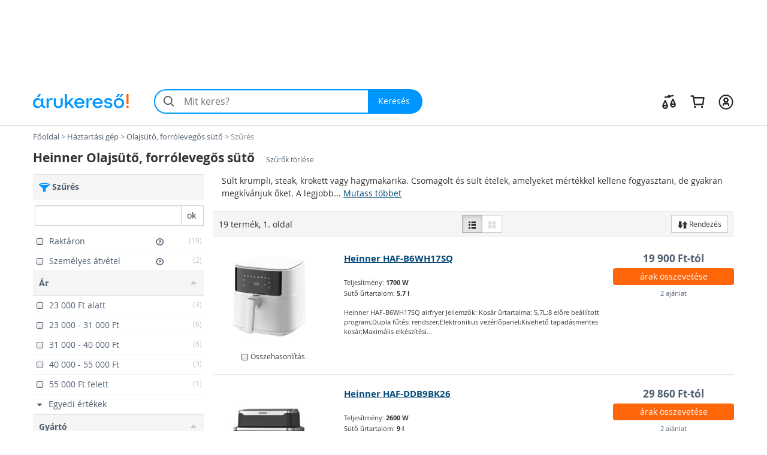

--- FILE ---
content_type: text/html; charset=utf-8
request_url: https://www.arukereso.hu/olajsuto-c4109/heinner/
body_size: 56067
content:

<!DOCTYPE HTML>
<html xmlns:fb="http://ogp.me/ns/fb#" prefix="og: http://ogp.me/ns#">
<head>
  <style>
  html {
    font-size: 10px;
    -webkit-tap-highlight-color: rgba(0,0,0,0);
  }

  body {
    display: block;
    margin: 0;
    font-family: 'Open Sans', sans-serif;
    font-size: 14px;
    line-height: 1.428571429;
    color: #333;
    background-color: #fff;
    overflow-x: hidden; // Hide horizontal scroll bar
  }
</style>  <link rel="preload" as="style" href="https://static.arukereso.hu/css/va803b9f5cd8aec926c553b436f1982bd-responsive-category.css">
  <link rel="preload" as="script" href="https://static.arukereso.hu/js/jquery.1.9.0.min.js">
  <link rel="preload" as="script" href="https://static.arukereso.hu/js/v12e1b42efce51498e7dd08f01111cfac-arukereso.js">
  <meta http-equiv="X-UA-Compatible" content="IE=edge">
  <meta http-equiv="Content-Type" content="text/html; charset=utf-8">
  <meta http-equiv="Content-Language" content="hu">
  <meta name="viewport" content="width=device-width, initial-scale=1">
  <meta name="description" content="Vásárlás: Heinner Olajsütő, forrólevegős sütő boltok, Heinner Olajsütő, forrólevegős sütő árak összehasonlítása. Akciós  Heinner Olajsütő, forrólevegős sütő áruházak,  Heinner Olajsütő, forrólevegős sütő vásárlói vélemények. Olcsó Heinner Olajsütők, forrólevegős sütők, rendkívüli  fritőz akciók az Árukereső árkereső oldalon. Hol vannak a legjo">
  <meta name="keywords" content="Heinner Olajsütő, forrólevegős sütő, Heinner Olajsütők, forrólevegős sütők, fritőz, fritöz, frittőz, fritoz, frittoz, olajsuto, olajsutok, olaj sütő, olajsütö, olaj sütö, olaj suto, olaj sutok, eladó, ár, árak, akció, vásárlás, áruház, bolt, olcsó, árösszehasonlító, árukereső">
  <meta property="fb:app_id" content="690865321443485" /><meta property="og:title" content="Olajsütők, forrólevegős sütők az Árukeresőn" /><meta property="og:type" content="category" /><meta property="og:url" content="https://www.arukereso.hu/olajsuto-c4109/" /><meta property="og:site_name" content="Árukereső.hu" /><meta property="og:image" content="https://image.arukereso.hu/cat/4109.jpg" /><meta property="og:description" content="Mit érdemes tudni a Olajsütő, forrólevegős sütő vásárlása előtt? Nézze meg az Árukeresőn! Árak, termékek, boltok összehasonlítása és vásárlói vélemények egy helyen." />
  <meta name="referrer" content="unsafe-url">
  <title>Vásárlás: Heinner Olajsütő, forrólevegős sütő árak, olcsó Heinner Olajsütők, forrólevegős sütők, akciós Heinner Olajsütő, forrólevegős sütő boltok</title>
    <script type="text/javascript">window.gdprAppliesGlobally=true;(function(){function n(e){if(!window.frames[e]){if(document.body&&document.body.firstChild){var t=document.body;var r=document.createElement("iframe");r.style.display="none";r.name=e;r.title=e;t.insertBefore(r,t.firstChild)}else{setTimeout(function(){n(e)},5)}}}function e(r,a,o,s,c){function e(e,t,r,n){if(typeof r!=="function"){return}if(!window[a]){window[a]=[]}var i=false;if(c){i=c(e,n,r)}if(!i){window[a].push({command:e,version:t,callback:r,parameter:n})}}e.stub=true;e.stubVersion=2;function t(n){if(!window[r]||window[r].stub!==true){return}if(!n.data){return}var i=typeof n.data==="string";var e;try{e=i?JSON.parse(n.data):n.data}catch(t){return}if(e[o]){var a=e[o];window[r](a.command,a.version,function(e,t){var r={};r[s]={returnValue:e,success:t,callId:a.callId};n.source.postMessage(i?JSON.stringify(r):r,"*")},a.parameter)}}if(typeof window[r]!=="function"){window[r]=e;if(window.addEventListener){window.addEventListener("message",t,false)}else{window.attachEvent("onmessage",t)}}}e("__uspapi","__uspapiBuffer","__uspapiCall","__uspapiReturn");n("__uspapiLocator");e("__tcfapi","__tcfapiBuffer","__tcfapiCall","__tcfapiReturn");n("__tcfapiLocator");(function(e){var t=document.createElement("link");t.rel="preconnect";t.as="script";var r=document.createElement("link");r.rel="dns-prefetch";r.as="script";var n=document.createElement("link");n.rel="preload";n.as="script";var i=document.createElement("script");i.id="spcloader";i.type="text/javascript";i["async"]=true;i.charset="utf-8";var a="https://sdk.privacy-center.org/"+e+"/loader.js?target="+document.location.hostname;if(window.didomiConfig&&window.didomiConfig.user){var o=window.didomiConfig.user;var s=o.country;var c=o.region;if(s){a=a+"&country="+s;if(c){a=a+"&region="+c}}}t.href="https://sdk.privacy-center.org/";r.href="https://sdk.privacy-center.org/";n.href=a;i.src=a;var d=document.getElementsByTagName("script")[0];d.parentNode.insertBefore(t,d);d.parentNode.insertBefore(r,d);d.parentNode.insertBefore(n,d);d.parentNode.insertBefore(i,d)})("a395b1ec-5200-4fcc-98ba-520bc8992f2b")})();</script>
    <script type="text/javascript">var ak=ak||{},_akq=_akq||[];</script>
  <script type="text/javascript">

  var ga = function(){}; // to avoid JS errors where ga() functions calls are still present (static pages, Lang const)
  var _gaq = _gaq || []; // to avoid JS errors where _gaq() functions calls are still present (static pages, Lang const)
          var breakpoints = {points:[768,992,1200],names:['xs','sm','md','lg']};
        var index = 0;

        for (; index < breakpoints.points.length; index++) {
          if( document.documentElement.clientWidth <= breakpoints.points[index]) {
            break;
          }
        }
        var screenSize = breakpoints.names[index];
        var trackPageViewUrlBase = '/olajsuto-c4109/heinner/';
            // (Re)Tracking function (for virtual page views):
      (trackGoogleAnalyticsPageView = function(){
        // Track page view into Google Tag Manager:
        if (typeof dataLayer != 'undefined') {
          dataLayer.push({
            event:      'pageview',
            virtualUrl: trackPageViewUrlBase + (location.hash ? location.hash : '')
          });
        }
      })();
    </script>
  <script type="text/javascript">
    function loadFooterJs(){ak.filter.bindScrollEvents();window.AK_CATEGORY_INIT_DATA = [4109,'https://www.arukereso.hu/olajsuto-c4109/',1,false,{Manufacturer:'heinner',KeywordId:0,PropertyValueId:0,PropertyFilters:['heinner'],ProductLineId:null,StoreFilterId:null,FashionMarkup:false},'https://static.arukereso.hu/',25];};    var JS_LOADER_STATIC_HOST     = 'https://static.arukereso.hu/';
    var JS_LOADER_ARUKERESO_JS    = 'js/v12e1b42efce51498e7dd08f01111cfac-arukereso.js';
    var JS_LOADER_COUNTRY_CODE    = 'HU';
    var JS_LOADER_FB_COUNTRY_CODE = 'hu_HU';
    var JS_LOADER_PAGE_NAME       = 'CATEGORY';
    var JS_LOADER_SEARCH_FOCUS    = '1';
    var JS_LOADER_DEVICE_TYPE     = 'desktop';
    var JS_LOADER_DESKTOP_VIEW    = false;
    var JS_LOADER_PROTOCOL        = '//';
    var JS_LOADER_GMAPS_API_KEY_P = 'AIzaSyAkAOhzXOKBQcn3DgP3R5EavcrfXRsPzAI';
    var JS_LOADER_GMAPS_API_KEY_S = 'AIzaSyBQFkf-EZ_-lTPLlgXqzjQtji6mxFOCRS0';
    var JS_LOADER_ARUKERESO_CSS   = 'css/va803b9f5cd8aec926c553b436f1982bd-responsive-category.css';
    var JS_LOADER_MOBILEAPP       = false;
    var JS_CHECKOUT_URL           = 'https://checkout.arukereso.hu';
    var JS_IS_DEBUG_ON            = false;
    var JS_TOP_PROMO_BANNER       = '';
    (new function(){this.uid=null,this.format="^[A-z0-9]{32}$",this.cookie="__aku",this.domain=null,this.hc=null,this.ls=null,this.ss=null,this.wn=null,this.getDomain=function(){var t=window.location.host,e=t.split(".");return 2===e.length?"."+t:"."+(e=e.slice(1)).join(".")},this.getCookieValue=function(t){var e;return e=t&&-1<t.indexOf(this.cookie+"=")?(e=t.split(this.cookie+"="))[1].split(/[;&]/)[0]:e},this.getUid=function(){try{var t=this.chooseCookie();return this.ls?this.setUid(t):(window.refakuset=this,document.body?window.refakuset.reachCommonStorage(t):void 0!==window.addEventListener?window.addEventListener("load",function(){window.refakuset.reachCommonStorage(t)},!1):void 0!==window.attachEvent?window.attachEvent("onload",function(){window.refakuset.reachCommonStorage(t)}):window.onload=function(){window.refakuset.reachCommonStorage(t)},null)}catch(t){return null}},this.getHttpCookie=function(){return this.getCookieValue(document.cookie)},this.getWindowName=function(){return this.getCookieValue(window.name)},this.getSessionStorage=function(){return"undefined"!=typeof sessionStorage?sessionStorage.getItem(this.cookie):null},this.getLocalStorage=function(){return"undefined"!=typeof localStorage?localStorage.getItem(this.cookie):null},this.setUid=function(t){this.domain=this.getDomain();var e=new RegExp(this.format);return t="string"==typeof t&&e.test(t)?t:this.generateUid(),this.uid=t,this.setHttpCookie(t),this.setSessionStorage(t),this.setLocalStorage(t),this.setWindowName(t),window[this.cookie]=t,"function"!=typeof aku_request_done||aku_request_done(window,this.uid)},this.setHttpCookie=function(t){document.cookie=this.cookie+"=; expires=Mon, 20 Sep 2010 00:00:00 UTC; path=/; domain="+this.domain;var e=new Date;return e.setFullYear(e.getFullYear()+10),document.cookie=this.cookie+"="+t+"; expires="+e.toGMTString()+"; path=/; domain="+this.domain},this.setWindowName=function(t){if(-1<window.name.indexOf(this.cookie)){var e,o=window.name.split("&");for(e in o)o.hasOwnProperty(e)&&-1<o[e].indexOf(this.cookie)&&(o[e]=this.cookie+"="+t);return window.name=o.join("&")}return window.name=window.name+("&"+this.cookie)+"="+t},this.setSessionStorage=function(t){return"undefined"!=typeof sessionStorage&&sessionStorage.setItem(this.cookie,t)},this.setLocalStorage=function(t){if("undefined"!=typeof localStorage)return localStorage.setItem(this.cookie,t)},this.generateUid=function(){var t=(new Date).getTime().toString()+Math.random().toString();return this.sha1(t).substring(0,32)},this.chooseCookie=function(){this.hc=this.getHttpCookie(),this.ss=this.getSessionStorage(),this.ls=this.getLocalStorage(),this.wn=this.getWindowName();return this.hc?this.ls&&this.hc!=this.ls?this.ls:this.ss&&this.hc!=this.ss?this.ss:this.wn&&this.hc!=this.wn?this.wn:this.hc:this.ls||this.ss||this.wn},this.reachCommonStorage=function(i){var n,s;window.refakuset&&(n="https://assets.arukereso.com",(s=document.createElement("iframe")).src=n+"/storage.html",s.style.visibility="hidden",s.style.position="absolute",s.style.height="0px",s.onload=function(){s.contentWindow.postMessage(JSON.stringify({key:"__aku",method:"get"}),"*")},document.body.appendChild(s),window.onmessage=function(t){var e,o;if(t.origin==n&&void 0!==t.data)return e=!1,t=t.data,o=new RegExp(window.refakuset.format),t&&"string"==typeof t&&o.test(t)?e=window.refakuset.setUid(t):(e=window.refakuset.setUid(i),s.contentWindow.postMessage(JSON.stringify({key:"__aku",method:"set",data:window.refakuset.uid}),"*")),delete window.refakuset,e})},this.sha1=function(t){for(var e,o,i,n,s,r,a,h,d=function(t,e){return t<<e|t>>>32-e},u=function(t){for(var e="",o=7;0<=o;o--)e+=(t>>>4*o&15).toString(16);return e},c=new Array(80),w=1732584193,f=4023233417,l=2562383102,g=271733878,m=3285377520,k=t.length,p=[],S=0;S<k-3;S+=4)o=t.charCodeAt(S)<<24|t.charCodeAt(S+1)<<16|t.charCodeAt(S+2)<<8|t.charCodeAt(S+3),p.push(o);switch(k%4){case 0:S=2147483648;break;case 1:S=t.charCodeAt(k-1)<<24|8388608;break;case 2:S=t.charCodeAt(k-2)<<24|t.charCodeAt(k-1)<<16|32768;break;case 3:S=t.charCodeAt(k-3)<<24|t.charCodeAt(k-2)<<16|t.charCodeAt(k-1)<<8|128}for(p.push(S);p.length%16!=14;)p.push(0);for(p.push(k>>>29),p.push(k<<3&4294967295),e=0;e<p.length;e+=16){for(S=0;S<16;S++)c[S]=p[e+S];for(S=16;S<=79;S++)c[S]=d(c[S-3]^c[S-8]^c[S-14]^c[S-16],1);for(i=w,n=f,s=l,r=g,a=m,S=0;S<=19;S++)h=d(i,5)+(n&s|~n&r)+a+c[S]+1518500249&4294967295,a=r,r=s,s=d(n,30),n=i,i=h;for(S=20;S<=39;S++)h=d(i,5)+(n^s^r)+a+c[S]+1859775393&4294967295,a=r,r=s,s=d(n,30),n=i,i=h;for(S=40;S<=59;S++)h=d(i,5)+(n&s|n&r|s&r)+a+c[S]+2400959708&4294967295,a=r,r=s,s=d(n,30),n=i,i=h;for(S=60;S<=79;S++)h=d(i,5)+(n^s^r)+a+c[S]+3395469782&4294967295,a=r,r=s,s=d(n,30),n=i,i=h;w=w+i&4294967295,f=f+n&4294967295,l=l+s&4294967295,g=g+r&4294967295,m=m+a&4294967295}return(h=u(w)+u(f)+u(l)+u(g)+u(m)).toLowerCase()}}).getUid();
</script>
  <style>/** responsive-category-desktop */
@media(max-width:768px){div.scope-legacy ul.categories-dropdown{right:0;left:inherit}}div.scope-legacy div.l-header-container{position:relative;background-color:#fff}div.scope-legacy div.l-header-container header.l-header{border-bottom:1px solid #e0e0e0}div.scope-legacy div.l-header-container header.l-header div.l-header__wrapper{display:flex;padding:1.865rem 2vw;margin-right:auto;margin-left:auto;align-items:center;-ms-flex-pack:justify;-ms-flex-align:center;justify-content:space-between}div.scope-legacy div.l-header-container header.l-header div.l-header__wrapper>*+*{margin-top:0}div.scope-legacy div.l-header-container header.l-header div.l-header__wrapper a.l-header__logo-container{display:block;margin-right:3em;flex:none}div.scope-legacy div.l-header-container header.l-header div.l-header__wrapper a.l-header__logo-container svg.page-logo{width:160px;max-width:160px}div.scope-legacy div.l-header-container header.l-header div.l-header__wrapper div.l-header__root{display:flex;-ms-flex-positive:1;align-items:center;flex-grow:1;justify-content:space-between}div.scope-legacy div.l-header-container header.l-header div.l-header__wrapper div.l-header__root ul.c-user-controls{position:relative;z-index:200;display:flex;margin:0;margin-left:auto;transition:opacity .3s;-ms-flex-align:center;-ms-flex-item-align:stretch;-ms-flex-pack:end;align-items:center;align-self:stretch;justify-content:flex-end}div.scope-legacy div.l-header-container header.l-header div.l-header__wrapper div.l-header__root ul.c-user-controls>*+*{margin-top:0}div.scope-legacy div.l-header-container header.l-header div.l-header__wrapper div.l-header__root ul.c-user-controls>*{margin-right:2rem}div.scope-legacy div.l-header-container header.l-header div.l-header__wrapper div.l-header__root ul.c-user-controls>:last-child{margin-right:0}div.scope-legacy div.l-header-container header.l-header div.l-header__wrapper div.l-header__root ul.c-user-controls li.c-user-controls__item{display:flex;cursor:pointer}div.scope-legacy div.l-header-container header.l-header div.l-header__wrapper div.l-header__root ul.c-user-controls li.c-user-controls__item>*+*{margin-top:0}div.scope-legacy div.l-header-container header.l-header div.l-header__wrapper div.l-header__root ul.c-user-controls li.c-user-controls__item.c-user-controls__item--nav{display:none}div.scope-legacy div.l-header-container header.l-header div.l-header__wrapper div.l-header__root ul.c-user-controls li.c-user-controls__item a.c-user-controls__link{display:flex;padding:.5rem;margin:0 -.5rem;border-radius:100%;transition:background-color .2s;align-items:center}div.scope-legacy div.l-header-container header.l-header div.l-header__wrapper div.l-header__root ul.c-user-controls li.c-user-controls__item a.c-user-controls__link span.c-user-controls__icon-container{position:relative;transform:translateY(5%)}div.scope-legacy div.l-header-container header.l-header div.l-header__wrapper div.l-header__root ul.c-user-controls li.c-user-controls__item a.c-user-controls__link span.c-user-controls__icon-container svg.c-user-controls__icon{display:inline-block;width:1em;height:1em;margin-top:0;font-size:2.75rem;color:#262626;vertical-align:-.175em;background-color:transparent;fill:currentColor}@media(max-width:767px){div.scope-legacy div.l-header-container header.l-header div.l-header__wrapper{padding:.5rem 4vw .75rem}div.scope-legacy div.l-header-container header.l-header div.l-header__wrapper a.l-header__logo-container{margin-right:0}}@media(max-width:991px){div.scope-legacy div.l-header-container header.l-header:not(.search-field-disabled){padding-bottom:5.25rem}div.scope-legacy div.l-header-container header.l-header div.l-header__wrapper a.l-header__logo-container svg.page-logo{max-width:140px}div.scope-legacy div.l-header-container header.l-header div.l-header__wrapper div.l-header__root ul.c-user-controls li.c-user-controls__item.c-user-controls__item--nav{display:block}div.scope-legacy div.l-header-container header.l-header div.l-header__wrapper div.l-header__root ul.c-user-controls li.c-user-controls__item a.c-user-controls__link span.c-user-controls__icon-container svg.c-user-controls__icon{font-size:20px}}@media(max-width:1199px){div.scope-legacy div.l-header-container header.l-header div.l-header__wrapper div.l-header__root ul.c-user-controls>*{margin-right:1.5rem}div.scope-legacy div.l-header-container header.l-header div.l-header__wrapper div.l-header__root ul.c-user-controls>:last-child{margin-right:0}}@media(min-width:480px){div.scope-legacy div.l-header-container header.l-header div.l-header__wrapper div.l-header__root ul.c-user-controls li.c-user-controls__item a.c-user-controls__link--with-label{padding-right:.875rem;padding-left:.875rem;margin:0 -.875rem}}@media(min-width:1200px){div.scope-legacy div.l-header-container header.l-header div.l-header__wrapper{max-width:1170px;padding-right:0;padding-left:0;margin-right:auto;margin-left:auto}}div.scope-legacy div#env-info{position:fixed;top:0;left:0;z-index:1000;padding:2px 4px;font-size:14px;color:#fff;text-shadow:1px 1px rgba(0,0,0,.85);background-color:rgba(0,150,255,.85)}div.scope-legacy form#search-form{position:relative;display:flex;width:100%;min-width:32em;height:4.125rem;margin-right:0;margin-left:0;flex-basis:32em}div.scope-legacy form#search-form>*+*{margin-top:0}div.scope-legacy form#search-form input.c-search__input{min-width:12em;-webkit-appearance:none;padding:0 1.25em 0 3em;font-size:16px;color:#000;background:#f4f4f4;border:2px solid transparent;border-right:0;border-radius:2.0625rem 0 0 2.0625rem;outline:0;transition:border-color .1s;-ms-flex-positive:1;flex-grow:1}div.scope-legacy form#search-form button.c-search__reset{display:flex;width:2.5em;padding:0 .5em;margin-top:0;margin-left:-2.5em;background-color:transparent;border:0;transition:opacity .3s;-ms-flex-pack:center;align-items:center;flex-shrink:0;justify-content:center}div.scope-legacy form#search-form button.c-search__reset svg{box-sizing:content-box;padding:.325em;color:#525252}div.scope-legacy form#search-form svg.c-search__icon{position:absolute;top:50%;left:.675em;display:inline-block;width:1em;height:1em;margin-top:0;font-size:1.5em;color:#525252;vertical-align:-.175em;pointer-events:none;background-color:transparent;transform:translateY(-50%);fill:currentColor}div.scope-legacy form#search-form button.c-search__button{display:flex;padding:0 1.5em 0 1.25em;color:#fff;background:#0096ff;border:0;border-radius:0 2.0625rem 2.0625rem 0;transition:background-color .2s;-ms-flex-negative:0;-ms-flex-pack:center;align-items:center;flex-shrink:0;justify-content:center}@media(max-width:767px){div.scope-legacy form#search-form{min-width:auto}div.scope-legacy form#search-form input.c-search__input{min-width:0;padding:.5625em .75em .5625em 3em}}@media(max-width:991px){div.scope-legacy form#search-form{position:absolute;right:4vw;bottom:.75rem;left:4vw;width:auto;margin-right:0}}@media(max-width:1199px){div.scope-legacy form#search-form{width:auto;flex-grow:1}}div.scope-legacy div#suggest-box{position:absolute;top:43px;right:0;left:0;z-index:9999;display:none;width:100%;font-size:13px;background:#fff;box-shadow:2px 2px 2px rgba(0,0,0,.2)}div.scope-legacy .football-gate{position:relative;width:auto}div.scope-legacy .football-gate-left,div.scope-legacy .football-gate-right,div.scope-legacy .football-gate-top{position:absolute;display:none;visibility:hidden}@media(min-width:1280px){div.scope-legacy .football-gate-left,div.scope-legacy .football-gate-right,div.scope-legacy .football-gate-top{display:block;visibility:visible}div.scope-legacy .football-gate{width:auto;margin:0 142px}div.scope-legacy .football-gate-top{width:100%}}@media(min-width:1500px){div.scope-legacy .football-gate{margin:0 auto}}div.scope-legacy .add-to-compare{display:inline-block;font-size:85%;font-weight:400}div.scope-legacy .add-to-compare span{display:inline-block}div.scope-legacy .add-to-compare span.icon-check-checked,div.scope-legacy .add-to-compare span.icon-check-empty{margin:2px 4px 0 2px}div.scope-legacy .add-to-compare span.icon-check-checked{display:none}@keyframes spinning{from{transform:rotate(0)}to{transform:rotate(360deg)}}div.scope-legacy .loading-spinner{position:relative;width:100%;height:100%;max-height:30px;-webkit-animation:spinning 1s linear infinite;-moz-animation:spinning 1s linear infinite;-ms-animation:spinning 1s linear infinite;-o-animation:spinning 1s linear infinite;animation:spinning 1s linear infinite;fill:#555}div.scope-legacy ul.dropdown-menu{min-width:0;padding:0;background:#f5f5f5;box-shadow:5px 5px 5px rgba(0,0,0,.2)}div.scope-legacy ul.dropdown-menu>li.selected{color:#4f5e6f;background:#ddd;box-shadow:inset 0 0 6px rgba(0,0,0,.4)}div.scope-legacy ul.dropdown-menu>li>a{padding:7px 10px;border-bottom:1px solid #e6e6e6}div.scope-legacy ul.dropdown-menu>li.pd-title{position:relative;padding-left:1.8em}div.scope-legacy ul.dropdown-menu>li.pd-title .pricedrop-badge{top:6px;left:8px;padding:3px 6px}div.scope-legacy aside,div.scope-legacy header,div.scope-legacy section{display:block}div.scope-legacy a{background:0}div.scope-legacy b,div.scope-legacy strong{font-weight:700}div.scope-legacy h1{margin:.67em 0;font-size:2em}div.scope-legacy small{font-size:80%}div.scope-legacy img{border:0}div.scope-legacy svg:not(:root){overflow:hidden}div.scope-legacy button,div.scope-legacy input{margin:0;font:inherit;color:inherit}div.scope-legacy button{overflow:visible}div.scope-legacy button{text-transform:none}div.scope-legacy button,div.scope-legacy input[type=submit]{-webkit-appearance:button;cursor:pointer}div.scope-legacy button::-moz-focus-inner,div.scope-legacy input::-moz-focus-inner{padding:0;border:0}div.scope-legacy input{line-height:normal}div.scope-legacy input[type=number]::-webkit-inner-spin-button,div.scope-legacy input[type=number]::-webkit-outer-spin-button{height:auto}div.scope-legacy input[type=search]{box-sizing:content-box;-webkit-appearance:textfield}div.scope-legacy input[type=search]::-webkit-search-cancel-button,div.scope-legacy input[type=search]::-webkit-search-decoration{-webkit-appearance:none}div.scope-legacy *{box-sizing:border-box}div.scope-legacy :after,div.scope-legacy :before{box-sizing:border-box}div.scope-legacy button,div.scope-legacy input{font-family:inherit;font-size:inherit;line-height:inherit}div.scope-legacy a{color:#4f5e6f;text-decoration:none}div.scope-legacy img{vertical-align:middle}div.scope-legacy .img-responsive{display:block;width:auto;max-width:100%;height:auto}div.scope-legacy h1,div.scope-legacy h2,div.scope-legacy h4{font-family:inherit;font-weight:500;line-height:1.1;color:inherit}div.scope-legacy h1,div.scope-legacy h2{margin-top:20px;margin-bottom:10px}div.scope-legacy h4{margin-top:10px;margin-bottom:10px}div.scope-legacy h1{font-size:36px}div.scope-legacy h2{font-size:30px}div.scope-legacy h4{font-size:18px}div.scope-legacy p{margin:0 0 10px}div.scope-legacy small{font-size:85%}div.scope-legacy ul{margin-top:0;margin-bottom:10px}div.scope-legacy ul ul{margin-bottom:0}div.scope-legacy .container-fluid{padding-right:15px;padding-left:15px;margin-right:auto;margin-left:auto}div.scope-legacy .row{margin-right:-15px;margin-left:-15px}div.scope-legacy .col-lg-12,div.scope-legacy .col-lg-3,div.scope-legacy .col-lg-4,div.scope-legacy .col-lg-6,div.scope-legacy .col-lg-8,div.scope-legacy .col-lg-9,div.scope-legacy .col-md-3,div.scope-legacy .col-md-4,div.scope-legacy .col-md-6,div.scope-legacy .col-md-8,div.scope-legacy .col-md-9,div.scope-legacy .col-sm-12,div.scope-legacy .col-sm-3,div.scope-legacy .col-sm-4,div.scope-legacy .col-sm-6,div.scope-legacy .col-xs-12,div.scope-legacy .col-xs-3,div.scope-legacy .col-xs-6,div.scope-legacy .col-xs-8{position:relative;min-height:1px;padding-right:15px;padding-left:15px}div.scope-legacy .col-xs-12,div.scope-legacy .col-xs-3,div.scope-legacy .col-xs-6,div.scope-legacy .col-xs-8{float:left}div.scope-legacy .col-xs-12{width:100%}div.scope-legacy .col-xs-8{width:66.66666667%}div.scope-legacy .col-xs-6{width:50%}div.scope-legacy .col-xs-3{width:25%}@media(min-width:768px){div.scope-legacy .col-sm-12,div.scope-legacy .col-sm-3,div.scope-legacy .col-sm-4,div.scope-legacy .col-sm-6{float:left}div.scope-legacy .col-sm-12{width:100%}div.scope-legacy .col-sm-6{width:50%}div.scope-legacy .col-sm-4{width:33.33333333%}div.scope-legacy .col-sm-3{width:25%}}@media(min-width:992px){div.scope-legacy .col-md-3,div.scope-legacy .col-md-4,div.scope-legacy .col-md-6,div.scope-legacy .col-md-8,div.scope-legacy .col-md-9{float:left}div.scope-legacy .col-md-9{width:75%}div.scope-legacy .col-md-8{width:66.66666667%}div.scope-legacy .col-md-6{width:50%}div.scope-legacy .col-md-4{width:33.33333333%}div.scope-legacy .col-md-3{width:25%}div.scope-legacy .col-md-offset-2{margin-left:16.66666667%}}@media(min-width:1200px){div.scope-legacy .col-lg-12,div.scope-legacy .col-lg-3,div.scope-legacy .col-lg-4,div.scope-legacy .col-lg-6,div.scope-legacy .col-lg-8,div.scope-legacy .col-lg-9{float:left}div.scope-legacy .col-lg-12{width:100%}div.scope-legacy .col-lg-9{width:75%}div.scope-legacy .col-lg-8{width:66.66666667%}div.scope-legacy .col-lg-6{width:50%}div.scope-legacy .col-lg-4{width:33.33333333%}div.scope-legacy .col-lg-3{width:25%}div.scope-legacy .col-lg-offset-2{margin-left:16.66666667%}}div.scope-legacy input[type=search]{box-sizing:border-box}div.scope-legacy .form-control{display:block;width:100%;height:34px;padding:6px 12px;font-size:14px;line-height:1.42857143;color:#555;background-color:#fff;background-image:none;border:1px solid #ccc;border-radius:0;box-shadow:inset 0 1px 1px rgba(0,0,0,.075);transition:border-color ease-in-out .15s,box-shadow ease-in-out .15s}div.scope-legacy .form-control::-moz-placeholder{color:#777;opacity:1}div.scope-legacy .form-control:-ms-input-placeholder{color:#777}div.scope-legacy .form-control::-webkit-input-placeholder{color:#777}div.scope-legacy input[type=search]{-webkit-appearance:none}div.scope-legacy .btn{display:inline-block;padding:6px 12px;margin-bottom:0;font-size:14px;font-weight:400;line-height:1.42857143;text-align:center;white-space:nowrap;vertical-align:middle;cursor:pointer;-webkit-user-select:none;-moz-user-select:none;user-select:none;background-image:none;border:1px solid transparent;border-radius:0}div.scope-legacy .btn.active{background-image:none;outline:0;box-shadow:inset 0 3px 5px rgba(0,0,0,.125)}div.scope-legacy .btn-default{color:#333;background-color:#fff;border-color:#ccc}div.scope-legacy .btn-default.active{color:#333;background-color:#e6e6e6;border-color:#adadad}div.scope-legacy .btn-default.active{background-image:none}div.scope-legacy .btn-primary{color:#fff;background-color:#0096ff;border-color:#0096ff}div.scope-legacy .btn-sm{padding:5px 10px;font-size:12px;line-height:1.5;border-radius:0}div.scope-legacy .fade{opacity:0;transition:opacity .15s linear}div.scope-legacy .dropdown-menu{position:absolute;top:100%;left:0;z-index:1000;display:none;float:left;min-width:160px;padding:5px 0;margin:2px 0 0;font-size:14px;text-align:left;list-style:none;background-color:#fff;background-clip:padding-box;border:1px solid #ccc;border:1px solid rgba(0,0,0,.15);border-radius:0;box-shadow:0 6px 12px rgba(0,0,0,.175)}div.scope-legacy .dropdown-menu>li>a{display:block;padding:3px 20px;clear:both;font-weight:400;line-height:1.42857143;color:#4f5e6f;white-space:nowrap}div.scope-legacy .btn-group{position:relative;display:inline-block;vertical-align:middle}div.scope-legacy .btn-group>.btn{position:relative;float:left}div.scope-legacy .btn-group>.btn.active{z-index:2}div.scope-legacy .btn-group .btn+.btn{margin-left:-1px}div.scope-legacy .btn-group>.btn:first-child{margin-left:0}div.scope-legacy .btn-group>.btn:first-child:not(:last-child):not(.dropdown-toggle){border-top-right-radius:0;border-bottom-right-radius:0}div.scope-legacy .btn-group>.btn:last-child:not(:first-child){border-top-left-radius:0;border-bottom-left-radius:0}div.scope-legacy .input-group{position:relative;display:table;border-collapse:separate}div.scope-legacy .input-group .form-control{position:relative;z-index:2;float:left;width:100%;margin-bottom:0}div.scope-legacy .input-group .form-control,div.scope-legacy .input-group-btn{display:table-cell}div.scope-legacy .input-group .form-control:not(:first-child):not(:last-child){border-radius:0}div.scope-legacy .input-group-btn{width:1%;white-space:nowrap;vertical-align:middle}div.scope-legacy .input-group .form-control:first-child{border-top-right-radius:0;border-bottom-right-radius:0}div.scope-legacy .input-group .form-control:last-child,div.scope-legacy .input-group-btn:last-child>.btn{border-top-left-radius:0;border-bottom-left-radius:0}div.scope-legacy .input-group-btn{position:relative;font-size:0;white-space:nowrap}div.scope-legacy .input-group-btn>.btn{position:relative}div.scope-legacy .input-group-btn:last-child>.btn{margin-left:-1px}div.scope-legacy .pagination{display:inline-block;padding-left:0;margin:20px 0;border-radius:0}div.scope-legacy .close{float:right;font-size:21px;font-weight:700;line-height:1;color:#000;text-shadow:0 1px 0 #fff;opacity:.2}div.scope-legacy .modal{position:fixed;top:0;right:0;bottom:0;left:0;z-index:1050;display:none;overflow:hidden;-webkit-overflow-scrolling:touch;outline:0}div.scope-legacy .modal.fade .modal-dialog{transition:transform .3s ease-out;transform:translate3d(0,-25%,0)}div.scope-legacy .modal-dialog{position:relative;width:auto;margin:10px}div.scope-legacy .modal-content{position:relative;background-color:#fff;background-clip:padding-box;border:1px solid #999;border:1px solid rgba(0,0,0,.2);border-radius:6px;outline:0;box-shadow:0 3px 9px rgba(0,0,0,.5)}div.scope-legacy .modal-header{min-height:16.42857143px;padding:15px;border-bottom:1px solid #e5e5e5}div.scope-legacy .modal-header .close{margin-top:-2px}div.scope-legacy .modal-title{margin:0;line-height:1.42857143}div.scope-legacy .modal-body{position:relative;padding:15px}@media(min-width:768px){div.scope-legacy .modal-dialog{width:600px;margin:30px auto}div.scope-legacy .modal-content{box-shadow:0 5px 15px rgba(0,0,0,.5)}}@media(min-width:992px){div.scope-legacy .modal-lg{width:900px}}div.scope-legacy .clearfix,div.scope-legacy .container-fluid,div.scope-legacy .row{clear:both}div.scope-legacy .clearfix:after,div.scope-legacy .clearfix:before,div.scope-legacy .container-fluid:after,div.scope-legacy .container-fluid:before,div.scope-legacy .row:after,div.scope-legacy .row:before{display:table;content:" "}div.scope-legacy .clearfix:after,div.scope-legacy .container-fluid:after,div.scope-legacy .row:after{clear:both}div.scope-legacy .pull-left{float:left!important}div.scope-legacy .invisible{visibility:hidden}div.scope-legacy .hidden{display:none!important;visibility:hidden!important}div.scope-legacy .visible-xs{display:none!important}div.scope-legacy .visible-sm-inline-block,div.scope-legacy .visible-xs-inline-block{display:none!important}@media(max-width:767px){div.scope-legacy .visible-xs{display:block!important}}@media(max-width:767px){div.scope-legacy .visible-xs-inline-block{display:inline-block!important}}@media(min-width:768px) and (max-width:991px){div.scope-legacy .visible-sm-inline-block{display:inline-block!important}}@media(max-width:767px){div.scope-legacy .hidden-xs{display:none!important}}@media(min-width:768px) and (max-width:991px){div.scope-legacy .hidden-sm{display:none!important}}@media(min-width:992px) and (max-width:1199px){div.scope-legacy .hidden-md{display:none!important}}@media(min-width:1200px){div.scope-legacy .hidden-lg{display:none!important}}@font-face{font-family:'Open Sans';font-style:normal;font-weight:400;font-display:swap;src:url('https://static.arukereso.hu/fonts/v57bc6474d8d876e59bd70b60c7b3407e-open-sans-regular.svg#Open Sans') format('svg'),url('https://static.arukereso.hu/fonts/ve4cdf32341e087f7966ad3393f0c3964-open-sans-regular.woff') format('woff')}@font-face{font-family:'Open Sans';font-style:normal;font-weight:700;font-display:swap;src:url('https://static.arukereso.hu/fonts/v57d2d6c89f1e5938825c489ef622c9bc-open-sans-bold.svg#Open Sans') format('svg'),url('https://static.arukereso.hu/fonts/v274a4f53415b94a04147b6df9f439344-open-sans-bold.woff') format('woff')}@font-face{font-family:icomoon;font-style:normal;font-weight:400;font-display:swap;src:url('https://static.arukereso.hu/fonts/v094a7271efc03d3eefc62aa37eea977a-icomoon.svg#icomoon') format('svg'),url('https://static.arukereso.hu/fonts/vafb47c1b4767367da7a7da494b730c31-icomoon.woff') format('woff')}div.scope-legacy [class*=" icon-"]:before,div.scope-legacy [class^=icon-]:before{font-family:icomoon!important;font-style:normal;font-weight:400;font-variant:normal;line-height:1;text-transform:none;-webkit-font-smoothing:antialiased;-moz-osx-font-smoothing:grayscale}div.scope-legacy .icon-star:before{content:"\e802"}div.scope-legacy .icon-star-empty:before{content:"\e808"}div.scope-legacy .icon-star-half-alt:before{content:"\e809"}div.scope-legacy .icon-th-large:before{content:"\e80b"}div.scope-legacy .icon-th-list:before{content:"\e80c"}div.scope-legacy .icon-arrow-right:before{content:"\e811"}div.scope-legacy .icon-sort-name-up:before{content:"\e812"}div.scope-legacy .icon-group:before{content:"\e814"}div.scope-legacy .icon-filter:before{content:"\e815"}div.scope-legacy .icon-order:before{content:"\e816"}div.scope-legacy .icon-top-product:before{content:"\e817"}div.scope-legacy .icon-price-fall:before{content:"\e819"}div.scope-legacy .icon-down-dir:before{content:"\e81a"}div.scope-legacy .icon-sort-number-up:before{content:"\e81b"}div.scope-legacy .icon-sort-number-down:before{content:"\e81c"}div.scope-legacy .icon-up-dir:before{content:"\e824"}div.scope-legacy .icon-help-circled-alt:before{content:"\e828"}div.scope-legacy .icon-close:before{content:"\e829"}div.scope-legacy .icon-check-checked:before{content:"\e82f"}div.scope-legacy .icon-check-empty:before{content:"\e830"}div.scope-legacy .icon-down-open:before{content:"\e834"}div.scope-legacy .icon-cart:before{content:"\e838"}div.scope-legacy .icon-check-checked,div.scope-legacy .icon-check-empty{float:left;width:12px;height:12px;font-size:14px;line-height:14px;border-radius:4px;box-shadow:inset 0 -6px 6px -1px #e6e6e6}div.scope-legacy div#off-screen-container{position:absolute;top:0;right:0;bottom:0;left:0;z-index:1100;display:none}div.scope-legacy div#off-screen-container div.offs-overlay{position:fixed;top:0;right:0;bottom:0;left:0;background:rgba(0,0,0,.5);opacity:0;transition:opacity .15s}div.scope-legacy div#off-screen-container div.offs-content{position:fixed;top:0;right:-500px;bottom:0;width:500px;padding:20px;background:#fff;transition:right .15s,left .15s}div.scope-legacy div#off-screen-container div.offs-content span.offs-close{position:absolute;top:20px;right:20px;display:block;width:25px;height:25px;font-size:24px;line-height:0;color:#ccc;cursor:pointer}@media screen and (max-width:768px){div.scope-legacy div#off-screen-container div.offs-content{width:90vw}}div.scope-legacy a{color:#4f5e6f}div.scope-legacy .content-wrapper{max-width:1200px}div.scope-legacy .rating{font-size:140%}div.scope-legacy .rating span span.star{color:#ddd}div.scope-legacy .rating span.active>span.star{color:#ff660a}div.scope-legacy div.breadcrumb-wrapper{position:relative}div.scope-legacy div.breadcrumb-wrapper:after{position:absolute;top:0;bottom:0;left:0;width:18px;height:100%;content:"";background-image:linear-gradient(to right,#fff 30%,rgba(255,255,255,0) 100%);background-repeat:repeat-x}div.scope-legacy div.breadcrumb-wrapper div.breadcrumb-field{display:inline-block;max-width:100%;padding:0 15px;overflow-x:auto;-ms-overflow-style:none;white-space:nowrap;direction:rtl;scrollbar-width:none}div.scope-legacy div.breadcrumb-wrapper div.breadcrumb-field::-webkit-scrollbar{display:none}div.scope-legacy div.breadcrumb-wrapper div.breadcrumb-field div.breadcrumb-cat{display:inline-block;margin:10px 0;font-size:90%;color:#888;white-space:nowrap;direction:ltr}@media(max-width:767px){div.scope-legacy div.breadcrumb-wrapper div.breadcrumb-field div.breadcrumb-cat{margin:15px 0}}div.scope-legacy .badge-top-item-wrapper{position:absolute;left:5px}div.scope-legacy .badge-top-item{position:relative;font-size:300%;line-height:1;color:#fda54b;text-align:center;text-shadow:1px 1px 1px rgba(0,0,0,.3)}div.scope-legacy .badge-top-item .place{display:block;font-size:120%;font-weight:700}div.scope-legacy .badge-top-item .place-wrapper{position:absolute;top:24px;left:3px;font-size:30%;color:#fff;text-shadow:none}@media(max-width:767px){div.scope-legacy .badge-top-item{font-size:250%}div.scope-legacy .badge-top-item .place-wrapper{top:18px}}div.scope-legacy span.pricedrop-badge{position:absolute;z-index:10;padding:4px 14px;font-size:14px;font-weight:700;color:#fff;letter-spacing:.05em;background-color:red;border-radius:15px}@media(max-width:767px){div.scope-legacy span.pricedrop-badge{font-size:12px}}div.scope-legacy .pagination{width:100%;margin:40px 0 10px 0;color:#333;text-align:center}div.scope-legacy .pagination p{margin:10px 0 0 0}div.scope-legacy .pagination .active,div.scope-legacy .pagination a{display:inline-block;padding:8px 14px;margin:0 3px 5px 0;background:#f5f5f5;border:1px solid #f5f5f5}div.scope-legacy .pagination .active{font-weight:700;background:0}div.scope-legacy .close-modal{position:absolute;top:0;right:0;z-index:100;padding:10px;font-size:180%;cursor:pointer}div.scope-legacy .img-responsive{width:auto}div.scope-legacy img.lazy{width:1px;height:1px;visibility:hidden}div.scope-legacy div#overlay{position:absolute;top:0;left:0;z-index:500;display:none;width:100%;height:100%;background:rgba(0,0,0,.5)}div.scope-legacy .h1-featured{margin:10px 0 10px 20px;font-size:70%;font-weight:400;color:#6e6e6e}div.scope-legacy .button-orange{display:block;line-height:2;color:#fff;text-align:center;background:#ff660a;border-radius:4px}div.scope-legacy .clearfix,div.scope-legacy .container-fluid,div.scope-legacy .row{clear:both}div.scope-legacy .banner-leaderboard{padding:15px 0;overflow:hidden;font-size:9px;color:#6e6e6e;text-align:center;background:#f5f5f5}div.scope-legacy .banner-leaderboard .banner-container-inner{width:970px;max-width:100%;height:90px;margin:0 auto;overflow:hidden}div.scope-legacy .banner-leaderboard .banner-container-inner.placeholder{background-color:#eee}div.scope-legacy .banner-leaderboard .banner-container-inner a{position:relative;display:block;width:100%;max-width:970px;height:auto;max-height:90px;margin:0 auto;text-decoration:none}div.scope-legacy .banner-leaderboard .banner-container-inner a img{width:100%;height:auto}div.scope-legacy .banner-leaderboard .banner-container-inner a .ad-details-text{position:absolute;right:0;bottom:0;padding:1px 4px;color:#6e6e6e;background-color:rgba(200,200,200,.5)}div.scope-legacy .filter-has-changed{border-color:#406ab3;border-width:1px}div.scope-legacy .ulined-link a{text-decoration:underline}div.scope-legacy .ulined-link h2 a{text-decoration:underline}div.scope-legacy input::-ms-clear{display:none}div.scope-legacy input[type=number]::-webkit-inner-spin-button,div.scope-legacy input[type=number]::-webkit-outer-spin-button{-webkit-appearance:none;margin:0}div.scope-legacy input[type=number]{-moz-appearance:textfield}@media(max-width:970px){div.scope-legacy .banner-leaderboard{padding:1.5% 0}div.scope-legacy .banner-leaderboard .banner-container-inner{display:table-row}div.scope-legacy .banner-leaderboard .banner-container-inner.placeholder{background-color:none}div.scope-legacy .banner-leaderboard .banner-container-inner a{display:table-cell;vertical-align:middle}}div.scope-legacy #marketing-cta-banner{height:38px;padding:0 5px;margin:0;overflow:hidden;font-weight:700;color:#fff;background:#b7d8b3;background:linear-gradient(90deg,#b7d8b3 0,#539f3b 50%,#b7d8b3 100%);opacity:0;transition:opacity .5s}div.scope-legacy #marketing-cta-banner .top-promo-banner-wrapper{display:flex;align-items:baseline;justify-content:space-between}div.scope-legacy #marketing-cta-banner .top-promo-banner-wrapper .top-promo-banner-body{display:flex;flex-basis:95%;justify-content:center}div.scope-legacy #marketing-cta-banner .top-promo-banner-wrapper .top-promo-banner-body a.banner-link{display:inline-block;width:100%;color:#fff;text-align:center;text-decoration:none}div.scope-legacy #marketing-cta-banner .top-promo-banner-wrapper .top-promo-banner-body a.banner-link .banner-image{width:auto;max-width:150px;height:100%;margin-right:.5em}div.scope-legacy #marketing-cta-banner .top-promo-banner-wrapper .top-promo-banner-close{color:#000;text-align:right;flex-basis:5%}div.scope-legacy #marketing-cta-banner .top-promo-banner-wrapper.mobile{display:flex;align-items:center;justify-content:space-between}div.scope-legacy #marketing-cta-banner .top-promo-banner-wrapper.mobile .top-promo-banner-body{display:flex;font-size:12px}div.scope-legacy #marketing-cta-banner .top-promo-banner-wrapper.mobile .top-promo-banner-body a.banner-link{display:flex;justify-content:center;align-items:center}div.scope-legacy #marketing-cta-banner .top-promo-banner-wrapper.mobile .top-promo-banner-body a.banner-link .banner-image{max-width:100px;height:auto;margin-right:.5em}@media(max-width:767px){div.scope-legacy #marketing-cta-banner{height:42px;margin:0 -15px 15px}}div.scope-legacy .sticky-skyscraper{position:relative;padding-top:10px;margin-right:auto;margin-left:auto;overflow:hidden;text-align:center}div.scope-legacy #div-gpt-ad-leaderboard{font-size:9px;color:#6e6e6e;background:#f5f5f5}div.scope-legacy .admanager-center{width:100%}div.scope-legacy .admanager-leaderboard{min-height:130px}@media(min-width:768px) and (max-width:1199px){div.scope-legacy .admanager-leaderboard{display:none}}@media(max-width:767px){div.scope-legacy .admanager-leaderboard #div-gpt-ad-leaderboard{display:flex;height:130px;overflow:hidden;align-items:center}}div.scope-legacy div.admanager-branding-side{position:relative;width:100%}div.scope-legacy div.admanager-branding-side div#div-gpt-ad-branding-side-left{position:absolute;right:100%;max-width:330px;margin-right:15px}div.scope-legacy div.admanager-branding-side div#div-gpt-ad-branding-side-right{position:absolute;left:100%;max-width:330px;margin-left:15px}@media screen and (max-width:1800px){div.scope-legacy div.admanager-branding-side{display:none}}div.scope-legacy div#sticky-corner-container div#div-gpt-ad-sticky-corner{position:fixed;right:20px;bottom:20px;width:200px;height:200px;transition:transform .15s ease-in;transform:translate(0,0)}div.scope-legacy .category-page-wrapper{background:#fff}div.scope-legacy .active-filters{padding:10px}div.scope-legacy .active-filters .filter{display:inline-block;padding:3px 6px;margin:0 5px 5px 0;background:#f5f5f5}div.scope-legacy .category-title{margin-bottom:15px}div.scope-legacy h1.category-title{display:inline;padding:0;margin:0 10px 0 0;font-size:150%;font-weight:700}div.scope-legacy h1.category-title span.category-filters{font-size:70%;font-weight:400;color:#6e6e6e}div.scope-legacy h1.category-title span.cancel{margin-left:5px;font-size:90%;color:#bcbcbc}div.scope-legacy h1.category-title span.shopname{font-size:inherit}div.scope-legacy .remove-all-filters{display:inline}div.scope-legacy .remove-all-filters a{display:inline;font-size:85%;font-weight:400;white-space:nowrap}div.scope-legacy h2{margin:20px 0 10px 0;font-size:130%;font-weight:700;color:#6e6e6e}div.scope-legacy span.cat-level-1{display:block;padding:5px;font-weight:700;cursor:pointer}div.scope-legacy span.cat-level-2{display:block;cursor:pointer}div.scope-legacy .compare-txt{color:#333}div.scope-legacy a.ak-info{position:relative;z-index:1;font-size:12px;color:#737373;text-decoration:underline}div.scope-legacy div.list-view .top-left div.compare,div.scope-legacy div.list-view a.image{padding:0 10% 0 0}div.scope-legacy div.list-view .rating-comparing{white-space:nowrap}div.scope-legacy div.list-view .rating-comparing>div{display:inline-block}div.scope-legacy div.list-view .rating-comparing>div.compare{position:relative;z-index:1;width:120px}div.scope-legacy div.list-view div.product-box .product-box-container .pricedrop-badge{position:relative;display:inline-block}div.scope-legacy div.list-view div.product-box .product-box-container .visible-xs .price.previous-price{display:block;font-size:90%;font-weight:400;color:#525252;text-decoration:line-through}div.scope-legacy div.list-view div.product-box .product-box-container .visible-xs .price.pricedrop-price{font-size:130%;font-weight:700;color:red}div.scope-legacy div.list-view div.product-box .product-box-container .visible-xs .pricedrop-period{display:inline-flex;margin-bottom:5px;font-size:90%;justify-content:space-between}div.scope-legacy div.list-view div.product-box .product-box-container .visible-xs .period{color:red;text-align:left}div.scope-legacy div.list-view div.product-box .product-box-container .visible-xs .questionmark{z-index:11;padding:0 .5em;margin:0 1rem;line-height:1.5em;color:#444;text-align:center;vertical-align:text-bottom;background-color:#eee;border:0;border-radius:50%;align-self:start}div.scope-legacy div.mosaic-view:after{display:block;clear:both;content:" "}div.scope-legacy div.mosaic-view div.product-box{position:relative;float:left;min-height:430px;padding:10px;text-align:center;border-bottom:2px solid #f5f5f5}div.scope-legacy div.mosaic-view div.product-box .image{position:relative;display:block;width:100%;height:240px;padding:10px 0;text-align:center;text-decoration:none}div.scope-legacy div.mosaic-view div.product-box .image:before{display:inline-block;height:100%;margin-left:-4px;vertical-align:middle;content:''}div.scope-legacy div.mosaic-view div.product-box .image span.img{height:100%;vertical-align:middle}div.scope-legacy div.mosaic-view div.product-box .image span.img img{display:inline;max-height:220px}div.scope-legacy div.mosaic-view div.product-box div.details-wrapper h2.name{display:block;height:40px;padding:0 2%;margin:5px 0 0 0;overflow:hidden;font-size:95%}div.scope-legacy div.mosaic-view div.product-box div.details-wrapper a.price{position:relative;display:block;margin:5px 0}div.scope-legacy div.mosaic-view div.product-box div.details-wrapper a.button-blue,div.scope-legacy div.mosaic-view div.product-box div.details-wrapper a.button-orange{display:inline-block;width:auto;padding:0 10px}div.scope-legacy div.mosaic-view div.product-box div.details-wrapper a.button-red{background:red}div.scope-legacy div.mosaic-view div.product-box div.details-wrapper span.offer-num{font-size:70%;font-weight:400}div.scope-legacy div.mosaic-view div.product-box.large-cells{min-height:470px}div.scope-legacy div.mosaic-view div.compare{width:100%;text-align:center}div.scope-legacy div.mosaic-view div.compare .add-to-compare span.compare-txt{float:left}div.scope-legacy .category-navbar{padding:5px 10px;margin:0 0 5px 0;text-align:center;background:#f5f5f5;border-top:1px solid #e6e6e6;border-bottom:1px solid #e6e6e6}div.scope-legacy .category-navbar .change-view span{color:#ddd;cursor:pointer}div.scope-legacy .category-navbar .change-view .active span{color:#333;cursor:default}div.scope-legacy .category-navbar .product-num{float:left;padding-top:6px}div.scope-legacy .category-navbar .order{position:relative;float:right}div.scope-legacy .category-navbar .order .dropdown-menu{right:0;left:auto}div.scope-legacy .category-navbar #open-filters{color:#406ab3}@media(max-width:767px){div.scope-legacy div.product-box{border-left:0}div.scope-legacy div.product-box h2{font-size:95%}div.scope-legacy div.product-box div.rating{margin:0 0 5px 0}div.scope-legacy div.product-box div.top-left{padding-left:5px}div.scope-legacy div.product-box div.top-left a{display:block;min-height:30px}div.scope-legacy div.product-box a.image img{padding-left:10px}div.scope-legacy div.product-box span.offer-num{font-size:12px;font-weight:400;white-space:nowrap}div.scope-legacy div.mosaic-view div.product-box{min-height:260px}div.scope-legacy div.mosaic-view div.product-box div.compare{margin-top:5px}div.scope-legacy div.mosaic-view div.product-box a.image{height:240px}div.scope-legacy div.mosaic-view div.product-box a.image img{max-height:220px;padding:0 5px}div.scope-legacy .badge-top-item{font-size:225%}div.scope-legacy .badge-top-item .place-wrapper{top:16px;left:2px}div.scope-legacy #product-list{padding-right:0;padding-left:0}}@media(max-width:991px){div.scope-legacy .category-title .category-title-field{margin-top:15px}div.scope-legacy .category-title h1{display:inline-block;font-size:130%}div.scope-legacy .category-title .product-num{font-size:85%}}div.scope-legacy .product-box{padding:20px 0;border-bottom:1px solid #e6e6e6;border-left:2px solid transparent}@media(max-width:767px){div.scope-legacy .product-box{padding:20px 0 5px}}div.scope-legacy .product-box div.product-box-container{position:relative}div.scope-legacy .product-box div.product-box-container a.mobile-overlay{position:absolute;top:0;width:100%;height:100%}div.scope-legacy .product-box div.product-box-container a.mobile-overlay.full{left:0}div.scope-legacy .product-box div.product-box-container a.mobile-overlay.partial{right:0;display:table;width:75%}div.scope-legacy .product-box div.product-box-container a.mobile-overlay.partial span.arrow-container{display:table;width:100%;height:100%;padding-right:2%}div.scope-legacy .product-box div.product-box-container a.mobile-overlay.partial span.arrow-container span.arrow{display:table-cell;height:100%;font-size:400%;color:rgba(0,0,0,.15);text-align:right;vertical-align:middle}@media(max-width:767px){div.scope-legacy .product-box div.product-box-container .pricedrop-wrapper .pricedrop-badge{padding:4px 9px}}div.scope-legacy .product-box div.product-box-container .pricedrop-wrapper.toprank{left:45px;z-index:9}@media(max-width:767px){div.scope-legacy .product-box div.product-box-container .pricedrop-wrapper.toprank{left:32px}}div.scope-legacy .product-box .top-left div.compare{margin-top:15px}div.scope-legacy .product-box div.rating{font-size:90%}div.scope-legacy .product-box div.name{margin:0 0 5px 0}div.scope-legacy .product-box div.description{margin:15px 0 0 0;font-size:80%}div.scope-legacy .product-box div.description ul{float:left;width:49%;padding:0;margin:0;line-height:1.6;list-style:none}div.scope-legacy .product-box div.description ul:nth-child(2){padding:0 0 0 2%;border-left:1px solid #ddd}div.scope-legacy .product-box a.button-orange{margin:0 0 6px 0}div.scope-legacy .product-box .price{display:block;margin:0 0 5px 0;font-size:120%;font-weight:700}div.scope-legacy .product-box .price .previous-price{font-size:12px;font-weight:400;color:#525252;text-decoration:line-through}div.scope-legacy .product-box .price .pricedrop-price{font-weight:700;color:red}div.scope-legacy .product-box h2{display:inline-block;max-height:46px;padding:0;margin:0;overflow:hidden;font-size:110%;line-height:1.5}div.scope-legacy .product-box h2 a{color:#00487a}@media(max-width:767px){div.scope-legacy .product-box h2{max-height:38px}}div.scope-legacy .product-box div.top-left{padding:0;text-align:center}div.scope-legacy .product-box div.top-left div.image-link-container{position:relative;width:100%;height:150px;text-align:center}div.scope-legacy .product-box div.top-left div.image-link-container a.image{position:relative;display:inline-block;width:100%;height:100%}div.scope-legacy .product-box div.top-left div.image-link-container a.image:before{display:inline-block;height:100%;margin-left:-1em;vertical-align:middle;content:''}div.scope-legacy .product-box div.top-left div.image-link-container a.image img{display:inline-block;max-height:150px;vertical-align:middle}div.scope-legacy .product-box .top-center{padding:0}div.scope-legacy .product-box .top-center .visible-xs .icon-cart{margin:0 3px 0 0;font-size:130%;color:#ff660a}div.scope-legacy .product-box .top-right{padding-right:0;text-align:center}div.scope-legacy .product-box .top-right a.offer-num{display:block;clear:both;font-size:80%}div.scope-legacy .product-box .top-right .price.pricedrop-from{font-weight:400;color:#525252;text-decoration:line-through}div.scope-legacy .product-box .top-right .price.pricedrop-to{font-size:130%;font-weight:700;color:red}div.scope-legacy .product-box .top-right .button-red{background:red}div.scope-legacy .product-box div.on-stock{padding:0;font-size:90%;text-align:right}div.scope-legacy .product-box div.on-stock span{margin:0 3px 0 0;font-size:130%;color:#ff660a}div.scope-legacy .product-box .pricedrop-period{display:inline-flex;margin-bottom:5px;font-size:90%;justify-content:space-between}div.scope-legacy .product-box .pricedrop-period .period{color:red;text-align:left}div.scope-legacy .product-box .pricedrop-period .questionmark{z-index:11;padding:0 .5em;margin:0 1rem 0 3rem;line-height:1.5em;color:#444;text-align:center;vertical-align:text-bottom;background-color:#eee;border:0;border-radius:50%;align-self:start}@media(max-width:767px){div.scope-legacy .product-box div.top-left div.image-link-container{height:80px}div.scope-legacy .product-box div.top-left div.image-link-container a.image img{max-height:80px}}div.scope-legacy #filters-container{padding-right:0}div.scope-legacy #filters-container ul{padding:0;margin:0;list-style:none}div.scope-legacy #filters-container ul.cat-level-2{margin-left:15px}div.scope-legacy #filters-container ul.cat-level-3{margin-left:20px}div.scope-legacy div.property-box{color:#4f5e6f}div.scope-legacy div.property-box header{padding:10px 7px 10px 10px;font-weight:700;cursor:pointer;background:#f5f5f5;border-top:1px solid #e6e6e6;border-bottom:1px solid #e6e6e6}div.scope-legacy div.property-box ul.outer{position:relative;margin:0 0 0 4px}div.scope-legacy div.property-box ul.outer a{text-decoration:none}div.scope-legacy div.property-box ul.outer a.list-item{display:inline-block;width:100%;padding:6px 0;line-height:1.42857143;cursor:pointer}div.scope-legacy div.property-box ul.outer a.list-item span{float:left}div.scope-legacy div.property-box ul.outer a.list-item span.filterText{width:62%;margin-left:4px;overflow-wrap:break-word}div.scope-legacy div.property-box ul.outer a.list-item span.customText{margin-left:4px;overflow-wrap:break-word}div.scope-legacy div.property-box ul.outer a.list-item span.hint{float:left;width:15px;height:20px;line-height:20px;text-align:center}div.scope-legacy div.property-box ul.outer a.list-item small{float:right;width:18%;overflow:hidden;color:#c3c3c3;text-align:right;text-overflow:ellipsis;overflow-wrap:normal}div.scope-legacy div.property-box ul.outer a.list-item [class*=icon-]{text-align:center}div.scope-legacy div.property-box ul li{line-height:0;border-bottom:1px solid #f5f5f5}div.scope-legacy div.property-box ul li:last-of-type{margin-bottom:0;border-bottom:0}div.scope-legacy div.property-box ul li.allBrands{padding:6px 0;line-height:1.42857143;cursor:pointer}div.scope-legacy div.property-box ul li.allBrands .icon-down-dir{margin:0 2% 0 2.5%}div.scope-legacy div.property-box ul li.scrollableCont{position:relative;border:0}div.scope-legacy div.property-box ul li.resizeFilterGroup{padding:2px 0;margin-bottom:0;line-height:1.42857143;text-align:center;cursor:ns-resize}div.scope-legacy div.property-box ul.cat-level-2 li{padding:5px 0;line-height:1.42857143}div.scope-legacy div.property-box ul.scrollable{width:100%;max-height:238px;overflow-x:hidden;overflow-y:auto}div.scope-legacy div.property-box ul.scrollable::-webkit-scrollbar{width:10px;height:10px;cursor:w-resize}div.scope-legacy div.property-box ul.scrollable::-webkit-scrollbar-track-piece{background:#f5f5f5}div.scope-legacy div.property-box ul.checked li{margin-bottom:0}div.scope-legacy div.property-box li.disabled span{color:#c3c3c3}div.scope-legacy div.property-box li.disabled a{cursor:default}div.scope-legacy div.property-box li.active{background:#fffacd}div.scope-legacy div.property-box .gradient{position:absolute;z-index:1;width:93%;height:30px;overflow:hidden}@media only screen and (-webkit-min-device-pixel-ratio:0){div.scope-legacy div.property-box .gradient{width:95%}}div.scope-legacy div.property-box .gradient.topGradient{top:0;left:0;background-image:linear-gradient(#fff,rgba(255,255,255,.85) 56%,rgba(255,255,255,0));background-image:-ms-linear-gradient(top,#fff 0,rgba(255,255,255,.85) 56%,rgba(255,255,255,0) 100%);background-repeat:no-repeat}div.scope-legacy div.property-box .gradient.bottomGradient{bottom:0;left:0;background-image:linear-gradient(rgba(255,255,255,0),rgba(255,255,255,.85) 44%,#fff);background-image:-ms-linear-gradient(top,rgba(255,255,255,0) 0,rgba(255,255,255,.85) 44%,#fff 100%);background-repeat:no-repeat}div.scope-legacy div.property-box input{margin:0 5px 0 3px;line-height:1.5em;background:#fff;border:1px solid #d1d1d1}div.scope-legacy div.property-box .icon-filter{color:#0096ff}div.scope-legacy div.property-box small{float:right;padding-right:3px}div.scope-legacy div.property-box [id^=morefilter-] .icon-down-dir{margin:0 2.5%}div.scope-legacy div.property-box [class^=icon-check]{margin:3px 2% 0}div.scope-legacy div.property-box .close-filter-header{float:right;margin-right:5px;font-size:120%;line-height:0;color:#c8c8c8;cursor:pointer}div.scope-legacy div.resizable{margin-bottom:0}div.scope-legacy .close-filters-button{font-size:180%;line-height:1;cursor:pointer}div.scope-legacy #stFilterForm{margin:10px 0}div.scope-legacy #close-filters{position:absolute;top:8px;right:10px}@media(max-width:1199px){div.scope-legacy .category-navbar{margin:0;text-align:center}div.scope-legacy .category-navbar #open-filters{float:left}div.scope-legacy .category-navbar .product-num{margin:0 50px 0 0}div.scope-legacy #filters-container{z-index:11;margin:0;background:0}}@media(max-width:991px){div.scope-legacy #filters-container{display:none}}div.scope-legacy form.custom.input-group{display:flex;padding:0 5px;margin:10px 0;justify-content:space-evenly;align-items:center}div.scope-legacy form.custom.input-group span.input-group-btn,div.scope-legacy form.custom.input-group span.input-group-btn a,div.scope-legacy form.custom.input-group span.rangeSeparator{display:block;float:none;width:auto;margin:0}div.scope-legacy form.custom.input-group span.rangeSeparator{min-width:1em;text-align:center}div.scope-legacy .ad-details-text{position:absolute;bottom:-12px;font-size:9px;line-height:12px;color:#9e9e9e;background-color:#fff}div.scope-legacy .ad-details-text.left{right:0}div.scope-legacy .ad-details-text.right{float:left}div.scope-legacy .brandbox{position:relative}div.scope-legacy .brandbox .brandbox-label-bg{position:absolute;top:0;left:-2px;z-index:1;width:100%;height:23px;background:url('https://static.arukereso.hu/images/brandbox/bg.png') no-repeat scroll 0 0/auto padding-box border-box}div.scope-legacy .brandbox .brandbox-border-top{position:absolute;top:-1px;left:-2px;width:100%;height:1px;background-image:linear-gradient(to right,#58bfa5 40%,#e6e6e6 100%);background-repeat:repeat-x}div.scope-legacy .brandbox .brandbox-border-left{position:absolute;top:-1px;left:-2px;width:1px;height:100%;background-image:linear-gradient(to bottom,#58bfa5 20%,#fff 100%);background-image:-ms-linear-gradient(top,#58bfa5 20%,#fff 100%);background-repeat:repeat-x}div.scope-legacy .brandbox .brandbox-label{float:left;width:100%;height:22px;padding:0 0 0 2px;margin:0;clear:right;text-align:left}div.scope-legacy .brandbox .brandbox-label svg{width:55px;padding:3px 0 0 2px;fill:#fff;shape-rendering:geometricprecision}div.scope-legacy .brandbox .arrow-container{position:relative}div.scope-legacy .brandbox .arrow-container .arrow{position:absolute;top:-10px;right:2%}div.scope-legacy .brandbox .brandbox-container-mosaic{top:1px;left:-2px}div.scope-legacy .brandbox .brandbox-container-mosaic .brandbox-border-top{position:absolute;top:-1px;left:0;width:100%;height:1px;background-image:linear-gradient(to right,#58bfa5 40%,#fff 100%);background-repeat:repeat-x}div.scope-legacy .brandbox .brandbox-container-mosaic .brandbox-border-left{position:absolute;top:-1px;left:0;width:1px;height:100%;background-image:linear-gradient(to bottom,#58bfa5 40%,#fff 100%);background-image:-ms-linear-gradient(top,#58bfa5 40%,#fff 100%);background-repeat:repeat-x}div.scope-legacy .brandbox .brandbox-title{height:23px;max-height:23px;overflow:hidden}div.scope-legacy .brandbox .brandbox-subtitle{max-width:434px;height:47px;max-height:47px;margin:15px 0 10px 0;overflow:hidden;font-weight:700;line-height:16px;color:#333}div.scope-legacy .brandbox .brandbox-description{max-width:434px;height:47px;max-height:47px;margin:15px 0 0 0;overflow:hidden;line-height:16px}div.scope-legacy .brandbox .brandbox-notice{position:absolute;right:0;bottom:0;margin-right:10px;font-size:9px;color:#9e9e9e;background-color:#fff}@media(max-width:992px){div.scope-legacy .brandbox .brandbox-notice{bottom:0}}div.scope-legacy div#category-pricedrop{width:100%;padding:5px 10px;margin:0;background:#eaeaea;background-image:linear-gradient(to bottom,#eaeaea 0,#fafafa 100%);background-image:-ms-linear-gradient(top,#eaeaea 0,#fafafa 100%);background-repeat:repeat-x}div.scope-legacy div#category-pricedrop h1{width:100%;padding:0;margin:15px auto;font-size:16px;line-height:1.2em;color:#4f5e6f;text-align:center;text-transform:uppercase;letter-spacing:.12em}div.scope-legacy div#category-pricedrop div.pricedrop-item{position:relative;float:left;width:31%;margin:0 1% 15px;text-align:center;background-color:#fff}div.scope-legacy div#category-pricedrop div.pricedrop-item span.pricedrop-badge{top:6px;left:5px}div.scope-legacy div#category-pricedrop div.pricedrop-item div.product-box{width:100%;min-height:385px}div.scope-legacy div#category-pricedrop div.pricedrop-item div.product-box a.image{height:190px}div.scope-legacy div#category-pricedrop div.pricedrop-item div.product-box a.image span.img img{max-height:170px}div.scope-legacy div#category-pricedrop div.pricedrop-item div.product-box a.image span.badge-top-item-wrapper{top:26px}div.scope-legacy div#category-pricedrop div.pricedrop-item div.product-box a.image span.badge-top-item-wrapper span.place-wrapper{top:24px;left:3px;font-family:"Open Sans",sans-serif}div.scope-legacy div#category-pricedrop div.pricedrop-item div.product-box span.offer-count{white-space:nowrap}div.scope-legacy div#category-pricedrop div.pricedrop-item div.product-box a.special-price{display:block;padding:5px 0;margin:5px 0;font-size:13px;font-weight:400;line-height:1em}div.scope-legacy div#category-pricedrop div.pricedrop-item div.product-box a.special-price span.price-only{font-size:16px;font-weight:700}div.scope-legacy div#category-pricedrop div.pricedrop-toggler{padding-bottom:15px;clear:both}div.scope-legacy div#category-pricedrop div.pricedrop-toggler a{display:block;max-width:260px;padding:8px 15px;margin:0 auto;font-size:11px;font-weight:400;text-align:center;background-color:#fff;border:1px solid #e1e3e5;border-radius:4px}@media(max-width:767px){div.scope-legacy div#category-pricedrop{padding:5px 0}div.scope-legacy div#category-pricedrop div.pricedrop-item{width:48%}div.scope-legacy div#category-pricedrop div.pricedrop-item div.product-box{padding-top:0}div.scope-legacy div#category-pricedrop div.pricedrop-item div.product-box a.image span.badge-top-item-wrapper{top:34px}div.scope-legacy div#category-pricedrop div.pricedrop-item div.product-box a.image span.badge-top-item-wrapper span.place-wrapper{top:18px;left:2px}div.scope-legacy div#category-pricedrop div.pricedrop-item div.product-box a.special-price{display:inline-block;width:98%;max-width:200px;padding:8px 0;line-height:1em;color:#fff;text-align:center;background:#ff660a;border-radius:4px}div.scope-legacy div#category-pricedrop div.pricedrop-item div.product-box span.offer-count{display:block;font-size:10px;font-weight:400}}@media(max-width:360px){div.scope-legacy div#category-pricedrop div.pricedrop-item div.product-box a.special-price span.price-only{font-size:15px}}div.scope-legacy .trigger-point-container{position:relative;padding:16px 16px 16px 49px;margin:14px 0 14px 30px;border:1px solid #c4c4c4;border-radius:16px}div.scope-legacy .trigger-point-container span.trigger-question-mark{position:absolute;top:50%;left:-28px;font-size:26px;color:#4f5e6f;text-align:center;transform:translate(0,-50%)}div.scope-legacy .trigger-point-container span.trigger-question-mark:before{padding:14px 22px;font-family:Arial,sans-serif!important;color:#333;content:"?";background-color:#c4c4c4;border-radius:100%}div.scope-legacy .trigger-point-content{display:flex;justify-content:space-between}div.scope-legacy .trigger-point-content h2{margin:0 0 8px;font-size:16px;font-weight:600;line-height:150%;color:#333}div.scope-legacy .trigger-point-content h2 a{color:#333}div.scope-legacy .trigger-point-content p{font-size:14px;color:#4f5e6f}div.scope-legacy .trigger-point-content .trigger-point-button-container{display:flex;margin-left:16px;align-items:center}div.scope-legacy .trigger-point-content .trigger-point-button-container .btn.btn-trigger{display:inline-block;padding:8px 42px;font-size:16px;background-color:#4f5e6f;border-color:#4f5e6f;border-radius:4px}@media(max-width:768px){div.scope-legacy .trigger-point-content{position:relative;display:flex;padding-right:0;align-items:center}div.scope-legacy .trigger-point-content h2{margin-bottom:0}div.scope-legacy .trigger-point-content h2 a{margin-bottom:0;font-size:14px;color:#333}div.scope-legacy .trigger-point-container{padding-left:30px;margin:0 16px 24px 25px}div.scope-legacy .trigger-point-container span.trigger-question-mark{left:-16px;font-size:19px}div.scope-legacy .trigger-point-container span.trigger-question-mark:before{padding:7px 14px 9px 14px}}div.scope-legacy div.category-seo-guide a.csg-button{display:block;padding:3px 0;color:#00487a;text-decoration:underline}div.scope-legacy div.category-seo-guide a.csg-button.csg-show{display:inline}div.scope-legacy div.category-seo-guide p{line-height:150%}div.scope-legacy div.category-seo-guide div.csg-content{height:0;max-height:0;margin-bottom:10px;overflow:hidden;opacity:0;transition:.3s all}div.scope-legacy div.category-seo-guide div.csg-content h2{font-size:140%!important}div.scope-legacy div.category-seo-guide div.csg-content .st-1{position:relative;margin-bottom:16px;font-size:14px;font-weight:400;line-height:150%}div.scope-legacy div.category-seo-guide div.csg-content .module-container .st-1 .t{font-size:16px;font-weight:700;line-height:150%}div.scope-legacy div.category-seo-guide div.csg-content .module-container .st-content{display:unset!important}div.scope-legacy div.category-seo-guide div.csg-content .module-container div{margin-left:0}div.scope-legacy div.category-seo-guide div.csg-content .module-container div .icon-down-open{visibility:hidden}div.scope-legacy div.category-seo-guide div.csg-content .module-container .module-img-block{position:relative;text-align:center}div.scope-legacy div.category-seo-guide div.csg-content .module-container .module-img-block img{max-height:250px}div.scope-legacy div.category-seo-guide div.csg-content .module-container h2{font-family:"Open Sans",sans-serif;font-weight:700;line-height:150%;color:#4f5e6f}div.scope-legacy div.category-seo-guide div.csg-content .module-container h2{margin:0 0 14px;font-size:170%}div.scope-legacy div.category-seo-guide div.csg-content .module-container .module-content p a{color:#00487a;text-decoration:underline;background:0;border:0}div.scope-legacy div.category-seo-guide div.csg-content .module-container .st-content p{font-size:14px;line-height:21.4286px}@media(max-width:767px){div.scope-legacy div.category-seo-guide div.csg-content h2{font-size:24px!important}}@media(max-width:991px){div.scope-legacy div.category-seo-guide div.csg-content .module-img-block.text-picture img{width:auto}div.scope-legacy div.category-seo-guide div.csg-content .module-img-block img{display:block}}</style>
  <!--[if lt IE 10]><link rel="shortcut icon" type="image/x-icon" href="https://static.arukereso.hu/favicon-hu.ico"><![endif]-->
  <link rel="manifest" href="https://static.arukereso.hu/hu/favicon/manifest-app.json">
  <link rel="icon" type="image/png" sizes="16x16" href="https://static.arukereso.hu/hu/favicon/favicon-16x16.png">
  <link rel="icon" type="image/png" sizes="32x32" href="https://static.arukereso.hu/hu/favicon/favicon-32x32.png">
  <link rel="icon" type="image/png" sizes="192x192" href="https://static.arukereso.hu/hu/favicon/android-chrome-192x192.png">
  <link rel="icon" type="image/png" sizes="512x512" href="https://static.arukereso.hu/hu/favicon/android-chrome-512x512.png">
  <link rel="apple-touch-icon" type="image/png" sizes="180x180" href="https://static.arukereso.hu/hu/favicon/apple-touch-icon.png">
  <link rel="search" type="application/opensearchdescription+xml" title="Árukereső.hu" href="https://static.arukereso.hu/hu/opensearch.xml" />  <link rel="canonical" href="https://www.arukereso.hu/olajsuto-c4109/heinner/">
  <link rel="alternate" type="application/rss+xml" title="Vásárlás: Heinner Olajsütő, forrólevegős sütő árak, olcsó Heinner Olajsütők, forrólevegős sütők, akciós Heinner Olajsütő, forrólevegős sütő boltok" href="https://www.arukereso.hu/olajsuto-c4109/?ResponseType=RSS">
  
<script>
          var dataLayerHG = [{"env":{"user_group":"public","ab_tests":[],"mode":"production"},"user":{"login_state":"anonymous","id":undefined,"hashed_email":undefined},"page":{"path":"\/olajsuto-c4109\/heinner\/","title":"V\u00e1s\u00e1rl\u00e1s: Heinner Olajs\u00fct\u0151, forr\u00f3leveg\u0151s s\u00fct\u0151 \u00e1rak, olcs\u00f3 Heinner Olajs\u00fct\u0151k, forr\u00f3leveg\u0151s s\u00fct\u0151k, akci\u00f3s Heinner Olajs\u00fct\u0151, forr\u00f3leveg\u0151s s\u00fct\u0151 boltok","is_virtual_pageview":0,"category":{"ids":[3166,6099,4109],"names":["H\u00e1ztart\u00e1si g\u00e9p","S\u00fct\u00e9s, f\u0151z\u00e9s","Olajs\u00fct\u0151, forr\u00f3leveg\u0151s s\u00fct\u0151"],"id":4109,"name":"Olajs\u00fct\u0151, forr\u00f3leveg\u0151s s\u00fct\u0151"},"type":["attribute_category","list"]}}];
        _akq.push(['ak.google.dlInit', 'dataLayerHG','GTM-MHKFW34']);
                _akq.push(['ak.google.dlHGpush', {"event":"view_item_list","position":undefined,"list":{"name":"Olajs\u00fct\u0151, forr\u00f3leveg\u0151s s\u00fct\u0151","type":"category","id":4109,"items_count":19},"ecommerce":{"items":[{"item_id":1137826294,"item_name":"Heinner HAF-B6WH17SQ","item_brand":"Heinner","item_category":"H\u00e1ztart\u00e1si g\u00e9p","item_category2":"S\u00fct\u00e9s, f\u0151z\u00e9s","item_category3":"Olajs\u00fct\u0151, forr\u00f3leveg\u0151s s\u00fct\u0151","item_category4":undefined,"item_category_id":4109,"item_price_min":19900,"item_price_max":22225,"item_category_position":undefined,"item_reviews":0,"item_rating":0,"quantity":1},{"item_id":1126279006,"item_name":"Heinner HAF-DDB9BK26","item_brand":"Heinner","item_category":"H\u00e1ztart\u00e1si g\u00e9p","item_category2":"S\u00fct\u00e9s, f\u0151z\u00e9s","item_category3":"Olajs\u00fct\u0151, forr\u00f3leveg\u0151s s\u00fct\u0151","item_category4":undefined,"item_category_id":4109,"item_price_min":29860,"item_price_max":30684,"item_category_position":undefined,"item_reviews":0,"item_rating":0,"quantity":1},{"item_id":1141582312,"item_name":"Heinner HAF-K10DB24BK","item_brand":"Heinner","item_category":"H\u00e1ztart\u00e1si g\u00e9p","item_category2":"S\u00fct\u00e9s, f\u0151z\u00e9s","item_category3":"Olajs\u00fct\u0151, forr\u00f3leveg\u0151s s\u00fct\u0151","item_category4":undefined,"item_category_id":4109,"item_price_min":39899,"item_price_max":44942,"item_category_position":undefined,"item_reviews":0,"item_rating":0,"quantity":1},{"item_id":1261230085,"item_name":"Heinner HAF-C10DB22GREY","item_brand":"Heinner","item_category":"H\u00e1ztart\u00e1si g\u00e9p","item_category2":"S\u00fct\u00e9s, f\u0151z\u00e9s","item_category3":"Olajs\u00fct\u0151, forr\u00f3leveg\u0151s s\u00fct\u0151","item_category4":undefined,"item_category_id":4109,"item_price_min":38113,"item_price_max":38113,"item_category_position":undefined,"item_reviews":0,"item_rating":0,"quantity":1},{"item_id":1190468167,"item_name":"Heinner HAF-H8DB17WH","item_brand":"Heinner","item_category":"H\u00e1ztart\u00e1si g\u00e9p","item_category2":"S\u00fct\u00e9s, f\u0151z\u00e9s","item_category3":"Olajs\u00fct\u0151, forr\u00f3leveg\u0151s s\u00fct\u0151","item_category4":undefined,"item_category_id":4109,"item_price_min":39321,"item_price_max":39321,"item_category_position":undefined,"item_reviews":0,"item_rating":0,"quantity":1},{"item_id":1017793603,"item_name":"Heinner HAF-B12BK2000","item_brand":"Heinner","item_category":"H\u00e1ztart\u00e1si g\u00e9p","item_category2":"S\u00fct\u00e9s, f\u0151z\u00e9s","item_category3":"Olajs\u00fct\u0151, forr\u00f3leveg\u0151s s\u00fct\u0151","item_category4":undefined,"item_category_id":4109,"item_price_min":77509,"item_price_max":77509,"item_category_position":undefined,"item_reviews":1,"item_rating":100,"quantity":1},{"item_id":1129819753,"item_name":"Heinner HAF-B4BK1500","item_brand":"Heinner","item_category":"H\u00e1ztart\u00e1si g\u00e9p","item_category2":"S\u00fct\u00e9s, f\u0151z\u00e9s","item_category3":"Olajs\u00fct\u0151, forr\u00f3leveg\u0151s s\u00fct\u0151","item_category4":undefined,"item_category_id":4109,"item_price_min":20088,"item_price_max":20088,"item_category_position":undefined,"item_reviews":0,"item_rating":0,"quantity":1},{"item_id":1129819768,"item_name":"Heinner HAF-M7BK1800","item_brand":"Heinner","item_category":"H\u00e1ztart\u00e1si g\u00e9p","item_category2":"S\u00fct\u00e9s, f\u0151z\u00e9s","item_category3":"Olajs\u00fct\u0151, forr\u00f3leveg\u0151s s\u00fct\u0151","item_category4":undefined,"item_category_id":4109,"item_price_min":24908,"item_price_max":24908,"item_category_position":undefined,"item_reviews":0,"item_rating":0,"quantity":1},{"item_id":671952189,"item_name":"Heinner HAF-B2000FB","item_brand":"Heinner","item_category":"H\u00e1ztart\u00e1si g\u00e9p","item_category2":"S\u00fct\u00e9s, f\u0151z\u00e9s","item_category3":"Olajs\u00fct\u0151, forr\u00f3leveg\u0151s s\u00fct\u0151","item_category4":undefined,"item_category_id":4109,"item_price_min":34702,"item_price_max":34702,"item_category_position":undefined,"item_reviews":0,"item_rating":0,"quantity":1},{"item_id":1130866960,"item_name":"Heinner HAF-B6GREY1700","item_brand":"Heinner","item_category":"H\u00e1ztart\u00e1si g\u00e9p","item_category2":"S\u00fct\u00e9s, f\u0151z\u00e9s","item_category3":"Olajs\u00fct\u0151, forr\u00f3leveg\u0151s s\u00fct\u0151","item_category4":undefined,"item_category_id":4109,"item_price_min":26883,"item_price_max":26883,"item_category_position":undefined,"item_reviews":0,"item_rating":0,"quantity":1},{"item_id":999425641,"item_name":"Heinner HAF-KDB1700BK","item_brand":"Heinner","item_category":"H\u00e1ztart\u00e1si g\u00e9p","item_category2":"S\u00fct\u00e9s, f\u0151z\u00e9s","item_category3":"Olajs\u00fct\u0151, forr\u00f3leveg\u0151s s\u00fct\u0151","item_category4":undefined,"item_category_id":4109,"item_price_min":41889,"item_price_max":41889,"item_category_position":undefined,"item_reviews":2,"item_rating":100,"quantity":1},{"item_id":1230973546,"item_name":"Heinner HPAF-B4DC22BK","item_brand":"Heinner","item_category":"H\u00e1ztart\u00e1si g\u00e9p","item_category2":"S\u00fct\u00e9s, f\u0151z\u00e9s","item_category3":"Olajs\u00fct\u0151, forr\u00f3leveg\u0151s s\u00fct\u0151","item_category4":undefined,"item_category_id":4109,"item_price_min":42350,"item_price_max":42350,"item_category_position":undefined,"item_reviews":0,"item_rating":0,"quantity":1},{"item_id":496333128,"item_name":"Heinner HAF-1250","item_brand":"Heinner","item_category":"H\u00e1ztart\u00e1si g\u00e9p","item_category2":"S\u00fct\u00e9s, f\u0151z\u00e9s","item_category3":"Olajs\u00fct\u0151, forr\u00f3leveg\u0151s s\u00fct\u0151","item_category4":undefined,"item_category_id":4109,"item_price_min":31713,"item_price_max":31713,"item_category_position":undefined,"item_reviews":8,"item_rating":93,"quantity":1},{"item_id":1158862783,"item_name":"Heinner HAFG-B5BK2600","item_brand":"Heinner","item_category":"H\u00e1ztart\u00e1si g\u00e9p","item_category2":"S\u00fct\u00e9s, f\u0151z\u00e9s","item_category3":"Olajs\u00fct\u0151, forr\u00f3leveg\u0151s s\u00fct\u0151","item_category4":undefined,"item_category_id":4109,"item_price_min":28734,"item_price_max":28734,"item_category_position":undefined,"item_reviews":0,"item_rating":0,"quantity":1},{"item_id":1190468179,"item_name":"Heinner HAF-H9DB17BKS","item_brand":"Heinner","item_category":"H\u00e1ztart\u00e1si g\u00e9p","item_category2":"S\u00fct\u00e9s, f\u0151z\u00e9s","item_category3":"Olajs\u00fct\u0151, forr\u00f3leveg\u0151s s\u00fct\u0151","item_category4":undefined,"item_category_id":4109,"item_price_min":37497,"item_price_max":37497,"item_category_position":undefined,"item_reviews":0,"item_rating":0,"quantity":1},{"item_id":783321444,"item_name":"Heinner HAF-B2000WH","item_brand":"Heinner","item_category":"H\u00e1ztart\u00e1si g\u00e9p","item_category2":"S\u00fct\u00e9s, f\u0151z\u00e9s","item_category3":"Olajs\u00fct\u0151, forr\u00f3leveg\u0151s s\u00fct\u0151","item_category4":undefined,"item_category_id":4109,"item_price_min":22319,"item_price_max":22319,"item_category_position":undefined,"item_reviews":1,"item_rating":100,"quantity":1},{"item_id":1190468152,"item_name":"Heinner HAF-H6BKS1500","item_brand":"Heinner","item_category":"H\u00e1ztart\u00e1si g\u00e9p","item_category2":"S\u00fct\u00e9s, f\u0151z\u00e9s","item_category3":"Olajs\u00fct\u0151, forr\u00f3leveg\u0151s s\u00fct\u0151","item_category4":undefined,"item_category_id":4109,"item_price_min":24238,"item_price_max":24238,"item_category_position":undefined,"item_reviews":0,"item_rating":0,"quantity":1},{"item_id":434841951,"item_name":"Heinner HAF-1300WH","item_brand":"Heinner","item_category":"H\u00e1ztart\u00e1si g\u00e9p","item_category2":"S\u00fct\u00e9s, f\u0151z\u00e9s","item_category3":"Olajs\u00fct\u0151, forr\u00f3leveg\u0151s s\u00fct\u0151","item_category4":undefined,"item_category_id":4109,"item_price_min":29939,"item_price_max":29939,"item_category_position":undefined,"item_reviews":26,"item_rating":90,"quantity":1},{"item_id":1261230076,"item_name":"Heinner HAF-C10DBS25BK","item_brand":"Heinner","item_category":"H\u00e1ztart\u00e1si g\u00e9p","item_category2":"S\u00fct\u00e9s, f\u0151z\u00e9s","item_category3":"Olajs\u00fct\u0151, forr\u00f3leveg\u0151s s\u00fct\u0151","item_category4":undefined,"item_category_id":4109,"item_price_min":40299,"item_price_max":40299,"item_category_position":undefined,"item_reviews":0,"item_rating":0,"quantity":1}]},"_clear":true}]);
                var dataLayerVP = {"page":{"type":["category","list"],"category":{"ids":[3166,6099,4109],"names":["H\u00e1ztart\u00e1si g\u00e9p","S\u00fct\u00e9s, f\u0151z\u00e9s","Olajs\u00fct\u0151, forr\u00f3leveg\u0151s s\u00fct\u0151"]}}};
  </script>

<script>dataLayer = [{'hgbs':'0', 'layoutType':'desktop', 'pageType':'list', 'domain':'arukereso.hu', 'department':'haztartasi-gep-d3166', 'group':'sutes-fozes-g6099', 'category':'olajsuto-c4109', 'customVars':[{customSlot:2, customName:'catCount', customValue:'1', customScope:2}, {customSlot:17, customName:'ABTest Id|Ver', customValue:'none', customScope:1}, {customSlot:6, customName:'filterCount', customValue:'1', customScope:3}, {customSlot:7, customName:'filterTypes', customValue:'brand', customScope:3}, {customSlot:8, customName:'filterOrder', customValue:'popular', customScope:3}, {customSlot:19, customName:'Suggestion', customValue:'none', customScope:2}], 'virtualUrl':trackPageViewUrlBase + (location.hash ? location.hash : "")}];</script> 
<script>_akq.push(['ak.google.dlInit', 'dataLayer','GTM-MXQFS9']);</script>
  <script type="text/javascript">
  window.googletag = window.googletag || {};
  window.googletag.cmd = window.googletag.cmd || [];
  window.ybConfiguration = window.ybConfiguration || {};
  window.ybConfiguration = Object.assign({}, window.ybConfiguration, { integrationMethod: 'open_tag' });
  (function (y, i, e, L, D) {
    y.Yieldbird = y.Yieldbird || {};
    y.Yieldbird.cmd = y.Yieldbird.cmd || [];
    i.cmd.push(function () { i.pubads().disableInitialLoad(); });
    L = e.createElement('script');
    L.async = true;
    L.src = '//cdn.qwtag.com/2624255e-6477-4774-a247-e53a81dc84ad/qw.js';
    D = e.getElementsByTagName('script')[0];
    (D.parentNode || e.head).insertBefore(L, D);
  })(window, window.googletag, document);
</script>
<script type="text/javascript">
  
  _akq.push(['loadJsAsync', 'gpt', 'https://securepubads.g.doubleclick.net/tag/js/gpt.js']);
  var gptadslots = [];
  var googletag = window.googletag || {};
  var span = '<span class="advertisement-text">hirdetés</span>';
  var adUnit = '21879242366/arukereso.hu/haztartasi-gep-c3166/sutes-fozes-c6099/olajsuto-forrolevegos-suto-c4109';
  googletag.cmd = googletag.cmd || [];
  googletag.cmd.push(function () {
    var displayNames = [];
    //googletag.pubads().enableSingleRequest();
    //googletag.pubads().collapseEmptyDivs(true);
    googletag.pubads().enableAsyncRendering();

    googletag.pubads().addEventListener('slotRenderEnded', function (event) {
      if (!event.isEmpty) {
        var element = $("#" + event.slot.getSlotElementId());
        element.find("div[id^='google_ads_iframe']").append(span);
        if (event.slot.getSlotElementId() === 'div-gpt-ad-sticky-corner') {
          element.prepend('<button class="sticky-corner-close-btn">x</button>');
          _akq.push(['ak.page.hideStickyCorner', '4109']);
          _akq.push(['ak.google.trackEvent', 'Advertisement','StickyShow', '4109']);
        }
      }
    });

    
    if ($("#div-gpt-ad-leaderboard").is(':visible')) {
      var leaderboard = googletag.sizeMapping()
        .addSize([980, 640], [[970, 100], [970, 150]]) 
        .addSize([0, 0], [[320, 100], [320, 50]]) 
        .build();

      gptadslots['leaderboard'] = googletag.defineSlot(adUnit,
        [[970, 100], [750, 100], [320, 100], [320, 50]],
        'div-gpt-ad-leaderboard')
        .defineSizeMapping(leaderboard)
        .setTargeting('placement', 'leaderboard')
        .addService(googletag.pubads());
      displayNames.push('div-gpt-ad-leaderboard');
    }

    if ($("#div-gpt-ad-skyscraper").length > 0) {
      gptadslots['skyscraper'] = googletag.defineSlot(adUnit,
        [[160, 600], [120, 600], [200, 200], [250, 250], [300, 600]],
        'div-gpt-ad-skyscraper')
        .setTargeting('placement', 'skyscraper')
        .addService(googletag.pubads());
      displayNames.push('div-gpt-ad-skyscraper');
    }

    if($("#div-gpt-ad-category-rectangle").is(":visible")) {
      var top56Sizes = googletag.sizeMapping()
        .addSize([1024, 768], [728, 90]) 
        .addSize([768, 576], [728, 90]) 
        .addSize([0, 0], [[320, 50], [300, 300], [300, 250], [200, 200], [250, 250], [336, 280], [320, 480]]) 
        .build();

      gptadslots['category-rectangle'] = googletag.defineSlot(adUnit,
        [[728, 90], [300, 300], [300, 250], [200, 200], [250, 250], [336, 280], [320, 480]],
        "div-gpt-ad-category-rectangle")
        .defineSizeMapping(top56Sizes)
        .setTargeting("placement", "category-rectangle")
        .addService(googletag.pubads());
      displayNames.push('div-gpt-ad-category-rectangle');
    }

    if($('#div-gpt-ad-billboard').is(':visible')) {
      var sliderSizes = googletag.sizeMapping()
        .addSize([1024, 768], [[970, 250], [970, 400]]) 
        .addSize([768, 576], [[970, 250], [970, 400]]) 
        .addSize([0, 0], [[300, 300], [300, 250], [200, 200], [250, 250], [336, 280], [320, 480]]) 
        .build();
      gptadslots['billboard'] = googletag.defineSlot(adUnit,
        [[970, 250], [300, 300], [300, 250], [200, 200], [250, 250], [970, 400], [336, 280], [320, 480]],
        'div-gpt-ad-billboard')
        .defineSizeMapping(sliderSizes)
        .setTargeting('placement', 'billboard')
        .setTargeting('pagetype', 'category')
        .addService(googletag.pubads());
      displayNames.push('div-gpt-ad-billboard');
    }

    if($('#div-gpt-ad-sticky-corner').is(':visible')) {
      gptadslots['stickyCorner'] = googletag.defineSlot(adUnit,
        [[200, 200]],
        'div-gpt-ad-sticky-corner')
        .setTargeting('placement', 'sticky-corner')
        .setTargeting('pagetype', 'category')
        .addService(googletag.pubads());
      displayNames.push('div-gpt-ad-sticky-corner');
    }

    if($('#div-gpt-ad-double-leaderboard').is(':visible')) {
      var doubleLeaderboardSizes = googletag.sizeMapping()
        .addSize([1024, 768], [970, 210]) 
        .addSize([768, 576], [970, 210]) 
        .addSize([0, 0], [[300, 300], [300, 250], [200, 200], [250, 250], [336, 280]]) 
        .build();
      gptadslots['double-leaderboard'] = googletag.defineSlot(adUnit,
        [[970, 210], [300, 300], [300, 250], [200, 200], [250, 250], [336, 280]],
        'div-gpt-ad-double-leaderboard')
        .defineSizeMapping(doubleLeaderboardSizes)
        .setTargeting('placement', 'double-leaderboard')
        .addService(googletag.pubads());
      displayNames.push('div-gpt-ad-double-leaderboard');
    }

    // 'branding-sides' add-slots:
    if($('#div-gpt-ad-branding-side-left').is(':visible') && $('#div-gpt-ad-branding-side-right').is(':visible')) {
      var sideSizes = googletag.sizeMapping()
        .addSize([1800,100], [[330, 1000]])
        .build();

      // Left:
      gptadslots['branding-side-left'] = googletag.defineSlot(adUnit,
        [[330, 1000]],
        'div-gpt-ad-branding-side-left')
        .defineSizeMapping(sideSizes)
        .setTargeting('placement', 'brand-left')
        .setTargeting('pagetype', 'category')
        .addService(googletag.pubads());
      displayNames.push('div-gpt-ad-branding-side-left');

      // Right:
      gptadslots['branding-side-right'] = googletag.defineSlot(adUnit,
        [[330, 1000]],
        'div-gpt-ad-branding-side-right')
        .defineSizeMapping(sideSizes)
        .setTargeting('placement', 'brand-right')
        .setTargeting('pagetype', 'category')
        .addService(googletag.pubads());
      displayNames.push('div-gpt-ad-branding-side-right');
    }

    googletag.enableServices();
    for (var n in displayNames) {
      googletag.display(displayNames[n]);
    };
  });
  
</script>
</head>
<body itemscope itemtype="http://schema.org/WebPage">
<div id="scope-legacy" class="scope-legacy">
<noscript><iframe src="//www.googletagmanager.com/ns.html?id=GTM-MXQFS9" height="0" width="0" style="display:none;visibility:hidden"></iframe></noscript>
<svg class="hidden" xmlns="http://www.w3.org/2000/svg" version="1.1">
  <symbol id="svg-def-loading-spinner">
<path d="M512 256c-0.639-33.431-7.892-66.758-21.288-97.231-13.352-30.5-32.731-58.129-56.521-80.96-23.776-22.848-51.972-40.91-82.492-52.826-30.502-11.962-63.298-17.676-95.699-16.983-32.405 0.641-64.666 7.687-94.167 20.678-29.524 12.948-56.271 31.735-78.367 54.788-22.112 23.041-39.58 50.354-51.093 79.899-11.557 29.531-17.064 61.26-16.373 92.635 0.643 31.38 7.482 62.574 20.067 91.103 12.544 28.55 30.738 54.414 53.055 75.774 22.305 21.377 48.736 38.252 77.307 49.36 28.559 11.152 59.223 16.451 89.571 15.763 30.354-0.645 60.481-7.277 88.038-19.457 27.575-12.141 52.558-29.74 73.183-51.322 20.641-21.57 36.922-47.118 47.627-74.715 6.517-16.729 10.94-34.2 13.271-51.899 0.623 0.036 1.249 0.060 1.881 0.060 17.673 0 32-14.326 32-32 0-0.898-0.047-1.786-0.119-2.666h0.119zM461.153 340.974c-11.736 26.601-28.742 50.7-49.589 70.59-20.835 19.905-45.5 35.593-72.122 45.895-26.614 10.339-55.145 15.226-83.442 14.541-28.302-0.649-56.298-6.868-81.91-18.237-25.625-11.333-48.842-27.745-67.997-47.856-19.169-20.099-34.264-43.882-44.161-69.529-9.935-25.642-14.614-53.107-13.932-80.378 0.651-27.276 6.664-54.206 17.627-78.845 10.929-24.65 26.749-46.985 46.123-65.405 19.365-18.434 42.265-32.935 66.937-42.428 24.669-9.53 51.068-14.003 77.313-13.322 26.25 0.653 52.114 6.459 75.781 17.017 23.676 10.525 45.128 25.751 62.812 44.391 17.698 18.629 31.605 40.647 40.695 64.344 9.124 23.696 13.391 49.029 12.712 74.248h0.119c-0.072 0.88-0.119 1.768-0.119 2.666 0 16.506 12.496 30.087 28.543 31.812-3.112 17.411-8.265 34.409-15.39 50.496z"></path>
</symbol>
  <symbol id="svg-def-page-logo-heu"><style type="text/css">.st0{fill:#FFFFFF;}.st1{fill:#0096FF;}.st2{fill:#0A1E7D;}.st3{fill:#FF660A;}.st4{fill:#00CC99;}.st5{fill:#FF0000;}</style><path class="st1" d="m40.4 17.1v24.7c0 4.7 1.9 6.7 6.5 6.7h1.6v7h-1.6c-8.2 0-12.7-3.1-13.9-9.5-2.9 6.1-8.5 10.2-15.3 10.2-10.3 0-17.7-8.6-17.7-19.9s7.4-19.9 17.3-19.9c7.3 0 12.8 4.7 15.2 11.8v-11.1zm-20.5 31.8c7.3 0 12.6-5.4 12.6-12.6 0-7.3-5.2-12.7-12.6-12.7-6.5 0-11.8 5.4-11.8 12.7 0 7.2 5.3 12.6 11.8 12.6zm3.3-48.8h8.8l-8.8 12h-8z"/><path class="st1" d="m53.3 17.1h7.9v10.1c2.7-9.6 8.8-11.9 15-10.4v7.5c-8.4-2.3-15 2.1-15 9.4v21.7h-7.9z"/><path class="st1" d="m89.2 17.1v22.5c0 5.6 4 9.4 9.6 9.4 5.4 0 9.5-3.8 9.5-9.4v-22.5h7.9v22.5c0 9.9-7.4 16.7-17.4 16.7-10.1 0-17.5-6.8-17.5-16.7v-22.5z"/><path class="st1" d="m132.6 55.5h-7.9v-55.5h7.9v35.1l16.2-17.9h9.9l-14.8 16 17.7 22.3h-10l-13-16.5-6 6.4z"/><path class="st1" d="m181.2 16.4c12.3 0 21.1 10 19.7 22.6h-31.7c1.1 6.1 6 10.4 12.6 10.4 5 0 9.1-2.6 11.3-6.8l6.6 2.9c-3.3 6.3-9.7 10.7-18.1 10.7-11.5 0-20.3-8.6-20.3-19.9-0.1-11.3 8.5-19.9 19.9-19.9zm11.7 16.4c-1.3-5.5-5.7-9.6-11.8-9.6-5.8 0-10.4 4-11.8 9.6z"/><path class="st1" d="m208.5 17.1h7.9v10.1c2.7-9.6 8.8-11.9 15-10.4v7.5c-8.4-2.3-15 2.1-15 9.4v21.7h-7.9z"/><path class="st1" d="m252.4 16.4c12.3 0 21.1 10 19.7 22.6h-31.7c1.1 6.1 6 10.4 12.6 10.4 5 0 9.1-2.6 11.3-6.8l6.6 2.9c-3.3 6.3-9.7 10.7-18.1 10.7-11.5 0-20.3-8.6-20.3-19.9s8.6-19.9 19.9-19.9zm11.8 16.4c-1.3-5.5-5.7-9.6-11.8-9.6-5.8 0-10.4 4-11.8 9.6z"/><path class="st1" d="m293.7 49.8c5 0 8.3-2.2 8.3-5.2 0-8.8-23.5-1.6-23.5-16.6 0-6.7 6.4-11.6 15.1-11.6 8.8 0 14.5 4.3 15.7 10.9l-7.9 1.7c-0.6-4-3.4-6.2-7.8-6.2-4.2 0-7.2 2-7.2 4.9 0 8.5 23.5 1.4 23.5 16.9 0 6.8-7.1 11.7-16.3 11.7s-15.1-4.3-16.3-10.9l7.9-1.7c0.8 4 3.7 6.1 8.5 6.1z"/><path class="st1" d="m335.4 16.4c11.5 0 20.3 8.6 20.3 19.9 0 11.2-8.8 19.9-20.3 19.9s-20.3-8.6-20.3-19.9 8.8-19.9 20.3-19.9zm0 32.5c7 0 12.2-5.4 12.2-12.6 0-7.3-5.2-12.7-12.2-12.7-6.9 0-12.2 5.4-12.2 12.7 0 7.2 5.3 12.6 12.2 12.6zm-3.6-48.8h7.9l-8.8 12h-7.2zm13.4 0h8l-8.9 12h-7.2z"/><path class="st3" d="m369 46.2c2.7 0 4.9 2.2 4.9 4.9s-2.2 4.9-4.9 4.9-4.9-2.2-4.9-4.9c-0.1-2.6 2.2-4.9 4.9-4.9zm-4-46.2h7.9v40h-7.9z"/>
</symbol>
    <symbol id="svg-def-avatar">
  <path d="M9 17c-4.411 0-8-3.589-8-8s3.589-8 8-8 8 3.589 8 8-3.589 8-8 8zM9 2.399C5.36 2.399 2.399 5.36 2.399 9S5.36 15.601 9 15.601 15.601 12.64 15.601 9 12.64 2.399 9 2.399z"></path>
  <path d="M12.011 13.184a.7006.7006 0 01-.689-.585c-.081-.49-.287-.954-.592-1.344-1.105.463-2.357.463-3.461-.001-.298.38-.502.832-.589 1.307-.069.381-.432.634-.813.563-.38-.069-.632-.433-.563-.812.168-.927.641-1.79 1.332-2.429.225-.209.56-.246.826-.092.948.55 2.127.55 3.075 0a.7005.7005 0 01.827.092c.704.654 1.18 1.536 1.338 2.485.063.381-.195.741-.575.805a.5765.5765 0 01-.116.011z"></path>
  <path d="M12.013 13.184a.7006.7006 0 01-.689-.585c-.081-.49-.287-.954-.592-1.344a4.4766 4.4766 0 01-3.461-.001c-.298.38-.502.832-.589 1.307-.069.381-.432.634-.813.563-.38-.069-.632-.433-.563-.812.168-.927.641-1.79 1.332-2.429a.6986.6986 0 01.826-.092c.949.55 2.127.55 3.075 0 .265-.154.6-.117.827.092.704.654 1.18 1.536 1.338 2.485.063.381-.195.741-.575.805a.5765.5765 0 01-.116.011zM9.001 9.738s-.001 0 0 0c-1.545 0-2.801-1.256-2.801-2.8s1.256-2.8 2.8-2.8 2.8 1.256 2.8 2.8c-.001 1.543-1.257 2.799-2.799 2.8zM9 5.537c-.773 0-1.401.629-1.401 1.401 0 .773.628 1.401 1.401 1.401.773-.001 1.401-.63 1.402-1.402-.001-.772-.629-1.4-1.402-1.4z"></path>
  <path d="M9 9.738c-1.544 0-2.8-1.256-2.8-2.8s1.256-2.8 2.8-2.8h.001c1.542.001 2.798 1.257 2.8 2.8-.001 1.544-1.257 2.8-2.801 2.8zm0-4.201c-.773 0-1.401.629-1.401 1.401 0 .773.628 1.402 1.401 1.402s1.401-.629 1.401-1.401S9.772 5.537 9 5.537z"></path>
</symbol>
  <symbol id="svg-def-cart">
  <circle cx="8.5" cy="19" r="1.5" />
  <circle cx="18.5" cy="19" r="1.5" />
  <path d="M19.6176 16.5h-11.73a1.0007 1.0007 0 01-.9873-.8398L5.0956 4.5H3a1 1 0 010-2h2.9468a1.0007 1.0007 0 01.9873.8398l.2461 1.5215H21a.999.999 0 01.9898 1.1416l-1.3823 9.6387a.9992.9992 0 01-.9898.8584zm-10.8789-2h10.0122l1.0952-7.6387H7.5034z"></path>
</symbol>
  <symbol id="svg-def-compare">
  <path d="M14.0612 4.7156l4.0067-.7788a.9998.9998 0 10-.3819-1.9629l-4.0264.7826a2.1374 2.1374 0 00-3.7068.7205l-4.0466.7865a.9998.9998 0 10.3819 1.9629l4.0221-.7818a2.1412 2.1412 0 003.751-.729zM7.1782 9.5765a.9997.9997 0 00-1.8115 0l-3.2725 7A.9977.9977 0 002 16.9998v.7275a4.2727 4.2727 0 008.5454 0v-.7275a.9977.9977 0 00-.0942-.4233zm-.9057 2.7846l1.7014 3.6387H4.5713zm.0005 7.6387a2.268 2.268 0 01-2.2454-2h4.4902a2.268 2.268 0 01-2.2448 2zM18.6558 7.5765a.9997.9997 0 00-1.8116 0l-3.273 7a.9977.9977 0 00-.0941.4233v.7275a4.2727 4.2727 0 008.5454 0l.0005-.726a.997.997 0 00-.0943-.4248zm-.9058 2.7841l1.7017 3.6392h-3.4032zm0 7.6392a2.268 2.268 0 01-2.2454-2h4.4903a2.268 2.268 0 01-2.2449 2z"></path>
</symbol>
  <symbol id="svg-def-cross">
  <path d="M21 22a.9968.9968 0 01-.707-.293l-18-18a.9999.9999 0 011.414-1.414l18 18A1 1 0 0121 22z"></path>
  <path d="M3 22a1 1 0 01-.707-1.707l18-18a.9999.9999 0 111.414 1.414l-18 18A.9968.9968 0 013 22z"></path>
</symbol>
  <symbol id="svg-def-heart">
  <path d="M12 21.105a1.0003 1.0003 0 01-.7266-.313L3.814 12.9023A5.7107 5.7107 0 012 8.6983 5.7907 5.7907 0 017.7646 2.895a5.6814 5.6814 0 014.2261 1.8774L12 4.7827l.0098-.0102a5.6795 5.6795 0 014.2256-1.8775 5.7976 5.7976 0 013.9057 10.0518l-7.4145 7.8452a1.0003 1.0003 0 01-.7266.313zM7.7646 4.895a3.798 3.798 0 00-2.5424 6.5889L12 18.6494l6.733-7.121a3.8005 3.8005 0 00-2.4977-6.6334 3.7012 3.7012 0 00-2.7514 1.229 3.8003 3.8003 0 00-.5903.8657 1.041 1.041 0 01-1.7871 0 3.8005 3.8005 0 00-.5899-.8652 3.7018 3.7018 0 00-2.752-1.2295z"></path>
</symbol>
  <symbol id="svg-def-loupe">
  <path d="M10.643 19a8.5 8.5 0 118.5-8.5 8.5098 8.5098 0 01-8.5 8.5zm0-15a6.5 6.5 0 106.5 6.5 6.5075 6.5075 0 00-6.5-6.5z"></path>
  <path d="M20.8574 22a.9968.9968 0 01-.707-.293l-5-5a.9999.9999 0 011.414-1.414l5 5a1 1 0 01-.707 1.707z"></path>
</symbol>
  <symbol id="svg-def-menu">
  <path d="M21.2143 13.045H2.9999a1 1 0 010-2h18.2144a1 1 0 010 2z"></path>
  <path d="M21.2143 6.045H2.9999a1 1 0 010-2h18.2144a1 1 0 010 2z"></path>
  <path d="M21.2143 20.045H2.9999a1 1 0 110-2h18.2144a1 1 0 010 2z"></path>
</symbol>
  <symbol id="svg-def-barcode">
  <path d="M0 64h64v320h-64zM96 64h32v320h-32zM160 64h32v320h-32zM256 64h32v320h-32zM384 64h32v320h-32zM480 64h32v320h-32zM320 64h16v320h-16zM224 64h16v320h-16zM432 64h16v320h-16zM0 416h32v32h-32zM96 416h32v32h-32zM160 416h32v32h-32zM320 416h32v32h-32zM480 416h32v32h-32zM384 416h64v32h-64zM224 416h64v32h-64z"></path>

</symbol>
</svg><!--CategoryId:4109--><div class="admanager-leaderboard">
  <div id="div-gpt-ad-leaderboard" class="admanager-center admanager-advertisement">
    <script type="text/javascript">
      googletag.cmd.push(function () {
        if ($("#div-gpt-ad-leaderboard").is(':visible')) {
          googletag.pubads().refresh(['leaderboard']);
        }
      });
    </script>
  </div>
</div>
  <div class="l-header-container">
    <header class="l-header" id="page-header">
      <div class="l-header__wrapper">
        <a class="l-header__logo-container" href="https://www.arukereso.hu/">
          <svg class="page-logo img-responsive" viewBox="0 0 374 57" ><use xlink:href="#svg-def-page-logo-heu" /></svg>
        </a>
        <div class="l-header__root">
                      
<form id="search-form" method="get" action="https://www.arukereso.hu/CategorySearch.php">
  <input type="search" class="c-search__input" name="st" placeholder="Mit keres?" autocomplete="off" maxlength="100" value="">
  <button class="c-search__reset hidden" aria-label="Keresési kifejezés törlése" type="reset" tabindex="-1">
    <svg viewBox="0 0 24 24">
      <use xlink:href="#svg-def-cross"></use>
    </svg>
  </button>
  <svg class="c-search__icon" aria-hidden="true" viewBox="0 0 24 24">
    <use xlink:href="#svg-def-loupe"></use>
  </svg>
  <button class="c-search__button" type="submit"><span>Keresés</span></button>
  <div id="suggest-box"></div>
</form>                <ul class="c-user-controls">
  <li class="c-user-controls__item c-user-controls__item--nav">
      <a id="header-button-menu" href="#" class="c-user-controls__link dropdown-toggle" title="Kategóriák" data-toggle="dropdown">
      <span class="c-user-controls__icon-container">
        <svg class="c-user-controls__icon" viewBox="0 0 24 24"><use xlink:href="#svg-def-menu"></use></svg>
      </span>
    </a>
    <ul class="dropdown-menu categories-dropdown" aria-labelledby="categories-dropdown">
    <li>
    <a onclick="_akq.push(['ak.google.trackEvent', 'hambi', 'breadcrumb', 'Összes kategória']);" href="https://www.arukereso.hu/MainCategories.php">Összes kategória</a>
  </li>
      <li>
    <a onclick="_akq.push(['ak.google.trackEvent', 'hambi', 'breadcrumb', 'Főoldal']);" href="https://www.arukereso.hu/">Főoldal</a>
  </li>
      <li>
    <a onclick="_akq.push(['ak.google.trackEvent', 'hambi', 'breadcrumb', 'Háztartási gép']);" href="https://www.arukereso.hu/haztartasi-gep-c3166/">Háztartási gép</a>
  </li>
      <li>
    <a onclick="_akq.push(['ak.google.trackEvent', 'hambi', 'breadcrumb', 'Olajsütő, forrólevegős sütő']);" href="https://www.arukereso.hu/olajsuto-c4109/">Olajsütő, forrólevegős sütő</a>
  </li>
        <li class="pd-title">
      <a href="https://www.arukereso.hu/aresett-termekek/" title="Áresések"><span class="pricedrop-badge">%</span>Áresések</a>
    </li>
  </ul>
  </li>
  <li class="c-user-controls__item c-user-controls__item--compare">
    <a id="header-button-comparison" href="#" class="c-user-controls__link" title="Összehasonlítás">
      <span class="c-user-controls__icon-container">
        <svg class="c-user-controls__icon" viewBox="0 0 24 24"><use xlink:href="#svg-def-compare"></use></svg>
      </span>
    </a>
  </li>
    <li class="c-user-controls__item c-user-controls__item--cart">
    <a id="header-button-cart" href="https://checkout.arukereso.hu" class="c-user-controls__link c-user-controls__link--with-label" title="Kosár">
      <span class="c-user-controls__icon-container" id="header-cart-icon">
        <svg class="c-user-controls__icon" viewBox="0 0 24 24"><use xlink:href="#svg-def-cart"></use></svg>
      </span>
    </a>
  </li>
      <li class="c-user-controls__item c-user-controls__item--user">
    
    <a id="header-button-user" href="https://www.arukereso.hu/belepes/" class="c-user-controls__link c-user-controls__link--with-label" title="Saját fiók">
      <span class="c-user-controls__icon-container">
        <svg class="c-user-controls__icon" viewBox="0 0 18 18"><use xlink:href="#svg-def-avatar"></use></svg>
      </span>
    </a>
  </li>
    </ul>        </div>
      </div>
    </header>
  </div>
<div class="container-fluid content-wrapper">
  <div class="admanager-branding-side" data-glue-to-top="true">
  <div id="div-gpt-ad-branding-side-left" class="admanager-advertisement">
    &nbsp;     <script type="text/javascript">
      googletag.cmd.push(function () {
        if ($("#div-gpt-ad-branding-side-left").is(':visible')) {
          googletag.pubads().refresh(['branding-side-left']);
        }
      });
    </script>
  </div>

  <div id="div-gpt-ad-branding-side-right" class="admanager-advertisement">
    &nbsp;     <script type="text/javascript">
      googletag.cmd.push(function () {
        if ($("#div-gpt-ad-branding-side-right").is(':visible')) {
          googletag.pubads().refresh(['branding-side-right']);
        }
      });
    </script>
  </div>
</div>
          
    <div class="row breadcrumb-wrapper">
  <div class="breadcrumb-field" itemprop="breadcrumb">
    <div class="breadcrumb-cat" itemscope itemtype="https://schema.org/BreadcrumbList">
                <span itemprop="itemListElement" itemscope itemtype="https://schema.org/ListItem">
        <meta itemprop="position" content="1" />
              <a itemprop="item" href="https://www.arukereso.hu/" title="Főoldal">
          <span itemprop="name">Főoldal</span>
        </a>
                    <span> &gt;</span>
            </span>
                <span itemprop="itemListElement" itemscope itemtype="https://schema.org/ListItem">
        <meta itemprop="position" content="2" />
              <a itemprop="item" href="https://www.arukereso.hu/haztartasi-gep-c3166/" title="Háztartási gép">
          <span itemprop="name">Háztartási gép</span>
        </a>
                    <span> &gt;</span>
            </span>
                <span itemprop="itemListElement" itemscope itemtype="https://schema.org/ListItem">
        <meta itemprop="position" content="3" />
              <a itemprop="item" href="https://www.arukereso.hu/olajsuto-c4109/" title="Olajsütő, forrólevegős sütő">
          <span itemprop="name">Olajsütő, forrólevegős sütő</span>
        </a>
                    <span> &gt;</span>
            </span>
                <span itemprop="itemListElement" itemscope itemtype="https://schema.org/ListItem">
        <meta itemprop="position" content="4" />
              <span itemprop="name">Szűrés</span>
                  </span>
        </div>
    </div>
</div>

    <div id="micro-data">


<div class="row category-title">
  <div class="col-lg-12 category-title-field">
    <h1 class="category-title">
      Heinner Olajsütő, forrólevegős sütő
  <span class="category-filters hidden-xs">
  

        
  </span>

    </h1>
    <span class="product-num visible-xs-inline-block visible-sm-inline-block">(<span>19 termék</span>)</span>
    <div class="remove-all-filters hidden-xs">
  &nbsp;<a href="https://www.arukereso.hu/olajsuto-c4109/" data-akremovefilters="1" title="Szűrők törlése" onclick="_akq.push(['ak.filter.remove']);return false;">Szűrők&nbsp;törlése</a>&nbsp;
</div>

  </div>
</div>

<div class="row category-page-wrapper">
  <div class="col-lg-3 col-md-3 col-sm-12 col-xs-12 filters-container" id="filters-container">
    <section id="filter-bar"><span class="icon-close hidden-md hidden-lg close-filters-button" id="close-filters"></span><div id="active-filters-sidebar" class="property-box hidden-lg hidden-md"><header class="open">&nbsp;Kiválasztott szűrés</header><div class="active-filters">
      <span class="filter"><a href="https://www.arukereso.hu/olajsuto-c4109/"  title="Heinner" onclick="_akq.push(['ak.filter.topRemove',48173838,this]);return!1;">Heinner&nbsp;<span class="icon-close"></span></a></span>
  <a class="remove-all-filters" data-akremovefilters="1" href="https://www.arukereso.hu/olajsuto-c4109/" title="Szűrők törlése" onclick="_akq.push(['ak.filter.remove']);return false;">Szűrők&nbsp;törlése</a></div></div><div class="property-box"><header class="open filter-header"><span class="icon-filter">&nbsp;</span>Szűrés</header><form name="StFilter" method="get" id="stFilterForm" class="input-group" onsubmit="return!1;"><input type="submit" style="display: none;"><input type="text" class="form-control" name="st" maxlength="100" value=""><span class="input-group-btn"><button id="stFilterOk" class="btn btn-default" type="button" onclick="_akq.push(['ak.filter.keywordFilter','',this]);return!1;">ok</button></span></form>          <ul class="outer virtual" data-akfiltergroup="0"><li class="checkedContainer" style="display:none"><ul class="checked" ></ul></li><li class="scrollableCont"><ul class="unchecked"><li class="enabled" id="48379977" data-akidx="0_0" data-aktype="enu" data-akvalue="raktaron" data-akpos="left" data-akentity="chb" data-akurl="|olajsuto-c4109|f:heinner,raktaron|" data-pid="4637">
  <a href="https://www.arukereso.hu/olajsuto-c4109/raktaron/" onclick="_akq.push(['ak.filter.toggle',48379977]);return!1;" class="list-item"  title="Raktáron">
      <span class="icon-check-empty"></span>
    <span class="filterText">Raktáron</span>
        <span class="hint icon-help-circled-alt" data-toggle="popover" data-trigger="hover" data-container="div.scope-legacy" data-title="Raktáron" data-content="Azokat az ajánlatokat listázzuk, ahol a bolt garantálja, hogy vásárlás esetén, még a mai napon vagy a következő munkanapon ki tudja szállítani a terméket."></span>
      <small id="pc48379977">(19)</small>
  </a>
</li><li class="enabled" id="48379978" data-akidx="0_1" data-aktype="enu" data-akvalue="szemelyes-atvetel" data-akpos="left" data-akentity="chb" data-akurl="|olajsuto-c4109|f:heinner,szemelyes-atvetel|" data-pid="4638">
  <a href="https://www.arukereso.hu/olajsuto-c4109/szemelyes-atvetel/" onclick="_akq.push(['ak.filter.toggle',48379978]);return!1;" class="list-item"  title="Személyes átvétel">
      <span class="icon-check-empty"></span>
    <span class="filterText">Személyes átvétel</span>
        <span class="hint icon-help-circled-alt" data-toggle="popover" data-trigger="hover" data-container="div.scope-legacy" data-title="Személyes átvétel" data-content="Azokat az ajánlatokat listázzuk, ahol a termék személyesen átvehető a bolt üzletében vagy a megjelölt átvételi helyen. Az átvételi helyekről és üzletekről az adott bolt információs oldalán értesülhet."></span>
      <small id="pc48379978">(2)</small>
  </a>
</li></ul></li></ul></div><div class="property-box"><header>Ár<span class="close-filter-header icon-up-dir"></span></header><ul class="outer" data-akfiltergroup="1" >  <li class="checkedContainer" style="display:none"><ul class="checked" ></ul></li><li class="scrollableCont"><ul class="unchecked" ><li class="enabled" id="48365995" data-akidx="1_0" data-aktype="pri" data-akvalue="ar1" data-akpos="left" data-akentity="chb" data-akurl="|olajsuto-c4109|f:heinner,ar=1|" data-pid="4635">
  <a rel="nofollow" href="https://www.arukereso.hu/olajsuto-c4109/f:ar=1/" onclick="_akq.push(['ak.filter.toggle',48365995]);return!1;" class="list-item"  title="Ár: 23 000 Ft alatt">
      <span class="icon-check-empty"></span>
    <span class="filterText">23 000 Ft alatt</span>
        <small id="pc48365995">(3)</small>
  </a>
</li><li class="enabled" id="48365996" data-akidx="1_1" data-aktype="pri" data-akvalue="ar2" data-akpos="left" data-akentity="chb" data-akurl="|olajsuto-c4109|f:heinner,ar=2|" data-pid="4635">
  <a rel="nofollow" href="https://www.arukereso.hu/olajsuto-c4109/f:ar=2/" onclick="_akq.push(['ak.filter.toggle',48365996]);return!1;" class="list-item"  title="Ár: 23 000 - 31 000 Ft">
      <span class="icon-check-empty"></span>
    <span class="filterText">23 000 - 31 000 Ft</span>
        <small id="pc48365996">(6)</small>
  </a>
</li><li class="enabled" id="48365997" data-akidx="1_2" data-aktype="pri" data-akvalue="ar3" data-akpos="left" data-akentity="chb" data-akurl="|olajsuto-c4109|f:heinner,ar=3|" data-pid="4635">
  <a rel="nofollow" href="https://www.arukereso.hu/olajsuto-c4109/f:ar=3/" onclick="_akq.push(['ak.filter.toggle',48365997]);return!1;" class="list-item"  title="Ár: 31 000 - 40 000 Ft">
      <span class="icon-check-empty"></span>
    <span class="filterText">31 000 - 40 000 Ft</span>
        <small id="pc48365997">(6)</small>
  </a>
</li><li class="enabled" id="48365998" data-akidx="1_3" data-aktype="pri" data-akvalue="ar4" data-akpos="left" data-akentity="chb" data-akurl="|olajsuto-c4109|f:heinner,ar=4|" data-pid="4635">
  <a rel="nofollow" href="https://www.arukereso.hu/olajsuto-c4109/f:ar=4/" onclick="_akq.push(['ak.filter.toggle',48365998]);return!1;" class="list-item"  title="Ár: 40 000 - 55 000 Ft">
      <span class="icon-check-empty"></span>
    <span class="filterText">40 000 - 55 000 Ft</span>
        <small id="pc48365998">(3)</small>
  </a>
</li><li class="enabled" id="48365999" data-akidx="1_4" data-aktype="pri" data-akvalue="ar5" data-akpos="left" data-akentity="chb" data-akurl="|olajsuto-c4109|f:heinner,ar=5|" data-pid="4635">
  <a rel="nofollow" href="https://www.arukereso.hu/olajsuto-c4109/f:ar=5/" onclick="_akq.push(['ak.filter.toggle',48365999]);return!1;" class="list-item"  title="Ár: 55 000 Ft felett">
      <span class="icon-check-empty"></span>
    <span class="filterText">55 000 Ft felett</span>
        <small id="pc48365999">(1)</small>
  </a>
</li>        <li id="morefilter-ar" data-akidx="1_1" data-pid="4635" class="enabled"><a rel="nofollow" href="#" class="list-item" rel="nofollow" onclick="_akq.push(['ak.filter.toggleCustom','ar']);return!1;"><span class="icon-down-dir"></span><span class="customText">Egyedi értékek</span></a></li><li id="cv_ar" data-akidx="1_2"  style="display: none;" data-aktype="pri" data-akidx="1_1" data-akpos="left" data-akentity="mnx" data-akurl="|olajsuto-c4109|f:heinner,ar=%min%-%max%|" data-akcv="170000.00000000" data-pid="4635"><form method="get" id="cf_ar" class="custom input-group" onsubmit="return!1;"><input type="submit" style="display: none;"><input type="number" class="filterInput customRange form-control" name="ar_minValue" maxlength="15"  placeholder="Min"><span class="rangeSeparator">-</span><input type="number" class="filterInput customRange form-control" name="ar_maxValue" maxlength="15"  placeholder="Max"><span class="input-group-btn"><a rel="nofollow" class="btn btn-default form-control" href="#" title="Ok" onclick="_akq.push(['ak.filter.customFilter','ar',this]);return!1;" data-akmax="170000">ok</a></span></form></li></ul></li>      </ul></div><div class="property-box resizable"><header>Gyártó<span class="close-filter-header icon-up-dir"></span></header><ul class="outer" data-akfiltergroup="2" >                                                                                                                                                                                             <li class="checkedContainer"><ul class="checked" ><li class="enabled active" id="48173838" data-akidx="2_69" data-aktype="man" data-akvalue="heinner" data-akpos="left" data-akentity="chb" data-akurl="|olajsuto-c4109|" data-pid="4634">
  <a href="https://www.arukereso.hu/olajsuto-c4109/heinner/" onclick="_akq.push(['ak.filter.toggle',48173838]);return!1;" class="list-item"  title="Gyártó: Heinner">
      <span class="icon-check-checked"></span>
    <span class="filterText">Heinner</span>
        <small id="pc48173838">&nbsp;</small>
  </a>
</li></ul></li><li class="scrollableCont"><div class="gradient topGradient" style="height:0px;"></div><div class="gradient bottomGradient"></div><ul class="unchecked scrollable" >           <li class="enabled" id="48173825_spec" data-akidx="2_175" data-aktype="man" data-akvalue="xiaomi" data-akpos="left" data-akentity="chb" data-akurl="|olajsuto-c4109|f:heinner,xiaomi|" data-akspec="1" data-pid="4634">
  <a href="https://www.arukereso.hu/olajsuto-c4109/xiaomi/" onclick="_akq.push(['ak.filter.toggle',48173825]);return!1;" class="list-item"  title="Gyártó: Xiaomi">
      <span class="icon-check-empty"></span>
    <span class="filterText">Xiaomi</span>
        <small id="pc48173825_spec">(+11)</small>
  </a>
</li>           <li class="enabled" id="48173847_spec" data-akidx="2_160" data-aktype="man" data-akvalue="tefal" data-akpos="left" data-akentity="chb" data-akurl="|olajsuto-c4109|f:heinner,tefal|" data-akspec="1" data-pid="4634">
  <a href="https://www.arukereso.hu/olajsuto-c4109/tefal/" onclick="_akq.push(['ak.filter.toggle',48173847]);return!1;" class="list-item"  title="Gyártó: Tefal">
      <span class="icon-check-empty"></span>
    <span class="filterText">Tefal</span>
        <small id="pc48173847_spec">(+74)</small>
  </a>
</li>           <li class="enabled" id="48173846_spec" data-akidx="2_124" data-aktype="man" data-akvalue="philips" data-akpos="left" data-akentity="chb" data-akurl="|olajsuto-c4109|f:heinner,philips|" data-akspec="1" data-pid="4634">
  <a href="https://www.arukereso.hu/olajsuto-c4109/philips/" onclick="_akq.push(['ak.filter.toggle',48173846]);return!1;" class="list-item"  title="Gyártó: Philips">
      <span class="icon-check-empty"></span>
    <span class="filterText">Philips</span>
        <small id="pc48173846_spec">(+50)</small>
  </a>
</li>           <li class="enabled" id="48173832_spec" data-akidx="2_35" data-aktype="man" data-akvalue="cosori" data-akpos="left" data-akentity="chb" data-akurl="|olajsuto-c4109|f:cosori,heinner|" data-akspec="1" data-pid="4634">
  <a href="https://www.arukereso.hu/olajsuto-c4109/cosori/" onclick="_akq.push(['ak.filter.toggle',48173832]);return!1;" class="list-item"  title="Gyártó: COSORI">
      <span class="icon-check-empty"></span>
    <span class="filterText">COSORI</span>
        <small id="pc48173832_spec">(+16)</small>
  </a>
</li>           <li class="enabled" id="48173834_spec" data-akidx="2_114" data-aktype="man" data-akvalue="ninja" data-akpos="left" data-akentity="chb" data-akurl="|olajsuto-c4109|f:heinner,ninja|" data-akspec="1" data-pid="4634">
  <a href="https://www.arukereso.hu/olajsuto-c4109/ninja/" onclick="_akq.push(['ak.filter.toggle',48173834]);return!1;" class="list-item"  title="Gyártó: Ninja">
      <span class="icon-check-empty"></span>
    <span class="filterText">Ninja</span>
        <small id="pc48173834_spec">(+17)</small>
  </a>
</li>           <li class="enabled" id="48173844_spec" data-akidx="2_16" data-aktype="man" data-akvalue="berlinger-haus" data-akpos="left" data-akentity="chb" data-akurl="|olajsuto-c4109|f:berlinger-haus,heinner|" data-akspec="1" data-pid="4634">
  <a href="https://www.arukereso.hu/olajsuto-c4109/berlinger-haus/" onclick="_akq.push(['ak.filter.toggle',48173844]);return!1;" class="list-item"  title="Gyártó: Berlinger Haus">
      <span class="icon-check-empty"></span>
    <span class="filterText">Berlinger Haus</span>
        <small id="pc48173844_spec">(+32)</small>
  </a>
</li>           <li class="enabled" id="48173777_spec" data-akidx="2_59" data-aktype="man" data-akvalue="gorenje" data-akpos="left" data-akentity="chb" data-akurl="|olajsuto-c4109|f:gorenje,heinner|" data-akspec="1" data-pid="4634">
  <a href="https://www.arukereso.hu/olajsuto-c4109/gorenje/" onclick="_akq.push(['ak.filter.toggle',48173777]);return!1;" class="list-item"  title="Gyártó: Gorenje">
      <span class="icon-check-empty"></span>
    <span class="filterText">Gorenje</span>
        <small id="pc48173777_spec">(+4)</small>
  </a>
</li>           <li class="enabled" id="48173840_spec" data-akidx="2_142" data-aktype="man" data-akvalue="sencor" data-akpos="left" data-akentity="chb" data-akurl="|olajsuto-c4109|f:heinner,sencor|" data-akspec="1" data-pid="4634">
  <a href="https://www.arukereso.hu/olajsuto-c4109/sencor/" onclick="_akq.push(['ak.filter.toggle',48173840]);return!1;" class="list-item"  title="Gyártó: Sencor">
      <span class="icon-check-empty"></span>
    <span class="filterText">Sencor</span>
        <small id="pc48173840_spec">(+24)</small>
  </a>
</li><li class="allBrands"><span class="icon-down-dir">&nbsp;</span>Összes gyártó</li><li class="enabled hidden" id="48173794" data-akidx="2_0" data-aktype="man" data-akvalue="adler" data-akpos="left" data-akentity="chb" data-akurl="|olajsuto-c4109|f:adler,heinner|" data-pid="4634">
  <a href="https://www.arukereso.hu/olajsuto-c4109/adler/" onclick="_akq.push(['ak.filter.toggle',48173794]);return!1;" class="list-item"  title="Gyártó: Adler">
      <span class="icon-check-empty"></span>
    <span class="filterText">Adler</span>
        <small id="pc48173794">&nbsp;</small>
  </a>
</li><li class="enabled hidden" id="48173752" data-akidx="2_1" data-aktype="man" data-akvalue="aeg" data-akpos="left" data-akentity="chb" data-akurl="|olajsuto-c4109|f:aeg,heinner|" data-pid="4634">
  <a href="https://www.arukereso.hu/olajsuto-c4109/aeg/" onclick="_akq.push(['ak.filter.toggle',48173752]);return!1;" class="list-item"  title="Gyártó: AEG">
      <span class="icon-check-empty"></span>
    <span class="filterText">AEG</span>
        <small id="pc48173752">&nbsp;</small>
  </a>
</li><li class="enabled hidden" id="48173795" data-akidx="2_2" data-aktype="man" data-akvalue="aiwa" data-akpos="left" data-akentity="chb" data-akurl="|olajsuto-c4109|f:aiwa,heinner|" data-pid="4634">
  <a href="https://www.arukereso.hu/olajsuto-c4109/aiwa/" onclick="_akq.push(['ak.filter.toggle',48173795]);return!1;" class="list-item"  title="Gyártó: Aiwa">
      <span class="icon-check-empty"></span>
    <span class="filterText">Aiwa</span>
        <small id="pc48173795">&nbsp;</small>
  </a>
</li><li class="enabled hidden" id="48173769" data-akidx="2_3" data-aktype="man" data-akvalue="alpina" data-akpos="left" data-akentity="chb" data-akurl="|olajsuto-c4109|f:alpina,heinner|" data-pid="4634">
  <a href="https://www.arukereso.hu/olajsuto-c4109/alpina/" onclick="_akq.push(['ak.filter.toggle',48173769]);return!1;" class="list-item"  title="Gyártó: Alpina">
      <span class="icon-check-empty"></span>
    <span class="filterText">Alpina</span>
        <small id="pc48173769">&nbsp;</small>
  </a>
</li><li class="enabled hidden" id="48173753" data-akidx="2_4" data-aktype="man" data-akvalue="ambiano" data-akpos="left" data-akentity="chb" data-akurl="|olajsuto-c4109|f:ambiano,heinner|" data-pid="4634">
  <a href="https://www.arukereso.hu/olajsuto-c4109/ambiano/" onclick="_akq.push(['ak.filter.toggle',48173753]);return!1;" class="list-item"  title="Gyártó: Ambiano">
      <span class="icon-check-empty"></span>
    <span class="filterText">Ambiano</span>
        <small id="pc48173753">&nbsp;</small>
  </a>
</li><li class="enabled hidden" id="48173754" data-akidx="2_5" data-aktype="man" data-akvalue="amica" data-akpos="left" data-akentity="chb" data-akurl="|olajsuto-c4109|f:amica,heinner|" data-pid="4634">
  <a href="https://www.arukereso.hu/olajsuto-c4109/amica/" onclick="_akq.push(['ak.filter.toggle',48173754]);return!1;" class="list-item"  title="Gyártó: Amica">
      <span class="icon-check-empty"></span>
    <span class="filterText">Amica</span>
        <small id="pc48173754">&nbsp;</small>
  </a>
</li><li class="enabled hidden" id="48173755" data-akidx="2_6" data-aktype="man" data-akvalue="amiko" data-akpos="left" data-akentity="chb" data-akurl="|olajsuto-c4109|f:amiko,heinner|" data-pid="4634">
  <a href="https://www.arukereso.hu/olajsuto-c4109/amiko/" onclick="_akq.push(['ak.filter.toggle',48173755]);return!1;" class="list-item"  title="Gyártó: AMIKO">
      <span class="icon-check-empty"></span>
    <span class="filterText">AMIKO</span>
        <small id="pc48173755">&nbsp;</small>
  </a>
</li><li class="enabled hidden" id="48173665" data-akidx="2_7" data-aktype="man" data-akvalue="amitek" data-akpos="left" data-akentity="chb" data-akurl="|olajsuto-c4109|f:amitek,heinner|" data-pid="4634">
  <a href="https://www.arukereso.hu/olajsuto-c4109/amitek/" onclick="_akq.push(['ak.filter.toggle',48173665]);return!1;" class="list-item"  title="Gyártó: Amitek">
      <span class="icon-check-empty"></span>
    <span class="filterText">Amitek</span>
        <small id="pc48173665">&nbsp;</small>
  </a>
</li><li class="enabled hidden" id="48173826" data-akidx="2_8" data-aktype="man" data-akvalue="ardes" data-akpos="left" data-akentity="chb" data-akurl="|olajsuto-c4109|f:ardes,heinner|" data-pid="4634">
  <a href="https://www.arukereso.hu/olajsuto-c4109/ardes/" onclick="_akq.push(['ak.filter.toggle',48173826]);return!1;" class="list-item"  title="Gyártó: Ardes">
      <span class="icon-check-empty"></span>
    <span class="filterText">Ardes</span>
        <small id="pc48173826">&nbsp;</small>
  </a>
</li><li class="enabled hidden" id="48173827" data-akidx="2_9" data-aktype="man" data-akvalue="ariete" data-akpos="left" data-akentity="chb" data-akurl="|olajsuto-c4109|f:ariete,heinner|" data-pid="4634">
  <a href="https://www.arukereso.hu/olajsuto-c4109/ariete/" onclick="_akq.push(['ak.filter.toggle',48173827]);return!1;" class="list-item"  title="Gyártó: Ariete">
      <span class="icon-check-empty"></span>
    <span class="filterText">Ariete</span>
        <small id="pc48173827">&nbsp;</small>
  </a>
</li><li class="enabled hidden" id="48173719" data-akidx="2_10" data-aktype="man" data-akvalue="arzum" data-akpos="left" data-akentity="chb" data-akurl="|olajsuto-c4109|f:arzum,heinner|" data-pid="4634">
  <a href="https://www.arukereso.hu/olajsuto-c4109/arzum/" onclick="_akq.push(['ak.filter.toggle',48173719]);return!1;" class="list-item"  title="Gyártó: Arzum">
      <span class="icon-check-empty"></span>
    <span class="filterText">Arzum</span>
        <small id="pc48173719">&nbsp;</small>
  </a>
</li><li class="enabled hidden" id="48173666" data-akidx="2_11" data-aktype="man" data-akvalue="bartscher" data-akpos="left" data-akentity="chb" data-akurl="|olajsuto-c4109|f:bartscher,heinner|" data-pid="4634">
  <a href="https://www.arukereso.hu/olajsuto-c4109/bartscher/" onclick="_akq.push(['ak.filter.toggle',48173666]);return!1;" class="list-item"  title="Gyártó: Bartscher">
      <span class="icon-check-empty"></span>
    <span class="filterText">Bartscher</span>
        <small id="pc48173666">&nbsp;</small>
  </a>
</li><li class="enabled hidden" id="48173667" data-akidx="2_12" data-aktype="man" data-akvalue="bear" data-akpos="left" data-akentity="chb" data-akurl="|olajsuto-c4109|f:bear,heinner|" data-pid="4634">
  <a href="https://www.arukereso.hu/olajsuto-c4109/bear/" onclick="_akq.push(['ak.filter.toggle',48173667]);return!1;" class="list-item"  title="Gyártó: Bear">
      <span class="icon-check-empty"></span>
    <span class="filterText">Bear</span>
        <small id="pc48173667">&nbsp;</small>
  </a>
</li><li class="enabled hidden" id="48173770" data-akidx="2_13" data-aktype="man" data-akvalue="beko" data-akpos="left" data-akentity="chb" data-akurl="|olajsuto-c4109|f:beko,heinner|" data-pid="4634">
  <a href="https://www.arukereso.hu/olajsuto-c4109/beko/" onclick="_akq.push(['ak.filter.toggle',48173770]);return!1;" class="list-item"  title="Gyártó: Beko">
      <span class="icon-check-empty"></span>
    <span class="filterText">Beko</span>
        <small id="pc48173770">&nbsp;</small>
  </a>
</li><li class="enabled hidden" id="48173784" data-akidx="2_14" data-aktype="man" data-akvalue="beper" data-akpos="left" data-akentity="chb" data-akurl="|olajsuto-c4109|f:beper,heinner|" data-pid="4634">
  <a href="https://www.arukereso.hu/olajsuto-c4109/beper/" onclick="_akq.push(['ak.filter.toggle',48173784]);return!1;" class="list-item"  title="Gyártó: Beper">
      <span class="icon-check-empty"></span>
    <span class="filterText">Beper</span>
        <small id="pc48173784">&nbsp;</small>
  </a>
</li><li class="enabled hidden" id="48173829" data-akidx="2_15" data-aktype="man" data-akvalue="berdsen" data-akpos="left" data-akentity="chb" data-akurl="|olajsuto-c4109|f:berdsen,heinner|" data-pid="4634">
  <a href="https://www.arukereso.hu/olajsuto-c4109/berdsen/" onclick="_akq.push(['ak.filter.toggle',48173829]);return!1;" class="list-item"  title="Gyártó: Berdsen">
      <span class="icon-check-empty"></span>
    <span class="filterText">Berdsen</span>
        <small id="pc48173829">&nbsp;</small>
  </a>
</li><li class="enabled hidden" id="48173844" data-akidx="2_16" data-aktype="man" data-akvalue="berlinger-haus" data-akpos="left" data-akentity="chb" data-akurl="|olajsuto-c4109|f:berlinger-haus,heinner|" data-pid="4634">
  <a href="https://www.arukereso.hu/olajsuto-c4109/berlinger-haus/" onclick="_akq.push(['ak.filter.toggle',48173844]);return!1;" class="list-item"  title="Gyártó: Berlinger Haus">
      <span class="icon-check-empty"></span>
    <span class="filterText">Berlinger Haus</span>
        <small id="pc48173844">&nbsp;</small>
  </a>
</li><li class="enabled hidden" id="48173771" data-akidx="2_17" data-aktype="man" data-akvalue="bestron" data-akpos="left" data-akentity="chb" data-akurl="|olajsuto-c4109|f:bestron,heinner|" data-pid="4634">
  <a href="https://www.arukereso.hu/olajsuto-c4109/bestron/" onclick="_akq.push(['ak.filter.toggle',48173771]);return!1;" class="list-item"  title="Gyártó: Bestron">
      <span class="icon-check-empty"></span>
    <span class="filterText">Bestron</span>
        <small id="pc48173771">&nbsp;</small>
  </a>
</li><li class="enabled hidden" id="48173820" data-akidx="2_18" data-aktype="man" data-akvalue="bewello" data-akpos="left" data-akentity="chb" data-akurl="|olajsuto-c4109|f:bewello,heinner|" data-pid="4634">
  <a href="https://www.arukereso.hu/olajsuto-c4109/bewello/" onclick="_akq.push(['ak.filter.toggle',48173820]);return!1;" class="list-item"  title="Gyártó: Bewello">
      <span class="icon-check-empty"></span>
    <span class="filterText">Bewello</span>
        <small id="pc48173820">&nbsp;</small>
  </a>
</li><li class="enabled hidden" id="48173785" data-akidx="2_19" data-aktype="man" data-akvalue="black-decker" data-akpos="left" data-akentity="chb" data-akurl="|olajsuto-c4109|f:black-decker,heinner|" data-pid="4634">
  <a href="https://www.arukereso.hu/olajsuto-c4109/black-decker/" onclick="_akq.push(['ak.filter.toggle',48173785]);return!1;" class="list-item"  title="Gyártó: Black &amp; Decker">
      <span class="icon-check-empty"></span>
    <span class="filterText">Black & Decker</span>
        <small id="pc48173785">&nbsp;</small>
  </a>
</li><li class="enabled hidden" id="48173720" data-akidx="2_20" data-aktype="man" data-akvalue="blaumann" data-akpos="left" data-akentity="chb" data-akurl="|olajsuto-c4109|f:blaumann,heinner|" data-pid="4634">
  <a href="https://www.arukereso.hu/olajsuto-c4109/blaumann/" onclick="_akq.push(['ak.filter.toggle',48173720]);return!1;" class="list-item"  title="Gyártó: BLAUMANN">
      <span class="icon-check-empty"></span>
    <span class="filterText">BLAUMANN</span>
        <small id="pc48173720">&nbsp;</small>
  </a>
</li><li class="enabled hidden" id="48173772" data-akidx="2_21" data-aktype="man" data-akvalue="blaupunkt" data-akpos="left" data-akentity="chb" data-akurl="|olajsuto-c4109|f:blaupunkt,heinner|" data-pid="4634">
  <a href="https://www.arukereso.hu/olajsuto-c4109/blaupunkt/" onclick="_akq.push(['ak.filter.toggle',48173772]);return!1;" class="list-item"  title="Gyártó: Blaupunkt">
      <span class="icon-check-empty"></span>
    <span class="filterText">Blaupunkt</span>
        <small id="pc48173772">&nbsp;</small>
  </a>
</li><li class="enabled hidden" id="48173796" data-akidx="2_22" data-aktype="man" data-akvalue="bomann" data-akpos="left" data-akentity="chb" data-akurl="|olajsuto-c4109|f:bomann,heinner|" data-pid="4634">
  <a href="https://www.arukereso.hu/olajsuto-c4109/bomann/" onclick="_akq.push(['ak.filter.toggle',48173796]);return!1;" class="list-item"  title="Gyártó: Bomann">
      <span class="icon-check-empty"></span>
    <span class="filterText">Bomann</span>
        <small id="pc48173796">&nbsp;</small>
  </a>
</li><li class="enabled hidden" id="48173797" data-akidx="2_23" data-aktype="man" data-akvalue="bosch" data-akpos="left" data-akentity="chb" data-akurl="|olajsuto-c4109|f:bosch,heinner|" data-pid="4634">
  <a href="https://www.arukereso.hu/olajsuto-c4109/bosch/" onclick="_akq.push(['ak.filter.toggle',48173797]);return!1;" class="list-item"  title="Gyártó: Bosch">
      <span class="icon-check-empty"></span>
    <span class="filterText">Bosch</span>
        <small id="pc48173797">&nbsp;</small>
  </a>
</li><li class="enabled hidden" id="48173807" data-akidx="2_24" data-aktype="man" data-akvalue="braun" data-akpos="left" data-akentity="chb" data-akurl="|olajsuto-c4109|f:braun,heinner|" data-pid="4634">
  <a href="https://www.arukereso.hu/olajsuto-c4109/braun/" onclick="_akq.push(['ak.filter.toggle',48173807]);return!1;" class="list-item"  title="Gyártó: Braun">
      <span class="icon-check-empty"></span>
    <span class="filterText">Braun</span>
        <small id="pc48173807">&nbsp;</small>
  </a>
</li><li class="enabled hidden" id="48173773" data-akidx="2_25" data-aktype="man" data-akvalue="breville" data-akpos="left" data-akentity="chb" data-akurl="|olajsuto-c4109|f:breville,heinner|" data-pid="4634">
  <a href="https://www.arukereso.hu/olajsuto-c4109/breville/" onclick="_akq.push(['ak.filter.toggle',48173773]);return!1;" class="list-item"  title="Gyártó: Breville">
      <span class="icon-check-empty"></span>
    <span class="filterText">Breville</span>
        <small id="pc48173773">&nbsp;</small>
  </a>
</li><li class="enabled hidden" id="48173721" data-akidx="2_26" data-aktype="man" data-akvalue="brock-electronics" data-akpos="left" data-akentity="chb" data-akurl="|olajsuto-c4109|f:brock-electronics,heinner|" data-pid="4634">
  <a href="https://www.arukereso.hu/olajsuto-c4109/brock-electronics/" onclick="_akq.push(['ak.filter.toggle',48173721]);return!1;" class="list-item"  title="Gyártó: BROCK Electronics">
      <span class="icon-check-empty"></span>
    <span class="filterText">BROCK Electronics</span>
        <small id="pc48173721">&nbsp;</small>
  </a>
</li><li class="enabled hidden" id="48173722" data-akidx="2_27" data-aktype="man" data-akvalue="camry" data-akpos="left" data-akentity="chb" data-akurl="|olajsuto-c4109|f:camry,heinner|" data-pid="4634">
  <a href="https://www.arukereso.hu/olajsuto-c4109/camry/" onclick="_akq.push(['ak.filter.toggle',48173722]);return!1;" class="list-item"  title="Gyártó: Camry">
      <span class="icon-check-empty"></span>
    <span class="filterText">Camry</span>
        <small id="pc48173722">&nbsp;</small>
  </a>
</li><li class="enabled hidden" id="48173798" data-akidx="2_28" data-aktype="man" data-akvalue="caso-design" data-akpos="left" data-akentity="chb" data-akurl="|olajsuto-c4109|f:caso-design,heinner|" data-pid="4634">
  <a href="https://www.arukereso.hu/olajsuto-c4109/caso-design/" onclick="_akq.push(['ak.filter.toggle',48173798]);return!1;" class="list-item"  title="Gyártó: CASO Design">
      <span class="icon-check-empty"></span>
    <span class="filterText">CASO Design</span>
        <small id="pc48173798">&nbsp;</small>
  </a>
</li><li class="enabled hidden" id="48173668" data-akidx="2_29" data-aktype="man" data-akvalue="catler" data-akpos="left" data-akentity="chb" data-akurl="|olajsuto-c4109|f:catler,heinner|" data-pid="4634">
  <a href="https://www.arukereso.hu/olajsuto-c4109/catler/" onclick="_akq.push(['ak.filter.toggle',48173668]);return!1;" class="list-item"  title="Gyártó: Catler">
      <span class="icon-check-empty"></span>
    <span class="filterText">Catler</span>
        <small id="pc48173668">&nbsp;</small>
  </a>
</li><li class="enabled hidden" id="48173839" data-akidx="2_30" data-aktype="man" data-akvalue="cecotec" data-akpos="left" data-akentity="chb" data-akurl="|olajsuto-c4109|f:cecotec,heinner|" data-pid="4634">
  <a href="https://www.arukereso.hu/olajsuto-c4109/cecotec/" onclick="_akq.push(['ak.filter.toggle',48173839]);return!1;" class="list-item"  title="Gyártó: Cecotec">
      <span class="icon-check-empty"></span>
    <span class="filterText">Cecotec</span>
        <small id="pc48173839">&nbsp;</small>
  </a>
</li><li class="enabled hidden" id="48173816" data-akidx="2_31" data-aktype="man" data-akvalue="clatronic" data-akpos="left" data-akentity="chb" data-akurl="|olajsuto-c4109|f:clatronic,heinner|" data-pid="4634">
  <a href="https://www.arukereso.hu/olajsuto-c4109/clatronic/" onclick="_akq.push(['ak.filter.toggle',48173816]);return!1;" class="list-item"  title="Gyártó: Clatronic">
      <span class="icon-check-empty"></span>
    <span class="filterText">Clatronic</span>
        <small id="pc48173816">&nbsp;</small>
  </a>
</li><li class="enabled hidden" id="48173723" data-akidx="2_32" data-aktype="man" data-akvalue="comfy-nest" data-akpos="left" data-akentity="chb" data-akurl="|olajsuto-c4109|f:comfy-nest,heinner|" data-pid="4634">
  <a href="https://www.arukereso.hu/olajsuto-c4109/comfy-nest/" onclick="_akq.push(['ak.filter.toggle',48173723]);return!1;" class="list-item"  title="Gyártó: Comfy Nest">
      <span class="icon-check-empty"></span>
    <span class="filterText">Comfy Nest</span>
        <small id="pc48173723">&nbsp;</small>
  </a>
</li><li class="enabled hidden" id="48173799" data-akidx="2_33" data-aktype="man" data-akvalue="concept" data-akpos="left" data-akentity="chb" data-akurl="|olajsuto-c4109|f:concept,heinner|" data-pid="4634">
  <a href="https://www.arukereso.hu/olajsuto-c4109/concept/" onclick="_akq.push(['ak.filter.toggle',48173799]);return!1;" class="list-item"  title="Gyártó: Concept">
      <span class="icon-check-empty"></span>
    <span class="filterText">Concept</span>
        <small id="pc48173799">&nbsp;</small>
  </a>
</li><li class="enabled hidden" id="48173669" data-akidx="2_34" data-aktype="man" data-akvalue="cookwise" data-akpos="left" data-akentity="chb" data-akurl="|olajsuto-c4109|f:cookwise,heinner|" data-pid="4634">
  <a href="https://www.arukereso.hu/olajsuto-c4109/cookwise/" onclick="_akq.push(['ak.filter.toggle',48173669]);return!1;" class="list-item"  title="Gyártó: Cookwise">
      <span class="icon-check-empty"></span>
    <span class="filterText">Cookwise</span>
        <small id="pc48173669">&nbsp;</small>
  </a>
</li><li class="enabled hidden" id="48173832" data-akidx="2_35" data-aktype="man" data-akvalue="cosori" data-akpos="left" data-akentity="chb" data-akurl="|olajsuto-c4109|f:cosori,heinner|" data-pid="4634">
  <a href="https://www.arukereso.hu/olajsuto-c4109/cosori/" onclick="_akq.push(['ak.filter.toggle',48173832]);return!1;" class="list-item"  title="Gyártó: COSORI">
      <span class="icon-check-empty"></span>
    <span class="filterText">COSORI</span>
        <small id="pc48173832">&nbsp;</small>
  </a>
</li><li class="enabled hidden" id="48173774" data-akidx="2_36" data-aktype="man" data-akvalue="cuisinart" data-akpos="left" data-akentity="chb" data-akurl="|olajsuto-c4109|f:cuisinart,heinner|" data-pid="4634">
  <a href="https://www.arukereso.hu/olajsuto-c4109/cuisinart/" onclick="_akq.push(['ak.filter.toggle',48173774]);return!1;" class="list-item"  title="Gyártó: Cuisinart">
      <span class="icon-check-empty"></span>
    <span class="filterText">Cuisinart</span>
        <small id="pc48173774">&nbsp;</small>
  </a>
</li><li class="enabled hidden" id="48173775" data-akidx="2_37" data-aktype="man" data-akvalue="deerma" data-akpos="left" data-akentity="chb" data-akurl="|olajsuto-c4109|f:deerma,heinner|" data-pid="4634">
  <a href="https://www.arukereso.hu/olajsuto-c4109/deerma/" onclick="_akq.push(['ak.filter.toggle',48173775]);return!1;" class="list-item"  title="Gyártó: Deerma">
      <span class="icon-check-empty"></span>
    <span class="filterText">Deerma</span>
        <small id="pc48173775">&nbsp;</small>
  </a>
</li><li class="enabled hidden" id="48173670" data-akidx="2_38" data-aktype="man" data-akvalue="de-gusto" data-akpos="left" data-akentity="chb" data-akurl="|olajsuto-c4109|f:de-gusto,heinner|" data-pid="4634">
  <a href="https://www.arukereso.hu/olajsuto-c4109/de-gusto/" onclick="_akq.push(['ak.filter.toggle',48173670]);return!1;" class="list-item"  title="Gyártó: De Gusto">
      <span class="icon-check-empty"></span>
    <span class="filterText">De Gusto</span>
        <small id="pc48173670">&nbsp;</small>
  </a>
</li><li class="enabled hidden" id="48173800" data-akidx="2_39" data-aktype="man" data-akvalue="delonghi" data-akpos="left" data-akentity="chb" data-akurl="|olajsuto-c4109|f:delonghi,heinner|" data-pid="4634">
  <a href="https://www.arukereso.hu/olajsuto-c4109/delonghi/" onclick="_akq.push(['ak.filter.toggle',48173800]);return!1;" class="list-item"  title="Gyártó: DeLonghi">
      <span class="icon-check-empty"></span>
    <span class="filterText">DeLonghi</span>
        <small id="pc48173800">&nbsp;</small>
  </a>
</li><li class="enabled hidden" id="48173842" data-akidx="2_40" data-aktype="man" data-akvalue="domo" data-akpos="left" data-akentity="chb" data-akurl="|olajsuto-c4109|f:domo,heinner|" data-pid="4634">
  <a href="https://www.arukereso.hu/olajsuto-c4109/domo/" onclick="_akq.push(['ak.filter.toggle',48173842]);return!1;" class="list-item"  title="Gyártó: DOMO">
      <span class="icon-check-empty"></span>
    <span class="filterText">DOMO</span>
        <small id="pc48173842">&nbsp;</small>
  </a>
</li><li class="enabled hidden" id="48173671" data-akidx="2_41" data-aktype="man" data-akvalue="dreame" data-akpos="left" data-akentity="chb" data-akurl="|olajsuto-c4109|f:dreame,heinner|" data-pid="4634">
  <a href="https://www.arukereso.hu/olajsuto-c4109/dreame/" onclick="_akq.push(['ak.filter.toggle',48173671]);return!1;" class="list-item"  title="Gyártó: Dreame">
      <span class="icon-check-empty"></span>
    <span class="filterText">Dreame</span>
        <small id="pc48173671">&nbsp;</small>
  </a>
</li><li class="enabled hidden" id="48173672" data-akidx="2_42" data-aktype="man" data-akvalue="dussal" data-akpos="left" data-akentity="chb" data-akurl="|olajsuto-c4109|f:dussal,heinner|" data-pid="4634">
  <a href="https://www.arukereso.hu/olajsuto-c4109/dussal/" onclick="_akq.push(['ak.filter.toggle',48173672]);return!1;" class="list-item"  title="Gyártó: DUSSAL">
      <span class="icon-check-empty"></span>
    <span class="filterText">DUSSAL</span>
        <small id="pc48173672">&nbsp;</small>
  </a>
</li><li class="enabled hidden" id="48173673" data-akidx="2_43" data-aktype="man" data-akvalue="dyras" data-akpos="left" data-akentity="chb" data-akurl="|olajsuto-c4109|f:dyras,heinner|" data-pid="4634">
  <a href="https://www.arukereso.hu/olajsuto-c4109/dyras/" onclick="_akq.push(['ak.filter.toggle',48173673]);return!1;" class="list-item"  title="Gyártó: dyras">
      <span class="icon-check-empty"></span>
    <span class="filterText">dyras</span>
        <small id="pc48173673">&nbsp;</small>
  </a>
</li><li class="enabled hidden" id="48173801" data-akidx="2_44" data-aktype="man" data-akvalue="ecg" data-akpos="left" data-akentity="chb" data-akurl="|olajsuto-c4109|f:ecg,heinner|" data-pid="4634">
  <a href="https://www.arukereso.hu/olajsuto-c4109/ecg/" onclick="_akq.push(['ak.filter.toggle',48173801]);return!1;" class="list-item"  title="Gyártó: ECG">
      <span class="icon-check-empty"></span>
    <span class="filterText">ECG</span>
        <small id="pc48173801">&nbsp;</small>
  </a>
</li><li class="enabled hidden" id="48173786" data-akidx="2_45" data-aktype="man" data-akvalue="eldom" data-akpos="left" data-akentity="chb" data-akurl="|olajsuto-c4109|f:eldom,heinner|" data-pid="4634">
  <a href="https://www.arukereso.hu/olajsuto-c4109/eldom/" onclick="_akq.push(['ak.filter.toggle',48173786]);return!1;" class="list-item"  title="Gyártó: Eldom">
      <span class="icon-check-empty"></span>
    <span class="filterText">Eldom</span>
        <small id="pc48173786">&nbsp;</small>
  </a>
</li><li class="enabled hidden" id="48173808" data-akidx="2_46" data-aktype="man" data-akvalue="electrolux" data-akpos="left" data-akentity="chb" data-akurl="|olajsuto-c4109|f:electrolux,heinner|" data-pid="4634">
  <a href="https://www.arukereso.hu/olajsuto-c4109/electrolux/" onclick="_akq.push(['ak.filter.toggle',48173808]);return!1;" class="list-item"  title="Gyártó: Electrolux">
      <span class="icon-check-empty"></span>
    <span class="filterText">Electrolux</span>
        <small id="pc48173808">&nbsp;</small>
  </a>
</li><li class="enabled hidden" id="48173802" data-akidx="2_47" data-aktype="man" data-akvalue="emerio" data-akpos="left" data-akentity="chb" data-akurl="|olajsuto-c4109|f:emerio,heinner|" data-pid="4634">
  <a href="https://www.arukereso.hu/olajsuto-c4109/emerio/" onclick="_akq.push(['ak.filter.toggle',48173802]);return!1;" class="list-item"  title="Gyártó: Emerio">
      <span class="icon-check-empty"></span>
    <span class="filterText">Emerio</span>
        <small id="pc48173802">&nbsp;</small>
  </a>
</li><li class="enabled hidden" id="48173809" data-akidx="2_48" data-aktype="man" data-akvalue="esperanza" data-akpos="left" data-akentity="chb" data-akurl="|olajsuto-c4109|f:esperanza,heinner|" data-pid="4634">
  <a href="https://www.arukereso.hu/olajsuto-c4109/esperanza/" onclick="_akq.push(['ak.filter.toggle',48173809]);return!1;" class="list-item"  title="Gyártó: Esperanza">
      <span class="icon-check-empty"></span>
    <span class="filterText">Esperanza</span>
        <small id="pc48173809">&nbsp;</small>
  </a>
</li><li class="enabled hidden" id="48173817" data-akidx="2_49" data-aktype="man" data-akvalue="eta" data-akpos="left" data-akentity="chb" data-akurl="|olajsuto-c4109|f:eta,heinner|" data-pid="4634">
  <a href="https://www.arukereso.hu/olajsuto-c4109/eta/" onclick="_akq.push(['ak.filter.toggle',48173817]);return!1;" class="list-item"  title="Gyártó: ETA">
      <span class="icon-check-empty"></span>
    <span class="filterText">ETA</span>
        <small id="pc48173817">&nbsp;</small>
  </a>
</li><li class="enabled hidden" id="48173674" data-akidx="2_50" data-aktype="man" data-akvalue="evolveo" data-akpos="left" data-akentity="chb" data-akurl="|olajsuto-c4109|f:evolveo,heinner|" data-pid="4634">
  <a href="https://www.arukereso.hu/olajsuto-c4109/evolveo/" onclick="_akq.push(['ak.filter.toggle',48173674]);return!1;" class="list-item"  title="Gyártó: EVOLVEO">
      <span class="icon-check-empty"></span>
    <span class="filterText">EVOLVEO</span>
        <small id="pc48173674">&nbsp;</small>
  </a>
</li><li class="enabled hidden" id="48173724" data-akidx="2_51" data-aktype="man" data-akvalue="extralink" data-akpos="left" data-akentity="chb" data-akurl="|olajsuto-c4109|f:extralink,heinner|" data-pid="4634">
  <a href="https://www.arukereso.hu/olajsuto-c4109/extralink/" onclick="_akq.push(['ak.filter.toggle',48173724]);return!1;" class="list-item"  title="Gyártó: Extralink">
      <span class="icon-check-empty"></span>
    <span class="filterText">Extralink</span>
        <small id="pc48173724">&nbsp;</small>
  </a>
</li><li class="enabled hidden" id="48173675" data-akidx="2_52" data-aktype="man" data-akvalue="first-austria" data-akpos="left" data-akentity="chb" data-akurl="|olajsuto-c4109|f:first-austria,heinner|" data-pid="4634">
  <a href="https://www.arukereso.hu/olajsuto-c4109/first-austria/" onclick="_akq.push(['ak.filter.toggle',48173675]);return!1;" class="list-item"  title="Gyártó: First Austria">
      <span class="icon-check-empty"></span>
    <span class="filterText">First Austria</span>
        <small id="pc48173675">&nbsp;</small>
  </a>
</li><li class="enabled hidden" id="48173776" data-akidx="2_53" data-aktype="man" data-akvalue="fram" data-akpos="left" data-akentity="chb" data-akurl="|olajsuto-c4109|f:fram,heinner|" data-pid="4634">
  <a href="https://www.arukereso.hu/olajsuto-c4109/fram/" onclick="_akq.push(['ak.filter.toggle',48173776]);return!1;" class="list-item"  title="Gyártó: Fram">
      <span class="icon-check-empty"></span>
    <span class="filterText">Fram</span>
        <small id="pc48173776">&nbsp;</small>
  </a>
</li><li class="enabled hidden" id="48173676" data-akidx="2_54" data-aktype="man" data-akvalue="fritaire" data-akpos="left" data-akentity="chb" data-akurl="|olajsuto-c4109|f:fritaire,heinner|" data-pid="4634">
  <a href="https://www.arukereso.hu/olajsuto-c4109/fritaire/" onclick="_akq.push(['ak.filter.toggle',48173676]);return!1;" class="list-item"  title="Gyártó: Fritaire">
      <span class="icon-check-empty"></span>
    <span class="filterText">Fritaire</span>
        <small id="pc48173676">&nbsp;</small>
  </a>
</li><li class="enabled hidden" id="48173787" data-akidx="2_55" data-aktype="man" data-akvalue="fritel" data-akpos="left" data-akentity="chb" data-akurl="|olajsuto-c4109|f:fritel,heinner|" data-pid="4634">
  <a href="https://www.arukereso.hu/olajsuto-c4109/fritel/" onclick="_akq.push(['ak.filter.toggle',48173787]);return!1;" class="list-item"  title="Gyártó: Fritel">
      <span class="icon-check-empty"></span>
    <span class="filterText">Fritel</span>
        <small id="pc48173787">&nbsp;</small>
  </a>
</li><li class="enabled hidden" id="48173837" data-akidx="2_56" data-aktype="man" data-akvalue="g3ferrari" data-akpos="left" data-akentity="chb" data-akurl="|olajsuto-c4109|f:g3ferrari,heinner|" data-pid="4634">
  <a href="https://www.arukereso.hu/olajsuto-c4109/g3ferrari/" onclick="_akq.push(['ak.filter.toggle',48173837]);return!1;" class="list-item"  title="Gyártó: G3Ferrari">
      <span class="icon-check-empty"></span>
    <span class="filterText">G3Ferrari</span>
        <small id="pc48173837">&nbsp;</small>
  </a>
</li><li class="enabled hidden" id="48173677" data-akidx="2_57" data-aktype="man" data-akvalue="gastronoma" data-akpos="left" data-akentity="chb" data-akurl="|olajsuto-c4109|f:gastronoma,heinner|" data-pid="4634">
  <a href="https://www.arukereso.hu/olajsuto-c4109/gastronoma/" onclick="_akq.push(['ak.filter.toggle',48173677]);return!1;" class="list-item"  title="Gyártó: GASTRONOMA">
      <span class="icon-check-empty"></span>
    <span class="filterText">GASTRONOMA</span>
        <small id="pc48173677">&nbsp;</small>
  </a>
</li><li class="enabled hidden" id="48173835" data-akidx="2_58" data-aktype="man" data-akvalue="girmi" data-akpos="left" data-akentity="chb" data-akurl="|olajsuto-c4109|f:girmi,heinner|" data-pid="4634">
  <a href="https://www.arukereso.hu/olajsuto-c4109/girmi/" onclick="_akq.push(['ak.filter.toggle',48173835]);return!1;" class="list-item"  title="Gyártó: Girmi">
      <span class="icon-check-empty"></span>
    <span class="filterText">Girmi</span>
        <small id="pc48173835">&nbsp;</small>
  </a>
</li><li class="enabled hidden" id="48173777" data-akidx="2_59" data-aktype="man" data-akvalue="gorenje" data-akpos="left" data-akentity="chb" data-akurl="|olajsuto-c4109|f:gorenje,heinner|" data-pid="4634">
  <a href="https://www.arukereso.hu/olajsuto-c4109/gorenje/" onclick="_akq.push(['ak.filter.toggle',48173777]);return!1;" class="list-item"  title="Gyártó: Gorenje">
      <span class="icon-check-empty"></span>
    <span class="filterText">Gorenje</span>
        <small id="pc48173777">&nbsp;</small>
  </a>
</li><li class="enabled hidden" id="48173833" data-akidx="2_60" data-aktype="man" data-akvalue="gourmetmaxx" data-akpos="left" data-akentity="chb" data-akurl="|olajsuto-c4109|f:gourmetmaxx,heinner|" data-pid="4634">
  <a href="https://www.arukereso.hu/olajsuto-c4109/gourmetmaxx/" onclick="_akq.push(['ak.filter.toggle',48173833]);return!1;" class="list-item"  title="Gyártó: GOURMETmaxx">
      <span class="icon-check-empty"></span>
    <span class="filterText">GOURMETmaxx</span>
        <small id="pc48173833">&nbsp;</small>
  </a>
</li><li class="enabled hidden" id="48173678" data-akidx="2_61" data-aktype="man" data-akvalue="grundig" data-akpos="left" data-akentity="chb" data-akurl="|olajsuto-c4109|f:grundig,heinner|" data-pid="4634">
  <a href="https://www.arukereso.hu/olajsuto-c4109/grundig/" onclick="_akq.push(['ak.filter.toggle',48173678]);return!1;" class="list-item"  title="Gyártó: Grundig">
      <span class="icon-check-empty"></span>
    <span class="filterText">Grundig</span>
        <small id="pc48173678">&nbsp;</small>
  </a>
</li><li class="enabled hidden" id="48173679" data-akidx="2_62" data-aktype="man" data-akvalue="gtt" data-akpos="left" data-akentity="chb" data-akurl="|olajsuto-c4109|f:gtt,heinner|" data-pid="4634">
  <a href="https://www.arukereso.hu/olajsuto-c4109/gtt/" onclick="_akq.push(['ak.filter.toggle',48173679]);return!1;" class="list-item"  title="Gyártó: GTT">
      <span class="icon-check-empty"></span>
    <span class="filterText">GTT</span>
        <small id="pc48173679">&nbsp;</small>
  </a>
</li><li class="enabled hidden" id="48173725" data-akidx="2_63" data-aktype="man" data-akvalue="guzzanti" data-akpos="left" data-akentity="chb" data-akurl="|olajsuto-c4109|f:guzzanti,heinner|" data-pid="4634">
  <a href="https://www.arukereso.hu/olajsuto-c4109/guzzanti/" onclick="_akq.push(['ak.filter.toggle',48173725]);return!1;" class="list-item"  title="Gyártó: Guzzanti">
      <span class="icon-check-empty"></span>
    <span class="filterText">Guzzanti</span>
        <small id="pc48173725">&nbsp;</small>
  </a>
</li><li class="enabled hidden" id="48173680" data-akidx="2_64" data-aktype="man" data-akvalue="h-koenig" data-akpos="left" data-akentity="chb" data-akurl="|olajsuto-c4109|f:h-koenig,heinner|" data-pid="4634">
  <a href="https://www.arukereso.hu/olajsuto-c4109/h-koenig/" onclick="_akq.push(['ak.filter.toggle',48173680]);return!1;" class="list-item"  title="Gyártó: H.Koenig">
      <span class="icon-check-empty"></span>
    <span class="filterText">H.Koenig</span>
        <small id="pc48173680">&nbsp;</small>
  </a>
</li><li class="enabled hidden" id="48173756" data-akidx="2_65" data-aktype="man" data-akvalue="haeger" data-akpos="left" data-akentity="chb" data-akurl="|olajsuto-c4109|f:haeger,heinner|" data-pid="4634">
  <a href="https://www.arukereso.hu/olajsuto-c4109/haeger/" onclick="_akq.push(['ak.filter.toggle',48173756]);return!1;" class="list-item"  title="Gyártó: HAEGER">
      <span class="icon-check-empty"></span>
    <span class="filterText">HAEGER</span>
        <small id="pc48173756">&nbsp;</small>
  </a>
</li><li class="enabled hidden" id="48173757" data-akidx="2_66" data-aktype="man" data-akvalue="haier" data-akpos="left" data-akentity="chb" data-akurl="|olajsuto-c4109|f:haier,heinner|" data-pid="4634">
  <a href="https://www.arukereso.hu/olajsuto-c4109/haier/" onclick="_akq.push(['ak.filter.toggle',48173757]);return!1;" class="list-item"  title="Gyártó: Haier">
      <span class="icon-check-empty"></span>
    <span class="filterText">Haier</span>
        <small id="pc48173757">&nbsp;</small>
  </a>
</li><li class="enabled hidden" id="48173810" data-akidx="2_67" data-aktype="man" data-akvalue="hauser" data-akpos="left" data-akentity="chb" data-akurl="|olajsuto-c4109|f:hauser,heinner|" data-pid="4634">
  <a href="https://www.arukereso.hu/olajsuto-c4109/hauser/" onclick="_akq.push(['ak.filter.toggle',48173810]);return!1;" class="list-item"  title="Gyártó: Hauser">
      <span class="icon-check-empty"></span>
    <span class="filterText">Hauser</span>
        <small id="pc48173810">&nbsp;</small>
  </a>
</li><li class="enabled hidden" id="48173778" data-akidx="2_68" data-aktype="man" data-akvalue="hausmeister" data-akpos="left" data-akentity="chb" data-akurl="|olajsuto-c4109|f:hausmeister,heinner|" data-pid="4634">
  <a href="https://www.arukereso.hu/olajsuto-c4109/hausmeister/" onclick="_akq.push(['ak.filter.toggle',48173778]);return!1;" class="list-item"  title="Gyártó: Hausmeister">
      <span class="icon-check-empty"></span>
    <span class="filterText">Hausmeister</span>
        <small id="pc48173778">&nbsp;</small>
  </a>
</li><li class="enabled hidden" id="48173681" data-akidx="2_70" data-aktype="man" data-akvalue="heinrich-s" data-akpos="left" data-akentity="chb" data-akurl="|olajsuto-c4109|f:heinner,heinrich-s|" data-pid="4634">
  <a href="https://www.arukereso.hu/olajsuto-c4109/heinrich-s/" onclick="_akq.push(['ak.filter.toggle',48173681]);return!1;" class="list-item"  title="Gyártó: HEINRICH&#039;S">
      <span class="icon-check-empty"></span>
    <span class="filterText">HEINRICH'S</span>
        <small id="pc48173681">&nbsp;</small>
  </a>
</li><li class="enabled hidden" id="48173682" data-akidx="2_71" data-aktype="man" data-akvalue="hendi" data-akpos="left" data-akentity="chb" data-akurl="|olajsuto-c4109|f:heinner,hendi|" data-pid="4634">
  <a href="https://www.arukereso.hu/olajsuto-c4109/hendi/" onclick="_akq.push(['ak.filter.toggle',48173682]);return!1;" class="list-item"  title="Gyártó: HENDI">
      <span class="icon-check-empty"></span>
    <span class="filterText">HENDI</span>
        <small id="pc48173682">&nbsp;</small>
  </a>
</li><li class="enabled hidden" id="48173803" data-akidx="2_72" data-aktype="man" data-akvalue="hisense" data-akpos="left" data-akentity="chb" data-akurl="|olajsuto-c4109|f:heinner,hisense|" data-pid="4634">
  <a href="https://www.arukereso.hu/olajsuto-c4109/hisense/" onclick="_akq.push(['ak.filter.toggle',48173803]);return!1;" class="list-item"  title="Gyártó: Hisense">
      <span class="icon-check-empty"></span>
    <span class="filterText">Hisense</span>
        <small id="pc48173803">&nbsp;</small>
  </a>
</li><li class="enabled hidden" id="48173726" data-akidx="2_73" data-aktype="man" data-akvalue="hoco" data-akpos="left" data-akentity="chb" data-akurl="|olajsuto-c4109|f:heinner,hoco|" data-pid="4634">
  <a href="https://www.arukereso.hu/olajsuto-c4109/hoco/" onclick="_akq.push(['ak.filter.toggle',48173726]);return!1;" class="list-item"  title="Gyártó: hoco.">
      <span class="icon-check-empty"></span>
    <span class="filterText">hoco.</span>
        <small id="pc48173726">&nbsp;</small>
  </a>
</li><li class="enabled hidden" id="48173727" data-akidx="2_74" data-aktype="man" data-akvalue="hyundai" data-akpos="left" data-akentity="chb" data-akurl="|olajsuto-c4109|f:heinner,hyundai|" data-pid="4634">
  <a href="https://www.arukereso.hu/olajsuto-c4109/hyundai/" onclick="_akq.push(['ak.filter.toggle',48173727]);return!1;" class="list-item"  title="Gyártó: Hyundai">
      <span class="icon-check-empty"></span>
    <span class="filterText">Hyundai</span>
        <small id="pc48173727">&nbsp;</small>
  </a>
</li><li class="enabled hidden" id="48173683" data-akidx="2_75" data-aktype="man" data-akvalue="inovation" data-akpos="left" data-akentity="chb" data-akurl="|olajsuto-c4109|f:heinner,inovation|" data-pid="4634">
  <a href="https://www.arukereso.hu/olajsuto-c4109/inovation/" onclick="_akq.push(['ak.filter.toggle',48173683]);return!1;" class="list-item"  title="Gyártó: Inovation">
      <span class="icon-check-empty"></span>
    <span class="filterText">Inovation</span>
        <small id="pc48173683">&nbsp;</small>
  </a>
</li><li class="enabled hidden" id="48173821" data-akidx="2_76" data-aktype="man" data-akvalue="instant" data-akpos="left" data-akentity="chb" data-akurl="|olajsuto-c4109|f:heinner,instant|" data-pid="4634">
  <a href="https://www.arukereso.hu/olajsuto-c4109/instant/" onclick="_akq.push(['ak.filter.toggle',48173821]);return!1;" class="list-item"  title="Gyártó: Instant">
      <span class="icon-check-empty"></span>
    <span class="filterText">Instant</span>
        <small id="pc48173821">&nbsp;</small>
  </a>
</li><li class="enabled hidden" id="48173758" data-akidx="2_77" data-aktype="man" data-akvalue="iskra" data-akpos="left" data-akentity="chb" data-akurl="|olajsuto-c4109|f:heinner,iskra|" data-pid="4634">
  <a href="https://www.arukereso.hu/olajsuto-c4109/iskra/" onclick="_akq.push(['ak.filter.toggle',48173758]);return!1;" class="list-item"  title="Gyártó: Iskra">
      <span class="icon-check-empty"></span>
    <span class="filterText">Iskra</span>
        <small id="pc48173758">&nbsp;</small>
  </a>
</li><li class="enabled hidden" id="48173684" data-akidx="2_78" data-aktype="man" data-akvalue="jago" data-akpos="left" data-akentity="chb" data-akurl="|olajsuto-c4109|f:heinner,jago|" data-pid="4634">
  <a href="https://www.arukereso.hu/olajsuto-c4109/jago/" onclick="_akq.push(['ak.filter.toggle',48173684]);return!1;" class="list-item"  title="Gyártó: Jago">
      <span class="icon-check-empty"></span>
    <span class="filterText">Jago</span>
        <small id="pc48173684">&nbsp;</small>
  </a>
</li><li class="enabled hidden" id="48173685" data-akidx="2_79" data-aktype="man" data-akvalue="jago-ag" data-akpos="left" data-akentity="chb" data-akurl="|olajsuto-c4109|f:heinner,jago-ag|" data-pid="4634">
  <a href="https://www.arukereso.hu/olajsuto-c4109/jago-ag/" onclick="_akq.push(['ak.filter.toggle',48173685]);return!1;" class="list-item"  title="Gyártó: Jago AG">
      <span class="icon-check-empty"></span>
    <span class="filterText">Jago AG</span>
        <small id="pc48173685">&nbsp;</small>
  </a>
</li><li class="enabled hidden" id="48173728" data-akidx="2_80" data-aktype="man" data-akvalue="jata" data-akpos="left" data-akentity="chb" data-akurl="|olajsuto-c4109|f:heinner,jata|" data-pid="4634">
  <a href="https://www.arukereso.hu/olajsuto-c4109/jata/" onclick="_akq.push(['ak.filter.toggle',48173728]);return!1;" class="list-item"  title="Gyártó: Jata">
      <span class="icon-check-empty"></span>
    <span class="filterText">Jata</span>
        <small id="pc48173728">&nbsp;</small>
  </a>
</li><li class="enabled hidden" id="48173686" data-akidx="2_81" data-aktype="man" data-akvalue="jimmy" data-akpos="left" data-akentity="chb" data-akurl="|olajsuto-c4109|f:heinner,jimmy|" data-pid="4634">
  <a href="https://www.arukereso.hu/olajsuto-c4109/jimmy/" onclick="_akq.push(['ak.filter.toggle',48173686]);return!1;" class="list-item"  title="Gyártó: Jimmy">
      <span class="icon-check-empty"></span>
    <span class="filterText">Jimmy</span>
        <small id="pc48173686">&nbsp;</small>
  </a>
</li><li class="enabled hidden" id="48173779" data-akidx="2_82" data-aktype="man" data-akvalue="jocca" data-akpos="left" data-akentity="chb" data-akurl="|olajsuto-c4109|f:heinner,jocca|" data-pid="4634">
  <a href="https://www.arukereso.hu/olajsuto-c4109/jocca/" onclick="_akq.push(['ak.filter.toggle',48173779]);return!1;" class="list-item"  title="Gyártó: JOCCA">
      <span class="icon-check-empty"></span>
    <span class="filterText">JOCCA</span>
        <small id="pc48173779">&nbsp;</small>
  </a>
</li><li class="enabled hidden" id="48173687" data-akidx="2_83" data-aktype="man" data-akvalue="joyami" data-akpos="left" data-akentity="chb" data-akurl="|olajsuto-c4109|f:heinner,joyami|" data-pid="4634">
  <a href="https://www.arukereso.hu/olajsuto-c4109/joyami/" onclick="_akq.push(['ak.filter.toggle',48173687]);return!1;" class="list-item"  title="Gyártó: joyami">
      <span class="icon-check-empty"></span>
    <span class="filterText">joyami</span>
        <small id="pc48173687">&nbsp;</small>
  </a>
</li><li class="enabled hidden" id="48173688" data-akidx="2_84" data-aktype="man" data-akvalue="juskys" data-akpos="left" data-akentity="chb" data-akurl="|olajsuto-c4109|f:heinner,juskys|" data-pid="4634">
  <a href="https://www.arukereso.hu/olajsuto-c4109/juskys/" onclick="_akq.push(['ak.filter.toggle',48173688]);return!1;" class="list-item"  title="Gyártó: Juskys">
      <span class="icon-check-empty"></span>
    <span class="filterText">Juskys</span>
        <small id="pc48173688">&nbsp;</small>
  </a>
</li><li class="enabled hidden" id="48173804" data-akidx="2_85" data-aktype="man" data-akvalue="kalorik" data-akpos="left" data-akentity="chb" data-akurl="|olajsuto-c4109|f:heinner,kalorik|" data-pid="4634">
  <a href="https://www.arukereso.hu/olajsuto-c4109/kalorik/" onclick="_akq.push(['ak.filter.toggle',48173804]);return!1;" class="list-item"  title="Gyártó: Kalorik">
      <span class="icon-check-empty"></span>
    <span class="filterText">Kalorik</span>
        <small id="pc48173804">&nbsp;</small>
  </a>
</li><li class="enabled hidden" id="48173689" data-akidx="2_86" data-aktype="man" data-akvalue="kenwood" data-akpos="left" data-akentity="chb" data-akurl="|olajsuto-c4109|f:heinner,kenwood|" data-pid="4634">
  <a href="https://www.arukereso.hu/olajsuto-c4109/kenwood/" onclick="_akq.push(['ak.filter.toggle',48173689]);return!1;" class="list-item"  title="Gyártó: Kenwood">
      <span class="icon-check-empty"></span>
    <span class="filterText">Kenwood</span>
        <small id="pc48173689">&nbsp;</small>
  </a>
</li><li class="enabled hidden" id="48173690" data-akidx="2_87" data-aktype="man" data-akvalue="kimiyo" data-akpos="left" data-akentity="chb" data-akurl="|olajsuto-c4109|f:heinner,kimiyo|" data-pid="4634">
  <a href="https://www.arukereso.hu/olajsuto-c4109/kimiyo/" onclick="_akq.push(['ak.filter.toggle',48173690]);return!1;" class="list-item"  title="Gyártó: KIMIYO">
      <span class="icon-check-empty"></span>
    <span class="filterText">KIMIYO</span>
        <small id="pc48173690">&nbsp;</small>
  </a>
</li><li class="enabled hidden" id="48173841" data-akidx="2_88" data-aktype="man" data-akvalue="klarstein" data-akpos="left" data-akentity="chb" data-akurl="|olajsuto-c4109|f:heinner,klarstein|" data-pid="4634">
  <a href="https://www.arukereso.hu/olajsuto-c4109/klarstein/" onclick="_akq.push(['ak.filter.toggle',48173841]);return!1;" class="list-item"  title="Gyártó: Klarstein">
      <span class="icon-check-empty"></span>
    <span class="filterText">Klarstein</span>
        <small id="pc48173841">&nbsp;</small>
  </a>
</li><li class="enabled hidden" id="48173729" data-akidx="2_89" data-aktype="man" data-akvalue="klausberg" data-akpos="left" data-akentity="chb" data-akurl="|olajsuto-c4109|f:heinner,klausberg|" data-pid="4634">
  <a href="https://www.arukereso.hu/olajsuto-c4109/klausberg/" onclick="_akq.push(['ak.filter.toggle',48173729]);return!1;" class="list-item"  title="Gyártó: Klausberg">
      <span class="icon-check-empty"></span>
    <span class="filterText">Klausberg</span>
        <small id="pc48173729">&nbsp;</small>
  </a>
</li><li class="enabled hidden" id="48173730" data-akidx="2_90" data-aktype="man" data-akvalue="kochwerk" data-akpos="left" data-akentity="chb" data-akurl="|olajsuto-c4109|f:heinner,kochwerk|" data-pid="4634">
  <a href="https://www.arukereso.hu/olajsuto-c4109/kochwerk/" onclick="_akq.push(['ak.filter.toggle',48173730]);return!1;" class="list-item"  title="Gyártó: Kochwerk">
      <span class="icon-check-empty"></span>
    <span class="filterText">Kochwerk</span>
        <small id="pc48173730">&nbsp;</small>
  </a>
</li><li class="enabled hidden" id="48173731" data-akidx="2_91" data-aktype="man" data-akvalue="koenic" data-akpos="left" data-akentity="chb" data-akurl="|olajsuto-c4109|f:heinner,koenic|" data-pid="4634">
  <a href="https://www.arukereso.hu/olajsuto-c4109/koenic/" onclick="_akq.push(['ak.filter.toggle',48173731]);return!1;" class="list-item"  title="Gyártó: KOENIC">
      <span class="icon-check-empty"></span>
    <span class="filterText">KOENIC</span>
        <small id="pc48173731">&nbsp;</small>
  </a>
</li><li class="enabled hidden" id="48173732" data-akidx="2_92" data-aktype="man" data-akvalue="lafe" data-akpos="left" data-akentity="chb" data-akurl="|olajsuto-c4109|f:heinner,lafe|" data-pid="4634">
  <a href="https://www.arukereso.hu/olajsuto-c4109/lafe/" onclick="_akq.push(['ak.filter.toggle',48173732]);return!1;" class="list-item"  title="Gyártó: Lafe">
      <span class="icon-check-empty"></span>
    <span class="filterText">Lafe</span>
        <small id="pc48173732">&nbsp;</small>
  </a>
</li><li class="enabled hidden" id="48173691" data-akidx="2_93" data-aktype="man" data-akvalue="laretti" data-akpos="left" data-akentity="chb" data-akurl="|olajsuto-c4109|f:heinner,laretti|" data-pid="4634">
  <a href="https://www.arukereso.hu/olajsuto-c4109/laretti/" onclick="_akq.push(['ak.filter.toggle',48173691]);return!1;" class="list-item"  title="Gyártó: Laretti">
      <span class="icon-check-empty"></span>
    <span class="filterText">Laretti</span>
        <small id="pc48173691">&nbsp;</small>
  </a>
</li><li class="enabled hidden" id="48173788" data-akidx="2_94" data-aktype="man" data-akvalue="lauben" data-akpos="left" data-akentity="chb" data-akurl="|olajsuto-c4109|f:heinner,lauben|" data-pid="4634">
  <a href="https://www.arukereso.hu/olajsuto-c4109/lauben/" onclick="_akq.push(['ak.filter.toggle',48173788]);return!1;" class="list-item"  title="Gyártó: Lauben">
      <span class="icon-check-empty"></span>
    <span class="filterText">Lauben</span>
        <small id="pc48173788">&nbsp;</small>
  </a>
</li><li class="enabled hidden" id="48173759" data-akidx="2_95" data-aktype="man" data-akvalue="leacco" data-akpos="left" data-akentity="chb" data-akurl="|olajsuto-c4109|f:heinner,leacco|" data-pid="4634">
  <a href="https://www.arukereso.hu/olajsuto-c4109/leacco/" onclick="_akq.push(['ak.filter.toggle',48173759]);return!1;" class="list-item"  title="Gyártó: LEACCO">
      <span class="icon-check-empty"></span>
    <span class="filterText">LEACCO</span>
        <small id="pc48173759">&nbsp;</small>
  </a>
</li><li class="enabled hidden" id="48173692" data-akidx="2_96" data-aktype="man" data-akvalue="lovio" data-akpos="left" data-akentity="chb" data-akurl="|olajsuto-c4109|f:heinner,lovio|" data-pid="4634">
  <a href="https://www.arukereso.hu/olajsuto-c4109/lovio/" onclick="_akq.push(['ak.filter.toggle',48173692]);return!1;" class="list-item"  title="Gyártó: LOVIO">
      <span class="icon-check-empty"></span>
    <span class="filterText">LOVIO</span>
        <small id="pc48173692">&nbsp;</small>
  </a>
</li><li class="enabled hidden" id="48173693" data-akidx="2_97" data-aktype="man" data-akvalue="lucznik" data-akpos="left" data-akentity="chb" data-akurl="|olajsuto-c4109|f:heinner,lucznik|" data-pid="4634">
  <a href="https://www.arukereso.hu/olajsuto-c4109/lucznik/" onclick="_akq.push(['ak.filter.toggle',48173693]);return!1;" class="list-item"  title="Gyártó: Lucznik">
      <span class="icon-check-empty"></span>
    <span class="filterText">Lucznik</span>
        <small id="pc48173693">&nbsp;</small>
  </a>
</li><li class="enabled hidden" id="48173694" data-akidx="2_98" data-aktype="man" data-akvalue="lydsto" data-akpos="left" data-akentity="chb" data-akurl="|olajsuto-c4109|f:heinner,lydsto|" data-pid="4634">
  <a href="https://www.arukereso.hu/olajsuto-c4109/lydsto/" onclick="_akq.push(['ak.filter.toggle',48173694]);return!1;" class="list-item"  title="Gyártó: Lydsto">
      <span class="icon-check-empty"></span>
    <span class="filterText">Lydsto</span>
        <small id="pc48173694">&nbsp;</small>
  </a>
</li><li class="enabled hidden" id="48173789" data-akidx="2_99" data-aktype="man" data-akvalue="maestro" data-akpos="left" data-akentity="chb" data-akurl="|olajsuto-c4109|f:heinner,maestro|" data-pid="4634">
  <a href="https://www.arukereso.hu/olajsuto-c4109/maestro/" onclick="_akq.push(['ak.filter.toggle',48173789]);return!1;" class="list-item"  title="Gyártó: Maestro">
      <span class="icon-check-empty"></span>
    <span class="filterText">Maestro</span>
        <small id="pc48173789">&nbsp;</small>
  </a>
</li><li class="enabled hidden" id="48173695" data-akidx="2_100" data-aktype="man" data-akvalue="magichome" data-akpos="left" data-akentity="chb" data-akurl="|olajsuto-c4109|f:heinner,magichome|" data-pid="4634">
  <a href="https://www.arukereso.hu/olajsuto-c4109/magichome/" onclick="_akq.push(['ak.filter.toggle',48173695]);return!1;" class="list-item"  title="Gyártó: MagicHome">
      <span class="icon-check-empty"></span>
    <span class="filterText">MagicHome</span>
        <small id="pc48173695">&nbsp;</small>
  </a>
</li><li class="enabled hidden" id="48173733" data-akidx="2_101" data-aktype="man" data-akvalue="masterpro" data-akpos="left" data-akentity="chb" data-akurl="|olajsuto-c4109|f:heinner,masterpro|" data-pid="4634">
  <a href="https://www.arukereso.hu/olajsuto-c4109/masterpro/" onclick="_akq.push(['ak.filter.toggle',48173733]);return!1;" class="list-item"  title="Gyártó: Masterpro">
      <span class="icon-check-empty"></span>
    <span class="filterText">Masterpro</span>
        <small id="pc48173733">&nbsp;</small>
  </a>
</li><li class="enabled hidden" id="48173696" data-akidx="2_102" data-aktype="man" data-akvalue="medion" data-akpos="left" data-akentity="chb" data-akurl="|olajsuto-c4109|f:heinner,medion|" data-pid="4634">
  <a href="https://www.arukereso.hu/olajsuto-c4109/medion/" onclick="_akq.push(['ak.filter.toggle',48173696]);return!1;" class="list-item"  title="Gyártó: MEDION">
      <span class="icon-check-empty"></span>
    <span class="filterText">MEDION</span>
        <small id="pc48173696">&nbsp;</small>
  </a>
</li><li class="enabled hidden" id="48173734" data-akidx="2_103" data-aktype="man" data-akvalue="mesko" data-akpos="left" data-akentity="chb" data-akurl="|olajsuto-c4109|f:heinner,mesko|" data-pid="4634">
  <a href="https://www.arukereso.hu/olajsuto-c4109/mesko/" onclick="_akq.push(['ak.filter.toggle',48173734]);return!1;" class="list-item"  title="Gyártó: Mesko">
      <span class="icon-check-empty"></span>
    <span class="filterText">Mesko</span>
        <small id="pc48173734">&nbsp;</small>
  </a>
</li><li class="enabled hidden" id="48173790" data-akidx="2_104" data-aktype="man" data-akvalue="midea" data-akpos="left" data-akentity="chb" data-akurl="|olajsuto-c4109|f:heinner,midea|" data-pid="4634">
  <a href="https://www.arukereso.hu/olajsuto-c4109/midea/" onclick="_akq.push(['ak.filter.toggle',48173790]);return!1;" class="list-item"  title="Gyártó: Midea">
      <span class="icon-check-empty"></span>
    <span class="filterText">Midea</span>
        <small id="pc48173790">&nbsp;</small>
  </a>
</li><li class="enabled hidden" id="48173760" data-akidx="2_105" data-aktype="man" data-akvalue="monzana" data-akpos="left" data-akentity="chb" data-akurl="|olajsuto-c4109|f:heinner,monzana|" data-pid="4634">
  <a href="https://www.arukereso.hu/olajsuto-c4109/monzana/" onclick="_akq.push(['ak.filter.toggle',48173760]);return!1;" class="list-item"  title="Gyártó: Monzana">
      <span class="icon-check-empty"></span>
    <span class="filterText">Monzana</span>
        <small id="pc48173760">&nbsp;</small>
  </a>
</li><li class="enabled hidden" id="48173735" data-akidx="2_106" data-aktype="man" data-akvalue="morphy-richards" data-akpos="left" data-akentity="chb" data-akurl="|olajsuto-c4109|f:heinner,morphy-richards|" data-pid="4634">
  <a href="https://www.arukereso.hu/olajsuto-c4109/morphy-richards/" onclick="_akq.push(['ak.filter.toggle',48173735]);return!1;" class="list-item"  title="Gyártó: Morphy Richards">
      <span class="icon-check-empty"></span>
    <span class="filterText">Morphy Richards</span>
        <small id="pc48173735">&nbsp;</small>
  </a>
</li><li class="enabled hidden" id="48173805" data-akidx="2_107" data-aktype="man" data-akvalue="mpm" data-akpos="left" data-akentity="chb" data-akurl="|olajsuto-c4109|f:heinner,mpm|" data-pid="4634">
  <a href="https://www.arukereso.hu/olajsuto-c4109/mpm/" onclick="_akq.push(['ak.filter.toggle',48173805]);return!1;" class="list-item"  title="Gyártó: MPM">
      <span class="icon-check-empty"></span>
    <span class="filterText">MPM</span>
        <small id="pc48173805">&nbsp;</small>
  </a>
</li><li class="enabled hidden" id="48173761" data-akidx="2_108" data-aktype="man" data-akvalue="n-oveen" data-akpos="left" data-akentity="chb" data-akurl="|olajsuto-c4109|f:heinner,n-oveen|" data-pid="4634">
  <a href="https://www.arukereso.hu/olajsuto-c4109/n-oveen/" onclick="_akq.push(['ak.filter.toggle',48173761]);return!1;" class="list-item"  title="Gyártó: N&#039;oveen">
      <span class="icon-check-empty"></span>
    <span class="filterText">N'oveen</span>
        <small id="pc48173761">&nbsp;</small>
  </a>
</li><li class="enabled hidden" id="48173697" data-akidx="2_109" data-aktype="man" data-akvalue="n8werk" data-akpos="left" data-akentity="chb" data-akurl="|olajsuto-c4109|f:heinner,n8werk|" data-pid="4634">
  <a href="https://www.arukereso.hu/olajsuto-c4109/n8werk/" onclick="_akq.push(['ak.filter.toggle',48173697]);return!1;" class="list-item"  title="Gyártó: N8WERK">
      <span class="icon-check-empty"></span>
    <span class="filterText">N8WERK</span>
        <small id="pc48173697">&nbsp;</small>
  </a>
</li><li class="enabled hidden" id="48173822" data-akidx="2_110" data-aktype="man" data-akvalue="nedis" data-akpos="left" data-akentity="chb" data-akurl="|olajsuto-c4109|f:heinner,nedis|" data-pid="4634">
  <a href="https://www.arukereso.hu/olajsuto-c4109/nedis/" onclick="_akq.push(['ak.filter.toggle',48173822]);return!1;" class="list-item"  title="Gyártó: Nedis">
      <span class="icon-check-empty"></span>
    <span class="filterText">Nedis</span>
        <small id="pc48173822">&nbsp;</small>
  </a>
</li><li class="enabled hidden" id="48173698" data-akidx="2_111" data-aktype="man" data-akvalue="newline" data-akpos="left" data-akentity="chb" data-akurl="|olajsuto-c4109|f:heinner,newline|" data-pid="4634">
  <a href="https://www.arukereso.hu/olajsuto-c4109/newline/" onclick="_akq.push(['ak.filter.toggle',48173698]);return!1;" class="list-item"  title="Gyártó: NewLine">
      <span class="icon-check-empty"></span>
    <span class="filterText">NewLine</span>
        <small id="pc48173698">&nbsp;</small>
  </a>
</li><li class="enabled hidden" id="48173736" data-akidx="2_112" data-aktype="man" data-akvalue="niceboy" data-akpos="left" data-akentity="chb" data-akurl="|olajsuto-c4109|f:heinner,niceboy|" data-pid="4634">
  <a href="https://www.arukereso.hu/olajsuto-c4109/niceboy/" onclick="_akq.push(['ak.filter.toggle',48173736]);return!1;" class="list-item"  title="Gyártó: Niceboy">
      <span class="icon-check-empty"></span>
    <span class="filterText">Niceboy</span>
        <small id="pc48173736">&nbsp;</small>
  </a>
</li><li class="enabled hidden" id="48173699" data-akidx="2_113" data-aktype="man" data-akvalue="nine-shield" data-akpos="left" data-akentity="chb" data-akurl="|olajsuto-c4109|f:heinner,nine-shield|" data-pid="4634">
  <a href="https://www.arukereso.hu/olajsuto-c4109/nine-shield/" onclick="_akq.push(['ak.filter.toggle',48173699]);return!1;" class="list-item"  title="Gyártó: Nine Shield">
      <span class="icon-check-empty"></span>
    <span class="filterText">Nine Shield</span>
        <small id="pc48173699">&nbsp;</small>
  </a>
</li><li class="enabled hidden" id="48173834" data-akidx="2_114" data-aktype="man" data-akvalue="ninja" data-akpos="left" data-akentity="chb" data-akurl="|olajsuto-c4109|f:heinner,ninja|" data-pid="4634">
  <a href="https://www.arukereso.hu/olajsuto-c4109/ninja/" onclick="_akq.push(['ak.filter.toggle',48173834]);return!1;" class="list-item"  title="Gyártó: Ninja">
      <span class="icon-check-empty"></span>
    <span class="filterText">Ninja</span>
        <small id="pc48173834">&nbsp;</small>
  </a>
</li><li class="enabled hidden" id="48173700" data-akidx="2_115" data-aktype="man" data-akvalue="nobeltek" data-akpos="left" data-akentity="chb" data-akurl="|olajsuto-c4109|f:heinner,nobeltek|" data-pid="4634">
  <a href="https://www.arukereso.hu/olajsuto-c4109/nobeltek/" onclick="_akq.push(['ak.filter.toggle',48173700]);return!1;" class="list-item"  title="Gyártó: nobeLTek">
      <span class="icon-check-empty"></span>
    <span class="filterText">nobeLTek</span>
        <small id="pc48173700">&nbsp;</small>
  </a>
</li><li class="enabled hidden" id="48173780" data-akidx="2_116" data-aktype="man" data-akvalue="nutribullet" data-akpos="left" data-akentity="chb" data-akurl="|olajsuto-c4109|f:heinner,nutribullet|" data-pid="4634">
  <a href="https://www.arukereso.hu/olajsuto-c4109/nutribullet/" onclick="_akq.push(['ak.filter.toggle',48173780]);return!1;" class="list-item"  title="Gyártó: nutribullet">
      <span class="icon-check-empty"></span>
    <span class="filterText">nutribullet</span>
        <small id="pc48173780">&nbsp;</small>
  </a>
</li><li class="enabled hidden" id="48173701" data-akidx="2_117" data-aktype="man" data-akvalue="ok" data-akpos="left" data-akentity="chb" data-akurl="|olajsuto-c4109|f:heinner,ok|" data-pid="4634">
  <a href="https://www.arukereso.hu/olajsuto-c4109/ok/" onclick="_akq.push(['ak.filter.toggle',48173701]);return!1;" class="list-item"  title="Gyártó: ok.">
      <span class="icon-check-empty"></span>
    <span class="filterText">ok.</span>
        <small id="pc48173701">&nbsp;</small>
  </a>
</li><li class="enabled hidden" id="48173737" data-akidx="2_118" data-aktype="man" data-akvalue="onemoon" data-akpos="left" data-akentity="chb" data-akurl="|olajsuto-c4109|f:heinner,onemoon|" data-pid="4634">
  <a href="https://www.arukereso.hu/olajsuto-c4109/onemoon/" onclick="_akq.push(['ak.filter.toggle',48173737]);return!1;" class="list-item"  title="Gyártó: Onemoon">
      <span class="icon-check-empty"></span>
    <span class="filterText">Onemoon</span>
        <small id="pc48173737">&nbsp;</small>
  </a>
</li><li class="enabled hidden" id="48173738" data-akidx="2_119" data-aktype="man" data-akvalue="orava" data-akpos="left" data-akentity="chb" data-akurl="|olajsuto-c4109|f:heinner,orava|" data-pid="4634">
  <a href="https://www.arukereso.hu/olajsuto-c4109/orava/" onclick="_akq.push(['ak.filter.toggle',48173738]);return!1;" class="list-item"  title="Gyártó: Orava">
      <span class="icon-check-empty"></span>
    <span class="filterText">Orava</span>
        <small id="pc48173738">&nbsp;</small>
  </a>
</li><li class="enabled hidden" id="48173739" data-akidx="2_120" data-aktype="man" data-akvalue="orion" data-akpos="left" data-akentity="chb" data-akurl="|olajsuto-c4109|f:heinner,orion|" data-pid="4634">
  <a href="https://www.arukereso.hu/olajsuto-c4109/orion/" onclick="_akq.push(['ak.filter.toggle',48173739]);return!1;" class="list-item"  title="Gyártó: ORION">
      <span class="icon-check-empty"></span>
    <span class="filterText">ORION</span>
        <small id="pc48173739">&nbsp;</small>
  </a>
</li><li class="enabled hidden" id="48173740" data-akidx="2_121" data-aktype="man" data-akvalue="panasonic" data-akpos="left" data-akentity="chb" data-akurl="|olajsuto-c4109|f:heinner,panasonic|" data-pid="4634">
  <a href="https://www.arukereso.hu/olajsuto-c4109/panasonic/" onclick="_akq.push(['ak.filter.toggle',48173740]);return!1;" class="list-item"  title="Gyártó: Panasonic">
      <span class="icon-check-empty"></span>
    <span class="filterText">Panasonic</span>
        <small id="pc48173740">&nbsp;</small>
  </a>
</li><li class="enabled hidden" id="48173741" data-akidx="2_122" data-aktype="man" data-akvalue="petra" data-akpos="left" data-akentity="chb" data-akurl="|olajsuto-c4109|f:heinner,petra|" data-pid="4634">
  <a href="https://www.arukereso.hu/olajsuto-c4109/petra/" onclick="_akq.push(['ak.filter.toggle',48173741]);return!1;" class="list-item"  title="Gyártó: Petra">
      <span class="icon-check-empty"></span>
    <span class="filterText">Petra</span>
        <small id="pc48173741">&nbsp;</small>
  </a>
</li><li class="enabled hidden" id="48173811" data-akidx="2_123" data-aktype="man" data-akvalue="philco" data-akpos="left" data-akentity="chb" data-akurl="|olajsuto-c4109|f:heinner,philco|" data-pid="4634">
  <a href="https://www.arukereso.hu/olajsuto-c4109/philco/" onclick="_akq.push(['ak.filter.toggle',48173811]);return!1;" class="list-item"  title="Gyártó: Philco">
      <span class="icon-check-empty"></span>
    <span class="filterText">Philco</span>
        <small id="pc48173811">&nbsp;</small>
  </a>
</li><li class="enabled hidden" id="48173846" data-akidx="2_124" data-aktype="man" data-akvalue="philips" data-akpos="left" data-akentity="chb" data-akurl="|olajsuto-c4109|f:heinner,philips|" data-pid="4634">
  <a href="https://www.arukereso.hu/olajsuto-c4109/philips/" onclick="_akq.push(['ak.filter.toggle',48173846]);return!1;" class="list-item"  title="Gyártó: Philips">
      <span class="icon-check-empty"></span>
    <span class="filterText">Philips</span>
        <small id="pc48173846">&nbsp;</small>
  </a>
</li><li class="enabled hidden" id="48173702" data-akidx="2_125" data-aktype="man" data-akvalue="power-airfryer" data-akpos="left" data-akentity="chb" data-akurl="|olajsuto-c4109|f:heinner,power-airfryer|" data-pid="4634">
  <a href="https://www.arukereso.hu/olajsuto-c4109/power-airfryer/" onclick="_akq.push(['ak.filter.toggle',48173702]);return!1;" class="list-item"  title="Gyártó: Power AirFryer">
      <span class="icon-check-empty"></span>
    <span class="filterText">Power AirFryer</span>
        <small id="pc48173702">&nbsp;</small>
  </a>
</li><li class="enabled hidden" id="48173703" data-akidx="2_126" data-aktype="man" data-akvalue="prime3" data-akpos="left" data-akentity="chb" data-akurl="|olajsuto-c4109|f:heinner,prime3|" data-pid="4634">
  <a href="https://www.arukereso.hu/olajsuto-c4109/prime3/" onclick="_akq.push(['ak.filter.toggle',48173703]);return!1;" class="list-item"  title="Gyártó: PRIME3">
      <span class="icon-check-empty"></span>
    <span class="filterText">PRIME3</span>
        <small id="pc48173703">&nbsp;</small>
  </a>
</li><li class="enabled hidden" id="48173836" data-akidx="2_127" data-aktype="man" data-akvalue="princess" data-akpos="left" data-akentity="chb" data-akurl="|olajsuto-c4109|f:heinner,princess|" data-pid="4634">
  <a href="https://www.arukereso.hu/olajsuto-c4109/princess/" onclick="_akq.push(['ak.filter.toggle',48173836]);return!1;" class="list-item"  title="Gyártó: Princess">
      <span class="icon-check-empty"></span>
    <span class="filterText">Princess</span>
        <small id="pc48173836">&nbsp;</small>
  </a>
</li><li class="enabled hidden" id="48173812" data-akidx="2_128" data-aktype="man" data-akvalue="proficook" data-akpos="left" data-akentity="chb" data-akurl="|olajsuto-c4109|f:heinner,proficook|" data-pid="4634">
  <a href="https://www.arukereso.hu/olajsuto-c4109/proficook/" onclick="_akq.push(['ak.filter.toggle',48173812]);return!1;" class="list-item"  title="Gyártó: Proficook">
      <span class="icon-check-empty"></span>
    <span class="filterText">Proficook</span>
        <small id="pc48173812">&nbsp;</small>
  </a>
</li><li class="enabled hidden" id="48173704" data-akidx="2_129" data-aktype="man" data-akvalue="proscenic" data-akpos="left" data-akentity="chb" data-akurl="|olajsuto-c4109|f:heinner,proscenic|" data-pid="4634">
  <a href="https://www.arukereso.hu/olajsuto-c4109/proscenic/" onclick="_akq.push(['ak.filter.toggle',48173704]);return!1;" class="list-item"  title="Gyártó: Proscenic">
      <span class="icon-check-empty"></span>
    <span class="filterText">Proscenic</span>
        <small id="pc48173704">&nbsp;</small>
  </a>
</li><li class="enabled hidden" id="48173818" data-akidx="2_130" data-aktype="man" data-akvalue="qilive" data-akpos="left" data-akentity="chb" data-akurl="|olajsuto-c4109|f:heinner,qilive|" data-pid="4634">
  <a href="https://www.arukereso.hu/olajsuto-c4109/qilive/" onclick="_akq.push(['ak.filter.toggle',48173818]);return!1;" class="list-item"  title="Gyártó: Qilive">
      <span class="icon-check-empty"></span>
    <span class="filterText">Qilive</span>
        <small id="pc48173818">&nbsp;</small>
  </a>
</li><li class="enabled hidden" id="48173762" data-akidx="2_131" data-aktype="man" data-akvalue="raf" data-akpos="left" data-akentity="chb" data-akurl="|olajsuto-c4109|f:heinner,raf|" data-pid="4634">
  <a href="https://www.arukereso.hu/olajsuto-c4109/raf/" onclick="_akq.push(['ak.filter.toggle',48173762]);return!1;" class="list-item"  title="Gyártó: RAF">
      <span class="icon-check-empty"></span>
    <span class="filterText">RAF</span>
        <small id="pc48173762">&nbsp;</small>
  </a>
</li><li class="enabled hidden" id="48173742" data-akidx="2_132" data-aktype="man" data-akvalue="remoska" data-akpos="left" data-akentity="chb" data-akurl="|olajsuto-c4109|f:heinner,remoska|" data-pid="4634">
  <a href="https://www.arukereso.hu/olajsuto-c4109/remoska/" onclick="_akq.push(['ak.filter.toggle',48173742]);return!1;" class="list-item"  title="Gyártó: Remoska">
      <span class="icon-check-empty"></span>
    <span class="filterText">Remoska</span>
        <small id="pc48173742">&nbsp;</small>
  </a>
</li><li class="enabled hidden" id="48173705" data-akidx="2_133" data-aktype="man" data-akvalue="robogil" data-akpos="left" data-akentity="chb" data-akurl="|olajsuto-c4109|f:heinner,robogil|" data-pid="4634">
  <a href="https://www.arukereso.hu/olajsuto-c4109/robogil/" onclick="_akq.push(['ak.filter.toggle',48173705]);return!1;" class="list-item"  title="Gyártó: Robogil">
      <span class="icon-check-empty"></span>
    <span class="filterText">Robogil</span>
        <small id="pc48173705">&nbsp;</small>
  </a>
</li><li class="enabled hidden" id="48173845" data-akidx="2_134" data-aktype="man" data-akvalue="rohnson" data-akpos="left" data-akentity="chb" data-akurl="|olajsuto-c4109|f:heinner,rohnson|" data-pid="4634">
  <a href="https://www.arukereso.hu/olajsuto-c4109/rohnson/" onclick="_akq.push(['ak.filter.toggle',48173845]);return!1;" class="list-item"  title="Gyártó: Rohnson">
      <span class="icon-check-empty"></span>
    <span class="filterText">Rohnson</span>
        <small id="pc48173845">&nbsp;</small>
  </a>
</li><li class="enabled hidden" id="48173743" data-akidx="2_135" data-aktype="man" data-akvalue="rommelsbacher" data-akpos="left" data-akentity="chb" data-akurl="|olajsuto-c4109|f:heinner,rommelsbacher|" data-pid="4634">
  <a href="https://www.arukereso.hu/olajsuto-c4109/rommelsbacher/" onclick="_akq.push(['ak.filter.toggle',48173743]);return!1;" class="list-item"  title="Gyártó: Rommelsbacher">
      <span class="icon-check-empty"></span>
    <span class="filterText">Rommelsbacher</span>
        <small id="pc48173743">&nbsp;</small>
  </a>
</li><li class="enabled hidden" id="48173744" data-akidx="2_136" data-aktype="man" data-akvalue="rosberg" data-akpos="left" data-akentity="chb" data-akurl="|olajsuto-c4109|f:heinner,rosberg|" data-pid="4634">
  <a href="https://www.arukereso.hu/olajsuto-c4109/rosberg/" onclick="_akq.push(['ak.filter.toggle',48173744]);return!1;" class="list-item"  title="Gyártó: Rosberg">
      <span class="icon-check-empty"></span>
    <span class="filterText">Rosberg</span>
        <small id="pc48173744">&nbsp;</small>
  </a>
</li><li class="enabled hidden" id="48173745" data-akidx="2_137" data-aktype="man" data-akvalue="royal-catering" data-akpos="left" data-akentity="chb" data-akurl="|olajsuto-c4109|f:heinner,royal-catering|" data-pid="4634">
  <a href="https://www.arukereso.hu/olajsuto-c4109/royal-catering/" onclick="_akq.push(['ak.filter.toggle',48173745]);return!1;" class="list-item"  title="Gyártó: Royal Catering">
      <span class="icon-check-empty"></span>
    <span class="filterText">Royal Catering</span>
        <small id="pc48173745">&nbsp;</small>
  </a>
</li><li class="enabled hidden" id="48173746" data-akidx="2_138" data-aktype="man" data-akvalue="royalty-line" data-akpos="left" data-akentity="chb" data-akurl="|olajsuto-c4109|f:heinner,royalty-line|" data-pid="4634">
  <a href="https://www.arukereso.hu/olajsuto-c4109/royalty-line/" onclick="_akq.push(['ak.filter.toggle',48173746]);return!1;" class="list-item"  title="Gyártó: Royalty Line">
      <span class="icon-check-empty"></span>
    <span class="filterText">Royalty Line</span>
        <small id="pc48173746">&nbsp;</small>
  </a>
</li><li class="enabled hidden" id="48173706" data-akidx="2_139" data-aktype="man" data-akvalue="ruhhy" data-akpos="left" data-akentity="chb" data-akurl="|olajsuto-c4109|f:heinner,ruhhy|" data-pid="4634">
  <a href="https://www.arukereso.hu/olajsuto-c4109/ruhhy/" onclick="_akq.push(['ak.filter.toggle',48173706]);return!1;" class="list-item"  title="Gyártó: Ruhhy">
      <span class="icon-check-empty"></span>
    <span class="filterText">Ruhhy</span>
        <small id="pc48173706">&nbsp;</small>
  </a>
</li><li class="enabled hidden" id="48173823" data-akidx="2_140" data-aktype="man" data-akvalue="russell-hobbs" data-akpos="left" data-akentity="chb" data-akurl="|olajsuto-c4109|f:heinner,russell-hobbs|" data-pid="4634">
  <a href="https://www.arukereso.hu/olajsuto-c4109/russell-hobbs/" onclick="_akq.push(['ak.filter.toggle',48173823]);return!1;" class="list-item"  title="Gyártó: Russell Hobbs">
      <span class="icon-check-empty"></span>
    <span class="filterText">Russell Hobbs</span>
        <small id="pc48173823">&nbsp;</small>
  </a>
</li><li class="enabled hidden" id="48173747" data-akidx="2_141" data-aktype="man" data-akvalue="salente" data-akpos="left" data-akentity="chb" data-akurl="|olajsuto-c4109|f:heinner,salente|" data-pid="4634">
  <a href="https://www.arukereso.hu/olajsuto-c4109/salente/" onclick="_akq.push(['ak.filter.toggle',48173747]);return!1;" class="list-item"  title="Gyártó: Salente">
      <span class="icon-check-empty"></span>
    <span class="filterText">Salente</span>
        <small id="pc48173747">&nbsp;</small>
  </a>
</li><li class="enabled hidden" id="48173840" data-akidx="2_142" data-aktype="man" data-akvalue="sencor" data-akpos="left" data-akentity="chb" data-akurl="|olajsuto-c4109|f:heinner,sencor|" data-pid="4634">
  <a href="https://www.arukereso.hu/olajsuto-c4109/sencor/" onclick="_akq.push(['ak.filter.toggle',48173840]);return!1;" class="list-item"  title="Gyártó: Sencor">
      <span class="icon-check-empty"></span>
    <span class="filterText">Sencor</span>
        <small id="pc48173840">&nbsp;</small>
  </a>
</li><li class="enabled hidden" id="48173828" data-akidx="2_143" data-aktype="man" data-akvalue="severin" data-akpos="left" data-akentity="chb" data-akurl="|olajsuto-c4109|f:heinner,severin|" data-pid="4634">
  <a href="https://www.arukereso.hu/olajsuto-c4109/severin/" onclick="_akq.push(['ak.filter.toggle',48173828]);return!1;" class="list-item"  title="Gyártó: Severin">
      <span class="icon-check-empty"></span>
    <span class="filterText">Severin</span>
        <small id="pc48173828">&nbsp;</small>
  </a>
</li><li class="enabled hidden" id="48173748" data-akidx="2_144" data-aktype="man" data-akvalue="sharp" data-akpos="left" data-akentity="chb" data-akurl="|olajsuto-c4109|f:heinner,sharp|" data-pid="4634">
  <a href="https://www.arukereso.hu/olajsuto-c4109/sharp/" onclick="_akq.push(['ak.filter.toggle',48173748]);return!1;" class="list-item"  title="Gyártó: Sharp">
      <span class="icon-check-empty"></span>
    <span class="filterText">Sharp</span>
        <small id="pc48173748">&nbsp;</small>
  </a>
</li><li class="enabled hidden" id="48173813" data-akidx="2_145" data-aktype="man" data-akvalue="siguro" data-akpos="left" data-akentity="chb" data-akurl="|olajsuto-c4109|f:heinner,siguro|" data-pid="4634">
  <a href="https://www.arukereso.hu/olajsuto-c4109/siguro/" onclick="_akq.push(['ak.filter.toggle',48173813]);return!1;" class="list-item"  title="Gyártó: Siguro">
      <span class="icon-check-empty"></span>
    <span class="filterText">Siguro</span>
        <small id="pc48173813">&nbsp;</small>
  </a>
</li><li class="enabled hidden" id="48173791" data-akidx="2_146" data-aktype="man" data-akvalue="silvercrest" data-akpos="left" data-akentity="chb" data-akurl="|olajsuto-c4109|f:heinner,silvercrest|" data-pid="4634">
  <a href="https://www.arukereso.hu/olajsuto-c4109/silvercrest/" onclick="_akq.push(['ak.filter.toggle',48173791]);return!1;" class="list-item"  title="Gyártó: SilverCrest">
      <span class="icon-check-empty"></span>
    <span class="filterText">SilverCrest</span>
        <small id="pc48173791">&nbsp;</small>
  </a>
</li><li class="enabled hidden" id="48173707" data-akidx="2_147" data-aktype="man" data-akvalue="smarton" data-akpos="left" data-akentity="chb" data-akurl="|olajsuto-c4109|f:heinner,smarton|" data-pid="4634">
  <a href="https://www.arukereso.hu/olajsuto-c4109/smarton/" onclick="_akq.push(['ak.filter.toggle',48173707]);return!1;" class="list-item"  title="Gyártó: Smarton">
      <span class="icon-check-empty"></span>
    <span class="filterText">Smarton</span>
        <small id="pc48173707">&nbsp;</small>
  </a>
</li><li class="enabled hidden" id="48173781" data-akidx="2_148" data-aktype="man" data-akvalue="sogo" data-akpos="left" data-akentity="chb" data-akurl="|olajsuto-c4109|f:heinner,sogo|" data-pid="4634">
  <a href="https://www.arukereso.hu/olajsuto-c4109/sogo/" onclick="_akq.push(['ak.filter.toggle',48173781]);return!1;" class="list-item"  title="Gyártó: Sogo">
      <span class="icon-check-empty"></span>
    <span class="filterText">Sogo</span>
        <small id="pc48173781">&nbsp;</small>
  </a>
</li><li class="enabled hidden" id="48173708" data-akidx="2_149" data-aktype="man" data-akvalue="sokany" data-akpos="left" data-akentity="chb" data-akurl="|olajsuto-c4109|f:heinner,sokany|" data-pid="4634">
  <a href="https://www.arukereso.hu/olajsuto-c4109/sokany/" onclick="_akq.push(['ak.filter.toggle',48173708]);return!1;" class="list-item"  title="Gyártó: Sokany">
      <span class="icon-check-empty"></span>
    <span class="filterText">Sokany</span>
        <small id="pc48173708">&nbsp;</small>
  </a>
</li><li class="enabled hidden" id="48173763" data-akidx="2_150" data-aktype="man" data-akvalue="solac" data-akpos="left" data-akentity="chb" data-akurl="|olajsuto-c4109|f:heinner,solac|" data-pid="4634">
  <a href="https://www.arukereso.hu/olajsuto-c4109/solac/" onclick="_akq.push(['ak.filter.toggle',48173763]);return!1;" class="list-item"  title="Gyártó: Solac">
      <span class="icon-check-empty"></span>
    <span class="filterText">Solac</span>
        <small id="pc48173763">&nbsp;</small>
  </a>
</li><li class="enabled hidden" id="48173819" data-akidx="2_151" data-aktype="man" data-akvalue="somogyi-elektronic" data-akpos="left" data-akentity="chb" data-akurl="|olajsuto-c4109|f:heinner,somogyi-elektronic|" data-pid="4634">
  <a href="https://www.arukereso.hu/olajsuto-c4109/somogyi-elektronic/" onclick="_akq.push(['ak.filter.toggle',48173819]);return!1;" class="list-item"  title="Gyártó: Somogyi Elektronic">
      <span class="icon-check-empty"></span>
    <span class="filterText">Somogyi Elektronic</span>
        <small id="pc48173819">&nbsp;</small>
  </a>
</li><li class="enabled hidden" id="48173709" data-akidx="2_152" data-aktype="man" data-akvalue="sponge" data-akpos="left" data-akentity="chb" data-akurl="|olajsuto-c4109|f:heinner,sponge|" data-pid="4634">
  <a href="https://www.arukereso.hu/olajsuto-c4109/sponge/" onclick="_akq.push(['ak.filter.toggle',48173709]);return!1;" class="list-item"  title="Gyártó: Sponge">
      <span class="icon-check-empty"></span>
    <span class="filterText">Sponge</span>
        <small id="pc48173709">&nbsp;</small>
  </a>
</li><li class="enabled hidden" id="48173814" data-akidx="2_153" data-aktype="man" data-akvalue="star-light" data-akpos="left" data-akentity="chb" data-akurl="|olajsuto-c4109|f:heinner,star-light|" data-pid="4634">
  <a href="https://www.arukereso.hu/olajsuto-c4109/star-light/" onclick="_akq.push(['ak.filter.toggle',48173814]);return!1;" class="list-item"  title="Gyártó: Star Light">
      <span class="icon-check-empty"></span>
    <span class="filterText">Star Light</span>
        <small id="pc48173814">&nbsp;</small>
  </a>
</li><li class="enabled hidden" id="48173815" data-akidx="2_154" data-aktype="man" data-akvalue="steba" data-akpos="left" data-akentity="chb" data-akurl="|olajsuto-c4109|f:heinner,steba|" data-pid="4634">
  <a href="https://www.arukereso.hu/olajsuto-c4109/steba/" onclick="_akq.push(['ak.filter.toggle',48173815]);return!1;" class="list-item"  title="Gyártó: Steba">
      <span class="icon-check-empty"></span>
    <span class="filterText">Steba</span>
        <small id="pc48173815">&nbsp;</small>
  </a>
</li><li class="enabled hidden" id="48173710" data-akidx="2_155" data-aktype="man" data-akvalue="suroko-ind" data-akpos="left" data-akentity="chb" data-akurl="|olajsuto-c4109|f:heinner,suroko-ind|" data-pid="4634">
  <a href="https://www.arukereso.hu/olajsuto-c4109/suroko-ind/" onclick="_akq.push(['ak.filter.toggle',48173710]);return!1;" class="list-item"  title="Gyártó: Suroko ind">
      <span class="icon-check-empty"></span>
    <span class="filterText">Suroko ind</span>
        <small id="pc48173710">&nbsp;</small>
  </a>
</li><li class="enabled hidden" id="48173711" data-akidx="2_156" data-aktype="man" data-akvalue="swiss-home" data-akpos="left" data-akentity="chb" data-akurl="|olajsuto-c4109|f:heinner,swiss-home|" data-pid="4634">
  <a href="https://www.arukereso.hu/olajsuto-c4109/swiss-home/" onclick="_akq.push(['ak.filter.toggle',48173711]);return!1;" class="list-item"  title="Gyártó: Swiss Home">
      <span class="icon-check-empty"></span>
    <span class="filterText">Swiss Home</span>
        <small id="pc48173711">&nbsp;</small>
  </a>
</li><li class="enabled hidden" id="48173712" data-akidx="2_157" data-aktype="man" data-akvalue="tarrington-house" data-akpos="left" data-akentity="chb" data-akurl="|olajsuto-c4109|f:heinner,tarrington-house|" data-pid="4634">
  <a href="https://www.arukereso.hu/olajsuto-c4109/tarrington-house/" onclick="_akq.push(['ak.filter.toggle',48173712]);return!1;" class="list-item"  title="Gyártó: Tarrington House">
      <span class="icon-check-empty"></span>
    <span class="filterText">Tarrington House</span>
        <small id="pc48173712">&nbsp;</small>
  </a>
</li><li class="enabled hidden" id="48173749" data-akidx="2_158" data-aktype="man" data-akvalue="taurus" data-akpos="left" data-akentity="chb" data-akurl="|olajsuto-c4109|f:heinner,taurus|" data-pid="4634">
  <a href="https://www.arukereso.hu/olajsuto-c4109/taurus/" onclick="_akq.push(['ak.filter.toggle',48173749]);return!1;" class="list-item"  title="Gyártó: Taurus">
      <span class="icon-check-empty"></span>
    <span class="filterText">Taurus</span>
        <small id="pc48173749">&nbsp;</small>
  </a>
</li><li class="enabled hidden" id="48173782" data-akidx="2_159" data-aktype="man" data-akvalue="teesa" data-akpos="left" data-akentity="chb" data-akurl="|olajsuto-c4109|f:heinner,teesa|" data-pid="4634">
  <a href="https://www.arukereso.hu/olajsuto-c4109/teesa/" onclick="_akq.push(['ak.filter.toggle',48173782]);return!1;" class="list-item"  title="Gyártó: Teesa">
      <span class="icon-check-empty"></span>
    <span class="filterText">Teesa</span>
        <small id="pc48173782">&nbsp;</small>
  </a>
</li><li class="enabled hidden" id="48173847" data-akidx="2_160" data-aktype="man" data-akvalue="tefal" data-akpos="left" data-akentity="chb" data-akurl="|olajsuto-c4109|f:heinner,tefal|" data-pid="4634">
  <a href="https://www.arukereso.hu/olajsuto-c4109/tefal/" onclick="_akq.push(['ak.filter.toggle',48173847]);return!1;" class="list-item"  title="Gyártó: Tefal">
      <span class="icon-check-empty"></span>
    <span class="filterText">Tefal</span>
        <small id="pc48173847">&nbsp;</small>
  </a>
</li><li class="enabled hidden" id="48173713" data-akidx="2_161" data-aktype="man" data-akvalue="termhoff" data-akpos="left" data-akentity="chb" data-akurl="|olajsuto-c4109|f:heinner,termhoff|" data-pid="4634">
  <a href="https://www.arukereso.hu/olajsuto-c4109/termhoff/" onclick="_akq.push(['ak.filter.toggle',48173713]);return!1;" class="list-item"  title="Gyártó: TermHoff">
      <span class="icon-check-empty"></span>
    <span class="filterText">TermHoff</span>
        <small id="pc48173713">&nbsp;</small>
  </a>
</li><li class="enabled hidden" id="48173843" data-akidx="2_162" data-aktype="man" data-akvalue="tesla" data-akpos="left" data-akentity="chb" data-akurl="|olajsuto-c4109|f:heinner,tesla|" data-pid="4634">
  <a href="https://www.arukereso.hu/olajsuto-c4109/tesla/" onclick="_akq.push(['ak.filter.toggle',48173843]);return!1;" class="list-item"  title="Gyártó: TESLA">
      <span class="icon-check-empty"></span>
    <span class="filterText">TESLA</span>
        <small id="pc48173843">&nbsp;</small>
  </a>
</li><li class="enabled hidden" id="48173783" data-akidx="2_163" data-aktype="man" data-akvalue="tognana" data-akpos="left" data-akentity="chb" data-akurl="|olajsuto-c4109|f:heinner,tognana|" data-pid="4634">
  <a href="https://www.arukereso.hu/olajsuto-c4109/tognana/" onclick="_akq.push(['ak.filter.toggle',48173783]);return!1;" class="list-item"  title="Gyártó: Tognana">
      <span class="icon-check-empty"></span>
    <span class="filterText">Tognana</span>
        <small id="pc48173783">&nbsp;</small>
  </a>
</li><li class="enabled hidden" id="48173824" data-akidx="2_164" data-aktype="man" data-akvalue="too" data-akpos="left" data-akentity="chb" data-akurl="|olajsuto-c4109|f:heinner,too|" data-pid="4634">
  <a href="https://www.arukereso.hu/olajsuto-c4109/too/" onclick="_akq.push(['ak.filter.toggle',48173824]);return!1;" class="list-item"  title="Gyártó: TOO">
      <span class="icon-check-empty"></span>
    <span class="filterText">TOO</span>
        <small id="pc48173824">&nbsp;</small>
  </a>
</li><li class="enabled hidden" id="48173792" data-akidx="2_165" data-aktype="man" data-akvalue="toya" data-akpos="left" data-akentity="chb" data-akurl="|olajsuto-c4109|f:heinner,toya|" data-pid="4634">
  <a href="https://www.arukereso.hu/olajsuto-c4109/toya/" onclick="_akq.push(['ak.filter.toggle',48173792]);return!1;" class="list-item"  title="Gyártó: TOYA">
      <span class="icon-check-empty"></span>
    <span class="filterText">TOYA</span>
        <small id="pc48173792">&nbsp;</small>
  </a>
</li><li class="enabled hidden" id="48173750" data-akidx="2_166" data-aktype="man" data-akvalue="trisa" data-akpos="left" data-akentity="chb" data-akurl="|olajsuto-c4109|f:heinner,trisa|" data-pid="4634">
  <a href="https://www.arukereso.hu/olajsuto-c4109/trisa/" onclick="_akq.push(['ak.filter.toggle',48173750]);return!1;" class="list-item"  title="Gyártó: Trisa">
      <span class="icon-check-empty"></span>
    <span class="filterText">Trisa</span>
        <small id="pc48173750">&nbsp;</small>
  </a>
</li><li class="enabled hidden" id="48173830" data-akidx="2_167" data-aktype="man" data-akvalue="tristar" data-akpos="left" data-akentity="chb" data-akurl="|olajsuto-c4109|f:heinner,tristar|" data-pid="4634">
  <a href="https://www.arukereso.hu/olajsuto-c4109/tristar/" onclick="_akq.push(['ak.filter.toggle',48173830]);return!1;" class="list-item"  title="Gyártó: Tristar">
      <span class="icon-check-empty"></span>
    <span class="filterText">Tristar</span>
        <small id="pc48173830">&nbsp;</small>
  </a>
</li><li class="enabled hidden" id="48173714" data-akidx="2_168" data-aktype="man" data-akvalue="tumby" data-akpos="left" data-akentity="chb" data-akurl="|olajsuto-c4109|f:heinner,tumby|" data-pid="4634">
  <a href="https://www.arukereso.hu/olajsuto-c4109/tumby/" onclick="_akq.push(['ak.filter.toggle',48173714]);return!1;" class="list-item"  title="Gyártó: TUMBY">
      <span class="icon-check-empty"></span>
    <span class="filterText">TUMBY</span>
        <small id="pc48173714">&nbsp;</small>
  </a>
</li><li class="enabled hidden" id="48173793" data-akidx="2_169" data-aktype="man" data-akvalue="ufesa" data-akpos="left" data-akentity="chb" data-akurl="|olajsuto-c4109|f:heinner,ufesa|" data-pid="4634">
  <a href="https://www.arukereso.hu/olajsuto-c4109/ufesa/" onclick="_akq.push(['ak.filter.toggle',48173793]);return!1;" class="list-item"  title="Gyártó: Ufesa">
      <span class="icon-check-empty"></span>
    <span class="filterText">Ufesa</span>
        <small id="pc48173793">&nbsp;</small>
  </a>
</li><li class="enabled hidden" id="48173764" data-akidx="2_170" data-aktype="man" data-akvalue="unold" data-akpos="left" data-akentity="chb" data-akurl="|olajsuto-c4109|f:heinner,unold|" data-pid="4634">
  <a href="https://www.arukereso.hu/olajsuto-c4109/unold/" onclick="_akq.push(['ak.filter.toggle',48173764]);return!1;" class="list-item"  title="Gyártó: Unold">
      <span class="icon-check-empty"></span>
    <span class="filterText">Unold</span>
        <small id="pc48173764">&nbsp;</small>
  </a>
</li><li class="enabled hidden" id="48173751" data-akidx="2_171" data-aktype="man" data-akvalue="vertenz" data-akpos="left" data-akentity="chb" data-akurl="|olajsuto-c4109|f:heinner,vertenz|" data-pid="4634">
  <a href="https://www.arukereso.hu/olajsuto-c4109/vertenz/" onclick="_akq.push(['ak.filter.toggle',48173751]);return!1;" class="list-item"  title="Gyártó: Vertenz">
      <span class="icon-check-empty"></span>
    <span class="filterText">Vertenz</span>
        <small id="pc48173751">&nbsp;</small>
  </a>
</li><li class="enabled hidden" id="48173765" data-akidx="2_172" data-aktype="man" data-akvalue="vivax" data-akpos="left" data-akentity="chb" data-akurl="|olajsuto-c4109|f:heinner,vivax|" data-pid="4634">
  <a href="https://www.arukereso.hu/olajsuto-c4109/vivax/" onclick="_akq.push(['ak.filter.toggle',48173765]);return!1;" class="list-item"  title="Gyártó: Vivax">
      <span class="icon-check-empty"></span>
    <span class="filterText">Vivax</span>
        <small id="pc48173765">&nbsp;</small>
  </a>
</li><li class="enabled hidden" id="48173766" data-akidx="2_173" data-aktype="man" data-akvalue="winning-star" data-akpos="left" data-akentity="chb" data-akurl="|olajsuto-c4109|f:heinner,winning-star|" data-pid="4634">
  <a href="https://www.arukereso.hu/olajsuto-c4109/winning-star/" onclick="_akq.push(['ak.filter.toggle',48173766]);return!1;" class="list-item"  title="Gyártó: Winning Star">
      <span class="icon-check-empty"></span>
    <span class="filterText">Winning Star</span>
        <small id="pc48173766">&nbsp;</small>
  </a>
</li><li class="enabled hidden" id="48173715" data-akidx="2_174" data-aktype="man" data-akvalue="wmf" data-akpos="left" data-akentity="chb" data-akurl="|olajsuto-c4109|f:heinner,wmf|" data-pid="4634">
  <a href="https://www.arukereso.hu/olajsuto-c4109/wmf/" onclick="_akq.push(['ak.filter.toggle',48173715]);return!1;" class="list-item"  title="Gyártó: WMF">
      <span class="icon-check-empty"></span>
    <span class="filterText">WMF</span>
        <small id="pc48173715">&nbsp;</small>
  </a>
</li><li class="enabled hidden" id="48173825" data-akidx="2_175" data-aktype="man" data-akvalue="xiaomi" data-akpos="left" data-akentity="chb" data-akurl="|olajsuto-c4109|f:heinner,xiaomi|" data-pid="4634">
  <a href="https://www.arukereso.hu/olajsuto-c4109/xiaomi/" onclick="_akq.push(['ak.filter.toggle',48173825]);return!1;" class="list-item"  title="Gyártó: Xiaomi">
      <span class="icon-check-empty"></span>
    <span class="filterText">Xiaomi</span>
        <small id="pc48173825">&nbsp;</small>
  </a>
</li><li class="enabled hidden" id="48173767" data-akidx="2_176" data-aktype="man" data-akvalue="zass" data-akpos="left" data-akentity="chb" data-akurl="|olajsuto-c4109|f:heinner,zass|" data-pid="4634">
  <a href="https://www.arukereso.hu/olajsuto-c4109/zass/" onclick="_akq.push(['ak.filter.toggle',48173767]);return!1;" class="list-item"  title="Gyártó: ZASS">
      <span class="icon-check-empty"></span>
    <span class="filterText">ZASS</span>
        <small id="pc48173767">&nbsp;</small>
  </a>
</li><li class="enabled hidden" id="48173716" data-akidx="2_177" data-aktype="man" data-akvalue="zeegma" data-akpos="left" data-akentity="chb" data-akurl="|olajsuto-c4109|f:heinner,zeegma|" data-pid="4634">
  <a href="https://www.arukereso.hu/olajsuto-c4109/zeegma/" onclick="_akq.push(['ak.filter.toggle',48173716]);return!1;" class="list-item"  title="Gyártó: ZEEGMA">
      <span class="icon-check-empty"></span>
    <span class="filterText">ZEEGMA</span>
        <small id="pc48173716">&nbsp;</small>
  </a>
</li><li class="enabled hidden" id="48173831" data-akidx="2_178" data-aktype="man" data-akvalue="zelmer" data-akpos="left" data-akentity="chb" data-akurl="|olajsuto-c4109|f:heinner,zelmer|" data-pid="4634">
  <a href="https://www.arukereso.hu/olajsuto-c4109/zelmer/" onclick="_akq.push(['ak.filter.toggle',48173831]);return!1;" class="list-item"  title="Gyártó: Zelmer">
      <span class="icon-check-empty"></span>
    <span class="filterText">Zelmer</span>
        <small id="pc48173831">&nbsp;</small>
  </a>
</li><li class="enabled hidden" id="48173806" data-akidx="2_179" data-aktype="man" data-akvalue="zilan" data-akpos="left" data-akentity="chb" data-akurl="|olajsuto-c4109|f:heinner,zilan|" data-pid="4634">
  <a href="https://www.arukereso.hu/olajsuto-c4109/zilan/" onclick="_akq.push(['ak.filter.toggle',48173806]);return!1;" class="list-item"  title="Gyártó: Zilan">
      <span class="icon-check-empty"></span>
    <span class="filterText">Zilan</span>
        <small id="pc48173806">&nbsp;</small>
  </a>
</li><li class="enabled hidden" id="48173768" data-akidx="2_180" data-aktype="man" data-akvalue="zokura" data-akpos="left" data-akentity="chb" data-akurl="|olajsuto-c4109|f:heinner,zokura|" data-pid="4634">
  <a href="https://www.arukereso.hu/olajsuto-c4109/zokura/" onclick="_akq.push(['ak.filter.toggle',48173768]);return!1;" class="list-item"  title="Gyártó: Zokura">
      <span class="icon-check-empty"></span>
    <span class="filterText">Zokura</span>
        <small id="pc48173768">&nbsp;</small>
  </a>
</li><li class="enabled hidden" id="48173717" data-akidx="2_181" data-aktype="man" data-akvalue="zurrichberg" data-akpos="left" data-akentity="chb" data-akurl="|olajsuto-c4109|f:heinner,zurrichberg|" data-pid="4634">
  <a href="https://www.arukereso.hu/olajsuto-c4109/zurrichberg/" onclick="_akq.push(['ak.filter.toggle',48173717]);return!1;" class="list-item"  title="Gyártó: Zurrichberg">
      <span class="icon-check-empty"></span>
    <span class="filterText">Zurrichberg</span>
        <small id="pc48173717">&nbsp;</small>
  </a>
</li><li class="enabled hidden" id="48173718" data-akidx="2_182" data-aktype="man" data-akvalue="zwilling" data-akpos="left" data-akentity="chb" data-akurl="|olajsuto-c4109|f:heinner,zwilling|" data-pid="4634">
  <a href="https://www.arukereso.hu/olajsuto-c4109/zwilling/" onclick="_akq.push(['ak.filter.toggle',48173718]);return!1;" class="list-item"  title="Gyártó: ZWILLING">
      <span class="icon-check-empty"></span>
    <span class="filterText">ZWILLING</span>
        <small id="pc48173718">&nbsp;</small>
  </a>
</li></ul></li>  <li class="resizeFilterGroup">=</li></ul></div><div class="property-box"><header>Teljesítmény<span class="close-filter-header icon-up-dir"></span></header><ul class="outer" data-akfiltergroup="3" >  <li class="checkedContainer" style="display:none"><ul class="checked" ></ul></li><li class="scrollableCont"><ul class="unchecked" ><li class="enabled" id="48361255" data-akidx="3_0" data-aktype="num" data-akvalue="teljesitmeny1" data-akpos="left" data-akentity="chb" data-akurl="|olajsuto-c4109|f:heinner,teljesitmeny=1|" data-pid="5155">
  <a rel="nofollow" href="https://www.arukereso.hu/olajsuto-c4109/f:teljesitmeny=1/" onclick="_akq.push(['ak.filter.toggle',48361255]);return!1;" class="list-item"  title="Teljesítmény: 200 - 1400 W">
      <span class="icon-check-empty"></span>
    <span class="filterText">200 - 1400 W</span>
        <small id="pc48361255">(2)</small>
  </a>
</li><li class="enabled" id="48361256" data-akidx="3_1" data-aktype="num" data-akvalue="teljesitmeny2" data-akpos="left" data-akentity="chb" data-akurl="|olajsuto-c4109|f:heinner,teljesitmeny=2|" data-pid="5155">
  <a rel="nofollow" href="https://www.arukereso.hu/olajsuto-c4109/f:teljesitmeny=2/" onclick="_akq.push(['ak.filter.toggle',48361256]);return!1;" class="list-item"  title="Teljesítmény: 1425 - 1600 W">
      <span class="icon-check-empty"></span>
    <span class="filterText">1425 - 1600 W</span>
        <small id="pc48361256">(2)</small>
  </a>
</li><li class="enabled" id="48361257" data-akidx="3_2" data-aktype="num" data-akvalue="teljesitmeny3" data-akpos="left" data-akentity="chb" data-akurl="|olajsuto-c4109|f:heinner,teljesitmeny=3|" data-pid="5155">
  <a rel="nofollow" href="https://www.arukereso.hu/olajsuto-c4109/f:teljesitmeny=3/" onclick="_akq.push(['ak.filter.toggle',48361257]);return!1;" class="list-item"  title="Teljesítmény: 1630 - 1800 W">
      <span class="icon-check-empty"></span>
    <span class="filterText">1630 - 1800 W</span>
        <small id="pc48361257">(6)</small>
  </a>
</li><li class="enabled" id="48361258" data-akidx="3_3" data-aktype="num" data-akvalue="teljesitmeny4" data-akpos="left" data-akentity="chb" data-akurl="|olajsuto-c4109|f:heinner,teljesitmeny=4|" data-pid="5155">
  <a rel="nofollow" href="https://www.arukereso.hu/olajsuto-c4109/f:teljesitmeny=4/" onclick="_akq.push(['ak.filter.toggle',48361258]);return!1;" class="list-item"  title="Teljesítmény: 1830 - 2200 W">
      <span class="icon-check-empty"></span>
    <span class="filterText">1830 - 2200 W</span>
        <small id="pc48361258">(5)</small>
  </a>
</li><li class="enabled" id="48361259" data-akidx="3_4" data-aktype="num" data-akvalue="teljesitmeny5" data-akpos="left" data-akentity="chb" data-akurl="|olajsuto-c4109|f:heinner,teljesitmeny=5|" data-pid="5155">
  <a rel="nofollow" href="https://www.arukereso.hu/olajsuto-c4109/f:teljesitmeny=5/" onclick="_akq.push(['ak.filter.toggle',48361259]);return!1;" class="list-item"  title="Teljesítmény: 2225 - 9040 W">
      <span class="icon-check-empty"></span>
    <span class="filterText">2225 - 9040 W</span>
        <small id="pc48361259">(4)</small>
  </a>
</li>        <li id="morefilter-teljesitmeny" data-akidx="3_143" data-pid="5155" class="enabled"><a rel="nofollow" href="#" class="list-item" rel="nofollow" onclick="_akq.push(['ak.filter.toggleCustom','teljesitmeny']);return!1;"><span class="icon-down-dir"></span><span class="customText">Egyedi értékek</span></a></li><li id="cv_teljesitmeny" data-akidx="3_144"  style="display: none;" data-aktype="num" data-akidx="3_143" data-akpos="left" data-akentity="mnx" data-akurl="|olajsuto-c4109|f:heinner,teljesitmeny=%min%-%max%|" data-akcv="9040.00000000" data-pid="5155"><form method="get" id="cf_teljesitmeny" class="custom input-group" onsubmit="return!1;"><input type="submit" style="display: none;"><input type="number" class="filterInput customRange form-control" name="teljesitmeny_minValue" maxlength="15"  placeholder="Min"><span class="rangeSeparator">-</span><input type="number" class="filterInput customRange form-control" name="teljesitmeny_maxValue" maxlength="15"  placeholder="Max"><span class="input-group-btn"><a rel="nofollow" class="btn btn-default form-control" href="#" title="Ok" onclick="_akq.push(['ak.filter.customFilter','teljesitmeny',this]);return!1;" data-akmax="9040">ok</a></span></form></li></ul></li>      </ul></div><div class="property-box"><header>Sütő űrtartalom<span class="close-filter-header icon-up-dir"></span></header><ul class="outer" data-akfiltergroup="4" >  <li class="checkedContainer" style="display:none"><ul class="checked" ></ul></li><li class="scrollableCont"><ul class="unchecked" ><li class="enabled" id="48361260" data-akidx="4_0" data-aktype="num" data-akvalue="suto-urtartalom1" data-akpos="left" data-akentity="chb" data-akurl="|olajsuto-c4109|f:heinner,suto-urtartalom=1|" data-pid="19324">
  <a rel="nofollow" href="https://www.arukereso.hu/olajsuto-c4109/f:suto-urtartalom=1/" onclick="_akq.push(['ak.filter.toggle',48361260]);return!1;" class="list-item"  title="Sütő űrtartalom: 1 - 4 l">
      <span class="icon-check-empty"></span>
    <span class="filterText">1 - 4 l</span>
        <small id="pc48361260">(4)</small>
  </a>
</li><li class="enabled" id="48361261" data-akidx="4_1" data-aktype="num" data-akvalue="suto-urtartalom2" data-akpos="left" data-akentity="chb" data-akurl="|olajsuto-c4109|f:heinner,suto-urtartalom=2|" data-pid="19324">
  <a rel="nofollow" href="https://www.arukereso.hu/olajsuto-c4109/f:suto-urtartalom=2/" onclick="_akq.push(['ak.filter.toggle',48361261]);return!1;" class="list-item"  title="Sütő űrtartalom: 4.1 - 5.2 l">
      <span class="icon-check-empty"></span>
    <span class="filterText">4.1 - 5.2 l</span>
        <small id="pc48361261">(3)</small>
  </a>
</li><li class="enabled" id="48361262" data-akidx="4_2" data-aktype="num" data-akvalue="suto-urtartalom3" data-akpos="left" data-akentity="chb" data-akurl="|olajsuto-c4109|f:heinner,suto-urtartalom=3|" data-pid="19324">
  <a rel="nofollow" href="https://www.arukereso.hu/olajsuto-c4109/f:suto-urtartalom=3/" onclick="_akq.push(['ak.filter.toggle',48361262]);return!1;" class="list-item"  title="Sütő űrtartalom: 5.4 - 6.9 l">
      <span class="icon-check-empty"></span>
    <span class="filterText">5.4 - 6.9 l</span>
        <small id="pc48361262">(3)</small>
  </a>
</li><li class="enabled" id="48361263" data-akidx="4_3" data-aktype="num" data-akvalue="suto-urtartalom4" data-akpos="left" data-akentity="chb" data-akurl="|olajsuto-c4109|f:heinner,suto-urtartalom=4|" data-pid="19324">
  <a rel="nofollow" href="https://www.arukereso.hu/olajsuto-c4109/f:suto-urtartalom=4/" onclick="_akq.push(['ak.filter.toggle',48361263]);return!1;" class="list-item"  title="Sütő űrtartalom: 7 - 8.3 l">
      <span class="icon-check-empty"></span>
    <span class="filterText">7 - 8.3 l</span>
        <small id="pc48361263">(2)</small>
  </a>
</li><li class="enabled" id="48361264" data-akidx="4_4" data-aktype="num" data-akvalue="suto-urtartalom5" data-akpos="left" data-akentity="chb" data-akurl="|olajsuto-c4109|f:heinner,suto-urtartalom=5|" data-pid="19324">
  <a rel="nofollow" href="https://www.arukereso.hu/olajsuto-c4109/f:suto-urtartalom=5/" onclick="_akq.push(['ak.filter.toggle',48361264]);return!1;" class="list-item"  title="Sütő űrtartalom: 8.4 - 32 l">
      <span class="icon-check-empty"></span>
    <span class="filterText">8.4 - 32 l</span>
        <small id="pc48361264">(7)</small>
  </a>
</li>        <li id="morefilter-suto-urtartalom" data-akidx="4_143" data-pid="19324" class="enabled"><a rel="nofollow" href="#" class="list-item" rel="nofollow" onclick="_akq.push(['ak.filter.toggleCustom','suto-urtartalom']);return!1;"><span class="icon-down-dir"></span><span class="customText">Egyedi értékek</span></a></li><li id="cv_suto-urtartalom" data-akidx="4_144"  style="display: none;" data-aktype="num" data-akidx="4_143" data-akpos="left" data-akentity="mnx" data-akurl="|olajsuto-c4109|f:heinner,suto-urtartalom=%min%-%max%|" data-akcv="32.00000000" data-pid="19324"><form method="get" id="cf_suto-urtartalom" class="custom input-group" onsubmit="return!1;"><input type="submit" style="display: none;"><input type="number" class="filterInput customRange form-control" name="suto-urtartalom_minValue" maxlength="15"  placeholder="Min"><span class="rangeSeparator">-</span><input type="number" class="filterInput customRange form-control" name="suto-urtartalom_maxValue" maxlength="15"  placeholder="Max"><span class="input-group-btn"><a rel="nofollow" class="btn btn-default form-control" href="#" title="Ok" onclick="_akq.push(['ak.filter.customFilter','suto-urtartalom',this]);return!1;" data-akmax="32">ok</a></span></form></li></ul></li>      </ul></div><div class="property-box"><header>Olajkapacitás<span class="close-filter-header icon-up-dir"></span></header><ul class="outer" data-akfiltergroup="5" >  <li class="checkedContainer" style="display:none"><ul class="checked" ></ul></li><li class="scrollableCont"><ul class="unchecked" ><li class="disabled" id="48361265" data-akidx="5_0" data-aktype="num" data-akvalue="olajkapacitas1" data-akpos="left" data-akentity="chb" data-akurl="|olajsuto-c4109|f:heinner,olajkapacitas=1|" data-pid="5154">
  <a rel="nofollow" aria-disabled="true" data-aklink="https://www.arukereso.hu/olajsuto-c4109/f:olajkapacitas=1/" data-akonclick="_akq.push(['ak.filter.toggle',48361265]);return!1;" class="list-item disabled" >
      <span class="icon-check-empty disabled"></span>
    <span class="filterText">1 - 2 l</span>
        <small id="pc48361265">&nbsp;</small>
  </a>
</li><li class="disabled" id="48361266" data-akidx="5_1" data-aktype="num" data-akvalue="olajkapacitas2" data-akpos="left" data-akentity="chb" data-akurl="|olajsuto-c4109|f:heinner,olajkapacitas=2|" data-pid="5154">
  <a rel="nofollow" aria-disabled="true" data-aklink="https://www.arukereso.hu/olajsuto-c4109/f:olajkapacitas=2/" data-akonclick="_akq.push(['ak.filter.toggle',48361266]);return!1;" class="list-item disabled" >
      <span class="icon-check-empty disabled"></span>
    <span class="filterText">2.1 - 3 l</span>
        <small id="pc48361266">&nbsp;</small>
  </a>
</li><li class="enabled" id="48361267" data-akidx="5_2" data-aktype="num" data-akvalue="olajkapacitas3" data-akpos="left" data-akentity="chb" data-akurl="|olajsuto-c4109|f:heinner,olajkapacitas=3|" data-pid="5154">
  <a rel="nofollow" href="https://www.arukereso.hu/olajsuto-c4109/f:olajkapacitas=3/" onclick="_akq.push(['ak.filter.toggle',48361267]);return!1;" class="list-item"  title="Olajkapacitás: 3.2 - 4.5 l">
      <span class="icon-check-empty"></span>
    <span class="filterText">3.2 - 4.5 l</span>
        <small id="pc48361267">(1)</small>
  </a>
</li><li class="enabled" id="48361268" data-akidx="5_3" data-aktype="num" data-akvalue="olajkapacitas4" data-akpos="left" data-akentity="chb" data-akurl="|olajsuto-c4109|f:heinner,olajkapacitas=4|" data-pid="5154">
  <a rel="nofollow" href="https://www.arukereso.hu/olajsuto-c4109/f:olajkapacitas=4/" onclick="_akq.push(['ak.filter.toggle',48361268]);return!1;" class="list-item"  title="Olajkapacitás: 4.7 - 6 l">
      <span class="icon-check-empty"></span>
    <span class="filterText">4.7 - 6 l</span>
        <small id="pc48361268">(1)</small>
  </a>
</li><li class="enabled" id="48361269" data-akidx="5_4" data-aktype="num" data-akvalue="olajkapacitas5" data-akpos="left" data-akentity="chb" data-akurl="|olajsuto-c4109|f:heinner,olajkapacitas=5|" data-pid="5154">
  <a rel="nofollow" href="https://www.arukereso.hu/olajsuto-c4109/f:olajkapacitas=5/" onclick="_akq.push(['ak.filter.toggle',48361269]);return!1;" class="list-item"  title="Olajkapacitás: 7 - 9 l">
      <span class="icon-check-empty"></span>
    <span class="filterText">7 - 9 l</span>
        <small id="pc48361269">(4)</small>
  </a>
</li>        <li id="morefilter-olajkapacitas" data-akidx="5_143" data-pid="5154" class="enabled"><a rel="nofollow" href="#" class="list-item" rel="nofollow" onclick="_akq.push(['ak.filter.toggleCustom','olajkapacitas']);return!1;"><span class="icon-down-dir"></span><span class="customText">Egyedi értékek</span></a></li><li id="cv_olajkapacitas" data-akidx="5_144"  style="display: none;" data-aktype="num" data-akidx="5_143" data-akpos="left" data-akentity="mnx" data-akurl="|olajsuto-c4109|f:heinner,olajkapacitas=%min%-%max%|" data-akcv="9.00000000" data-pid="5154"><form method="get" id="cf_olajkapacitas" class="custom input-group" onsubmit="return!1;"><input type="submit" style="display: none;"><input type="number" class="filterInput customRange form-control" name="olajkapacitas_minValue" maxlength="15"  placeholder="Min"><span class="rangeSeparator">-</span><input type="number" class="filterInput customRange form-control" name="olajkapacitas_maxValue" maxlength="15"  placeholder="Max"><span class="input-group-btn"><a rel="nofollow" class="btn btn-default form-control" href="#" title="Ok" onclick="_akq.push(['ak.filter.customFilter','olajkapacitas',this]);return!1;" data-akmax="9">ok</a></span></form></li></ul></li>      </ul></div><div class="property-box"><header>Tulajdonságok<span class="close-filter-header icon-down-dir"></span></header><ul class="outer" data-akfiltergroup="6" style="display: none">          <li class="checkedContainer" style="display:none"><ul class="checked" style="display: none"></ul></li><li class="scrollableCont"><ul class="unchecked" style="display: none"><li class="disabled" id="47925235" data-akidx="6_0" data-aktype="enu" data-akvalue="forgo-kosar-igen" data-akpos="left" data-akentity="chb" data-akurl="|olajsuto-c4109|f:heinner,forgo-kosar-igen|" data-pid="4636">
  <a aria-disabled="true" data-aklink="https://www.arukereso.hu/olajsuto-c4109/forgo-kosar-igen/" data-akonclick="_akq.push(['ak.filter.toggle',47925235]);return!1;" class="list-item disabled" >
      <span class="icon-check-empty disabled"></span>
    <span class="filterText">Forgó kosár</span>
        <span class="hint icon-help-circled-alt" data-toggle="popover" data-trigger="hover" data-container="div.scope-legacy" data-title="Forgó kosár" data-content="A forgó kosárnak köszönhetően a szokásos olajmennyiségnek csak a fele szükséges az ételek elkészítéséhez."></span>
      <small id="pc47925235">&nbsp;</small>
  </a>
</li><li class="enabled" id="47925229" data-akidx="6_1" data-aktype="enu" data-akvalue="kiveheto-edeny-igen" data-akpos="left" data-akentity="chb" data-akurl="|olajsuto-c4109|f:heinner,kiveheto-edeny-igen|" data-pid="4636">
  <a href="https://www.arukereso.hu/olajsuto-c4109/kiveheto-edeny-igen/" onclick="_akq.push(['ak.filter.toggle',47925229]);return!1;" class="list-item"  title="Tulajdonságok: Kivehető edény">
      <span class="icon-check-empty"></span>
    <span class="filterText">Kivehető edény</span>
        <span class="hint icon-help-circled-alt" data-toggle="popover" data-trigger="hover" data-container="div.scope-legacy" data-title="Kivehető edény" data-content="A könnyebb tisztítást segíti elő."></span>
      <small id="pc47925229">(18)</small>
  </a>
</li><li class="enabled" id="47925237" data-akidx="6_2" data-aktype="enu" data-akvalue="ellenorzoablak-van" data-akpos="left" data-akentity="chb" data-akurl="|olajsuto-c4109|f:heinner,ellenorzoablak-van|" data-pid="4636">
  <a href="https://www.arukereso.hu/olajsuto-c4109/ellenorzoablak-van/" onclick="_akq.push(['ak.filter.toggle',47925237]);return!1;" class="list-item"  title="Tulajdonságok: Ellenőrzőablak">
      <span class="icon-check-empty"></span>
    <span class="filterText">Ellenőrzőablak</span>
        <small id="pc47925237">(4)</small>
  </a>
</li><li class="enabled" id="47954301" data-akidx="6_3" data-aktype="enu" data-akvalue="forro-levegos-sutes-van" data-akpos="left" data-akentity="chb" data-akurl="|olajsuto-c4109|f:heinner,forro-levegos-sutes-van|" data-pid="4636">
  <a href="https://www.arukereso.hu/olajsuto-c4109/forro-levegos-sutes-van/" onclick="_akq.push(['ak.filter.toggle',47954301]);return!1;" class="list-item"  title="Tulajdonságok: Forró levegős sütés">
      <span class="icon-check-empty"></span>
    <span class="filterText">Forró levegős sütés</span>
        <small id="pc47954301">(19)</small>
  </a>
</li></ul></li>  </ul></div></section>

  <div class="clearfix"></div>
  
  <div class="sticky-skyscraper hidden-xs hidden-sm">
  <div id="div-gpt-ad-skyscraper" class="admanager-advertisement">
    <script type="text/javascript">
      googletag.cmd.push(function () {
        googletag.pubads().refresh(['skyscraper']);
        googletag.pubads().addEventListener('slotOnload', function(event) {
          if(event.slot == gptadslots['skyscraper']) {
            ak.category.isSkyscraperReady = true;
          }
        });
      });
    </script>
  </div>
</div>
  </div>
  <div class="col-lg-9 col-md-9 col-sm-12 col-xs-12" id="product-list">
      <div class="col-lg-12 category-seo-guide clearfix ">
  <p class="csg-intro-truncated">
    Sült krumpli, steak, krokett vagy hagymakarika. Csomagolt és sült ételek, amelyeket mértékkel kellene fogyasztani, de gyakran megkívánjuk őket. A legjobb...
    <a href="#" class="csg-button csg-show">Mutass többet</a>
  </p>
  <p class="csg-intro hidden">Sült krumpli, steak, krokett vagy hagymakarika. Csomagolt és sült ételek, amelyeket mértékkel kellene fogyasztani, de gyakran megkívánjuk őket. A legjobb és legropogósabb ételeket egy olajsütőben lehet a legízletesebben elkészíteni, a forrólevegős sütővel azonban egészségesebb eredményeket érhet el.

• Dia, szerkesztő, Árukereső.hu
• Olvasási idő: 6 perc</p>
  <div class="csg-content">
    
          <div class="container-fluid module-wrapper  gray-bg">
      <div class="module-container">
        
        <div class="col-xs-12 col-md-offset-2 col-md-8 col-lg-offset-2 col-lg-8">
          <div class="row">
        <div class="col-xs-12">
          <div class="row module-content">
            <h2>Paraméterek</h2><p><strong>Az edény űrtartalma</strong><br />
A tartály űrtartalma nagymértékben meghatározza, hogy egyszerre mennyi élelmiszer fér el benne. Ezt tükrözi az edény teljes mérete is. Ezért csak Önön múlik, hogy mekkora űrtartalmú frítőzt választ, hogy az elkészített eledel az egész családjának elegendő legyen.</p>
<p>Egyedülálló személyek, párok és akár kisebb családok elégedettek lehetnek egy <a target="_blank" href="https://www.arukereso.hu/olajsuto-c4109/f:olajkapacitas=1;2;3/">3 liternél kisebb űrtartalmú</a> modellel. A legtöbb fritőz általában körülbelül <a target="_blank" href="https://www.arukereso.hu/olajsuto-c4109/f:olajkapacitas=4;5/">3-5 literes kapacitású</a>. Ha Ön napi rendszerességgel süt és főz, akkor a nagyobb kapacitású, <a target="_blank" href="https://www.arukereso.hu/olajsuto-c4109/f:olajkapacitas=5-10/">több mint 5 literes</a> modellek használata ajánlott. Ezek általában többfunkciós készülékek, amelyek a sütőt is helyettesíthetik.</p>
<p><strong>Tömeg</strong><br />
A fritőzök általában nem kisméretű készülékek, de a kisebb modelleket könnyen kiviheti a kertbe, egy baráti rendezvényre vagy a nyaralóba. A nagyobb darabok inkább a konyhapultra valók, ezek egyszerre sokkal több ember számára biztosítanak eledelt. Az otthoni sütők súlya 2,5 és 7 kg között mozog. Önön múlik, hogy van-e ambíciója arra, hogy időnként átköltöztesse, vagy inkább állandó helyen tárolja.</p>
<p><strong>Bemeneti teljesítmény</strong><br />
Az energiaintenzitást is érdemes figyelembe venni a választáskor. Az bemeneti teljesítmény azt mutatja, hogy a készülék óránként mennyi energiát merít a hálózatról. Gyakran azonban a teljesítmény értékére is utal, ha a gyártó azt nem adja meg.</p>
<p>A legcsekélyebb fogyasztású sütőedények kevesebb mint <a target="_blank" href="https://www.arukereso.hu/olajsuto-c4109/f:teljesitmeny=1;2/">1500 W</a>-ot igényelnek. A legtöbb modell bemeneti teljesítménye azonban <a target="_blank" href="https://www.arukereso.hu/olajsuto-c4109/f:teljesitmeny=1500-2200/">1500-2200 W</a> között van. A többfunkciós és nagyobb edények magasabb értékekkel rendelkeznek, ezek kompenzálják a nagyobb kapacitást. Ha azonban a bemeneti teljesítmény meghaladja a <a target="_blank" href="https://www.arukereso.hu/olajsuto-c4109/f:teljesitmeny=2200-7000/">2200 W</a>-ot, akkor leggyakrabban egy étterembe vagy standra szánt professzionális fritőzről van szó, ahol a sütési sebesség a fő tényező.</p>
          </div>
        </div>
        
          </div>
        </div>
      </div>
            </div>
    <div class="col-xs-12">
          <div class="csg-link">
        <a class="csg-button" target="_blank" href="https://www.arukereso.hu/buyingguide/olajsuto-utmutato.html">Tovább a teljes vásárlási útmutatóra...</a>
      </div>
          <a href="#" class="csg-button csg-hide">Mutass kevesebbet</a>
    </div>
  </div>
</div>
      
<div class="category-navbar clearfix ">
  <span class="product-num hidden-xs hidden-sm"><span>19 termék</span>, 1. oldal</span>
    <a id="open-filters" class="btn btn-default btn-sm hidden-lg hidden-md pull-left filter-has-changed"><span class="icon-filter"></span> &nbsp;<span class="hidden-lg hidden-md">1</span></a>
  <span class="change-view btn-group">
    <a href="https://www.arukereso.hu/olajsuto-c4109/heinner/" class="btn btn-default btn-sm active" data-akview="1" title="lista" onclick="_akq.push(['ak.filter.changeView','|olajsuto-c4109|heinner|',1,this]);return!1;" id="button-list-view"><span class="icon-th-list"></span></a>
    <a href="https://www.arukereso.hu/olajsuto-c4109/heinner/?view=2" class="btn btn-default btn-sm" data-akview="2" title="mozaik" onclick="_akq.push(['ak.filter.changeView','|olajsuto-c4109|heinner|?view=2',2,this]);return!1;" id="button-mosaic-view" rel="nofollow"><span class="icon-th-large"></span></a>
  </span>
  <span class="order" id="orderby-container">
  <a href="#" class="btn btn-default btn-sm dropdown-toggle " data-toggle="dropdown" id="order-dropdown">
    <span class="icon-order"></span> <span class="hidden-xs">Rendezés</span>
  </a>
  <ul class="dropdown-menu" aria-labelledby="order-dropdown">
      <li class="selected">
      <a data-akorderby="5" href="https://www.arukereso.hu/olajsuto-c4109/" onclick="_akq.push(['ak.filter.changeOrder',this]);return!1;"><span class="icon-group"></span>&nbsp;Alapértelmezett</a>
    </li>
      <li>
      <a data-akorderby="1" href="https://www.arukereso.hu/olajsuto-c4109/?orderby=1" onclick="_akq.push(['ak.filter.changeOrder',this]);return!1;"><span class="icon-sort-number-up"></span>&nbsp;Olcsók</a>
    </li>
      <li>
      <a data-akorderby="13" href="https://www.arukereso.hu/olajsuto-c4109/?orderby=13" onclick="_akq.push(['ak.filter.changeOrder',this]);return!1;"><span class="icon-price-fall"></span>&nbsp;Árcsökkenés</a>
    </li>
      <li>
      <a rel="nofollow" data-akorderby="2" href="https://www.arukereso.hu/olajsuto-c4109/?orderby=2" onclick="_akq.push(['ak.filter.changeOrder',this]);return!1;"><span class="icon-sort-number-down"></span>&nbsp;Drágák</a>
    </li>
      <li>
      <a rel="nofollow" data-akorderby="7" href="https://www.arukereso.hu/olajsuto-c4109/?orderby=7" onclick="_akq.push(['ak.filter.changeOrder',this]);return!1;"><span class="icon-star"></span>&nbsp;Értékelés</a>
    </li>
      <li>
      <a rel="nofollow" data-akorderby="3" href="https://www.arukereso.hu/olajsuto-c4109/?orderby=3" onclick="_akq.push(['ak.filter.changeOrder',this]);return!1;"><span class="icon-sort-name-up"></span>&nbsp;Név [A-Z]</a>
    </li>
    </ul>
</span>
</div>

        <div class="list-view">
                                        
  <div class="hidden" id="dl-si-1137826294" data-dl-si="{&quot;item&quot;:{&quot;item_id&quot;:1137826294,&quot;item_name&quot;:&quot;Heinner HAF-B6WH17SQ&quot;,&quot;item_brand&quot;:&quot;Heinner&quot;,&quot;item_category&quot;:&quot;H\u00e1ztart\u00e1si g\u00e9p&quot;,&quot;item_category2&quot;:&quot;S\u00fct\u00e9s, f\u0151z\u00e9s&quot;,&quot;item_category3&quot;:&quot;Olajs\u00fct\u0151, forr\u00f3leveg\u0151s s\u00fct\u0151&quot;,&quot;item_category4&quot;:null,&quot;item_category_id&quot;:4109,&quot;item_price_min&quot;:19900,&quot;item_price_max&quot;:22225,&quot;item_category_position&quot;:null,&quot;item_reviews&quot;:0,&quot;item_rating&quot;:0,&quot;quantity&quot;:1,&quot;item_offers_basic&quot;:2,&quot;item_offers_bidded&quot;:0,&quot;item_destination&quot;:&quot;detail&quot;},&quot;list&quot;:{&quot;ids&quot;:[3166,6099,4109],&quot;names&quot;:[&quot;H\u00e1ztart\u00e1si g\u00e9p&quot;,&quot;S\u00fct\u00e9s, f\u0151z\u00e9s&quot;,&quot;Olajs\u00fct\u0151, forr\u00f3leveg\u0151s s\u00fct\u0151&quot;],&quot;type&quot;:&quot;category&quot;},&quot;pos&quot;:{&quot;index&quot;:&quot;1&quot;,&quot;type&quot;:&quot;@todo&quot;}}"></div>
<div class="hidden" id="dl-ec-1137826294" data-dl-ec=""></div>
<div class="product-box clearfix" data-akpid="p1137826294">
  
  
  
  
  
  
  
        <div class="product-box-container clearfix">
    <div class="col-lg-3 col-md-3 col-sm-3 col-xs-3 top-left">
      <div class="image-link-container">
                  <a class="image"  href="https://www.arukereso.hu/olajsuto-c4109/heinner/haf-b6wh17sq-p1137826294/" data-akl2pp="1" onclick="_akq.push(['ak.google.trackEvent','Category','Jump to product page','Image']);return true;" title="Heinner HAF-B6WH17SQ" data-dl-si-ref="div#dl-si-1137826294">
                                          <span data-compare-image="p1137826294"><img src="https://p1.akcdn.net/thumb/1380478054.heinner-haf-b6wh17sq.jpg" class="img-responsive" alt="Heinner HAF-B6WH17SQ" width="139" height="150" /></span>
        </a>
                  <a href="https://www.arukereso.hu/olajsuto-c4109/heinner/haf-b6wh17sq-p1137826294/" data-akl2pp="1"  class="mobile-overlay full visible-xs" data-dl-si-ref="div#dl-si-1137826294">                </a>
      </div>
      <div class="compare hidden-xs">
              <a href="#" class="add-to-compare" data-product="p1137826294" data-category="4109" data-dl-tc="{&quot;item&quot;:{&quot;item_id&quot;:1137826294,&quot;item_name&quot;:&quot;Heinner HAF-B6WH17SQ&quot;},&quot;list&quot;:{&quot;ids&quot;:[3166,6099,4109],&quot;names&quot;:[&quot;H\u00e1ztart\u00e1si g\u00e9p&quot;,&quot;S\u00fct\u00e9s, f\u0151z\u00e9s&quot;,&quot;Olajs\u00fct\u0151, forr\u00f3leveg\u0151s s\u00fct\u0151&quot;]}}" >
  <span class="icon-check-empty"></span>
  <span class="icon-check-checked"></span>
  <span class="compare-txt">Összehasonlítás</span>
</a>
            </div>
    </div>

    <div class="col-lg-6 col-md-6 col-sm-6 col-xs-8 top-center">
      
      <div class="name ulined-link">
        <h2>
                      <a href="https://www.arukereso.hu/olajsuto-c4109/heinner/haf-b6wh17sq-p1137826294/" data-akl2pp="1"  onclick="_akq.push(['ak.google.trackEvent','Category','Jump to product page','Product name']);return true;" title="Heinner HAF-B6WH17SQ" data-dl-si-ref="div#dl-si-1137826294">Heinner HAF-B6WH17SQ</a>
                            </h2>
      </div>
      <div class="rating-comparing">
                          <div class="compare hidden-sm hidden-md hidden-lg"><a href="#" class="add-to-compare" data-product="p1137826294" data-category="4109" data-dl-tc="{&quot;item&quot;:{&quot;item_id&quot;:1137826294,&quot;item_name&quot;:&quot;Heinner HAF-B6WH17SQ&quot;},&quot;list&quot;:{&quot;ids&quot;:[3166,6099,4109],&quot;names&quot;:[&quot;H\u00e1ztart\u00e1si g\u00e9p&quot;,&quot;S\u00fct\u00e9s, f\u0151z\u00e9s&quot;,&quot;Olajs\u00fct\u0151, forr\u00f3leveg\u0151s s\u00fct\u0151&quot;]}}" >
  <span class="icon-check-empty"></span>
  <span class="icon-check-checked"></span>
  <span class="compare-txt">Összehasonlítás</span>
</a></div>
              </div>
                  <div class="description clearfix hidden-xs">
          <ul>
                                                              <li>Teljesítmény: <b> 1700 W</b></li>
                                                                                                              <li>Sütő űrtartalom: <b> 5.7 l</b></li>
                                                                                                                                                                              </ul>
        </div>
                    <div class="description clearfix hidden-xs">Heinner HAF-B6WH17SQ airfryer Jellemzők: Kosár űrtartalma: 5,7L;8 előre beállított program;Dupla fűtési rendszer;Elektronikus vezérlőpanel;Kivehető tapadásmentes kosár;Maximális elkészítési...</div>
          <div class="visible-xs">               <div class="price">19 900 Ft-tól</div>
        <span class="offer-num">
                  2 ajánlat                </span>
                    </div>
            </div>
    <div class="col-lg-3 col-md-3 col-sm-3 top-right hidden-xs">                   <a href="https://www.arukereso.hu/olajsuto-c4109/heinner/haf-b6wh17sq-p1137826294/" data-akl2pp="1" class="price" onclick="_akq.push(['ak.google.trackEvent','Category','Jump to product page','Price']);return true;" title="Heinner HAF-B6WH17SQ - Árak összehasonlítása" data-dl-si-ref="div#dl-si-1137826294">19 900 Ft-tól</a>
        
        <a href="https://www.arukereso.hu/olajsuto-c4109/heinner/haf-b6wh17sq-p1137826294/" data-akl2pp="1" class="button-orange" onclick="_akq.push(['ak.google.trackEvent','Category','Jump to product page','Button']);return true;" title="Heinner HAF-B6WH17SQ - Árak összehasonlítása" data-dl-si-ref="div#dl-si-1137826294">árak összevetése</a>
        <a href="https://www.arukereso.hu/olajsuto-c4109/heinner/haf-b6wh17sq-p1137826294/" data-akl2pp="1" class="offer-num"  onclick="_akq.push(['ak.google.trackEvent','Category','Jump to product page','Offers']);return true;" title="Heinner HAF-B6WH17SQ - Árak összehasonlítása" data-dl-si-ref="div#dl-si-1137826294">2 ajánlat</a>          
    </div>

              <a  href="https://www.arukereso.hu/olajsuto-c4109/heinner/haf-b6wh17sq-p1137826294/" data-akl2pp="1" class="mobile-overlay partial visible-xs" data-dl-si-ref="div#dl-si-1137826294">
          <span class="arrow-container">
        <span class="arrow">
          <span class="icon-arrow-right"></span>
        </span>
      </span>
    </a>

  </div>
  <div class="hidden-xs on-stock">
      </div>
  </div>
  
                                        
  <div class="hidden" id="dl-si-1126279006" data-dl-si="{&quot;item&quot;:{&quot;item_id&quot;:1126279006,&quot;item_name&quot;:&quot;Heinner HAF-DDB9BK26&quot;,&quot;item_brand&quot;:&quot;Heinner&quot;,&quot;item_category&quot;:&quot;H\u00e1ztart\u00e1si g\u00e9p&quot;,&quot;item_category2&quot;:&quot;S\u00fct\u00e9s, f\u0151z\u00e9s&quot;,&quot;item_category3&quot;:&quot;Olajs\u00fct\u0151, forr\u00f3leveg\u0151s s\u00fct\u0151&quot;,&quot;item_category4&quot;:null,&quot;item_category_id&quot;:4109,&quot;item_price_min&quot;:29860,&quot;item_price_max&quot;:30684,&quot;item_category_position&quot;:null,&quot;item_reviews&quot;:0,&quot;item_rating&quot;:0,&quot;quantity&quot;:1,&quot;item_offers_basic&quot;:2,&quot;item_offers_bidded&quot;:0,&quot;item_destination&quot;:&quot;detail&quot;},&quot;list&quot;:{&quot;ids&quot;:[3166,6099,4109],&quot;names&quot;:[&quot;H\u00e1ztart\u00e1si g\u00e9p&quot;,&quot;S\u00fct\u00e9s, f\u0151z\u00e9s&quot;,&quot;Olajs\u00fct\u0151, forr\u00f3leveg\u0151s s\u00fct\u0151&quot;],&quot;type&quot;:&quot;category&quot;},&quot;pos&quot;:{&quot;index&quot;:&quot;2&quot;,&quot;type&quot;:&quot;@todo&quot;}}"></div>
<div class="hidden" id="dl-ec-1126279006" data-dl-ec=""></div>
<div class="product-box clearfix" data-akpid="p1126279006">
  
  
  
  
  
  
  
        <div class="product-box-container clearfix">
    <div class="col-lg-3 col-md-3 col-sm-3 col-xs-3 top-left">
      <div class="image-link-container">
                  <a class="image"  href="https://www.arukereso.hu/olajsuto-c4109/heinner/haf-ddb9bk26-p1126279006/" data-akl2pp="2" onclick="_akq.push(['ak.google.trackEvent','Category','Jump to product page','Image']);return true;" title="Heinner HAF-DDB9BK26" data-dl-si-ref="div#dl-si-1126279006">
                                          <span data-compare-image="p1126279006"><img src="https://p1.akcdn.net/thumb/1378160164.heinner-haf-ddb9bk26.jpg" class="img-responsive" alt="Heinner HAF-DDB9BK26" width="150" height="95" /></span>
        </a>
                  <a href="https://www.arukereso.hu/olajsuto-c4109/heinner/haf-ddb9bk26-p1126279006/" data-akl2pp="2"  class="mobile-overlay full visible-xs" data-dl-si-ref="div#dl-si-1126279006">                </a>
      </div>
      <div class="compare hidden-xs">
              <a href="#" class="add-to-compare" data-product="p1126279006" data-category="4109" data-dl-tc="{&quot;item&quot;:{&quot;item_id&quot;:1126279006,&quot;item_name&quot;:&quot;Heinner HAF-DDB9BK26&quot;},&quot;list&quot;:{&quot;ids&quot;:[3166,6099,4109],&quot;names&quot;:[&quot;H\u00e1ztart\u00e1si g\u00e9p&quot;,&quot;S\u00fct\u00e9s, f\u0151z\u00e9s&quot;,&quot;Olajs\u00fct\u0151, forr\u00f3leveg\u0151s s\u00fct\u0151&quot;]}}" >
  <span class="icon-check-empty"></span>
  <span class="icon-check-checked"></span>
  <span class="compare-txt">Összehasonlítás</span>
</a>
            </div>
    </div>

    <div class="col-lg-6 col-md-6 col-sm-6 col-xs-8 top-center">
      
      <div class="name ulined-link">
        <h2>
                      <a href="https://www.arukereso.hu/olajsuto-c4109/heinner/haf-ddb9bk26-p1126279006/" data-akl2pp="2"  onclick="_akq.push(['ak.google.trackEvent','Category','Jump to product page','Product name']);return true;" title="Heinner HAF-DDB9BK26" data-dl-si-ref="div#dl-si-1126279006">Heinner HAF-DDB9BK26</a>
                            </h2>
      </div>
      <div class="rating-comparing">
                          <div class="compare hidden-sm hidden-md hidden-lg"><a href="#" class="add-to-compare" data-product="p1126279006" data-category="4109" data-dl-tc="{&quot;item&quot;:{&quot;item_id&quot;:1126279006,&quot;item_name&quot;:&quot;Heinner HAF-DDB9BK26&quot;},&quot;list&quot;:{&quot;ids&quot;:[3166,6099,4109],&quot;names&quot;:[&quot;H\u00e1ztart\u00e1si g\u00e9p&quot;,&quot;S\u00fct\u00e9s, f\u0151z\u00e9s&quot;,&quot;Olajs\u00fct\u0151, forr\u00f3leveg\u0151s s\u00fct\u0151&quot;]}}" >
  <span class="icon-check-empty"></span>
  <span class="icon-check-checked"></span>
  <span class="compare-txt">Összehasonlítás</span>
</a></div>
              </div>
                  <div class="description clearfix hidden-xs">
          <ul>
                                                              <li>Teljesítmény: <b> 2600 W</b></li>
                                                                                                              <li>Sütő űrtartalom: <b> 9 l</b></li>
                                                                                                                                                                              </ul>
        </div>
                    <div class="description clearfix hidden-xs">Megjegyzés: Ez a leírás automatikusan le lett fordítva magyarra. Dupla forró levegős sütő Heinner match&sinc HAF-DDB9BK26, 2600w, összkapacitás 9l, egyedi digitális vezérlés, állítható...</div>
          <div class="visible-xs">               <div class="price">29 860 Ft-tól</div>
        <span class="offer-num">
                  2 ajánlat                </span>
                    </div>
            </div>
    <div class="col-lg-3 col-md-3 col-sm-3 top-right hidden-xs">                   <a href="https://www.arukereso.hu/olajsuto-c4109/heinner/haf-ddb9bk26-p1126279006/" data-akl2pp="2" class="price" onclick="_akq.push(['ak.google.trackEvent','Category','Jump to product page','Price']);return true;" title="Heinner HAF-DDB9BK26 - Árak összehasonlítása" data-dl-si-ref="div#dl-si-1126279006">29 860 Ft-tól</a>
        
        <a href="https://www.arukereso.hu/olajsuto-c4109/heinner/haf-ddb9bk26-p1126279006/" data-akl2pp="2" class="button-orange" onclick="_akq.push(['ak.google.trackEvent','Category','Jump to product page','Button']);return true;" title="Heinner HAF-DDB9BK26 - Árak összehasonlítása" data-dl-si-ref="div#dl-si-1126279006">árak összevetése</a>
        <a href="https://www.arukereso.hu/olajsuto-c4109/heinner/haf-ddb9bk26-p1126279006/" data-akl2pp="2" class="offer-num"  onclick="_akq.push(['ak.google.trackEvent','Category','Jump to product page','Offers']);return true;" title="Heinner HAF-DDB9BK26 - Árak összehasonlítása" data-dl-si-ref="div#dl-si-1126279006">2 ajánlat</a>          
    </div>

              <a  href="https://www.arukereso.hu/olajsuto-c4109/heinner/haf-ddb9bk26-p1126279006/" data-akl2pp="2" class="mobile-overlay partial visible-xs" data-dl-si-ref="div#dl-si-1126279006">
          <span class="arrow-container">
        <span class="arrow">
          <span class="icon-arrow-right"></span>
        </span>
      </span>
    </a>

  </div>
  <div class="hidden-xs on-stock">
      </div>
  </div>
  <div class="product-box clearfix">
    <div class="trigger-point-container">
        <span class="trigger-question-mark"></span>
        <div class="trigger-point-content">
            <div>
                <h2>
                    <a href="https://www.arukereso.hu/buyingguide/olajsuto-utmutato.html" target="_blank" >Olajsütő, forrólevegős sütő vásárlási útmutató</a>
                </h2>
                <p class="hidden-xs">Olajsütő, forrólevegős sütő vásárláson gondolkodik? Olvassa el részletes vásárlási útmutatónkat, segítünk a választásban!</p>
            </div>
            <div class="trigger-point-button-container">
                <div>
                    <a href="https://www.arukereso.hu/buyingguide/olajsuto-utmutato.html" target="_blank" class="btn btn-primary btn-trigger hidden-xs">Tovább</a>
                    <a class="mobile-overlay partial visible-xs" href="https://www.arukereso.hu/buyingguide/olajsuto-utmutato.html" target="_blank">
                        <span class="arrow-container">
                            <span class="arrow">
                                <span class="icon-arrow-right"></span>
                            </span>
                        </span>
                    </a>
                </div>
            </div>
        </div>
    </div>
</div>
                                        
  <div class="hidden" id="dl-si-1141582312" data-dl-si="{&quot;item&quot;:{&quot;item_id&quot;:1141582312,&quot;item_name&quot;:&quot;Heinner HAF-K10DB24BK&quot;,&quot;item_brand&quot;:&quot;Heinner&quot;,&quot;item_category&quot;:&quot;H\u00e1ztart\u00e1si g\u00e9p&quot;,&quot;item_category2&quot;:&quot;S\u00fct\u00e9s, f\u0151z\u00e9s&quot;,&quot;item_category3&quot;:&quot;Olajs\u00fct\u0151, forr\u00f3leveg\u0151s s\u00fct\u0151&quot;,&quot;item_category4&quot;:null,&quot;item_category_id&quot;:4109,&quot;item_price_min&quot;:39899,&quot;item_price_max&quot;:44942,&quot;item_category_position&quot;:null,&quot;item_reviews&quot;:0,&quot;item_rating&quot;:0,&quot;quantity&quot;:1,&quot;item_offers_basic&quot;:2,&quot;item_offers_bidded&quot;:0,&quot;item_destination&quot;:&quot;detail&quot;},&quot;list&quot;:{&quot;ids&quot;:[3166,6099,4109],&quot;names&quot;:[&quot;H\u00e1ztart\u00e1si g\u00e9p&quot;,&quot;S\u00fct\u00e9s, f\u0151z\u00e9s&quot;,&quot;Olajs\u00fct\u0151, forr\u00f3leveg\u0151s s\u00fct\u0151&quot;],&quot;type&quot;:&quot;category&quot;},&quot;pos&quot;:{&quot;index&quot;:&quot;3&quot;,&quot;type&quot;:&quot;@todo&quot;}}"></div>
<div class="hidden" id="dl-ec-1141582312" data-dl-ec=""></div>
<div class="product-box clearfix" data-akpid="p1141582312">
  
  
  
  
  
  
  
        <div class="product-box-container clearfix">
    <div class="col-lg-3 col-md-3 col-sm-3 col-xs-3 top-left">
      <div class="image-link-container">
                  <a class="image"  href="https://www.arukereso.hu/olajsuto-c4109/heinner/haf-k10db24bk-p1141582312/" data-akl2pp="3" onclick="_akq.push(['ak.google.trackEvent','Category','Jump to product page','Image']);return true;" title="Heinner HAF-K10DB24BK" data-dl-si-ref="div#dl-si-1141582312">
                                          <span data-compare-image="p1141582312"><img src="https://p1.akcdn.net/thumb/1380478072.heinner-haf-k10db24bk.jpg" class="img-responsive" alt="Heinner HAF-K10DB24BK" width="150" height="121" /></span>
        </a>
                  <a href="https://www.arukereso.hu/olajsuto-c4109/heinner/haf-k10db24bk-p1141582312/" data-akl2pp="3"  class="mobile-overlay full visible-xs" data-dl-si-ref="div#dl-si-1141582312">                </a>
      </div>
      <div class="compare hidden-xs">
              <a href="#" class="add-to-compare" data-product="p1141582312" data-category="4109" data-dl-tc="{&quot;item&quot;:{&quot;item_id&quot;:1141582312,&quot;item_name&quot;:&quot;Heinner HAF-K10DB24BK&quot;},&quot;list&quot;:{&quot;ids&quot;:[3166,6099,4109],&quot;names&quot;:[&quot;H\u00e1ztart\u00e1si g\u00e9p&quot;,&quot;S\u00fct\u00e9s, f\u0151z\u00e9s&quot;,&quot;Olajs\u00fct\u0151, forr\u00f3leveg\u0151s s\u00fct\u0151&quot;]}}" >
  <span class="icon-check-empty"></span>
  <span class="icon-check-checked"></span>
  <span class="compare-txt">Összehasonlítás</span>
</a>
            </div>
    </div>

    <div class="col-lg-6 col-md-6 col-sm-6 col-xs-8 top-center">
      
      <div class="name ulined-link">
        <h2>
                      <a href="https://www.arukereso.hu/olajsuto-c4109/heinner/haf-k10db24bk-p1141582312/" data-akl2pp="3"  onclick="_akq.push(['ak.google.trackEvent','Category','Jump to product page','Product name']);return true;" title="Heinner HAF-K10DB24BK" data-dl-si-ref="div#dl-si-1141582312">Heinner HAF-K10DB24BK</a>
                            </h2>
      </div>
      <div class="rating-comparing">
                          <div class="compare hidden-sm hidden-md hidden-lg"><a href="#" class="add-to-compare" data-product="p1141582312" data-category="4109" data-dl-tc="{&quot;item&quot;:{&quot;item_id&quot;:1141582312,&quot;item_name&quot;:&quot;Heinner HAF-K10DB24BK&quot;},&quot;list&quot;:{&quot;ids&quot;:[3166,6099,4109],&quot;names&quot;:[&quot;H\u00e1ztart\u00e1si g\u00e9p&quot;,&quot;S\u00fct\u00e9s, f\u0151z\u00e9s&quot;,&quot;Olajs\u00fct\u0151, forr\u00f3leveg\u0151s s\u00fct\u0151&quot;]}}" >
  <span class="icon-check-empty"></span>
  <span class="icon-check-checked"></span>
  <span class="compare-txt">Összehasonlítás</span>
</a></div>
              </div>
                  <div class="description clearfix hidden-xs">
          <ul>
                                                              <li>Teljesítmény: <b> 2400 W</b></li>
                                                                                                              <li>Sütő űrtartalom: <b> 9.5 l</b></li>
                                                                                                                                                                                                                              </ul>
        </div>
                    <div class="description clearfix hidden-xs">Heinner SimCook HAF-K10DB24BK airfryer Jellemzők:Teljesítmény: 2400 W;Kapacitás: 9,5 L;Állítható termosztát LED kijelzővel;Egyedi digitális vezérlés;10 előre beállított program;60 perces...</div>
          <div class="visible-xs">               <div class="price">39 899 Ft-tól</div>
        <span class="offer-num">
                  2 ajánlat                </span>
        <span class="icon-cart"></span>            </div>
            </div>
    <div class="col-lg-3 col-md-3 col-sm-3 top-right hidden-xs">                   <a href="https://www.arukereso.hu/olajsuto-c4109/heinner/haf-k10db24bk-p1141582312/" data-akl2pp="3" class="price" onclick="_akq.push(['ak.google.trackEvent','Category','Jump to product page','Price']);return true;" title="Heinner HAF-K10DB24BK - Árak összehasonlítása" data-dl-si-ref="div#dl-si-1141582312">39 899 Ft-tól</a>
        
        <a href="https://www.arukereso.hu/olajsuto-c4109/heinner/haf-k10db24bk-p1141582312/" data-akl2pp="3" class="button-orange" onclick="_akq.push(['ak.google.trackEvent','Category','Jump to product page','Button']);return true;" title="Heinner HAF-K10DB24BK - Árak összehasonlítása" data-dl-si-ref="div#dl-si-1141582312">árak összevetése</a>
        <a href="https://www.arukereso.hu/olajsuto-c4109/heinner/haf-k10db24bk-p1141582312/" data-akl2pp="3" class="offer-num"  onclick="_akq.push(['ak.google.trackEvent','Category','Jump to product page','Offers']);return true;" title="Heinner HAF-K10DB24BK - Árak összehasonlítása" data-dl-si-ref="div#dl-si-1141582312">2 ajánlat</a>          
    </div>

              <a  href="https://www.arukereso.hu/olajsuto-c4109/heinner/haf-k10db24bk-p1141582312/" data-akl2pp="3" class="mobile-overlay partial visible-xs" data-dl-si-ref="div#dl-si-1141582312">
          <span class="arrow-container">
        <span class="arrow">
          <span class="icon-arrow-right"></span>
        </span>
      </span>
    </a>

  </div>
  <div class="hidden-xs on-stock">
          <span class="icon-cart"></span>Az Árukereső.hu-n is megrendelhető
      </div>
  </div>
  
                                                  
  <div class="hidden" id="dl-si-1261230085" data-dl-si="{&quot;item&quot;:{&quot;item_id&quot;:1261230085,&quot;item_name&quot;:&quot;Heinner HAF-C10DB22GREY&quot;,&quot;item_brand&quot;:&quot;Heinner&quot;,&quot;item_category&quot;:&quot;H\u00e1ztart\u00e1si g\u00e9p&quot;,&quot;item_category2&quot;:&quot;S\u00fct\u00e9s, f\u0151z\u00e9s&quot;,&quot;item_category3&quot;:&quot;Olajs\u00fct\u0151, forr\u00f3leveg\u0151s s\u00fct\u0151&quot;,&quot;item_category4&quot;:null,&quot;item_category_id&quot;:4109,&quot;item_price_min&quot;:38113,&quot;item_price_max&quot;:38113,&quot;item_category_position&quot;:null,&quot;item_reviews&quot;:0,&quot;item_rating&quot;:0,&quot;quantity&quot;:1,&quot;item_offers_basic&quot;:1,&quot;item_offers_bidded&quot;:0,&quot;item_destination&quot;:&quot;detail&quot;},&quot;list&quot;:{&quot;ids&quot;:[3166,6099,4109],&quot;names&quot;:[&quot;H\u00e1ztart\u00e1si g\u00e9p&quot;,&quot;S\u00fct\u00e9s, f\u0151z\u00e9s&quot;,&quot;Olajs\u00fct\u0151, forr\u00f3leveg\u0151s s\u00fct\u0151&quot;],&quot;type&quot;:&quot;category&quot;},&quot;pos&quot;:{&quot;index&quot;:&quot;4&quot;,&quot;type&quot;:&quot;@todo&quot;}}"></div>
<div class="hidden" id="dl-ec-1261230085" data-dl-ec="{&quot;offer&quot;:{&quot;id&quot;:1528814365},&quot;pos&quot;:{&quot;index&quot;:&quot;4&quot;,&quot;name&quot;:&quot;offers - basic&quot;,&quot;type&quot;:&quot;%ClickPlace%&quot;}}"></div>
<div class="product-box clearfix" data-akpid="p1261230085">
  
  
  
  
  
  
  
      
        <div class="product-box-container clearfix">
    <div class="col-lg-3 col-md-3 col-sm-3 col-xs-3 top-left">
      <div class="image-link-container">
                  <a class="image" href="https://www.arukereso.hu/Jump.php?Id=1528814365&ProductAttributeId=1528814365&ProductType=p&dat=HK5NzsaPhAHEWuCBmvtgPzqfzwOx5DNymwjU1%2Bfwo09IW5vxCNWZDZRekPj%2B%2BQX0%2FcvFBrCUolFu0%2FavVTzjq%2FkiM%2BHpbXFwfg6vkaHA0QbmKkObx9ASCsK51mlp5MsTTvyn%2B2Vo3XSi4qlVoqQtHmm0z2gMhblcLARbwyyS%2BP7UThmlDxpmk2GQbdnfexlMIsFMgJj6WNDGQ6h7il%2FOqjIHn5ohVq8ZEKOqWJgEmuOlk6g1iXQb5bJGiL0jDomWZdxflrBhNpVSeV4euxPC09JJ7GaPxD7jEIdbfvWzRBOlj8y7CccsfC%2Fv0HyYubp8%2FgsaMGMD4WhCYBILzvxP%2B2A%2F1l6DOUtyp0mbmePKTG5ELTk1S9zwkWgCTt52wO9iHHMEwhUrYe2EJzf2h8aUb2%2F3tMeCEN%2BCl6BU%2FI4bdnU%3D&pp=e9ee1e5f56a0dd6b07ea57f6cabed29f&ptp=7&ct=normal&cp=Image&pt=list" data-akptp="7" onclick="_akq.push(['ak.google.trackEvent','Category','Jump to partner']);return ak.google.trackJump(this, '/outgoing/84690/Category/c4109/p1261230085/', '1261230085', 'Heinner HAF-C10DB22GREY', 'haztartasi-gep-d3166/sutes-fozes-g6099/olajsuto-c4109', 'emag-s84690', 'ppc', 0);" data-dl-si-ref="div#dl-si-1261230085" data-dl-ec-ref="div#dl-ec-1261230085" data-dl-jp target="_blank" title="irány a bolt - emag.hu" rel="nofollow">
                                          <span data-compare-image="p1261230085"><img src="https://p1.akcdn.net/thumb/1528814362.heinner-haf-c10db22grey.jpg" class="img-responsive" alt="Heinner HAF-C10DB22GREY" width="150" height="150" /></span>
        </a>
                  <a class="mobile-overlay full visible-xs" href="https://www.arukereso.hu/Jump.php?Id=1528814365&ProductAttributeId=1528814365&ProductType=p&dat=HK5NzsaPhAHEWuCBmvtgPzqfzwOx5DNymwjU1%2Bfwo09IW5vxCNWZDZRekPj%2B%2BQX0%2FcvFBrCUolFu0%2FavVTzjq%2FkiM%2BHpbXFwfg6vkaHA0QbmKkObx9ASCsK51mlp5MsTTvyn%2B2Vo3XSi4qlVoqQtHmm0z2gMhblcLARbwyyS%2BP7UThmlDxpmk2GQbdnfexlMIsFMgJj6WNDGQ6h7il%2FOqjIHn5ohVq8ZEKOqWJgEmuOlk6g1iXQb5bJGiL0jDomWZdxflrBhNpVSeV4euxPC09JJ7GaPxD7jEIdbfvWzRBOlj8y7CccsfC%2Fv0HyYubp8%2FgsaMGMD4WhCYBILzvxP%2B2A%2F1l6DOUtyp0mbmePKTG5ELTk1S9zwkWgCTt52wO9iHHMEwhUrYe2EJzf2h8aUb2%2F3tMeCEN%2BCl6BU%2FI4bdnU%3D&pp=e9ee1e5f56a0dd6b07ea57f6cabed29f&ptp=7&ct=normal&cp=Image&pt=list" data-akptp="7" onclick="_akq.push(['ak.google.trackEvent','Category','Jump to partner']);return ak.google.trackJump(this, '/outgoing/84690/Category/c4109/p1261230085/', '1261230085', 'Heinner HAF-C10DB22GREY', 'haztartasi-gep-d3166/sutes-fozes-g6099/olajsuto-c4109', 'emag-s84690', 'ppc', 0);" data-dl-si-ref="div#dl-si-1261230085" data-dl-ec-ref="div#dl-ec-1261230085" data-dl-jp target="_blank" title="irány a bolt - emag.hu" rel="nofollow">
                </a>
      </div>
      <div class="compare hidden-xs">
              <a href="https://www.arukereso.hu/olajsuto-c4109/heinner/haf-c10db22grey-p1261230085/" data-akl2pp="4" class="ak-info hidden-xs" onclick="_akq.push(['ak.google.trackEvent','Category','Jump to product page','Details']);return true;" title="Heinner HAF-C10DB22GREY - Árak összehasonlítása" data-dl-si-ref="div#dl-si-1261230085">Termék részletek</a>
            </div>
    </div>

    <div class="col-lg-6 col-md-6 col-sm-6 col-xs-8 top-center">
      
      <div class="name ulined-link">
        <h2>
                      <a class="" href="https://www.arukereso.hu/Jump.php?Id=1528814365&ProductAttributeId=1528814365&ProductType=p&dat=HK5NzsaPhAHEWuCBmvtgPzqfzwOx5DNymwjU1%2Bfwo09IW5vxCNWZDZRekPj%2B%2BQX0%2FcvFBrCUolFu0%2FavVTzjq%2FkiM%2BHpbXFwfg6vkaHA0QbmKkObx9ASCsK51mlp5MsTTvyn%2B2Vo3XSi4qlVoqQtHmm0z2gMhblcLARbwyyS%2BP7UThmlDxpmk2GQbdnfexlMIsFMgJj6WNDGQ6h7il%2FOqjIHn5ohVq8ZEKOqWJgEmuOlk6g1iXQb5bJGiL0jDomWZdxflrBhNpVSeV4euxPC09JJ7GaPxD7jEIdbfvWzRBOlj8y7CccsfC%2Fv0HyYubp8%2FgsaMGMD4WhCYBILzvxP%2B2A%2F1l6DOUtyp0mbmePKTG5ELTk1S9zwkWgCTt52wO9iHHMEwhUrYe2EJzf2h8aUb2%2F3tMeCEN%2BCl6BU%2FI4bdnU%3D&pp=e9ee1e5f56a0dd6b07ea57f6cabed29f&ptp=7&ct=normal&cp=ProductName&pt=list" data-akptp="7" onclick="_akq.push(['ak.google.trackEvent','Category','Jump to partner']);return ak.google.trackJump(this, '/outgoing/84690/Category/c4109/p1261230085/', '1261230085', 'Heinner HAF-C10DB22GREY', 'haztartasi-gep-d3166/sutes-fozes-g6099/olajsuto-c4109', 'emag-s84690', 'ppc', 0);" data-dl-si-ref="div#dl-si-1261230085" data-dl-ec-ref="div#dl-ec-1261230085" data-dl-jp target="_blank" title="irány a bolt - emag.hu" rel="nofollow">Heinner HAF-C10DB22GREY</a>
                            </h2>
      </div>
      <div class="rating-comparing">
                      </div>
                  <div class="description clearfix hidden-xs">
          <ul>
                                                              <li>Teljesítmény: <b> 2200 W</b></li>
                                                                                                              <li>Sütő űrtartalom: <b> 10 l</b></li>
                                                                                                                                                                              </ul>
        </div>
                    <div class="description clearfix hidden-xs">Heiner HAF-C10DB22GREY airfryer 2200 W teljesítmény2200 W teljesítményével a Heiner AirBake Revolution© fritőz bármilyen feladatot elvégez! A teljesítmény elegendő ahhoz, hogy jelentős...</div>
          <div class="visible-xs">               <div class="price">38 113 Ft</div>
        <span class="offer-num">
                  emag.hu
                </span>
                    </div>
                  <a href="https://www.arukereso.hu/olajsuto-c4109/heinner/haf-c10db22grey-p1261230085/" data-akl2pp="4" class="ak-info visible-xs" onclick="_akq.push(['ak.google.trackEvent','Category','Jump to product page','Details']);return true;" title="Heinner HAF-C10DB22GREY - Árak összehasonlítása" data-dl-si-ref="div#dl-si-1261230085">Termék részletek</a>
            </div>
    <div class="col-lg-3 col-md-3 col-sm-3 top-right hidden-xs">                   <a class="price" href="https://www.arukereso.hu/Jump.php?Id=1528814365&ProductAttributeId=1528814365&ProductType=p&dat=HK5NzsaPhAHEWuCBmvtgPzqfzwOx5DNymwjU1%2Bfwo09IW5vxCNWZDZRekPj%2B%2BQX0%2FcvFBrCUolFu0%2FavVTzjq%2FkiM%2BHpbXFwfg6vkaHA0QbmKkObx9ASCsK51mlp5MsTTvyn%2B2Vo3XSi4qlVoqQtHmm0z2gMhblcLARbwyyS%2BP7UThmlDxpmk2GQbdnfexlMIsFMgJj6WNDGQ6h7il%2FOqjIHn5ohVq8ZEKOqWJgEmuOlk6g1iXQb5bJGiL0jDomWZdxflrBhNpVSeV4euxPC09JJ7GaPxD7jEIdbfvWzRBOlj8y7CccsfC%2Fv0HyYubp8%2FgsaMGMD4WhCYBILzvxP%2B2A%2F1l6DOUtyp0mbmePKTG5ELTk1S9zwkWgCTt52wO9iHHMEwhUrYe2EJzf2h8aUb2%2F3tMeCEN%2BCl6BU%2FI4bdnU%3D&pp=e9ee1e5f56a0dd6b07ea57f6cabed29f&ptp=7&ct=normal&cp=Price&pt=list" data-akptp="7" onclick="_akq.push(['ak.google.trackEvent','Category','Jump to partner']);return ak.google.trackJump(this, '/outgoing/84690/Category/c4109/p1261230085/', '1261230085', 'Heinner HAF-C10DB22GREY', 'haztartasi-gep-d3166/sutes-fozes-g6099/olajsuto-c4109', 'emag-s84690', 'ppc', 0);" data-dl-si-ref="div#dl-si-1261230085" data-dl-ec-ref="div#dl-ec-1261230085" data-dl-jp target="_blank" title="irány a bolt - emag.hu" rel="nofollow">38 113 Ft</a>
        
        <a class="button-blue" href="https://www.arukereso.hu/Jump.php?Id=1528814365&ProductAttributeId=1528814365&ProductType=p&dat=HK5NzsaPhAHEWuCBmvtgPzqfzwOx5DNymwjU1%2Bfwo09IW5vxCNWZDZRekPj%2B%2BQX0%2FcvFBrCUolFu0%2FavVTzjq%2FkiM%2BHpbXFwfg6vkaHA0QbmKkObx9ASCsK51mlp5MsTTvyn%2B2Vo3XSi4qlVoqQtHmm0z2gMhblcLARbwyyS%2BP7UThmlDxpmk2GQbdnfexlMIsFMgJj6WNDGQ6h7il%2FOqjIHn5ohVq8ZEKOqWJgEmuOlk6g1iXQb5bJGiL0jDomWZdxflrBhNpVSeV4euxPC09JJ7GaPxD7jEIdbfvWzRBOlj8y7CccsfC%2Fv0HyYubp8%2FgsaMGMD4WhCYBILzvxP%2B2A%2F1l6DOUtyp0mbmePKTG5ELTk1S9zwkWgCTt52wO9iHHMEwhUrYe2EJzf2h8aUb2%2F3tMeCEN%2BCl6BU%2FI4bdnU%3D&pp=e9ee1e5f56a0dd6b07ea57f6cabed29f&ptp=7&ct=normal&cp=Button&pt=list" data-akptp="7" onclick="_akq.push(['ak.google.trackEvent','Category','Jump to partner']);return ak.google.trackJump(this, '/outgoing/84690/Category/c4109/p1261230085/', '1261230085', 'Heinner HAF-C10DB22GREY', 'haztartasi-gep-d3166/sutes-fozes-g6099/olajsuto-c4109', 'emag-s84690', 'ppc', 0);" data-dl-si-ref="div#dl-si-1261230085" data-dl-ec-ref="div#dl-ec-1261230085" data-dl-jp target="_blank" title="irány a bolt - emag.hu" rel="nofollow">irány a bolt &raquo;</a>
        <a class="offer-num" href="https://www.arukereso.hu/Jump.php?Id=1528814365&ProductAttributeId=1528814365&ProductType=p&dat=HK5NzsaPhAHEWuCBmvtgPzqfzwOx5DNymwjU1%2Bfwo09IW5vxCNWZDZRekPj%2B%2BQX0%2FcvFBrCUolFu0%2FavVTzjq%2FkiM%2BHpbXFwfg6vkaHA0QbmKkObx9ASCsK51mlp5MsTTvyn%2B2Vo3XSi4qlVoqQtHmm0z2gMhblcLARbwyyS%2BP7UThmlDxpmk2GQbdnfexlMIsFMgJj6WNDGQ6h7il%2FOqjIHn5ohVq8ZEKOqWJgEmuOlk6g1iXQb5bJGiL0jDomWZdxflrBhNpVSeV4euxPC09JJ7GaPxD7jEIdbfvWzRBOlj8y7CccsfC%2Fv0HyYubp8%2FgsaMGMD4WhCYBILzvxP%2B2A%2F1l6DOUtyp0mbmePKTG5ELTk1S9zwkWgCTt52wO9iHHMEwhUrYe2EJzf2h8aUb2%2F3tMeCEN%2BCl6BU%2FI4bdnU%3D&pp=e9ee1e5f56a0dd6b07ea57f6cabed29f&ptp=7&ct=normal&cp=StoreName&pt=list" data-akptp="7" onclick="_akq.push(['ak.google.trackEvent','Category','Jump to partner']);return ak.google.trackJump(this, '/outgoing/84690/Category/c4109/p1261230085/', '1261230085', 'Heinner HAF-C10DB22GREY', 'haztartasi-gep-d3166/sutes-fozes-g6099/olajsuto-c4109', 'emag-s84690', 'ppc', 0);" data-dl-si-ref="div#dl-si-1261230085" data-dl-ec-ref="div#dl-ec-1261230085" data-dl-jp target="_blank" title="irány a bolt - emag.hu" rel="nofollow">emag.hu</a>
          
    </div>

              <a class="mobile-overlay partial visible-xs" href="https://www.arukereso.hu/Jump.php?Id=1528814365&ProductAttributeId=1528814365&ProductType=p&dat=HK5NzsaPhAHEWuCBmvtgPzqfzwOx5DNymwjU1%2Bfwo09IW5vxCNWZDZRekPj%2B%2BQX0%2FcvFBrCUolFu0%2FavVTzjq%2FkiM%2BHpbXFwfg6vkaHA0QbmKkObx9ASCsK51mlp5MsTTvyn%2B2Vo3XSi4qlVoqQtHmm0z2gMhblcLARbwyyS%2BP7UThmlDxpmk2GQbdnfexlMIsFMgJj6WNDGQ6h7il%2FOqjIHn5ohVq8ZEKOqWJgEmuOlk6g1iXQb5bJGiL0jDomWZdxflrBhNpVSeV4euxPC09JJ7GaPxD7jEIdbfvWzRBOlj8y7CccsfC%2Fv0HyYubp8%2FgsaMGMD4WhCYBILzvxP%2B2A%2F1l6DOUtyp0mbmePKTG5ELTk1S9zwkWgCTt52wO9iHHMEwhUrYe2EJzf2h8aUb2%2F3tMeCEN%2BCl6BU%2FI4bdnU%3D&pp=e9ee1e5f56a0dd6b07ea57f6cabed29f&ptp=7&ct=normal&cp=Row&pt=list" data-akptp="7" onclick="_akq.push(['ak.google.trackEvent','Category','Jump to partner']);return ak.google.trackJump(this, '/outgoing/84690/Category/c4109/p1261230085/', '1261230085', 'Heinner HAF-C10DB22GREY', 'haztartasi-gep-d3166/sutes-fozes-g6099/olajsuto-c4109', 'emag-s84690', 'ppc', 0);" data-dl-si-ref="div#dl-si-1261230085" data-dl-ec-ref="div#dl-ec-1261230085" data-dl-jp target="_blank" title="irány a bolt - emag.hu" rel="nofollow">
          <span class="arrow-container">
        <span class="arrow">
          <span class="icon-arrow-right"></span>
        </span>
      </span>
    </a>

  </div>
  <div class="hidden-xs on-stock">
      </div>
  </div>
  
                                                  
  <div class="hidden" id="dl-si-1190468167" data-dl-si="{&quot;item&quot;:{&quot;item_id&quot;:1190468167,&quot;item_name&quot;:&quot;Heinner HAF-H8DB17WH&quot;,&quot;item_brand&quot;:&quot;Heinner&quot;,&quot;item_category&quot;:&quot;H\u00e1ztart\u00e1si g\u00e9p&quot;,&quot;item_category2&quot;:&quot;S\u00fct\u00e9s, f\u0151z\u00e9s&quot;,&quot;item_category3&quot;:&quot;Olajs\u00fct\u0151, forr\u00f3leveg\u0151s s\u00fct\u0151&quot;,&quot;item_category4&quot;:null,&quot;item_category_id&quot;:4109,&quot;item_price_min&quot;:39321,&quot;item_price_max&quot;:39321,&quot;item_category_position&quot;:null,&quot;item_reviews&quot;:0,&quot;item_rating&quot;:0,&quot;quantity&quot;:1,&quot;item_offers_basic&quot;:1,&quot;item_offers_bidded&quot;:0,&quot;item_destination&quot;:&quot;detail&quot;},&quot;list&quot;:{&quot;ids&quot;:[3166,6099,4109],&quot;names&quot;:[&quot;H\u00e1ztart\u00e1si g\u00e9p&quot;,&quot;S\u00fct\u00e9s, f\u0151z\u00e9s&quot;,&quot;Olajs\u00fct\u0151, forr\u00f3leveg\u0151s s\u00fct\u0151&quot;],&quot;type&quot;:&quot;category&quot;},&quot;pos&quot;:{&quot;index&quot;:&quot;5&quot;,&quot;type&quot;:&quot;@todo&quot;}}"></div>
<div class="hidden" id="dl-ec-1190468167" data-dl-ec="{&quot;offer&quot;:{&quot;id&quot;:1421655427},&quot;pos&quot;:{&quot;index&quot;:&quot;5&quot;,&quot;name&quot;:&quot;offers - basic&quot;,&quot;type&quot;:&quot;%ClickPlace%&quot;}}"></div>
<div class="product-box clearfix" data-akpid="p1190468167">
  
  
  
  
  
  
  
      
        <div class="product-box-container clearfix">
    <div class="col-lg-3 col-md-3 col-sm-3 col-xs-3 top-left">
      <div class="image-link-container">
                  <a class="image" href="https://www.arukereso.hu/Jump.php?Id=1421655427&ProductAttributeId=1421655427&ProductType=p&dat=4SR8xQakdHjF%2FGfw%2BCGYEo18GPYcKmseM32%2BhV3tIEHs%2FsiIX%2BmG0ug1PpNxGUkv%2FlHLxzzrgSi4%2BnUEG1LrDeyk08ItEBENcFtOTSOKrntrhqgGLR80cYyX1ueOAoIKUmc6G8hkxadJzIkjJ1mrjRC47hsdHhByGNNrAKA8a7JdqIyUVsjVZhllEo5PxKH7ZZ4gcxb9gtxJCOa5bDMpfMmsTm86vmuXC33vDs%2FDTM5YewMEG1DZRQivmxTLkE0oIm0lRRtC36D0sEDbVWpP5GeEOTeFJAtc7MKTwJWSIVG%2F8pfLBmPoVVt%2Bh6kf1ERsjtP4uWBOJo8Locn0o6Hy98DZv7uLwkDU5QRpoxh50fYzD%2FTJd8RcR71bfNCmdrl4phKYjR7LvJUC%2BKH6xg8xEg3ltwFHnMQaP0k55A0SgZY%3D&pp=2562e1cdca82d974d01d38ad053d7204&ptp=7&ct=normal&cp=Image&pt=list" data-akptp="7" onclick="_akq.push(['ak.google.trackEvent','Category','Jump to partner']);return ak.google.trackJump(this, '/outgoing/84690/Category/c4109/p1190468167/', '1190468167', 'Heinner HAF-H8DB17WH', 'haztartasi-gep-d3166/sutes-fozes-g6099/olajsuto-c4109', 'emag-s84690', 'ppc', 0);" data-dl-si-ref="div#dl-si-1190468167" data-dl-ec-ref="div#dl-ec-1190468167" data-dl-jp target="_blank" title="irány a bolt - emag.hu" rel="nofollow">
                                          <span data-compare-image="p1190468167"><img src="https://p1.akcdn.net/thumb/1421655424.heinner-haf-h8db17wh.jpg" class="img-responsive" alt="Heinner HAF-H8DB17WH" width="150" height="126" /></span>
        </a>
                  <a class="mobile-overlay full visible-xs" href="https://www.arukereso.hu/Jump.php?Id=1421655427&ProductAttributeId=1421655427&ProductType=p&dat=4SR8xQakdHjF%2FGfw%2BCGYEo18GPYcKmseM32%2BhV3tIEHs%2FsiIX%2BmG0ug1PpNxGUkv%2FlHLxzzrgSi4%2BnUEG1LrDeyk08ItEBENcFtOTSOKrntrhqgGLR80cYyX1ueOAoIKUmc6G8hkxadJzIkjJ1mrjRC47hsdHhByGNNrAKA8a7JdqIyUVsjVZhllEo5PxKH7ZZ4gcxb9gtxJCOa5bDMpfMmsTm86vmuXC33vDs%2FDTM5YewMEG1DZRQivmxTLkE0oIm0lRRtC36D0sEDbVWpP5GeEOTeFJAtc7MKTwJWSIVG%2F8pfLBmPoVVt%2Bh6kf1ERsjtP4uWBOJo8Locn0o6Hy98DZv7uLwkDU5QRpoxh50fYzD%2FTJd8RcR71bfNCmdrl4phKYjR7LvJUC%2BKH6xg8xEg3ltwFHnMQaP0k55A0SgZY%3D&pp=2562e1cdca82d974d01d38ad053d7204&ptp=7&ct=normal&cp=Image&pt=list" data-akptp="7" onclick="_akq.push(['ak.google.trackEvent','Category','Jump to partner']);return ak.google.trackJump(this, '/outgoing/84690/Category/c4109/p1190468167/', '1190468167', 'Heinner HAF-H8DB17WH', 'haztartasi-gep-d3166/sutes-fozes-g6099/olajsuto-c4109', 'emag-s84690', 'ppc', 0);" data-dl-si-ref="div#dl-si-1190468167" data-dl-ec-ref="div#dl-ec-1190468167" data-dl-jp target="_blank" title="irány a bolt - emag.hu" rel="nofollow">
                </a>
      </div>
      <div class="compare hidden-xs">
              <a href="https://www.arukereso.hu/olajsuto-c4109/heinner/haf-h8db17wh-p1190468167/" data-akl2pp="5" class="ak-info hidden-xs" onclick="_akq.push(['ak.google.trackEvent','Category','Jump to product page','Details']);return true;" title="Heinner HAF-H8DB17WH - Árak összehasonlítása" data-dl-si-ref="div#dl-si-1190468167">Termék részletek</a>
            </div>
    </div>

    <div class="col-lg-6 col-md-6 col-sm-6 col-xs-8 top-center">
      
      <div class="name ulined-link">
        <h2>
                      <a class="" href="https://www.arukereso.hu/Jump.php?Id=1421655427&ProductAttributeId=1421655427&ProductType=p&dat=4SR8xQakdHjF%2FGfw%2BCGYEo18GPYcKmseM32%2BhV3tIEHs%2FsiIX%2BmG0ug1PpNxGUkv%2FlHLxzzrgSi4%2BnUEG1LrDeyk08ItEBENcFtOTSOKrntrhqgGLR80cYyX1ueOAoIKUmc6G8hkxadJzIkjJ1mrjRC47hsdHhByGNNrAKA8a7JdqIyUVsjVZhllEo5PxKH7ZZ4gcxb9gtxJCOa5bDMpfMmsTm86vmuXC33vDs%2FDTM5YewMEG1DZRQivmxTLkE0oIm0lRRtC36D0sEDbVWpP5GeEOTeFJAtc7MKTwJWSIVG%2F8pfLBmPoVVt%2Bh6kf1ERsjtP4uWBOJo8Locn0o6Hy98DZv7uLwkDU5QRpoxh50fYzD%2FTJd8RcR71bfNCmdrl4phKYjR7LvJUC%2BKH6xg8xEg3ltwFHnMQaP0k55A0SgZY%3D&pp=2562e1cdca82d974d01d38ad053d7204&ptp=7&ct=normal&cp=ProductName&pt=list" data-akptp="7" onclick="_akq.push(['ak.google.trackEvent','Category','Jump to partner']);return ak.google.trackJump(this, '/outgoing/84690/Category/c4109/p1190468167/', '1190468167', 'Heinner HAF-H8DB17WH', 'haztartasi-gep-d3166/sutes-fozes-g6099/olajsuto-c4109', 'emag-s84690', 'ppc', 0);" data-dl-si-ref="div#dl-si-1190468167" data-dl-ec-ref="div#dl-ec-1190468167" data-dl-jp target="_blank" title="irány a bolt - emag.hu" rel="nofollow">Heinner HAF-H8DB17WH</a>
                            </h2>
      </div>
      <div class="rating-comparing">
                      </div>
                  <div class="description clearfix hidden-xs">
          <ul>
                                                              <li>Teljesítmény: <b> 1700 W</b></li>
                                                                                                              <li>Sütő űrtartalom: <b> 8 l</b></li>
                                                                                                              <li>Olajkapacitás: <b> 8 l</b></li>
                                </ul><ul>                                                                                                                                              </ul>
        </div>
                    <div class="description clearfix hidden-xs">Heinner DualFry Supreme HAF-H8DB17WH Dupla forrólevegős sütő 1700W teljesítménySzuperlatív energia és hatékonyság! A DualFry Supreme© fritőz egy olyan egységgel rendelkezik, amely összesen...</div>
          <div class="visible-xs">               <div class="price">39 321 Ft</div>
        <span class="offer-num">
                  emag.hu
                </span>
                    </div>
                  <a href="https://www.arukereso.hu/olajsuto-c4109/heinner/haf-h8db17wh-p1190468167/" data-akl2pp="5" class="ak-info visible-xs" onclick="_akq.push(['ak.google.trackEvent','Category','Jump to product page','Details']);return true;" title="Heinner HAF-H8DB17WH - Árak összehasonlítása" data-dl-si-ref="div#dl-si-1190468167">Termék részletek</a>
            </div>
    <div class="col-lg-3 col-md-3 col-sm-3 top-right hidden-xs">                   <a class="price" href="https://www.arukereso.hu/Jump.php?Id=1421655427&ProductAttributeId=1421655427&ProductType=p&dat=4SR8xQakdHjF%2FGfw%2BCGYEo18GPYcKmseM32%2BhV3tIEHs%2FsiIX%2BmG0ug1PpNxGUkv%2FlHLxzzrgSi4%2BnUEG1LrDeyk08ItEBENcFtOTSOKrntrhqgGLR80cYyX1ueOAoIKUmc6G8hkxadJzIkjJ1mrjRC47hsdHhByGNNrAKA8a7JdqIyUVsjVZhllEo5PxKH7ZZ4gcxb9gtxJCOa5bDMpfMmsTm86vmuXC33vDs%2FDTM5YewMEG1DZRQivmxTLkE0oIm0lRRtC36D0sEDbVWpP5GeEOTeFJAtc7MKTwJWSIVG%2F8pfLBmPoVVt%2Bh6kf1ERsjtP4uWBOJo8Locn0o6Hy98DZv7uLwkDU5QRpoxh50fYzD%2FTJd8RcR71bfNCmdrl4phKYjR7LvJUC%2BKH6xg8xEg3ltwFHnMQaP0k55A0SgZY%3D&pp=2562e1cdca82d974d01d38ad053d7204&ptp=7&ct=normal&cp=Price&pt=list" data-akptp="7" onclick="_akq.push(['ak.google.trackEvent','Category','Jump to partner']);return ak.google.trackJump(this, '/outgoing/84690/Category/c4109/p1190468167/', '1190468167', 'Heinner HAF-H8DB17WH', 'haztartasi-gep-d3166/sutes-fozes-g6099/olajsuto-c4109', 'emag-s84690', 'ppc', 0);" data-dl-si-ref="div#dl-si-1190468167" data-dl-ec-ref="div#dl-ec-1190468167" data-dl-jp target="_blank" title="irány a bolt - emag.hu" rel="nofollow">39 321 Ft</a>
        
        <a class="button-blue" href="https://www.arukereso.hu/Jump.php?Id=1421655427&ProductAttributeId=1421655427&ProductType=p&dat=4SR8xQakdHjF%2FGfw%2BCGYEo18GPYcKmseM32%2BhV3tIEHs%2FsiIX%2BmG0ug1PpNxGUkv%2FlHLxzzrgSi4%2BnUEG1LrDeyk08ItEBENcFtOTSOKrntrhqgGLR80cYyX1ueOAoIKUmc6G8hkxadJzIkjJ1mrjRC47hsdHhByGNNrAKA8a7JdqIyUVsjVZhllEo5PxKH7ZZ4gcxb9gtxJCOa5bDMpfMmsTm86vmuXC33vDs%2FDTM5YewMEG1DZRQivmxTLkE0oIm0lRRtC36D0sEDbVWpP5GeEOTeFJAtc7MKTwJWSIVG%2F8pfLBmPoVVt%2Bh6kf1ERsjtP4uWBOJo8Locn0o6Hy98DZv7uLwkDU5QRpoxh50fYzD%2FTJd8RcR71bfNCmdrl4phKYjR7LvJUC%2BKH6xg8xEg3ltwFHnMQaP0k55A0SgZY%3D&pp=2562e1cdca82d974d01d38ad053d7204&ptp=7&ct=normal&cp=Button&pt=list" data-akptp="7" onclick="_akq.push(['ak.google.trackEvent','Category','Jump to partner']);return ak.google.trackJump(this, '/outgoing/84690/Category/c4109/p1190468167/', '1190468167', 'Heinner HAF-H8DB17WH', 'haztartasi-gep-d3166/sutes-fozes-g6099/olajsuto-c4109', 'emag-s84690', 'ppc', 0);" data-dl-si-ref="div#dl-si-1190468167" data-dl-ec-ref="div#dl-ec-1190468167" data-dl-jp target="_blank" title="irány a bolt - emag.hu" rel="nofollow">irány a bolt &raquo;</a>
        <a class="offer-num" href="https://www.arukereso.hu/Jump.php?Id=1421655427&ProductAttributeId=1421655427&ProductType=p&dat=4SR8xQakdHjF%2FGfw%2BCGYEo18GPYcKmseM32%2BhV3tIEHs%2FsiIX%2BmG0ug1PpNxGUkv%2FlHLxzzrgSi4%2BnUEG1LrDeyk08ItEBENcFtOTSOKrntrhqgGLR80cYyX1ueOAoIKUmc6G8hkxadJzIkjJ1mrjRC47hsdHhByGNNrAKA8a7JdqIyUVsjVZhllEo5PxKH7ZZ4gcxb9gtxJCOa5bDMpfMmsTm86vmuXC33vDs%2FDTM5YewMEG1DZRQivmxTLkE0oIm0lRRtC36D0sEDbVWpP5GeEOTeFJAtc7MKTwJWSIVG%2F8pfLBmPoVVt%2Bh6kf1ERsjtP4uWBOJo8Locn0o6Hy98DZv7uLwkDU5QRpoxh50fYzD%2FTJd8RcR71bfNCmdrl4phKYjR7LvJUC%2BKH6xg8xEg3ltwFHnMQaP0k55A0SgZY%3D&pp=2562e1cdca82d974d01d38ad053d7204&ptp=7&ct=normal&cp=StoreName&pt=list" data-akptp="7" onclick="_akq.push(['ak.google.trackEvent','Category','Jump to partner']);return ak.google.trackJump(this, '/outgoing/84690/Category/c4109/p1190468167/', '1190468167', 'Heinner HAF-H8DB17WH', 'haztartasi-gep-d3166/sutes-fozes-g6099/olajsuto-c4109', 'emag-s84690', 'ppc', 0);" data-dl-si-ref="div#dl-si-1190468167" data-dl-ec-ref="div#dl-ec-1190468167" data-dl-jp target="_blank" title="irány a bolt - emag.hu" rel="nofollow">emag.hu</a>
          
    </div>

              <a class="mobile-overlay partial visible-xs" href="https://www.arukereso.hu/Jump.php?Id=1421655427&ProductAttributeId=1421655427&ProductType=p&dat=4SR8xQakdHjF%2FGfw%2BCGYEo18GPYcKmseM32%2BhV3tIEHs%2FsiIX%2BmG0ug1PpNxGUkv%2FlHLxzzrgSi4%2BnUEG1LrDeyk08ItEBENcFtOTSOKrntrhqgGLR80cYyX1ueOAoIKUmc6G8hkxadJzIkjJ1mrjRC47hsdHhByGNNrAKA8a7JdqIyUVsjVZhllEo5PxKH7ZZ4gcxb9gtxJCOa5bDMpfMmsTm86vmuXC33vDs%2FDTM5YewMEG1DZRQivmxTLkE0oIm0lRRtC36D0sEDbVWpP5GeEOTeFJAtc7MKTwJWSIVG%2F8pfLBmPoVVt%2Bh6kf1ERsjtP4uWBOJo8Locn0o6Hy98DZv7uLwkDU5QRpoxh50fYzD%2FTJd8RcR71bfNCmdrl4phKYjR7LvJUC%2BKH6xg8xEg3ltwFHnMQaP0k55A0SgZY%3D&pp=2562e1cdca82d974d01d38ad053d7204&ptp=7&ct=normal&cp=Row&pt=list" data-akptp="7" onclick="_akq.push(['ak.google.trackEvent','Category','Jump to partner']);return ak.google.trackJump(this, '/outgoing/84690/Category/c4109/p1190468167/', '1190468167', 'Heinner HAF-H8DB17WH', 'haztartasi-gep-d3166/sutes-fozes-g6099/olajsuto-c4109', 'emag-s84690', 'ppc', 0);" data-dl-si-ref="div#dl-si-1190468167" data-dl-ec-ref="div#dl-ec-1190468167" data-dl-jp target="_blank" title="irány a bolt - emag.hu" rel="nofollow">
          <span class="arrow-container">
        <span class="arrow">
          <span class="icon-arrow-right"></span>
        </span>
      </span>
    </a>

  </div>
  <div class="hidden-xs on-stock">
      </div>
  </div>
  
                                                  
  <div class="hidden" id="dl-si-1017793603" data-dl-si="{&quot;item&quot;:{&quot;item_id&quot;:1017793603,&quot;item_name&quot;:&quot;Heinner HAF-B12BK2000&quot;,&quot;item_brand&quot;:&quot;Heinner&quot;,&quot;item_category&quot;:&quot;H\u00e1ztart\u00e1si g\u00e9p&quot;,&quot;item_category2&quot;:&quot;S\u00fct\u00e9s, f\u0151z\u00e9s&quot;,&quot;item_category3&quot;:&quot;Olajs\u00fct\u0151, forr\u00f3leveg\u0151s s\u00fct\u0151&quot;,&quot;item_category4&quot;:null,&quot;item_category_id&quot;:4109,&quot;item_price_min&quot;:77509,&quot;item_price_max&quot;:77509,&quot;item_category_position&quot;:null,&quot;item_reviews&quot;:1,&quot;item_rating&quot;:100,&quot;quantity&quot;:1,&quot;item_offers_basic&quot;:1,&quot;item_offers_bidded&quot;:0,&quot;item_destination&quot;:&quot;detail&quot;},&quot;list&quot;:{&quot;ids&quot;:[3166,6099,4109],&quot;names&quot;:[&quot;H\u00e1ztart\u00e1si g\u00e9p&quot;,&quot;S\u00fct\u00e9s, f\u0151z\u00e9s&quot;,&quot;Olajs\u00fct\u0151, forr\u00f3leveg\u0151s s\u00fct\u0151&quot;],&quot;type&quot;:&quot;category&quot;},&quot;pos&quot;:{&quot;index&quot;:&quot;6&quot;,&quot;type&quot;:&quot;@todo&quot;}}"></div>
<div class="hidden" id="dl-ec-1017793603" data-dl-ec="{&quot;offer&quot;:{&quot;id&quot;:1449742036},&quot;pos&quot;:{&quot;index&quot;:&quot;6&quot;,&quot;name&quot;:&quot;offers - basic&quot;,&quot;type&quot;:&quot;%ClickPlace%&quot;}}"></div>
<div class="product-box clearfix" data-akpid="p1017793603">
  
  
  
  
  
  
  
      
        <div class="product-box-container clearfix">
    <div class="col-lg-3 col-md-3 col-sm-3 col-xs-3 top-left">
      <div class="image-link-container">
                  <a class="image" href="https://www.arukereso.hu/Jump.php?Id=1449742036&ProductAttributeId=1449742036&ProductType=p&dat=y6oDJK7JhAfjHtD7ITO%2Fag2bQt%2BTfavcg0iai0r5ElyxLk%2F9VEoKKhfcswzGRfJ%2B%2FLdHm1dN04ssWGpZGfJ%2FdfqZCaCmIrtpoUxTvLdE6bhDV7cwfe4YfvAF0szjnle5cyB1DRIPmUb%2BJrjHsrqoRX1stmSJkpdHiXG0WVuvpjIL0m0xIwyRrIxCpiHVX5%2BBixiK%2F8nx1M9ey57CS6Iu57el9y8yUNJFObL0ZKb8TYjxFfUQhHJKswnN1Q%2BVwcBI5j5byq3Z2M7qQYtGdELwJTkHu6vjUyEYEPgvn3%2FFNBrHazteekWOkdIRu3gSYzJHUqhKDIp9%2FAq%2Bp6biC7ALx%2FTaaXAs8nOe3ihYM%2F6mWFxrkiaFGGZcAbNzb%2F1Eo7HN8%2BwkhvZZxgcmBYoEaQjWyX8b%2FjrXQUNj1uqMXZx9NSY%3D&pp=617901baddabaa02f3c9fd8932e51624&ptp=7&ct=normal&cp=Image&pt=list" data-akptp="7" onclick="_akq.push(['ak.google.trackEvent','Category','Jump to partner']);return ak.google.trackJump(this, '/outgoing/84690/Category/c4109/p1017793603/', '1017793603', 'Heinner HAF-B12BK2000', 'haztartasi-gep-d3166/sutes-fozes-g6099/olajsuto-c4109', 'emag-s84690', 'ppc', 0);" data-dl-si-ref="div#dl-si-1017793603" data-dl-ec-ref="div#dl-ec-1017793603" data-dl-jp target="_blank" title="irány a bolt - emag.hu" rel="nofollow">
                                          <span data-compare-image="p1017793603"><img data-lazy-src="https://p1.akcdn.net/thumb/1303464043.heinner-haf-b12bk2000.jpg" class="img-responsive lazy" alt="Heinner HAF-B12BK2000" width="146" height="150" /></span>
        </a>
                  <a class="mobile-overlay full visible-xs" href="https://www.arukereso.hu/Jump.php?Id=1449742036&ProductAttributeId=1449742036&ProductType=p&dat=y6oDJK7JhAfjHtD7ITO%2Fag2bQt%2BTfavcg0iai0r5ElyxLk%2F9VEoKKhfcswzGRfJ%2B%2FLdHm1dN04ssWGpZGfJ%2FdfqZCaCmIrtpoUxTvLdE6bhDV7cwfe4YfvAF0szjnle5cyB1DRIPmUb%2BJrjHsrqoRX1stmSJkpdHiXG0WVuvpjIL0m0xIwyRrIxCpiHVX5%2BBixiK%2F8nx1M9ey57CS6Iu57el9y8yUNJFObL0ZKb8TYjxFfUQhHJKswnN1Q%2BVwcBI5j5byq3Z2M7qQYtGdELwJTkHu6vjUyEYEPgvn3%2FFNBrHazteekWOkdIRu3gSYzJHUqhKDIp9%2FAq%2Bp6biC7ALx%2FTaaXAs8nOe3ihYM%2F6mWFxrkiaFGGZcAbNzb%2F1Eo7HN8%2BwkhvZZxgcmBYoEaQjWyX8b%2FjrXQUNj1uqMXZx9NSY%3D&pp=617901baddabaa02f3c9fd8932e51624&ptp=7&ct=normal&cp=Image&pt=list" data-akptp="7" onclick="_akq.push(['ak.google.trackEvent','Category','Jump to partner']);return ak.google.trackJump(this, '/outgoing/84690/Category/c4109/p1017793603/', '1017793603', 'Heinner HAF-B12BK2000', 'haztartasi-gep-d3166/sutes-fozes-g6099/olajsuto-c4109', 'emag-s84690', 'ppc', 0);" data-dl-si-ref="div#dl-si-1017793603" data-dl-ec-ref="div#dl-ec-1017793603" data-dl-jp target="_blank" title="irány a bolt - emag.hu" rel="nofollow">
                </a>
      </div>
      <div class="compare hidden-xs">
              <a href="https://www.arukereso.hu/olajsuto-c4109/heinner/haf-b12bk2000-p1017793603/" data-akl2pp="6" class="ak-info hidden-xs" onclick="_akq.push(['ak.google.trackEvent','Category','Jump to product page','Details']);return true;" title="Heinner HAF-B12BK2000 - Árak összehasonlítása" data-dl-si-ref="div#dl-si-1017793603">Termék részletek</a>
            </div>
    </div>

    <div class="col-lg-6 col-md-6 col-sm-6 col-xs-8 top-center">
      
      <div class="name ulined-link">
        <h2>
                      <a class="" href="https://www.arukereso.hu/Jump.php?Id=1449742036&ProductAttributeId=1449742036&ProductType=p&dat=y6oDJK7JhAfjHtD7ITO%2Fag2bQt%2BTfavcg0iai0r5ElyxLk%2F9VEoKKhfcswzGRfJ%2B%2FLdHm1dN04ssWGpZGfJ%2FdfqZCaCmIrtpoUxTvLdE6bhDV7cwfe4YfvAF0szjnle5cyB1DRIPmUb%2BJrjHsrqoRX1stmSJkpdHiXG0WVuvpjIL0m0xIwyRrIxCpiHVX5%2BBixiK%2F8nx1M9ey57CS6Iu57el9y8yUNJFObL0ZKb8TYjxFfUQhHJKswnN1Q%2BVwcBI5j5byq3Z2M7qQYtGdELwJTkHu6vjUyEYEPgvn3%2FFNBrHazteekWOkdIRu3gSYzJHUqhKDIp9%2FAq%2Bp6biC7ALx%2FTaaXAs8nOe3ihYM%2F6mWFxrkiaFGGZcAbNzb%2F1Eo7HN8%2BwkhvZZxgcmBYoEaQjWyX8b%2FjrXQUNj1uqMXZx9NSY%3D&pp=617901baddabaa02f3c9fd8932e51624&ptp=7&ct=normal&cp=ProductName&pt=list" data-akptp="7" onclick="_akq.push(['ak.google.trackEvent','Category','Jump to partner']);return ak.google.trackJump(this, '/outgoing/84690/Category/c4109/p1017793603/', '1017793603', 'Heinner HAF-B12BK2000', 'haztartasi-gep-d3166/sutes-fozes-g6099/olajsuto-c4109', 'emag-s84690', 'ppc', 0);" data-dl-si-ref="div#dl-si-1017793603" data-dl-ec-ref="div#dl-ec-1017793603" data-dl-jp target="_blank" title="irány a bolt - emag.hu" rel="nofollow">Heinner HAF-B12BK2000</a>
                            </h2>
      </div>
      <div class="rating-comparing">
                  <div class="rating active">
            <a  data-akl2pp="6" href="https://www.arukereso.hu/olajsuto-c4109/heinner/haf-b12bk2000-p1017793603/#velemenyek" title="HAF-B12BK2000 - Vásárlói vélemények" class="stars-link" onclick="_akq.push(['ak.google.trackEvent','Category','Jump to product page','Reviews']);return true;" data-dl-si-ref="div#dl-si-1017793603">
              <span class="review-stars active">
<span class="star icon-star"></span><span class="star icon-star"></span><span class="star icon-star"></span><span class="star icon-star"></span><span class="star icon-star"></span></span> <span class="hidden-xs"> (1 vélemény)</span>
            </a>
          </div>
                      </div>
                  <div class="description clearfix hidden-xs">
          <ul>
                                                              <li>Teljesítmény: <b> 2000 W</b></li>
                                                                                                              <li>Sütő űrtartalom: <b> 12 l</b></li>
                                                                                                                                                                                                                              </ul>
        </div>
                    <div class="description clearfix hidden-xs">Heinner HAF-B12BK2000 Masterfry Forrólevegős sütő Jellemzők:Kosár kapacitása: 12LÉrintésvezérlésSütő funkció8 előre beállított programDigitális kijelzőKivehető kosár és ajtóForrólevegős...</div>
          <div class="visible-xs">               <div class="price">77 509 Ft</div>
        <span class="offer-num">
                  emag.hu
                </span>
                    </div>
                  <a href="https://www.arukereso.hu/olajsuto-c4109/heinner/haf-b12bk2000-p1017793603/" data-akl2pp="6" class="ak-info visible-xs" onclick="_akq.push(['ak.google.trackEvent','Category','Jump to product page','Details']);return true;" title="Heinner HAF-B12BK2000 - Árak összehasonlítása" data-dl-si-ref="div#dl-si-1017793603">Termék részletek</a>
            </div>
    <div class="col-lg-3 col-md-3 col-sm-3 top-right hidden-xs">                   <a class="price" href="https://www.arukereso.hu/Jump.php?Id=1449742036&ProductAttributeId=1449742036&ProductType=p&dat=y6oDJK7JhAfjHtD7ITO%2Fag2bQt%2BTfavcg0iai0r5ElyxLk%2F9VEoKKhfcswzGRfJ%2B%2FLdHm1dN04ssWGpZGfJ%2FdfqZCaCmIrtpoUxTvLdE6bhDV7cwfe4YfvAF0szjnle5cyB1DRIPmUb%2BJrjHsrqoRX1stmSJkpdHiXG0WVuvpjIL0m0xIwyRrIxCpiHVX5%2BBixiK%2F8nx1M9ey57CS6Iu57el9y8yUNJFObL0ZKb8TYjxFfUQhHJKswnN1Q%2BVwcBI5j5byq3Z2M7qQYtGdELwJTkHu6vjUyEYEPgvn3%2FFNBrHazteekWOkdIRu3gSYzJHUqhKDIp9%2FAq%2Bp6biC7ALx%2FTaaXAs8nOe3ihYM%2F6mWFxrkiaFGGZcAbNzb%2F1Eo7HN8%2BwkhvZZxgcmBYoEaQjWyX8b%2FjrXQUNj1uqMXZx9NSY%3D&pp=617901baddabaa02f3c9fd8932e51624&ptp=7&ct=normal&cp=Price&pt=list" data-akptp="7" onclick="_akq.push(['ak.google.trackEvent','Category','Jump to partner']);return ak.google.trackJump(this, '/outgoing/84690/Category/c4109/p1017793603/', '1017793603', 'Heinner HAF-B12BK2000', 'haztartasi-gep-d3166/sutes-fozes-g6099/olajsuto-c4109', 'emag-s84690', 'ppc', 0);" data-dl-si-ref="div#dl-si-1017793603" data-dl-ec-ref="div#dl-ec-1017793603" data-dl-jp target="_blank" title="irány a bolt - emag.hu" rel="nofollow">77 509 Ft</a>
        
        <a class="button-blue" href="https://www.arukereso.hu/Jump.php?Id=1449742036&ProductAttributeId=1449742036&ProductType=p&dat=y6oDJK7JhAfjHtD7ITO%2Fag2bQt%2BTfavcg0iai0r5ElyxLk%2F9VEoKKhfcswzGRfJ%2B%2FLdHm1dN04ssWGpZGfJ%2FdfqZCaCmIrtpoUxTvLdE6bhDV7cwfe4YfvAF0szjnle5cyB1DRIPmUb%2BJrjHsrqoRX1stmSJkpdHiXG0WVuvpjIL0m0xIwyRrIxCpiHVX5%2BBixiK%2F8nx1M9ey57CS6Iu57el9y8yUNJFObL0ZKb8TYjxFfUQhHJKswnN1Q%2BVwcBI5j5byq3Z2M7qQYtGdELwJTkHu6vjUyEYEPgvn3%2FFNBrHazteekWOkdIRu3gSYzJHUqhKDIp9%2FAq%2Bp6biC7ALx%2FTaaXAs8nOe3ihYM%2F6mWFxrkiaFGGZcAbNzb%2F1Eo7HN8%2BwkhvZZxgcmBYoEaQjWyX8b%2FjrXQUNj1uqMXZx9NSY%3D&pp=617901baddabaa02f3c9fd8932e51624&ptp=7&ct=normal&cp=Button&pt=list" data-akptp="7" onclick="_akq.push(['ak.google.trackEvent','Category','Jump to partner']);return ak.google.trackJump(this, '/outgoing/84690/Category/c4109/p1017793603/', '1017793603', 'Heinner HAF-B12BK2000', 'haztartasi-gep-d3166/sutes-fozes-g6099/olajsuto-c4109', 'emag-s84690', 'ppc', 0);" data-dl-si-ref="div#dl-si-1017793603" data-dl-ec-ref="div#dl-ec-1017793603" data-dl-jp target="_blank" title="irány a bolt - emag.hu" rel="nofollow">irány a bolt &raquo;</a>
        <a class="offer-num" href="https://www.arukereso.hu/Jump.php?Id=1449742036&ProductAttributeId=1449742036&ProductType=p&dat=y6oDJK7JhAfjHtD7ITO%2Fag2bQt%2BTfavcg0iai0r5ElyxLk%2F9VEoKKhfcswzGRfJ%2B%2FLdHm1dN04ssWGpZGfJ%2FdfqZCaCmIrtpoUxTvLdE6bhDV7cwfe4YfvAF0szjnle5cyB1DRIPmUb%2BJrjHsrqoRX1stmSJkpdHiXG0WVuvpjIL0m0xIwyRrIxCpiHVX5%2BBixiK%2F8nx1M9ey57CS6Iu57el9y8yUNJFObL0ZKb8TYjxFfUQhHJKswnN1Q%2BVwcBI5j5byq3Z2M7qQYtGdELwJTkHu6vjUyEYEPgvn3%2FFNBrHazteekWOkdIRu3gSYzJHUqhKDIp9%2FAq%2Bp6biC7ALx%2FTaaXAs8nOe3ihYM%2F6mWFxrkiaFGGZcAbNzb%2F1Eo7HN8%2BwkhvZZxgcmBYoEaQjWyX8b%2FjrXQUNj1uqMXZx9NSY%3D&pp=617901baddabaa02f3c9fd8932e51624&ptp=7&ct=normal&cp=StoreName&pt=list" data-akptp="7" onclick="_akq.push(['ak.google.trackEvent','Category','Jump to partner']);return ak.google.trackJump(this, '/outgoing/84690/Category/c4109/p1017793603/', '1017793603', 'Heinner HAF-B12BK2000', 'haztartasi-gep-d3166/sutes-fozes-g6099/olajsuto-c4109', 'emag-s84690', 'ppc', 0);" data-dl-si-ref="div#dl-si-1017793603" data-dl-ec-ref="div#dl-ec-1017793603" data-dl-jp target="_blank" title="irány a bolt - emag.hu" rel="nofollow">emag.hu</a>
          
    </div>

              <a class="mobile-overlay partial visible-xs" href="https://www.arukereso.hu/Jump.php?Id=1449742036&ProductAttributeId=1449742036&ProductType=p&dat=y6oDJK7JhAfjHtD7ITO%2Fag2bQt%2BTfavcg0iai0r5ElyxLk%2F9VEoKKhfcswzGRfJ%2B%2FLdHm1dN04ssWGpZGfJ%2FdfqZCaCmIrtpoUxTvLdE6bhDV7cwfe4YfvAF0szjnle5cyB1DRIPmUb%2BJrjHsrqoRX1stmSJkpdHiXG0WVuvpjIL0m0xIwyRrIxCpiHVX5%2BBixiK%2F8nx1M9ey57CS6Iu57el9y8yUNJFObL0ZKb8TYjxFfUQhHJKswnN1Q%2BVwcBI5j5byq3Z2M7qQYtGdELwJTkHu6vjUyEYEPgvn3%2FFNBrHazteekWOkdIRu3gSYzJHUqhKDIp9%2FAq%2Bp6biC7ALx%2FTaaXAs8nOe3ihYM%2F6mWFxrkiaFGGZcAbNzb%2F1Eo7HN8%2BwkhvZZxgcmBYoEaQjWyX8b%2FjrXQUNj1uqMXZx9NSY%3D&pp=617901baddabaa02f3c9fd8932e51624&ptp=7&ct=normal&cp=Row&pt=list" data-akptp="7" onclick="_akq.push(['ak.google.trackEvent','Category','Jump to partner']);return ak.google.trackJump(this, '/outgoing/84690/Category/c4109/p1017793603/', '1017793603', 'Heinner HAF-B12BK2000', 'haztartasi-gep-d3166/sutes-fozes-g6099/olajsuto-c4109', 'emag-s84690', 'ppc', 0);" data-dl-si-ref="div#dl-si-1017793603" data-dl-ec-ref="div#dl-ec-1017793603" data-dl-jp target="_blank" title="irány a bolt - emag.hu" rel="nofollow">
          <span class="arrow-container">
        <span class="arrow">
          <span class="icon-arrow-right"></span>
        </span>
      </span>
    </a>

  </div>
  <div class="hidden-xs on-stock">
      </div>
  </div>
  
                                                  
  <div class="hidden" id="dl-si-1129819753" data-dl-si="{&quot;item&quot;:{&quot;item_id&quot;:1129819753,&quot;item_name&quot;:&quot;Heinner HAF-B4BK1500&quot;,&quot;item_brand&quot;:&quot;Heinner&quot;,&quot;item_category&quot;:&quot;H\u00e1ztart\u00e1si g\u00e9p&quot;,&quot;item_category2&quot;:&quot;S\u00fct\u00e9s, f\u0151z\u00e9s&quot;,&quot;item_category3&quot;:&quot;Olajs\u00fct\u0151, forr\u00f3leveg\u0151s s\u00fct\u0151&quot;,&quot;item_category4&quot;:null,&quot;item_category_id&quot;:4109,&quot;item_price_min&quot;:20088,&quot;item_price_max&quot;:20088,&quot;item_category_position&quot;:null,&quot;item_reviews&quot;:0,&quot;item_rating&quot;:0,&quot;quantity&quot;:1,&quot;item_offers_basic&quot;:1,&quot;item_offers_bidded&quot;:0,&quot;item_destination&quot;:&quot;detail&quot;},&quot;list&quot;:{&quot;ids&quot;:[3166,6099,4109],&quot;names&quot;:[&quot;H\u00e1ztart\u00e1si g\u00e9p&quot;,&quot;S\u00fct\u00e9s, f\u0151z\u00e9s&quot;,&quot;Olajs\u00fct\u0151, forr\u00f3leveg\u0151s s\u00fct\u0151&quot;],&quot;type&quot;:&quot;category&quot;},&quot;pos&quot;:{&quot;index&quot;:&quot;7&quot;,&quot;type&quot;:&quot;@todo&quot;}}"></div>
<div class="hidden" id="dl-ec-1129819753" data-dl-ec="{&quot;offer&quot;:{&quot;id&quot;:1420753174},&quot;pos&quot;:{&quot;index&quot;:&quot;7&quot;,&quot;name&quot;:&quot;offers - basic&quot;,&quot;type&quot;:&quot;%ClickPlace%&quot;}}"></div>
<div class="product-box clearfix" data-akpid="p1129819753">
  
  
  
  
  
  
  
      
        <div class="product-box-container clearfix">
    <div class="col-lg-3 col-md-3 col-sm-3 col-xs-3 top-left">
      <div class="image-link-container">
                  <a class="image" href="https://www.arukereso.hu/Jump.php?Id=1420753174&ProductAttributeId=1420753174&ProductType=p&dat=31k8X%2BU0P2FFcAHWrQja%2Bsz8nug6mYBO289q%2FoGg7UO9ip6C7o7wedCAVN%2FXsZA4o1jtej4hyyJqllVbTsbstlygSLOC6g8UygpiuxyYGrUozTal7p0STdNN2h9W%2BmzhSg9rbW%2Fn%2FtGDrldHsyuNSxS8Blboj1pGT3rNXPwFaPZFBOFBSbiUv7maibc2I4OeG6mVQkvbdp5hC%2FbEBuK5iMrVNVZl4vcar7IjDfsySeiICf6%2Fv4IQCk3UbWB3%2FWKvk3RuvJDreroJNX37E0C%2F%2FtjuwgbQ4Yq7R%2Fg4QUb%2Bcw46JJ1bS%2Fu9WRT0e%2BDGG1VD7Y1XfjzNs380xGFUHdOMar%2Fqyt3R5WrZKq5mmjBh3IMxqguxUqK7RAswsChVIfqn1pMXuXZPtcXPXiKtBssxltwVPDe3inz9wM0hl56I6bQ%3D&pp=1784cfa1879a6328f021b102a10b77ba&ptp=7&ct=normal&cp=Image&pt=list" data-akptp="7" onclick="_akq.push(['ak.google.trackEvent','Category','Jump to partner']);return ak.google.trackJump(this, '/outgoing/84690/Category/c4109/p1129819753/', '1129819753', 'Heinner HAF-B4BK1500', 'haztartasi-gep-d3166/sutes-fozes-g6099/olajsuto-c4109', 'emag-s84690', 'ppc', 0);" data-dl-si-ref="div#dl-si-1129819753" data-dl-ec-ref="div#dl-ec-1129819753" data-dl-jp target="_blank" title="irány a bolt - emag.hu" rel="nofollow">
                                          <span data-compare-image="p1129819753"><img data-lazy-src="https://p1.akcdn.net/thumb/1380478033.heinner-haf-b4bk1500.jpg" class="img-responsive lazy" alt="Heinner HAF-B4BK1500" width="150" height="148" /></span>
        </a>
                  <a class="mobile-overlay full visible-xs" href="https://www.arukereso.hu/Jump.php?Id=1420753174&ProductAttributeId=1420753174&ProductType=p&dat=31k8X%2BU0P2FFcAHWrQja%2Bsz8nug6mYBO289q%2FoGg7UO9ip6C7o7wedCAVN%2FXsZA4o1jtej4hyyJqllVbTsbstlygSLOC6g8UygpiuxyYGrUozTal7p0STdNN2h9W%2BmzhSg9rbW%2Fn%2FtGDrldHsyuNSxS8Blboj1pGT3rNXPwFaPZFBOFBSbiUv7maibc2I4OeG6mVQkvbdp5hC%2FbEBuK5iMrVNVZl4vcar7IjDfsySeiICf6%2Fv4IQCk3UbWB3%2FWKvk3RuvJDreroJNX37E0C%2F%2FtjuwgbQ4Yq7R%2Fg4QUb%2Bcw46JJ1bS%2Fu9WRT0e%2BDGG1VD7Y1XfjzNs380xGFUHdOMar%2Fqyt3R5WrZKq5mmjBh3IMxqguxUqK7RAswsChVIfqn1pMXuXZPtcXPXiKtBssxltwVPDe3inz9wM0hl56I6bQ%3D&pp=1784cfa1879a6328f021b102a10b77ba&ptp=7&ct=normal&cp=Image&pt=list" data-akptp="7" onclick="_akq.push(['ak.google.trackEvent','Category','Jump to partner']);return ak.google.trackJump(this, '/outgoing/84690/Category/c4109/p1129819753/', '1129819753', 'Heinner HAF-B4BK1500', 'haztartasi-gep-d3166/sutes-fozes-g6099/olajsuto-c4109', 'emag-s84690', 'ppc', 0);" data-dl-si-ref="div#dl-si-1129819753" data-dl-ec-ref="div#dl-ec-1129819753" data-dl-jp target="_blank" title="irány a bolt - emag.hu" rel="nofollow">
                </a>
      </div>
      <div class="compare hidden-xs">
              <a href="https://www.arukereso.hu/olajsuto-c4109/heinner/haf-b4bk1500-p1129819753/" data-akl2pp="7" class="ak-info hidden-xs" onclick="_akq.push(['ak.google.trackEvent','Category','Jump to product page','Details']);return true;" title="Heinner HAF-B4BK1500 - Árak összehasonlítása" data-dl-si-ref="div#dl-si-1129819753">Termék részletek</a>
            </div>
    </div>

    <div class="col-lg-6 col-md-6 col-sm-6 col-xs-8 top-center">
      
      <div class="name ulined-link">
        <h2>
                      <a class="" href="https://www.arukereso.hu/Jump.php?Id=1420753174&ProductAttributeId=1420753174&ProductType=p&dat=31k8X%2BU0P2FFcAHWrQja%2Bsz8nug6mYBO289q%2FoGg7UO9ip6C7o7wedCAVN%2FXsZA4o1jtej4hyyJqllVbTsbstlygSLOC6g8UygpiuxyYGrUozTal7p0STdNN2h9W%2BmzhSg9rbW%2Fn%2FtGDrldHsyuNSxS8Blboj1pGT3rNXPwFaPZFBOFBSbiUv7maibc2I4OeG6mVQkvbdp5hC%2FbEBuK5iMrVNVZl4vcar7IjDfsySeiICf6%2Fv4IQCk3UbWB3%2FWKvk3RuvJDreroJNX37E0C%2F%2FtjuwgbQ4Yq7R%2Fg4QUb%2Bcw46JJ1bS%2Fu9WRT0e%2BDGG1VD7Y1XfjzNs380xGFUHdOMar%2Fqyt3R5WrZKq5mmjBh3IMxqguxUqK7RAswsChVIfqn1pMXuXZPtcXPXiKtBssxltwVPDe3inz9wM0hl56I6bQ%3D&pp=1784cfa1879a6328f021b102a10b77ba&ptp=7&ct=normal&cp=ProductName&pt=list" data-akptp="7" onclick="_akq.push(['ak.google.trackEvent','Category','Jump to partner']);return ak.google.trackJump(this, '/outgoing/84690/Category/c4109/p1129819753/', '1129819753', 'Heinner HAF-B4BK1500', 'haztartasi-gep-d3166/sutes-fozes-g6099/olajsuto-c4109', 'emag-s84690', 'ppc', 0);" data-dl-si-ref="div#dl-si-1129819753" data-dl-ec-ref="div#dl-ec-1129819753" data-dl-jp target="_blank" title="irány a bolt - emag.hu" rel="nofollow">Heinner HAF-B4BK1500</a>
                            </h2>
      </div>
      <div class="rating-comparing">
                      </div>
                  <div class="description clearfix hidden-xs">
          <ul>
                                                              <li>Teljesítmény: <b> 1500 W</b></li>
                                                                                                              <li>Sütő űrtartalom: <b> 4 l</b></li>
                                                                                                              <li>Olajkapacitás: <b> 4 l</b></li>
                                </ul><ul>                                                                                                                                              </ul>
        </div>
                    <div class="description clearfix hidden-xs">Heinner HAF-B4BK1500 Kosár kapacitása: 4 liter;8 előre beállított program;Elektronikus vezérlőpanel;Tapadásmentes kivehető kosár;Maximális főzési idő: 60 perc;Ablakfelügyelet;Fém üreg;Állítható...</div>
          <div class="visible-xs">               <div class="price">20 088 Ft</div>
        <span class="offer-num">
                  emag.hu
                </span>
                    </div>
                  <a href="https://www.arukereso.hu/olajsuto-c4109/heinner/haf-b4bk1500-p1129819753/" data-akl2pp="7" class="ak-info visible-xs" onclick="_akq.push(['ak.google.trackEvent','Category','Jump to product page','Details']);return true;" title="Heinner HAF-B4BK1500 - Árak összehasonlítása" data-dl-si-ref="div#dl-si-1129819753">Termék részletek</a>
            </div>
    <div class="col-lg-3 col-md-3 col-sm-3 top-right hidden-xs">                   <a class="price" href="https://www.arukereso.hu/Jump.php?Id=1420753174&ProductAttributeId=1420753174&ProductType=p&dat=31k8X%2BU0P2FFcAHWrQja%2Bsz8nug6mYBO289q%2FoGg7UO9ip6C7o7wedCAVN%2FXsZA4o1jtej4hyyJqllVbTsbstlygSLOC6g8UygpiuxyYGrUozTal7p0STdNN2h9W%2BmzhSg9rbW%2Fn%2FtGDrldHsyuNSxS8Blboj1pGT3rNXPwFaPZFBOFBSbiUv7maibc2I4OeG6mVQkvbdp5hC%2FbEBuK5iMrVNVZl4vcar7IjDfsySeiICf6%2Fv4IQCk3UbWB3%2FWKvk3RuvJDreroJNX37E0C%2F%2FtjuwgbQ4Yq7R%2Fg4QUb%2Bcw46JJ1bS%2Fu9WRT0e%2BDGG1VD7Y1XfjzNs380xGFUHdOMar%2Fqyt3R5WrZKq5mmjBh3IMxqguxUqK7RAswsChVIfqn1pMXuXZPtcXPXiKtBssxltwVPDe3inz9wM0hl56I6bQ%3D&pp=1784cfa1879a6328f021b102a10b77ba&ptp=7&ct=normal&cp=Price&pt=list" data-akptp="7" onclick="_akq.push(['ak.google.trackEvent','Category','Jump to partner']);return ak.google.trackJump(this, '/outgoing/84690/Category/c4109/p1129819753/', '1129819753', 'Heinner HAF-B4BK1500', 'haztartasi-gep-d3166/sutes-fozes-g6099/olajsuto-c4109', 'emag-s84690', 'ppc', 0);" data-dl-si-ref="div#dl-si-1129819753" data-dl-ec-ref="div#dl-ec-1129819753" data-dl-jp target="_blank" title="irány a bolt - emag.hu" rel="nofollow">20 088 Ft</a>
        
        <a class="button-blue" href="https://www.arukereso.hu/Jump.php?Id=1420753174&ProductAttributeId=1420753174&ProductType=p&dat=31k8X%2BU0P2FFcAHWrQja%2Bsz8nug6mYBO289q%2FoGg7UO9ip6C7o7wedCAVN%2FXsZA4o1jtej4hyyJqllVbTsbstlygSLOC6g8UygpiuxyYGrUozTal7p0STdNN2h9W%2BmzhSg9rbW%2Fn%2FtGDrldHsyuNSxS8Blboj1pGT3rNXPwFaPZFBOFBSbiUv7maibc2I4OeG6mVQkvbdp5hC%2FbEBuK5iMrVNVZl4vcar7IjDfsySeiICf6%2Fv4IQCk3UbWB3%2FWKvk3RuvJDreroJNX37E0C%2F%2FtjuwgbQ4Yq7R%2Fg4QUb%2Bcw46JJ1bS%2Fu9WRT0e%2BDGG1VD7Y1XfjzNs380xGFUHdOMar%2Fqyt3R5WrZKq5mmjBh3IMxqguxUqK7RAswsChVIfqn1pMXuXZPtcXPXiKtBssxltwVPDe3inz9wM0hl56I6bQ%3D&pp=1784cfa1879a6328f021b102a10b77ba&ptp=7&ct=normal&cp=Button&pt=list" data-akptp="7" onclick="_akq.push(['ak.google.trackEvent','Category','Jump to partner']);return ak.google.trackJump(this, '/outgoing/84690/Category/c4109/p1129819753/', '1129819753', 'Heinner HAF-B4BK1500', 'haztartasi-gep-d3166/sutes-fozes-g6099/olajsuto-c4109', 'emag-s84690', 'ppc', 0);" data-dl-si-ref="div#dl-si-1129819753" data-dl-ec-ref="div#dl-ec-1129819753" data-dl-jp target="_blank" title="irány a bolt - emag.hu" rel="nofollow">irány a bolt &raquo;</a>
        <a class="offer-num" href="https://www.arukereso.hu/Jump.php?Id=1420753174&ProductAttributeId=1420753174&ProductType=p&dat=31k8X%2BU0P2FFcAHWrQja%2Bsz8nug6mYBO289q%2FoGg7UO9ip6C7o7wedCAVN%2FXsZA4o1jtej4hyyJqllVbTsbstlygSLOC6g8UygpiuxyYGrUozTal7p0STdNN2h9W%2BmzhSg9rbW%2Fn%2FtGDrldHsyuNSxS8Blboj1pGT3rNXPwFaPZFBOFBSbiUv7maibc2I4OeG6mVQkvbdp5hC%2FbEBuK5iMrVNVZl4vcar7IjDfsySeiICf6%2Fv4IQCk3UbWB3%2FWKvk3RuvJDreroJNX37E0C%2F%2FtjuwgbQ4Yq7R%2Fg4QUb%2Bcw46JJ1bS%2Fu9WRT0e%2BDGG1VD7Y1XfjzNs380xGFUHdOMar%2Fqyt3R5WrZKq5mmjBh3IMxqguxUqK7RAswsChVIfqn1pMXuXZPtcXPXiKtBssxltwVPDe3inz9wM0hl56I6bQ%3D&pp=1784cfa1879a6328f021b102a10b77ba&ptp=7&ct=normal&cp=StoreName&pt=list" data-akptp="7" onclick="_akq.push(['ak.google.trackEvent','Category','Jump to partner']);return ak.google.trackJump(this, '/outgoing/84690/Category/c4109/p1129819753/', '1129819753', 'Heinner HAF-B4BK1500', 'haztartasi-gep-d3166/sutes-fozes-g6099/olajsuto-c4109', 'emag-s84690', 'ppc', 0);" data-dl-si-ref="div#dl-si-1129819753" data-dl-ec-ref="div#dl-ec-1129819753" data-dl-jp target="_blank" title="irány a bolt - emag.hu" rel="nofollow">emag.hu</a>
          
    </div>

              <a class="mobile-overlay partial visible-xs" href="https://www.arukereso.hu/Jump.php?Id=1420753174&ProductAttributeId=1420753174&ProductType=p&dat=31k8X%2BU0P2FFcAHWrQja%2Bsz8nug6mYBO289q%2FoGg7UO9ip6C7o7wedCAVN%2FXsZA4o1jtej4hyyJqllVbTsbstlygSLOC6g8UygpiuxyYGrUozTal7p0STdNN2h9W%2BmzhSg9rbW%2Fn%2FtGDrldHsyuNSxS8Blboj1pGT3rNXPwFaPZFBOFBSbiUv7maibc2I4OeG6mVQkvbdp5hC%2FbEBuK5iMrVNVZl4vcar7IjDfsySeiICf6%2Fv4IQCk3UbWB3%2FWKvk3RuvJDreroJNX37E0C%2F%2FtjuwgbQ4Yq7R%2Fg4QUb%2Bcw46JJ1bS%2Fu9WRT0e%2BDGG1VD7Y1XfjzNs380xGFUHdOMar%2Fqyt3R5WrZKq5mmjBh3IMxqguxUqK7RAswsChVIfqn1pMXuXZPtcXPXiKtBssxltwVPDe3inz9wM0hl56I6bQ%3D&pp=1784cfa1879a6328f021b102a10b77ba&ptp=7&ct=normal&cp=Row&pt=list" data-akptp="7" onclick="_akq.push(['ak.google.trackEvent','Category','Jump to partner']);return ak.google.trackJump(this, '/outgoing/84690/Category/c4109/p1129819753/', '1129819753', 'Heinner HAF-B4BK1500', 'haztartasi-gep-d3166/sutes-fozes-g6099/olajsuto-c4109', 'emag-s84690', 'ppc', 0);" data-dl-si-ref="div#dl-si-1129819753" data-dl-ec-ref="div#dl-ec-1129819753" data-dl-jp target="_blank" title="irány a bolt - emag.hu" rel="nofollow">
          <span class="arrow-container">
        <span class="arrow">
          <span class="icon-arrow-right"></span>
        </span>
      </span>
    </a>

  </div>
  <div class="hidden-xs on-stock">
      </div>
  </div>
  
                                                  
  <div class="hidden" id="dl-si-1129819768" data-dl-si="{&quot;item&quot;:{&quot;item_id&quot;:1129819768,&quot;item_name&quot;:&quot;Heinner HAF-M7BK1800&quot;,&quot;item_brand&quot;:&quot;Heinner&quot;,&quot;item_category&quot;:&quot;H\u00e1ztart\u00e1si g\u00e9p&quot;,&quot;item_category2&quot;:&quot;S\u00fct\u00e9s, f\u0151z\u00e9s&quot;,&quot;item_category3&quot;:&quot;Olajs\u00fct\u0151, forr\u00f3leveg\u0151s s\u00fct\u0151&quot;,&quot;item_category4&quot;:null,&quot;item_category_id&quot;:4109,&quot;item_price_min&quot;:24908,&quot;item_price_max&quot;:24908,&quot;item_category_position&quot;:null,&quot;item_reviews&quot;:0,&quot;item_rating&quot;:0,&quot;quantity&quot;:1,&quot;item_offers_basic&quot;:1,&quot;item_offers_bidded&quot;:0,&quot;item_destination&quot;:&quot;detail&quot;},&quot;list&quot;:{&quot;ids&quot;:[3166,6099,4109],&quot;names&quot;:[&quot;H\u00e1ztart\u00e1si g\u00e9p&quot;,&quot;S\u00fct\u00e9s, f\u0151z\u00e9s&quot;,&quot;Olajs\u00fct\u0151, forr\u00f3leveg\u0151s s\u00fct\u0151&quot;],&quot;type&quot;:&quot;category&quot;},&quot;pos&quot;:{&quot;index&quot;:&quot;8&quot;,&quot;type&quot;:&quot;@todo&quot;}}"></div>
<div class="hidden" id="dl-ec-1129819768" data-dl-ec="{&quot;offer&quot;:{&quot;id&quot;:1419166387},&quot;pos&quot;:{&quot;index&quot;:&quot;8&quot;,&quot;name&quot;:&quot;offers - basic&quot;,&quot;type&quot;:&quot;%ClickPlace%&quot;}}"></div>
<div class="product-box clearfix" data-akpid="p1129819768">
  
  
  
  
  
  
  
      
        <div class="product-box-container clearfix">
    <div class="col-lg-3 col-md-3 col-sm-3 col-xs-3 top-left">
      <div class="image-link-container">
                  <a class="image" href="https://www.arukereso.hu/Jump.php?Id=1419166387&ProductAttributeId=1419166387&ProductType=p&dat=vEWuti8EgzSmKaPFtZ66UGUl9FBGrqlbSsyTkiHzIYu81JB0nHDVPFm9bNc6dRqcpR2flNqwJo4MYCHi1%2Fg8M4bYFzCBdOCKrRa2Zre5xi%2FW2uZN%2FvTvMP%2Bwkl3aE8uBBMVKi6f4IXyxCbUkT3%2FP3khoen7F7%2BiTrbnGlXJayVdVtIdrL5f3YWGOQZW8qnh%2B4tiwzqp1t31bndJP3MrLbvb%2BNU5qd%2FNE62c2rZLZGPzqZt74fbUTlR2B0RvOTfKTWfLBofZ5XOxKSskHTKFxLJeUCee49VtR6YqW4KhSXQUh8g81O4T3QFdfBUQQdFn1qFJqF2t7qEFb5bVdwjOqqT6kH82jO0k%2FOXECCkFUPiYk0dVOz%2FGOCDiJTNgv4XMfcqOc3oafkuXfC6ey3KAnAhAtvz%2FAqgMqAKtJ9idkAxI%3D&pp=d2229ba20609f8b2c82bf6ecf4b75bd2&ptp=7&ct=normal&cp=Image&pt=list" data-akptp="7" onclick="_akq.push(['ak.google.trackEvent','Category','Jump to partner']);return ak.google.trackJump(this, '/outgoing/84690/Category/c4109/p1129819768/', '1129819768', 'Heinner HAF-M7BK1800', 'haztartasi-gep-d3166/sutes-fozes-g6099/olajsuto-c4109', 'emag-s84690', 'ppc', 0);" data-dl-si-ref="div#dl-si-1129819768" data-dl-ec-ref="div#dl-ec-1129819768" data-dl-jp target="_blank" title="irány a bolt - emag.hu" rel="nofollow">
                                          <span data-compare-image="p1129819768"><img data-lazy-src="https://p1.akcdn.net/thumb/1380812029.heinner-haf-m7bk1800.jpg" class="img-responsive lazy" alt="Heinner HAF-M7BK1800" width="125" height="150" /></span>
        </a>
                  <a class="mobile-overlay full visible-xs" href="https://www.arukereso.hu/Jump.php?Id=1419166387&ProductAttributeId=1419166387&ProductType=p&dat=vEWuti8EgzSmKaPFtZ66UGUl9FBGrqlbSsyTkiHzIYu81JB0nHDVPFm9bNc6dRqcpR2flNqwJo4MYCHi1%2Fg8M4bYFzCBdOCKrRa2Zre5xi%2FW2uZN%2FvTvMP%2Bwkl3aE8uBBMVKi6f4IXyxCbUkT3%2FP3khoen7F7%2BiTrbnGlXJayVdVtIdrL5f3YWGOQZW8qnh%2B4tiwzqp1t31bndJP3MrLbvb%2BNU5qd%2FNE62c2rZLZGPzqZt74fbUTlR2B0RvOTfKTWfLBofZ5XOxKSskHTKFxLJeUCee49VtR6YqW4KhSXQUh8g81O4T3QFdfBUQQdFn1qFJqF2t7qEFb5bVdwjOqqT6kH82jO0k%2FOXECCkFUPiYk0dVOz%2FGOCDiJTNgv4XMfcqOc3oafkuXfC6ey3KAnAhAtvz%2FAqgMqAKtJ9idkAxI%3D&pp=d2229ba20609f8b2c82bf6ecf4b75bd2&ptp=7&ct=normal&cp=Image&pt=list" data-akptp="7" onclick="_akq.push(['ak.google.trackEvent','Category','Jump to partner']);return ak.google.trackJump(this, '/outgoing/84690/Category/c4109/p1129819768/', '1129819768', 'Heinner HAF-M7BK1800', 'haztartasi-gep-d3166/sutes-fozes-g6099/olajsuto-c4109', 'emag-s84690', 'ppc', 0);" data-dl-si-ref="div#dl-si-1129819768" data-dl-ec-ref="div#dl-ec-1129819768" data-dl-jp target="_blank" title="irány a bolt - emag.hu" rel="nofollow">
                </a>
      </div>
      <div class="compare hidden-xs">
              <a href="https://www.arukereso.hu/olajsuto-c4109/heinner/haf-m7bk1800-p1129819768/" data-akl2pp="8" class="ak-info hidden-xs" onclick="_akq.push(['ak.google.trackEvent','Category','Jump to product page','Details']);return true;" title="Heinner HAF-M7BK1800 - Árak összehasonlítása" data-dl-si-ref="div#dl-si-1129819768">Termék részletek</a>
            </div>
    </div>

    <div class="col-lg-6 col-md-6 col-sm-6 col-xs-8 top-center">
      
      <div class="name ulined-link">
        <h2>
                      <a class="" href="https://www.arukereso.hu/Jump.php?Id=1419166387&ProductAttributeId=1419166387&ProductType=p&dat=vEWuti8EgzSmKaPFtZ66UGUl9FBGrqlbSsyTkiHzIYu81JB0nHDVPFm9bNc6dRqcpR2flNqwJo4MYCHi1%2Fg8M4bYFzCBdOCKrRa2Zre5xi%2FW2uZN%2FvTvMP%2Bwkl3aE8uBBMVKi6f4IXyxCbUkT3%2FP3khoen7F7%2BiTrbnGlXJayVdVtIdrL5f3YWGOQZW8qnh%2B4tiwzqp1t31bndJP3MrLbvb%2BNU5qd%2FNE62c2rZLZGPzqZt74fbUTlR2B0RvOTfKTWfLBofZ5XOxKSskHTKFxLJeUCee49VtR6YqW4KhSXQUh8g81O4T3QFdfBUQQdFn1qFJqF2t7qEFb5bVdwjOqqT6kH82jO0k%2FOXECCkFUPiYk0dVOz%2FGOCDiJTNgv4XMfcqOc3oafkuXfC6ey3KAnAhAtvz%2FAqgMqAKtJ9idkAxI%3D&pp=d2229ba20609f8b2c82bf6ecf4b75bd2&ptp=7&ct=normal&cp=ProductName&pt=list" data-akptp="7" onclick="_akq.push(['ak.google.trackEvent','Category','Jump to partner']);return ak.google.trackJump(this, '/outgoing/84690/Category/c4109/p1129819768/', '1129819768', 'Heinner HAF-M7BK1800', 'haztartasi-gep-d3166/sutes-fozes-g6099/olajsuto-c4109', 'emag-s84690', 'ppc', 0);" data-dl-si-ref="div#dl-si-1129819768" data-dl-ec-ref="div#dl-ec-1129819768" data-dl-jp target="_blank" title="irány a bolt - emag.hu" rel="nofollow">Heinner HAF-M7BK1800</a>
                            </h2>
      </div>
      <div class="rating-comparing">
                      </div>
                  <div class="description clearfix hidden-xs">
          <ul>
                                                              <li>Teljesítmény: <b> 1800 W</b></li>
                                                                                                              <li>Sütő űrtartalom: <b> 7 l</b></li>
                                                                                                              <li>Olajkapacitás: <b> 7 l</b></li>
                                </ul><ul>                                                                                                                                                                                              </ul>
        </div>
                    <div class="description clearfix hidden-xs">Heinner HAF-M7BK1800JellemzőkA kosár kapacitása: 7 liter;Elektronikus vezérlőpanel;Technológia ciklonikus rendszerrel (egyenletes előkészítés);10 előre beállított program;Digitális...</div>
          <div class="visible-xs">               <div class="price">24 908 Ft</div>
        <span class="offer-num">
                  emag.hu
                </span>
                    </div>
                  <a href="https://www.arukereso.hu/olajsuto-c4109/heinner/haf-m7bk1800-p1129819768/" data-akl2pp="8" class="ak-info visible-xs" onclick="_akq.push(['ak.google.trackEvent','Category','Jump to product page','Details']);return true;" title="Heinner HAF-M7BK1800 - Árak összehasonlítása" data-dl-si-ref="div#dl-si-1129819768">Termék részletek</a>
            </div>
    <div class="col-lg-3 col-md-3 col-sm-3 top-right hidden-xs">                   <a class="price" href="https://www.arukereso.hu/Jump.php?Id=1419166387&ProductAttributeId=1419166387&ProductType=p&dat=vEWuti8EgzSmKaPFtZ66UGUl9FBGrqlbSsyTkiHzIYu81JB0nHDVPFm9bNc6dRqcpR2flNqwJo4MYCHi1%2Fg8M4bYFzCBdOCKrRa2Zre5xi%2FW2uZN%2FvTvMP%2Bwkl3aE8uBBMVKi6f4IXyxCbUkT3%2FP3khoen7F7%2BiTrbnGlXJayVdVtIdrL5f3YWGOQZW8qnh%2B4tiwzqp1t31bndJP3MrLbvb%2BNU5qd%2FNE62c2rZLZGPzqZt74fbUTlR2B0RvOTfKTWfLBofZ5XOxKSskHTKFxLJeUCee49VtR6YqW4KhSXQUh8g81O4T3QFdfBUQQdFn1qFJqF2t7qEFb5bVdwjOqqT6kH82jO0k%2FOXECCkFUPiYk0dVOz%2FGOCDiJTNgv4XMfcqOc3oafkuXfC6ey3KAnAhAtvz%2FAqgMqAKtJ9idkAxI%3D&pp=d2229ba20609f8b2c82bf6ecf4b75bd2&ptp=7&ct=normal&cp=Price&pt=list" data-akptp="7" onclick="_akq.push(['ak.google.trackEvent','Category','Jump to partner']);return ak.google.trackJump(this, '/outgoing/84690/Category/c4109/p1129819768/', '1129819768', 'Heinner HAF-M7BK1800', 'haztartasi-gep-d3166/sutes-fozes-g6099/olajsuto-c4109', 'emag-s84690', 'ppc', 0);" data-dl-si-ref="div#dl-si-1129819768" data-dl-ec-ref="div#dl-ec-1129819768" data-dl-jp target="_blank" title="irány a bolt - emag.hu" rel="nofollow">24 908 Ft</a>
        
        <a class="button-blue" href="https://www.arukereso.hu/Jump.php?Id=1419166387&ProductAttributeId=1419166387&ProductType=p&dat=vEWuti8EgzSmKaPFtZ66UGUl9FBGrqlbSsyTkiHzIYu81JB0nHDVPFm9bNc6dRqcpR2flNqwJo4MYCHi1%2Fg8M4bYFzCBdOCKrRa2Zre5xi%2FW2uZN%2FvTvMP%2Bwkl3aE8uBBMVKi6f4IXyxCbUkT3%2FP3khoen7F7%2BiTrbnGlXJayVdVtIdrL5f3YWGOQZW8qnh%2B4tiwzqp1t31bndJP3MrLbvb%2BNU5qd%2FNE62c2rZLZGPzqZt74fbUTlR2B0RvOTfKTWfLBofZ5XOxKSskHTKFxLJeUCee49VtR6YqW4KhSXQUh8g81O4T3QFdfBUQQdFn1qFJqF2t7qEFb5bVdwjOqqT6kH82jO0k%2FOXECCkFUPiYk0dVOz%2FGOCDiJTNgv4XMfcqOc3oafkuXfC6ey3KAnAhAtvz%2FAqgMqAKtJ9idkAxI%3D&pp=d2229ba20609f8b2c82bf6ecf4b75bd2&ptp=7&ct=normal&cp=Button&pt=list" data-akptp="7" onclick="_akq.push(['ak.google.trackEvent','Category','Jump to partner']);return ak.google.trackJump(this, '/outgoing/84690/Category/c4109/p1129819768/', '1129819768', 'Heinner HAF-M7BK1800', 'haztartasi-gep-d3166/sutes-fozes-g6099/olajsuto-c4109', 'emag-s84690', 'ppc', 0);" data-dl-si-ref="div#dl-si-1129819768" data-dl-ec-ref="div#dl-ec-1129819768" data-dl-jp target="_blank" title="irány a bolt - emag.hu" rel="nofollow">irány a bolt &raquo;</a>
        <a class="offer-num" href="https://www.arukereso.hu/Jump.php?Id=1419166387&ProductAttributeId=1419166387&ProductType=p&dat=vEWuti8EgzSmKaPFtZ66UGUl9FBGrqlbSsyTkiHzIYu81JB0nHDVPFm9bNc6dRqcpR2flNqwJo4MYCHi1%2Fg8M4bYFzCBdOCKrRa2Zre5xi%2FW2uZN%2FvTvMP%2Bwkl3aE8uBBMVKi6f4IXyxCbUkT3%2FP3khoen7F7%2BiTrbnGlXJayVdVtIdrL5f3YWGOQZW8qnh%2B4tiwzqp1t31bndJP3MrLbvb%2BNU5qd%2FNE62c2rZLZGPzqZt74fbUTlR2B0RvOTfKTWfLBofZ5XOxKSskHTKFxLJeUCee49VtR6YqW4KhSXQUh8g81O4T3QFdfBUQQdFn1qFJqF2t7qEFb5bVdwjOqqT6kH82jO0k%2FOXECCkFUPiYk0dVOz%2FGOCDiJTNgv4XMfcqOc3oafkuXfC6ey3KAnAhAtvz%2FAqgMqAKtJ9idkAxI%3D&pp=d2229ba20609f8b2c82bf6ecf4b75bd2&ptp=7&ct=normal&cp=StoreName&pt=list" data-akptp="7" onclick="_akq.push(['ak.google.trackEvent','Category','Jump to partner']);return ak.google.trackJump(this, '/outgoing/84690/Category/c4109/p1129819768/', '1129819768', 'Heinner HAF-M7BK1800', 'haztartasi-gep-d3166/sutes-fozes-g6099/olajsuto-c4109', 'emag-s84690', 'ppc', 0);" data-dl-si-ref="div#dl-si-1129819768" data-dl-ec-ref="div#dl-ec-1129819768" data-dl-jp target="_blank" title="irány a bolt - emag.hu" rel="nofollow">emag.hu</a>
          
    </div>

              <a class="mobile-overlay partial visible-xs" href="https://www.arukereso.hu/Jump.php?Id=1419166387&ProductAttributeId=1419166387&ProductType=p&dat=vEWuti8EgzSmKaPFtZ66UGUl9FBGrqlbSsyTkiHzIYu81JB0nHDVPFm9bNc6dRqcpR2flNqwJo4MYCHi1%2Fg8M4bYFzCBdOCKrRa2Zre5xi%2FW2uZN%2FvTvMP%2Bwkl3aE8uBBMVKi6f4IXyxCbUkT3%2FP3khoen7F7%2BiTrbnGlXJayVdVtIdrL5f3YWGOQZW8qnh%2B4tiwzqp1t31bndJP3MrLbvb%2BNU5qd%2FNE62c2rZLZGPzqZt74fbUTlR2B0RvOTfKTWfLBofZ5XOxKSskHTKFxLJeUCee49VtR6YqW4KhSXQUh8g81O4T3QFdfBUQQdFn1qFJqF2t7qEFb5bVdwjOqqT6kH82jO0k%2FOXECCkFUPiYk0dVOz%2FGOCDiJTNgv4XMfcqOc3oafkuXfC6ey3KAnAhAtvz%2FAqgMqAKtJ9idkAxI%3D&pp=d2229ba20609f8b2c82bf6ecf4b75bd2&ptp=7&ct=normal&cp=Row&pt=list" data-akptp="7" onclick="_akq.push(['ak.google.trackEvent','Category','Jump to partner']);return ak.google.trackJump(this, '/outgoing/84690/Category/c4109/p1129819768/', '1129819768', 'Heinner HAF-M7BK1800', 'haztartasi-gep-d3166/sutes-fozes-g6099/olajsuto-c4109', 'emag-s84690', 'ppc', 0);" data-dl-si-ref="div#dl-si-1129819768" data-dl-ec-ref="div#dl-ec-1129819768" data-dl-jp target="_blank" title="irány a bolt - emag.hu" rel="nofollow">
          <span class="arrow-container">
        <span class="arrow">
          <span class="icon-arrow-right"></span>
        </span>
      </span>
    </a>

  </div>
  <div class="hidden-xs on-stock">
      </div>
  </div>
  
                                                  
  <div class="hidden" id="dl-si-671952189" data-dl-si="{&quot;item&quot;:{&quot;item_id&quot;:671952189,&quot;item_name&quot;:&quot;Heinner HAF-B2000FB&quot;,&quot;item_brand&quot;:&quot;Heinner&quot;,&quot;item_category&quot;:&quot;H\u00e1ztart\u00e1si g\u00e9p&quot;,&quot;item_category2&quot;:&quot;S\u00fct\u00e9s, f\u0151z\u00e9s&quot;,&quot;item_category3&quot;:&quot;Olajs\u00fct\u0151, forr\u00f3leveg\u0151s s\u00fct\u0151&quot;,&quot;item_category4&quot;:null,&quot;item_category_id&quot;:4109,&quot;item_price_min&quot;:34702,&quot;item_price_max&quot;:34702,&quot;item_category_position&quot;:null,&quot;item_reviews&quot;:0,&quot;item_rating&quot;:0,&quot;quantity&quot;:1,&quot;item_offers_basic&quot;:1,&quot;item_offers_bidded&quot;:0,&quot;item_destination&quot;:&quot;detail&quot;},&quot;list&quot;:{&quot;ids&quot;:[3166,6099,4109],&quot;names&quot;:[&quot;H\u00e1ztart\u00e1si g\u00e9p&quot;,&quot;S\u00fct\u00e9s, f\u0151z\u00e9s&quot;,&quot;Olajs\u00fct\u0151, forr\u00f3leveg\u0151s s\u00fct\u0151&quot;],&quot;type&quot;:&quot;category&quot;},&quot;pos&quot;:{&quot;index&quot;:&quot;9&quot;,&quot;type&quot;:&quot;@todo&quot;}}"></div>
<div class="hidden" id="dl-ec-671952189" data-dl-ec="{&quot;offer&quot;:{&quot;id&quot;:1422257212},&quot;pos&quot;:{&quot;index&quot;:&quot;9&quot;,&quot;name&quot;:&quot;offers - basic&quot;,&quot;type&quot;:&quot;%ClickPlace%&quot;}}"></div>
<div class="product-box clearfix" data-akpid="p671952189">
  
  
  
  
  
  
  
      
        <div class="product-box-container clearfix">
    <div class="col-lg-3 col-md-3 col-sm-3 col-xs-3 top-left">
      <div class="image-link-container">
                  <a class="image" href="https://www.arukereso.hu/Jump.php?Id=1422257212&ProductAttributeId=1422257212&ProductType=p&dat=vpGyS8DGWCtKTGOfs8UgXPRDcCDyWnr3fRJFoUQt6xQD8UhFK%2BVNx4d%2BGjHJY2jfrH%2BmxPSGx%2F7O1Qmv2I9l3Iu7AmUgCzGtbS%2B%2FwlFyn1iGhUiBJr7MriMVLM3Dh9WUxLRZLkkBf3K89OGeIp81JX%2FA4w9%2Bi4qwNkTdmMVd15ZHup5xk2rUqRKW4bBoCK55RTr65pciHhHuIhnyHqTZ8rztre8uTcA98aenHC5vx%2FH%2FrbL8DTlr2Gov0zePAs1aSCwTHhEDwutWlRNp%2BXCGFsDuH3ScKa21N3KCtVhNYjuB00V61fDGpHgxJEHnYp61RPegqgVugmuK3sVHFDmIqHFizEVKbXvoHc%2Bl8VyBbOfyPgfzELyFR%2FxnzFrJvNW2lxJRwxX2yauohEwODnY5dxLCu47sikPGZsm0FMuuc%2FU%3D&pp=688ab958431372d256ab80439ab23917&ptp=7&ct=normal&cp=Image&pt=list" data-akptp="7" onclick="_akq.push(['ak.google.trackEvent','Category','Jump to partner']);return ak.google.trackJump(this, '/outgoing/84690/Category/c4109/p671952189/', '671952189', 'Heinner HAF-B2000FB', 'haztartasi-gep-d3166/sutes-fozes-g6099/olajsuto-c4109', 'emag-s84690', 'ppc', 0);" data-dl-si-ref="div#dl-si-671952189" data-dl-ec-ref="div#dl-ec-671952189" data-dl-jp target="_blank" title="irány a bolt - emag.hu" rel="nofollow">
                                          <span data-compare-image="p671952189"><img data-lazy-src="https://p1.akcdn.net/thumb/975350400.heinner-haf-b2000fb.jpg" class="img-responsive lazy" alt="Heinner HAF-B2000FB" width="150" height="150" /></span>
        </a>
                  <a class="mobile-overlay full visible-xs" href="https://www.arukereso.hu/Jump.php?Id=1422257212&ProductAttributeId=1422257212&ProductType=p&dat=vpGyS8DGWCtKTGOfs8UgXPRDcCDyWnr3fRJFoUQt6xQD8UhFK%2BVNx4d%2BGjHJY2jfrH%2BmxPSGx%2F7O1Qmv2I9l3Iu7AmUgCzGtbS%2B%2FwlFyn1iGhUiBJr7MriMVLM3Dh9WUxLRZLkkBf3K89OGeIp81JX%2FA4w9%2Bi4qwNkTdmMVd15ZHup5xk2rUqRKW4bBoCK55RTr65pciHhHuIhnyHqTZ8rztre8uTcA98aenHC5vx%2FH%2FrbL8DTlr2Gov0zePAs1aSCwTHhEDwutWlRNp%2BXCGFsDuH3ScKa21N3KCtVhNYjuB00V61fDGpHgxJEHnYp61RPegqgVugmuK3sVHFDmIqHFizEVKbXvoHc%2Bl8VyBbOfyPgfzELyFR%2FxnzFrJvNW2lxJRwxX2yauohEwODnY5dxLCu47sikPGZsm0FMuuc%2FU%3D&pp=688ab958431372d256ab80439ab23917&ptp=7&ct=normal&cp=Image&pt=list" data-akptp="7" onclick="_akq.push(['ak.google.trackEvent','Category','Jump to partner']);return ak.google.trackJump(this, '/outgoing/84690/Category/c4109/p671952189/', '671952189', 'Heinner HAF-B2000FB', 'haztartasi-gep-d3166/sutes-fozes-g6099/olajsuto-c4109', 'emag-s84690', 'ppc', 0);" data-dl-si-ref="div#dl-si-671952189" data-dl-ec-ref="div#dl-ec-671952189" data-dl-jp target="_blank" title="irány a bolt - emag.hu" rel="nofollow">
                </a>
      </div>
      <div class="compare hidden-xs">
              <a href="https://www.arukereso.hu/olajsuto-c4109/heinner/haf-b2000fb-p671952189/" data-akl2pp="9" class="ak-info hidden-xs" onclick="_akq.push(['ak.google.trackEvent','Category','Jump to product page','Details']);return true;" title="Heinner HAF-B2000FB - Árak összehasonlítása" data-dl-si-ref="div#dl-si-671952189">Termék részletek</a>
            </div>
    </div>

    <div class="col-lg-6 col-md-6 col-sm-6 col-xs-8 top-center">
      
      <div class="name ulined-link">
        <h2>
                      <a class="" href="https://www.arukereso.hu/Jump.php?Id=1422257212&ProductAttributeId=1422257212&ProductType=p&dat=vpGyS8DGWCtKTGOfs8UgXPRDcCDyWnr3fRJFoUQt6xQD8UhFK%2BVNx4d%2BGjHJY2jfrH%2BmxPSGx%2F7O1Qmv2I9l3Iu7AmUgCzGtbS%2B%2FwlFyn1iGhUiBJr7MriMVLM3Dh9WUxLRZLkkBf3K89OGeIp81JX%2FA4w9%2Bi4qwNkTdmMVd15ZHup5xk2rUqRKW4bBoCK55RTr65pciHhHuIhnyHqTZ8rztre8uTcA98aenHC5vx%2FH%2FrbL8DTlr2Gov0zePAs1aSCwTHhEDwutWlRNp%2BXCGFsDuH3ScKa21N3KCtVhNYjuB00V61fDGpHgxJEHnYp61RPegqgVugmuK3sVHFDmIqHFizEVKbXvoHc%2Bl8VyBbOfyPgfzELyFR%2FxnzFrJvNW2lxJRwxX2yauohEwODnY5dxLCu47sikPGZsm0FMuuc%2FU%3D&pp=688ab958431372d256ab80439ab23917&ptp=7&ct=normal&cp=ProductName&pt=list" data-akptp="7" onclick="_akq.push(['ak.google.trackEvent','Category','Jump to partner']);return ak.google.trackJump(this, '/outgoing/84690/Category/c4109/p671952189/', '671952189', 'Heinner HAF-B2000FB', 'haztartasi-gep-d3166/sutes-fozes-g6099/olajsuto-c4109', 'emag-s84690', 'ppc', 0);" data-dl-si-ref="div#dl-si-671952189" data-dl-ec-ref="div#dl-ec-671952189" data-dl-jp target="_blank" title="irány a bolt - emag.hu" rel="nofollow">Heinner HAF-B2000FB</a>
                            </h2>
      </div>
      <div class="rating-comparing">
                      </div>
                  <div class="description clearfix hidden-xs">
          <ul>
                                                              <li>Teljesítmény: <b> 2000 W</b></li>
                                                                                                              <li>Sütő űrtartalom: <b> 4.5 l</b></li>
                                                                                                                                                                                                                              </ul>
        </div>
                    <div class="description clearfix hidden-xs">Heinner Crystal Clear HAF-B2000FB forró levegős sütő, 2000 W, 4,5 literes kosárkapacitás, 11 literes sütőtérfogat, 8 program, 3 polc a forró levegő előkészítéséhez, kenyérpirító rúd,...</div>
          <div class="visible-xs">               <div class="price">34 702 Ft</div>
        <span class="offer-num">
                  emag.hu
                </span>
                    </div>
                  <a href="https://www.arukereso.hu/olajsuto-c4109/heinner/haf-b2000fb-p671952189/" data-akl2pp="9" class="ak-info visible-xs" onclick="_akq.push(['ak.google.trackEvent','Category','Jump to product page','Details']);return true;" title="Heinner HAF-B2000FB - Árak összehasonlítása" data-dl-si-ref="div#dl-si-671952189">Termék részletek</a>
            </div>
    <div class="col-lg-3 col-md-3 col-sm-3 top-right hidden-xs">                   <a class="price" href="https://www.arukereso.hu/Jump.php?Id=1422257212&ProductAttributeId=1422257212&ProductType=p&dat=vpGyS8DGWCtKTGOfs8UgXPRDcCDyWnr3fRJFoUQt6xQD8UhFK%2BVNx4d%2BGjHJY2jfrH%2BmxPSGx%2F7O1Qmv2I9l3Iu7AmUgCzGtbS%2B%2FwlFyn1iGhUiBJr7MriMVLM3Dh9WUxLRZLkkBf3K89OGeIp81JX%2FA4w9%2Bi4qwNkTdmMVd15ZHup5xk2rUqRKW4bBoCK55RTr65pciHhHuIhnyHqTZ8rztre8uTcA98aenHC5vx%2FH%2FrbL8DTlr2Gov0zePAs1aSCwTHhEDwutWlRNp%2BXCGFsDuH3ScKa21N3KCtVhNYjuB00V61fDGpHgxJEHnYp61RPegqgVugmuK3sVHFDmIqHFizEVKbXvoHc%2Bl8VyBbOfyPgfzELyFR%2FxnzFrJvNW2lxJRwxX2yauohEwODnY5dxLCu47sikPGZsm0FMuuc%2FU%3D&pp=688ab958431372d256ab80439ab23917&ptp=7&ct=normal&cp=Price&pt=list" data-akptp="7" onclick="_akq.push(['ak.google.trackEvent','Category','Jump to partner']);return ak.google.trackJump(this, '/outgoing/84690/Category/c4109/p671952189/', '671952189', 'Heinner HAF-B2000FB', 'haztartasi-gep-d3166/sutes-fozes-g6099/olajsuto-c4109', 'emag-s84690', 'ppc', 0);" data-dl-si-ref="div#dl-si-671952189" data-dl-ec-ref="div#dl-ec-671952189" data-dl-jp target="_blank" title="irány a bolt - emag.hu" rel="nofollow">34 702 Ft</a>
        
        <a class="button-blue" href="https://www.arukereso.hu/Jump.php?Id=1422257212&ProductAttributeId=1422257212&ProductType=p&dat=vpGyS8DGWCtKTGOfs8UgXPRDcCDyWnr3fRJFoUQt6xQD8UhFK%2BVNx4d%2BGjHJY2jfrH%2BmxPSGx%2F7O1Qmv2I9l3Iu7AmUgCzGtbS%2B%2FwlFyn1iGhUiBJr7MriMVLM3Dh9WUxLRZLkkBf3K89OGeIp81JX%2FA4w9%2Bi4qwNkTdmMVd15ZHup5xk2rUqRKW4bBoCK55RTr65pciHhHuIhnyHqTZ8rztre8uTcA98aenHC5vx%2FH%2FrbL8DTlr2Gov0zePAs1aSCwTHhEDwutWlRNp%2BXCGFsDuH3ScKa21N3KCtVhNYjuB00V61fDGpHgxJEHnYp61RPegqgVugmuK3sVHFDmIqHFizEVKbXvoHc%2Bl8VyBbOfyPgfzELyFR%2FxnzFrJvNW2lxJRwxX2yauohEwODnY5dxLCu47sikPGZsm0FMuuc%2FU%3D&pp=688ab958431372d256ab80439ab23917&ptp=7&ct=normal&cp=Button&pt=list" data-akptp="7" onclick="_akq.push(['ak.google.trackEvent','Category','Jump to partner']);return ak.google.trackJump(this, '/outgoing/84690/Category/c4109/p671952189/', '671952189', 'Heinner HAF-B2000FB', 'haztartasi-gep-d3166/sutes-fozes-g6099/olajsuto-c4109', 'emag-s84690', 'ppc', 0);" data-dl-si-ref="div#dl-si-671952189" data-dl-ec-ref="div#dl-ec-671952189" data-dl-jp target="_blank" title="irány a bolt - emag.hu" rel="nofollow">irány a bolt &raquo;</a>
        <a class="offer-num" href="https://www.arukereso.hu/Jump.php?Id=1422257212&ProductAttributeId=1422257212&ProductType=p&dat=vpGyS8DGWCtKTGOfs8UgXPRDcCDyWnr3fRJFoUQt6xQD8UhFK%2BVNx4d%2BGjHJY2jfrH%2BmxPSGx%2F7O1Qmv2I9l3Iu7AmUgCzGtbS%2B%2FwlFyn1iGhUiBJr7MriMVLM3Dh9WUxLRZLkkBf3K89OGeIp81JX%2FA4w9%2Bi4qwNkTdmMVd15ZHup5xk2rUqRKW4bBoCK55RTr65pciHhHuIhnyHqTZ8rztre8uTcA98aenHC5vx%2FH%2FrbL8DTlr2Gov0zePAs1aSCwTHhEDwutWlRNp%2BXCGFsDuH3ScKa21N3KCtVhNYjuB00V61fDGpHgxJEHnYp61RPegqgVugmuK3sVHFDmIqHFizEVKbXvoHc%2Bl8VyBbOfyPgfzELyFR%2FxnzFrJvNW2lxJRwxX2yauohEwODnY5dxLCu47sikPGZsm0FMuuc%2FU%3D&pp=688ab958431372d256ab80439ab23917&ptp=7&ct=normal&cp=StoreName&pt=list" data-akptp="7" onclick="_akq.push(['ak.google.trackEvent','Category','Jump to partner']);return ak.google.trackJump(this, '/outgoing/84690/Category/c4109/p671952189/', '671952189', 'Heinner HAF-B2000FB', 'haztartasi-gep-d3166/sutes-fozes-g6099/olajsuto-c4109', 'emag-s84690', 'ppc', 0);" data-dl-si-ref="div#dl-si-671952189" data-dl-ec-ref="div#dl-ec-671952189" data-dl-jp target="_blank" title="irány a bolt - emag.hu" rel="nofollow">emag.hu</a>
          
    </div>

              <a class="mobile-overlay partial visible-xs" href="https://www.arukereso.hu/Jump.php?Id=1422257212&ProductAttributeId=1422257212&ProductType=p&dat=vpGyS8DGWCtKTGOfs8UgXPRDcCDyWnr3fRJFoUQt6xQD8UhFK%2BVNx4d%2BGjHJY2jfrH%2BmxPSGx%2F7O1Qmv2I9l3Iu7AmUgCzGtbS%2B%2FwlFyn1iGhUiBJr7MriMVLM3Dh9WUxLRZLkkBf3K89OGeIp81JX%2FA4w9%2Bi4qwNkTdmMVd15ZHup5xk2rUqRKW4bBoCK55RTr65pciHhHuIhnyHqTZ8rztre8uTcA98aenHC5vx%2FH%2FrbL8DTlr2Gov0zePAs1aSCwTHhEDwutWlRNp%2BXCGFsDuH3ScKa21N3KCtVhNYjuB00V61fDGpHgxJEHnYp61RPegqgVugmuK3sVHFDmIqHFizEVKbXvoHc%2Bl8VyBbOfyPgfzELyFR%2FxnzFrJvNW2lxJRwxX2yauohEwODnY5dxLCu47sikPGZsm0FMuuc%2FU%3D&pp=688ab958431372d256ab80439ab23917&ptp=7&ct=normal&cp=Row&pt=list" data-akptp="7" onclick="_akq.push(['ak.google.trackEvent','Category','Jump to partner']);return ak.google.trackJump(this, '/outgoing/84690/Category/c4109/p671952189/', '671952189', 'Heinner HAF-B2000FB', 'haztartasi-gep-d3166/sutes-fozes-g6099/olajsuto-c4109', 'emag-s84690', 'ppc', 0);" data-dl-si-ref="div#dl-si-671952189" data-dl-ec-ref="div#dl-ec-671952189" data-dl-jp target="_blank" title="irány a bolt - emag.hu" rel="nofollow">
          <span class="arrow-container">
        <span class="arrow">
          <span class="icon-arrow-right"></span>
        </span>
      </span>
    </a>

  </div>
  <div class="hidden-xs on-stock">
      </div>
  </div>
  
                                                  
  <div class="hidden" id="dl-si-1130866960" data-dl-si="{&quot;item&quot;:{&quot;item_id&quot;:1130866960,&quot;item_name&quot;:&quot;Heinner HAF-B6GREY1700&quot;,&quot;item_brand&quot;:&quot;Heinner&quot;,&quot;item_category&quot;:&quot;H\u00e1ztart\u00e1si g\u00e9p&quot;,&quot;item_category2&quot;:&quot;S\u00fct\u00e9s, f\u0151z\u00e9s&quot;,&quot;item_category3&quot;:&quot;Olajs\u00fct\u0151, forr\u00f3leveg\u0151s s\u00fct\u0151&quot;,&quot;item_category4&quot;:null,&quot;item_category_id&quot;:4109,&quot;item_price_min&quot;:26883,&quot;item_price_max&quot;:26883,&quot;item_category_position&quot;:null,&quot;item_reviews&quot;:0,&quot;item_rating&quot;:0,&quot;quantity&quot;:1,&quot;item_offers_basic&quot;:1,&quot;item_offers_bidded&quot;:0,&quot;item_destination&quot;:&quot;detail&quot;},&quot;list&quot;:{&quot;ids&quot;:[3166,6099,4109],&quot;names&quot;:[&quot;H\u00e1ztart\u00e1si g\u00e9p&quot;,&quot;S\u00fct\u00e9s, f\u0151z\u00e9s&quot;,&quot;Olajs\u00fct\u0151, forr\u00f3leveg\u0151s s\u00fct\u0151&quot;],&quot;type&quot;:&quot;category&quot;},&quot;pos&quot;:{&quot;index&quot;:&quot;10&quot;,&quot;type&quot;:&quot;@todo&quot;}}"></div>
<div class="hidden" id="dl-ec-1130866960" data-dl-ec="{&quot;offer&quot;:{&quot;id&quot;:1453370137},&quot;pos&quot;:{&quot;index&quot;:&quot;10&quot;,&quot;name&quot;:&quot;offers - basic&quot;,&quot;type&quot;:&quot;%ClickPlace%&quot;}}"></div>
<div class="product-box clearfix" data-akpid="p1130866960">
  
  
  
  
  
  
  
      
        <div class="product-box-container clearfix">
    <div class="col-lg-3 col-md-3 col-sm-3 col-xs-3 top-left">
      <div class="image-link-container">
                  <a class="image" href="https://www.arukereso.hu/Jump.php?Id=1453370137&ProductAttributeId=1453370137&ProductType=p&dat=6TPZB50jOVxXfmV0hYcRR3owcUqx8uc9zZZ8fay9RSZTVjVfetnNEM2jzkse3POAux7Y3fvTl6vQ1CAcOzKrTAklNTcZ%2BRrA67J87Qp6TJ6eguVVHM88bytjdBBmDLK9IE5ed6diaOj3epHkEaj2AYdoPJeUdCeIYOzLZILijqgU%2BjLoYr1Ajtxzfz2Qflgi0b7U75WgbckdfLbtMC3fxl8zCLKLUtxl2ygvd7PBx7lgDZgVwJutufk3bs6cx3oaevvG5irQZZiLjO95JYMLjFtn8yhGCjsqPg5Bbm9T5BjZFrL5XZc7bu%2Ben6h%2Fft5uxt215tccIjz6tSIBPG8dqil9utHFX1douM%2FwfVtm3%2Frpetj%2F49YDmNutqF%2BW8FuMCEix2Rkbfwf67eNAm9FUwmrZnLu7UHe15N6DY7ef2cc%3D&pp=100f0075550367f8b2acd1d7d7ad6b9b&ptp=7&ct=normal&cp=Image&pt=list" data-akptp="7" onclick="_akq.push(['ak.google.trackEvent','Category','Jump to partner']);return ak.google.trackJump(this, '/outgoing/84690/Category/c4109/p1130866960/', '1130866960', 'Heinner HAF-B6GREY1700', 'haztartasi-gep-d3166/sutes-fozes-g6099/olajsuto-c4109', 'emag-s84690', 'ppc', 0);" data-dl-si-ref="div#dl-si-1130866960" data-dl-ec-ref="div#dl-ec-1130866960" data-dl-jp target="_blank" title="irány a bolt - emag.hu" rel="nofollow">
                                          <span data-compare-image="p1130866960"><img data-lazy-src="https://p1.akcdn.net/thumb/1380478039.heinner-haf-b6grey1700.jpg" class="img-responsive lazy" alt="Heinner HAF-B6GREY1700" width="150" height="150" /></span>
        </a>
                  <a class="mobile-overlay full visible-xs" href="https://www.arukereso.hu/Jump.php?Id=1453370137&ProductAttributeId=1453370137&ProductType=p&dat=6TPZB50jOVxXfmV0hYcRR3owcUqx8uc9zZZ8fay9RSZTVjVfetnNEM2jzkse3POAux7Y3fvTl6vQ1CAcOzKrTAklNTcZ%2BRrA67J87Qp6TJ6eguVVHM88bytjdBBmDLK9IE5ed6diaOj3epHkEaj2AYdoPJeUdCeIYOzLZILijqgU%2BjLoYr1Ajtxzfz2Qflgi0b7U75WgbckdfLbtMC3fxl8zCLKLUtxl2ygvd7PBx7lgDZgVwJutufk3bs6cx3oaevvG5irQZZiLjO95JYMLjFtn8yhGCjsqPg5Bbm9T5BjZFrL5XZc7bu%2Ben6h%2Fft5uxt215tccIjz6tSIBPG8dqil9utHFX1douM%2FwfVtm3%2Frpetj%2F49YDmNutqF%2BW8FuMCEix2Rkbfwf67eNAm9FUwmrZnLu7UHe15N6DY7ef2cc%3D&pp=100f0075550367f8b2acd1d7d7ad6b9b&ptp=7&ct=normal&cp=Image&pt=list" data-akptp="7" onclick="_akq.push(['ak.google.trackEvent','Category','Jump to partner']);return ak.google.trackJump(this, '/outgoing/84690/Category/c4109/p1130866960/', '1130866960', 'Heinner HAF-B6GREY1700', 'haztartasi-gep-d3166/sutes-fozes-g6099/olajsuto-c4109', 'emag-s84690', 'ppc', 0);" data-dl-si-ref="div#dl-si-1130866960" data-dl-ec-ref="div#dl-ec-1130866960" data-dl-jp target="_blank" title="irány a bolt - emag.hu" rel="nofollow">
                </a>
      </div>
      <div class="compare hidden-xs">
              <a href="https://www.arukereso.hu/olajsuto-c4109/heinner/haf-b6grey1700-p1130866960/" data-akl2pp="10" class="ak-info hidden-xs" onclick="_akq.push(['ak.google.trackEvent','Category','Jump to product page','Details']);return true;" title="Heinner HAF-B6GREY1700 - Árak összehasonlítása" data-dl-si-ref="div#dl-si-1130866960">Termék részletek</a>
            </div>
    </div>

    <div class="col-lg-6 col-md-6 col-sm-6 col-xs-8 top-center">
      
      <div class="name ulined-link">
        <h2>
                      <a class="" href="https://www.arukereso.hu/Jump.php?Id=1453370137&ProductAttributeId=1453370137&ProductType=p&dat=6TPZB50jOVxXfmV0hYcRR3owcUqx8uc9zZZ8fay9RSZTVjVfetnNEM2jzkse3POAux7Y3fvTl6vQ1CAcOzKrTAklNTcZ%2BRrA67J87Qp6TJ6eguVVHM88bytjdBBmDLK9IE5ed6diaOj3epHkEaj2AYdoPJeUdCeIYOzLZILijqgU%2BjLoYr1Ajtxzfz2Qflgi0b7U75WgbckdfLbtMC3fxl8zCLKLUtxl2ygvd7PBx7lgDZgVwJutufk3bs6cx3oaevvG5irQZZiLjO95JYMLjFtn8yhGCjsqPg5Bbm9T5BjZFrL5XZc7bu%2Ben6h%2Fft5uxt215tccIjz6tSIBPG8dqil9utHFX1douM%2FwfVtm3%2Frpetj%2F49YDmNutqF%2BW8FuMCEix2Rkbfwf67eNAm9FUwmrZnLu7UHe15N6DY7ef2cc%3D&pp=100f0075550367f8b2acd1d7d7ad6b9b&ptp=7&ct=normal&cp=ProductName&pt=list" data-akptp="7" onclick="_akq.push(['ak.google.trackEvent','Category','Jump to partner']);return ak.google.trackJump(this, '/outgoing/84690/Category/c4109/p1130866960/', '1130866960', 'Heinner HAF-B6GREY1700', 'haztartasi-gep-d3166/sutes-fozes-g6099/olajsuto-c4109', 'emag-s84690', 'ppc', 0);" data-dl-si-ref="div#dl-si-1130866960" data-dl-ec-ref="div#dl-ec-1130866960" data-dl-jp target="_blank" title="irány a bolt - emag.hu" rel="nofollow">Heinner HAF-B6GREY1700</a>
                            </h2>
      </div>
      <div class="rating-comparing">
                      </div>
                  <div class="description clearfix hidden-xs">
          <ul>
                                                              <li>Teljesítmény: <b> 1700 W</b></li>
                                                                                                              <li>Sütő űrtartalom: <b> 5.7 l</b></li>
                                                                                                                                                                              </ul>
        </div>
                    <div class="description clearfix hidden-xs">Heinner smartfry HAF-B6GREY1700 airfryer Jellemzők: Kosár űrtartalma: 5,7L;Érintésvezérlés;8 előre beállított program;Digitális kijelző;Kivehető kosár;Maximális elkészítési idő: 60...</div>
          <div class="visible-xs">               <div class="price">26 883 Ft</div>
        <span class="offer-num">
                  emag.hu
                </span>
                    </div>
                  <a href="https://www.arukereso.hu/olajsuto-c4109/heinner/haf-b6grey1700-p1130866960/" data-akl2pp="10" class="ak-info visible-xs" onclick="_akq.push(['ak.google.trackEvent','Category','Jump to product page','Details']);return true;" title="Heinner HAF-B6GREY1700 - Árak összehasonlítása" data-dl-si-ref="div#dl-si-1130866960">Termék részletek</a>
            </div>
    <div class="col-lg-3 col-md-3 col-sm-3 top-right hidden-xs">                   <a class="price" href="https://www.arukereso.hu/Jump.php?Id=1453370137&ProductAttributeId=1453370137&ProductType=p&dat=6TPZB50jOVxXfmV0hYcRR3owcUqx8uc9zZZ8fay9RSZTVjVfetnNEM2jzkse3POAux7Y3fvTl6vQ1CAcOzKrTAklNTcZ%2BRrA67J87Qp6TJ6eguVVHM88bytjdBBmDLK9IE5ed6diaOj3epHkEaj2AYdoPJeUdCeIYOzLZILijqgU%2BjLoYr1Ajtxzfz2Qflgi0b7U75WgbckdfLbtMC3fxl8zCLKLUtxl2ygvd7PBx7lgDZgVwJutufk3bs6cx3oaevvG5irQZZiLjO95JYMLjFtn8yhGCjsqPg5Bbm9T5BjZFrL5XZc7bu%2Ben6h%2Fft5uxt215tccIjz6tSIBPG8dqil9utHFX1douM%2FwfVtm3%2Frpetj%2F49YDmNutqF%2BW8FuMCEix2Rkbfwf67eNAm9FUwmrZnLu7UHe15N6DY7ef2cc%3D&pp=100f0075550367f8b2acd1d7d7ad6b9b&ptp=7&ct=normal&cp=Price&pt=list" data-akptp="7" onclick="_akq.push(['ak.google.trackEvent','Category','Jump to partner']);return ak.google.trackJump(this, '/outgoing/84690/Category/c4109/p1130866960/', '1130866960', 'Heinner HAF-B6GREY1700', 'haztartasi-gep-d3166/sutes-fozes-g6099/olajsuto-c4109', 'emag-s84690', 'ppc', 0);" data-dl-si-ref="div#dl-si-1130866960" data-dl-ec-ref="div#dl-ec-1130866960" data-dl-jp target="_blank" title="irány a bolt - emag.hu" rel="nofollow">26 883 Ft</a>
        
        <a class="button-blue" href="https://www.arukereso.hu/Jump.php?Id=1453370137&ProductAttributeId=1453370137&ProductType=p&dat=6TPZB50jOVxXfmV0hYcRR3owcUqx8uc9zZZ8fay9RSZTVjVfetnNEM2jzkse3POAux7Y3fvTl6vQ1CAcOzKrTAklNTcZ%2BRrA67J87Qp6TJ6eguVVHM88bytjdBBmDLK9IE5ed6diaOj3epHkEaj2AYdoPJeUdCeIYOzLZILijqgU%2BjLoYr1Ajtxzfz2Qflgi0b7U75WgbckdfLbtMC3fxl8zCLKLUtxl2ygvd7PBx7lgDZgVwJutufk3bs6cx3oaevvG5irQZZiLjO95JYMLjFtn8yhGCjsqPg5Bbm9T5BjZFrL5XZc7bu%2Ben6h%2Fft5uxt215tccIjz6tSIBPG8dqil9utHFX1douM%2FwfVtm3%2Frpetj%2F49YDmNutqF%2BW8FuMCEix2Rkbfwf67eNAm9FUwmrZnLu7UHe15N6DY7ef2cc%3D&pp=100f0075550367f8b2acd1d7d7ad6b9b&ptp=7&ct=normal&cp=Button&pt=list" data-akptp="7" onclick="_akq.push(['ak.google.trackEvent','Category','Jump to partner']);return ak.google.trackJump(this, '/outgoing/84690/Category/c4109/p1130866960/', '1130866960', 'Heinner HAF-B6GREY1700', 'haztartasi-gep-d3166/sutes-fozes-g6099/olajsuto-c4109', 'emag-s84690', 'ppc', 0);" data-dl-si-ref="div#dl-si-1130866960" data-dl-ec-ref="div#dl-ec-1130866960" data-dl-jp target="_blank" title="irány a bolt - emag.hu" rel="nofollow">irány a bolt &raquo;</a>
        <a class="offer-num" href="https://www.arukereso.hu/Jump.php?Id=1453370137&ProductAttributeId=1453370137&ProductType=p&dat=6TPZB50jOVxXfmV0hYcRR3owcUqx8uc9zZZ8fay9RSZTVjVfetnNEM2jzkse3POAux7Y3fvTl6vQ1CAcOzKrTAklNTcZ%2BRrA67J87Qp6TJ6eguVVHM88bytjdBBmDLK9IE5ed6diaOj3epHkEaj2AYdoPJeUdCeIYOzLZILijqgU%2BjLoYr1Ajtxzfz2Qflgi0b7U75WgbckdfLbtMC3fxl8zCLKLUtxl2ygvd7PBx7lgDZgVwJutufk3bs6cx3oaevvG5irQZZiLjO95JYMLjFtn8yhGCjsqPg5Bbm9T5BjZFrL5XZc7bu%2Ben6h%2Fft5uxt215tccIjz6tSIBPG8dqil9utHFX1douM%2FwfVtm3%2Frpetj%2F49YDmNutqF%2BW8FuMCEix2Rkbfwf67eNAm9FUwmrZnLu7UHe15N6DY7ef2cc%3D&pp=100f0075550367f8b2acd1d7d7ad6b9b&ptp=7&ct=normal&cp=StoreName&pt=list" data-akptp="7" onclick="_akq.push(['ak.google.trackEvent','Category','Jump to partner']);return ak.google.trackJump(this, '/outgoing/84690/Category/c4109/p1130866960/', '1130866960', 'Heinner HAF-B6GREY1700', 'haztartasi-gep-d3166/sutes-fozes-g6099/olajsuto-c4109', 'emag-s84690', 'ppc', 0);" data-dl-si-ref="div#dl-si-1130866960" data-dl-ec-ref="div#dl-ec-1130866960" data-dl-jp target="_blank" title="irány a bolt - emag.hu" rel="nofollow">emag.hu</a>
          
    </div>

              <a class="mobile-overlay partial visible-xs" href="https://www.arukereso.hu/Jump.php?Id=1453370137&ProductAttributeId=1453370137&ProductType=p&dat=6TPZB50jOVxXfmV0hYcRR3owcUqx8uc9zZZ8fay9RSZTVjVfetnNEM2jzkse3POAux7Y3fvTl6vQ1CAcOzKrTAklNTcZ%2BRrA67J87Qp6TJ6eguVVHM88bytjdBBmDLK9IE5ed6diaOj3epHkEaj2AYdoPJeUdCeIYOzLZILijqgU%2BjLoYr1Ajtxzfz2Qflgi0b7U75WgbckdfLbtMC3fxl8zCLKLUtxl2ygvd7PBx7lgDZgVwJutufk3bs6cx3oaevvG5irQZZiLjO95JYMLjFtn8yhGCjsqPg5Bbm9T5BjZFrL5XZc7bu%2Ben6h%2Fft5uxt215tccIjz6tSIBPG8dqil9utHFX1douM%2FwfVtm3%2Frpetj%2F49YDmNutqF%2BW8FuMCEix2Rkbfwf67eNAm9FUwmrZnLu7UHe15N6DY7ef2cc%3D&pp=100f0075550367f8b2acd1d7d7ad6b9b&ptp=7&ct=normal&cp=Row&pt=list" data-akptp="7" onclick="_akq.push(['ak.google.trackEvent','Category','Jump to partner']);return ak.google.trackJump(this, '/outgoing/84690/Category/c4109/p1130866960/', '1130866960', 'Heinner HAF-B6GREY1700', 'haztartasi-gep-d3166/sutes-fozes-g6099/olajsuto-c4109', 'emag-s84690', 'ppc', 0);" data-dl-si-ref="div#dl-si-1130866960" data-dl-ec-ref="div#dl-ec-1130866960" data-dl-jp target="_blank" title="irány a bolt - emag.hu" rel="nofollow">
          <span class="arrow-container">
        <span class="arrow">
          <span class="icon-arrow-right"></span>
        </span>
      </span>
    </a>

  </div>
  <div class="hidden-xs on-stock">
      </div>
  </div>
  
                                                  
  <div class="hidden" id="dl-si-999425641" data-dl-si="{&quot;item&quot;:{&quot;item_id&quot;:999425641,&quot;item_name&quot;:&quot;Heinner HAF-KDB1700BK&quot;,&quot;item_brand&quot;:&quot;Heinner&quot;,&quot;item_category&quot;:&quot;H\u00e1ztart\u00e1si g\u00e9p&quot;,&quot;item_category2&quot;:&quot;S\u00fct\u00e9s, f\u0151z\u00e9s&quot;,&quot;item_category3&quot;:&quot;Olajs\u00fct\u0151, forr\u00f3leveg\u0151s s\u00fct\u0151&quot;,&quot;item_category4&quot;:null,&quot;item_category_id&quot;:4109,&quot;item_price_min&quot;:41889,&quot;item_price_max&quot;:41889,&quot;item_category_position&quot;:null,&quot;item_reviews&quot;:2,&quot;item_rating&quot;:100,&quot;quantity&quot;:1,&quot;item_offers_basic&quot;:1,&quot;item_offers_bidded&quot;:0,&quot;item_destination&quot;:&quot;detail&quot;},&quot;list&quot;:{&quot;ids&quot;:[3166,6099,4109],&quot;names&quot;:[&quot;H\u00e1ztart\u00e1si g\u00e9p&quot;,&quot;S\u00fct\u00e9s, f\u0151z\u00e9s&quot;,&quot;Olajs\u00fct\u0151, forr\u00f3leveg\u0151s s\u00fct\u0151&quot;],&quot;type&quot;:&quot;category&quot;},&quot;pos&quot;:{&quot;index&quot;:&quot;11&quot;,&quot;type&quot;:&quot;@todo&quot;}}"></div>
<div class="hidden" id="dl-ec-999425641" data-dl-ec="{&quot;offer&quot;:{&quot;id&quot;:1420753072},&quot;pos&quot;:{&quot;index&quot;:&quot;11&quot;,&quot;name&quot;:&quot;offers - basic&quot;,&quot;type&quot;:&quot;%ClickPlace%&quot;}}"></div>
<div class="product-box clearfix" data-akpid="p999425641">
  
  
  
  
  
  
  
      
        <div class="product-box-container clearfix">
    <div class="col-lg-3 col-md-3 col-sm-3 col-xs-3 top-left">
      <div class="image-link-container">
                  <a class="image" href="https://www.arukereso.hu/Jump.php?Id=1420753072&ProductAttributeId=1420753072&ProductType=p&dat=%2Bxt0LDDyPBceAoZtOPuVeYzCH4W514PmApMQgAaWRgEOIsBV4jTrTkYhQwF%2Bjgmha0aNkZbrg0ie7s7J6NPIEK6N0X4s2HJ1862IUmM12NWuggCoU1b3KSwxoVUPH3QeS49RZqbkftUlKMfIOYwKxCdffVCg8xIgDofQxGptegdbn8Ci8yIvfMxN%2BGE72GCUq%2BCBRUIJifeUX7bgx8c%2FC7YArYTQXZ%2FTBLUUaUPQNUFHZMWvHS8hiyiVjuJcz%2FlL1geq3ny0l2EuNDHko6J3AYs1DzbQ8naP3pOW3%2BXEcIiySre5hYS7llwWqsMp71zN5OxDA8H%2F6sLMghMWRtn4hlvGnJLlDVXsuEjgvfBpMQ%2FthKbDWInnHME2K71ke6KS0ApyC4g8SYMWipZ9qJ01nw%3D%3D&pp=61132d1f16959977497ade6854709381&ptp=7&ct=normal&cp=Image&pt=list" data-akptp="7" onclick="_akq.push(['ak.google.trackEvent','Category','Jump to partner']);return ak.google.trackJump(this, '/outgoing/84690/Category/c4109/p999425641/', '999425641', 'Heinner HAF-KDB1700BK', 'haztartasi-gep-d3166/sutes-fozes-g6099/olajsuto-c4109', 'emag-s84690', 'ppc', 0);" data-dl-si-ref="div#dl-si-999425641" data-dl-ec-ref="div#dl-ec-999425641" data-dl-jp target="_blank" title="irány a bolt - emag.hu" rel="nofollow">
                                          <span data-compare-image="p999425641"><img data-lazy-src="https://p1.akcdn.net/thumb/1198802098.heinner-haf-kdb1700bk.jpg" class="img-responsive lazy" alt="Heinner HAF-KDB1700BK" width="150" height="116" /></span>
        </a>
                  <a class="mobile-overlay full visible-xs" href="https://www.arukereso.hu/Jump.php?Id=1420753072&ProductAttributeId=1420753072&ProductType=p&dat=%2Bxt0LDDyPBceAoZtOPuVeYzCH4W514PmApMQgAaWRgEOIsBV4jTrTkYhQwF%2Bjgmha0aNkZbrg0ie7s7J6NPIEK6N0X4s2HJ1862IUmM12NWuggCoU1b3KSwxoVUPH3QeS49RZqbkftUlKMfIOYwKxCdffVCg8xIgDofQxGptegdbn8Ci8yIvfMxN%2BGE72GCUq%2BCBRUIJifeUX7bgx8c%2FC7YArYTQXZ%2FTBLUUaUPQNUFHZMWvHS8hiyiVjuJcz%2FlL1geq3ny0l2EuNDHko6J3AYs1DzbQ8naP3pOW3%2BXEcIiySre5hYS7llwWqsMp71zN5OxDA8H%2F6sLMghMWRtn4hlvGnJLlDVXsuEjgvfBpMQ%2FthKbDWInnHME2K71ke6KS0ApyC4g8SYMWipZ9qJ01nw%3D%3D&pp=61132d1f16959977497ade6854709381&ptp=7&ct=normal&cp=Image&pt=list" data-akptp="7" onclick="_akq.push(['ak.google.trackEvent','Category','Jump to partner']);return ak.google.trackJump(this, '/outgoing/84690/Category/c4109/p999425641/', '999425641', 'Heinner HAF-KDB1700BK', 'haztartasi-gep-d3166/sutes-fozes-g6099/olajsuto-c4109', 'emag-s84690', 'ppc', 0);" data-dl-si-ref="div#dl-si-999425641" data-dl-ec-ref="div#dl-ec-999425641" data-dl-jp target="_blank" title="irány a bolt - emag.hu" rel="nofollow">
                </a>
      </div>
      <div class="compare hidden-xs">
              <a href="https://www.arukereso.hu/olajsuto-c4109/heinner/haf-kdb1700bk-p999425641/" data-akl2pp="11" class="ak-info hidden-xs" onclick="_akq.push(['ak.google.trackEvent','Category','Jump to product page','Details']);return true;" title="Heinner HAF-KDB1700BK - Árak összehasonlítása" data-dl-si-ref="div#dl-si-999425641">Termék részletek</a>
            </div>
    </div>

    <div class="col-lg-6 col-md-6 col-sm-6 col-xs-8 top-center">
      
      <div class="name ulined-link">
        <h2>
                      <a class="" href="https://www.arukereso.hu/Jump.php?Id=1420753072&ProductAttributeId=1420753072&ProductType=p&dat=%2Bxt0LDDyPBceAoZtOPuVeYzCH4W514PmApMQgAaWRgEOIsBV4jTrTkYhQwF%2Bjgmha0aNkZbrg0ie7s7J6NPIEK6N0X4s2HJ1862IUmM12NWuggCoU1b3KSwxoVUPH3QeS49RZqbkftUlKMfIOYwKxCdffVCg8xIgDofQxGptegdbn8Ci8yIvfMxN%2BGE72GCUq%2BCBRUIJifeUX7bgx8c%2FC7YArYTQXZ%2FTBLUUaUPQNUFHZMWvHS8hiyiVjuJcz%2FlL1geq3ny0l2EuNDHko6J3AYs1DzbQ8naP3pOW3%2BXEcIiySre5hYS7llwWqsMp71zN5OxDA8H%2F6sLMghMWRtn4hlvGnJLlDVXsuEjgvfBpMQ%2FthKbDWInnHME2K71ke6KS0ApyC4g8SYMWipZ9qJ01nw%3D%3D&pp=61132d1f16959977497ade6854709381&ptp=7&ct=normal&cp=ProductName&pt=list" data-akptp="7" onclick="_akq.push(['ak.google.trackEvent','Category','Jump to partner']);return ak.google.trackJump(this, '/outgoing/84690/Category/c4109/p999425641/', '999425641', 'Heinner HAF-KDB1700BK', 'haztartasi-gep-d3166/sutes-fozes-g6099/olajsuto-c4109', 'emag-s84690', 'ppc', 0);" data-dl-si-ref="div#dl-si-999425641" data-dl-ec-ref="div#dl-ec-999425641" data-dl-jp target="_blank" title="irány a bolt - emag.hu" rel="nofollow">Heinner HAF-KDB1700BK</a>
                            </h2>
      </div>
      <div class="rating-comparing">
                  <div class="rating active">
            <a  data-akl2pp="11" href="https://www.arukereso.hu/olajsuto-c4109/heinner/haf-kdb1700bk-p999425641/#velemenyek" title="HAF-KDB1700BK - Vásárlói vélemények" class="stars-link" onclick="_akq.push(['ak.google.trackEvent','Category','Jump to product page','Reviews']);return true;" data-dl-si-ref="div#dl-si-999425641">
              <span class="review-stars active">
<span class="star icon-star"></span><span class="star icon-star"></span><span class="star icon-star"></span><span class="star icon-star"></span><span class="star icon-star"></span></span> <span class="hidden-xs"> (2 vélemény)</span>
            </a>
          </div>
                      </div>
                  <div class="description clearfix hidden-xs">
          <ul>
                                                              <li>Teljesítmény: <b> 1700 W</b></li>
                                                                                                              <li>Sütő űrtartalom: <b> 8.5 l</b></li>
                                                                                                              <li>Olajkapacitás: <b> 8.5 l</b></li>
                                </ul><ul>                                                                                                                                                                                                                                              </ul>
        </div>
                    <div class="description clearfix hidden-xs">Heinner HAF-KDB1700BK Dupla forrólevegős olajsütő Jellemzők:Kivehető tapadásmentes kialakításTeljes kapacitás: 8.5LDigitális kijelzőÉrintéses vezérlésGyors légkeringetési technológiaKét...</div>
          <div class="visible-xs">               <div class="price">41 889 Ft</div>
        <span class="offer-num">
                  emag.hu
                </span>
                    </div>
                  <a href="https://www.arukereso.hu/olajsuto-c4109/heinner/haf-kdb1700bk-p999425641/" data-akl2pp="11" class="ak-info visible-xs" onclick="_akq.push(['ak.google.trackEvent','Category','Jump to product page','Details']);return true;" title="Heinner HAF-KDB1700BK - Árak összehasonlítása" data-dl-si-ref="div#dl-si-999425641">Termék részletek</a>
            </div>
    <div class="col-lg-3 col-md-3 col-sm-3 top-right hidden-xs">                   <a class="price" href="https://www.arukereso.hu/Jump.php?Id=1420753072&ProductAttributeId=1420753072&ProductType=p&dat=%2Bxt0LDDyPBceAoZtOPuVeYzCH4W514PmApMQgAaWRgEOIsBV4jTrTkYhQwF%2Bjgmha0aNkZbrg0ie7s7J6NPIEK6N0X4s2HJ1862IUmM12NWuggCoU1b3KSwxoVUPH3QeS49RZqbkftUlKMfIOYwKxCdffVCg8xIgDofQxGptegdbn8Ci8yIvfMxN%2BGE72GCUq%2BCBRUIJifeUX7bgx8c%2FC7YArYTQXZ%2FTBLUUaUPQNUFHZMWvHS8hiyiVjuJcz%2FlL1geq3ny0l2EuNDHko6J3AYs1DzbQ8naP3pOW3%2BXEcIiySre5hYS7llwWqsMp71zN5OxDA8H%2F6sLMghMWRtn4hlvGnJLlDVXsuEjgvfBpMQ%2FthKbDWInnHME2K71ke6KS0ApyC4g8SYMWipZ9qJ01nw%3D%3D&pp=61132d1f16959977497ade6854709381&ptp=7&ct=normal&cp=Price&pt=list" data-akptp="7" onclick="_akq.push(['ak.google.trackEvent','Category','Jump to partner']);return ak.google.trackJump(this, '/outgoing/84690/Category/c4109/p999425641/', '999425641', 'Heinner HAF-KDB1700BK', 'haztartasi-gep-d3166/sutes-fozes-g6099/olajsuto-c4109', 'emag-s84690', 'ppc', 0);" data-dl-si-ref="div#dl-si-999425641" data-dl-ec-ref="div#dl-ec-999425641" data-dl-jp target="_blank" title="irány a bolt - emag.hu" rel="nofollow">41 889 Ft</a>
        
        <a class="button-blue" href="https://www.arukereso.hu/Jump.php?Id=1420753072&ProductAttributeId=1420753072&ProductType=p&dat=%2Bxt0LDDyPBceAoZtOPuVeYzCH4W514PmApMQgAaWRgEOIsBV4jTrTkYhQwF%2Bjgmha0aNkZbrg0ie7s7J6NPIEK6N0X4s2HJ1862IUmM12NWuggCoU1b3KSwxoVUPH3QeS49RZqbkftUlKMfIOYwKxCdffVCg8xIgDofQxGptegdbn8Ci8yIvfMxN%2BGE72GCUq%2BCBRUIJifeUX7bgx8c%2FC7YArYTQXZ%2FTBLUUaUPQNUFHZMWvHS8hiyiVjuJcz%2FlL1geq3ny0l2EuNDHko6J3AYs1DzbQ8naP3pOW3%2BXEcIiySre5hYS7llwWqsMp71zN5OxDA8H%2F6sLMghMWRtn4hlvGnJLlDVXsuEjgvfBpMQ%2FthKbDWInnHME2K71ke6KS0ApyC4g8SYMWipZ9qJ01nw%3D%3D&pp=61132d1f16959977497ade6854709381&ptp=7&ct=normal&cp=Button&pt=list" data-akptp="7" onclick="_akq.push(['ak.google.trackEvent','Category','Jump to partner']);return ak.google.trackJump(this, '/outgoing/84690/Category/c4109/p999425641/', '999425641', 'Heinner HAF-KDB1700BK', 'haztartasi-gep-d3166/sutes-fozes-g6099/olajsuto-c4109', 'emag-s84690', 'ppc', 0);" data-dl-si-ref="div#dl-si-999425641" data-dl-ec-ref="div#dl-ec-999425641" data-dl-jp target="_blank" title="irány a bolt - emag.hu" rel="nofollow">irány a bolt &raquo;</a>
        <a class="offer-num" href="https://www.arukereso.hu/Jump.php?Id=1420753072&ProductAttributeId=1420753072&ProductType=p&dat=%2Bxt0LDDyPBceAoZtOPuVeYzCH4W514PmApMQgAaWRgEOIsBV4jTrTkYhQwF%2Bjgmha0aNkZbrg0ie7s7J6NPIEK6N0X4s2HJ1862IUmM12NWuggCoU1b3KSwxoVUPH3QeS49RZqbkftUlKMfIOYwKxCdffVCg8xIgDofQxGptegdbn8Ci8yIvfMxN%2BGE72GCUq%2BCBRUIJifeUX7bgx8c%2FC7YArYTQXZ%2FTBLUUaUPQNUFHZMWvHS8hiyiVjuJcz%2FlL1geq3ny0l2EuNDHko6J3AYs1DzbQ8naP3pOW3%2BXEcIiySre5hYS7llwWqsMp71zN5OxDA8H%2F6sLMghMWRtn4hlvGnJLlDVXsuEjgvfBpMQ%2FthKbDWInnHME2K71ke6KS0ApyC4g8SYMWipZ9qJ01nw%3D%3D&pp=61132d1f16959977497ade6854709381&ptp=7&ct=normal&cp=StoreName&pt=list" data-akptp="7" onclick="_akq.push(['ak.google.trackEvent','Category','Jump to partner']);return ak.google.trackJump(this, '/outgoing/84690/Category/c4109/p999425641/', '999425641', 'Heinner HAF-KDB1700BK', 'haztartasi-gep-d3166/sutes-fozes-g6099/olajsuto-c4109', 'emag-s84690', 'ppc', 0);" data-dl-si-ref="div#dl-si-999425641" data-dl-ec-ref="div#dl-ec-999425641" data-dl-jp target="_blank" title="irány a bolt - emag.hu" rel="nofollow">emag.hu</a>
          
    </div>

              <a class="mobile-overlay partial visible-xs" href="https://www.arukereso.hu/Jump.php?Id=1420753072&ProductAttributeId=1420753072&ProductType=p&dat=%2Bxt0LDDyPBceAoZtOPuVeYzCH4W514PmApMQgAaWRgEOIsBV4jTrTkYhQwF%2Bjgmha0aNkZbrg0ie7s7J6NPIEK6N0X4s2HJ1862IUmM12NWuggCoU1b3KSwxoVUPH3QeS49RZqbkftUlKMfIOYwKxCdffVCg8xIgDofQxGptegdbn8Ci8yIvfMxN%2BGE72GCUq%2BCBRUIJifeUX7bgx8c%2FC7YArYTQXZ%2FTBLUUaUPQNUFHZMWvHS8hiyiVjuJcz%2FlL1geq3ny0l2EuNDHko6J3AYs1DzbQ8naP3pOW3%2BXEcIiySre5hYS7llwWqsMp71zN5OxDA8H%2F6sLMghMWRtn4hlvGnJLlDVXsuEjgvfBpMQ%2FthKbDWInnHME2K71ke6KS0ApyC4g8SYMWipZ9qJ01nw%3D%3D&pp=61132d1f16959977497ade6854709381&ptp=7&ct=normal&cp=Row&pt=list" data-akptp="7" onclick="_akq.push(['ak.google.trackEvent','Category','Jump to partner']);return ak.google.trackJump(this, '/outgoing/84690/Category/c4109/p999425641/', '999425641', 'Heinner HAF-KDB1700BK', 'haztartasi-gep-d3166/sutes-fozes-g6099/olajsuto-c4109', 'emag-s84690', 'ppc', 0);" data-dl-si-ref="div#dl-si-999425641" data-dl-ec-ref="div#dl-ec-999425641" data-dl-jp target="_blank" title="irány a bolt - emag.hu" rel="nofollow">
          <span class="arrow-container">
        <span class="arrow">
          <span class="icon-arrow-right"></span>
        </span>
      </span>
    </a>

  </div>
  <div class="hidden-xs on-stock">
      </div>
  </div>
  
                                                  
  <div class="hidden" id="dl-si-1230973546" data-dl-si="{&quot;item&quot;:{&quot;item_id&quot;:1230973546,&quot;item_name&quot;:&quot;Heinner HPAF-B4DC22BK&quot;,&quot;item_brand&quot;:&quot;Heinner&quot;,&quot;item_category&quot;:&quot;H\u00e1ztart\u00e1si g\u00e9p&quot;,&quot;item_category2&quot;:&quot;S\u00fct\u00e9s, f\u0151z\u00e9s&quot;,&quot;item_category3&quot;:&quot;Olajs\u00fct\u0151, forr\u00f3leveg\u0151s s\u00fct\u0151&quot;,&quot;item_category4&quot;:null,&quot;item_category_id&quot;:4109,&quot;item_price_min&quot;:42350,&quot;item_price_max&quot;:42350,&quot;item_category_position&quot;:null,&quot;item_reviews&quot;:0,&quot;item_rating&quot;:0,&quot;quantity&quot;:1,&quot;item_offers_basic&quot;:1,&quot;item_offers_bidded&quot;:0,&quot;item_destination&quot;:&quot;detail&quot;},&quot;list&quot;:{&quot;ids&quot;:[3166,6099,4109],&quot;names&quot;:[&quot;H\u00e1ztart\u00e1si g\u00e9p&quot;,&quot;S\u00fct\u00e9s, f\u0151z\u00e9s&quot;,&quot;Olajs\u00fct\u0151, forr\u00f3leveg\u0151s s\u00fct\u0151&quot;],&quot;type&quot;:&quot;category&quot;},&quot;pos&quot;:{&quot;index&quot;:&quot;12&quot;,&quot;type&quot;:&quot;@todo&quot;}}"></div>
<div class="hidden" id="dl-ec-1230973546" data-dl-ec="{&quot;offer&quot;:{&quot;id&quot;:1478983282},&quot;pos&quot;:{&quot;index&quot;:&quot;12&quot;,&quot;name&quot;:&quot;offers - basic&quot;,&quot;type&quot;:&quot;%ClickPlace%&quot;}}"></div>
<div class="product-box clearfix" data-akpid="p1230973546">
  
  
  
  
  
  
  
      
        <div class="product-box-container clearfix">
    <div class="col-lg-3 col-md-3 col-sm-3 col-xs-3 top-left">
      <div class="image-link-container">
                  <a class="image" href="https://www.arukereso.hu/Jump.php?Id=1478983282&ProductAttributeId=1478983282&ProductType=p&dat=Ob2xZSqU6ziSkYilma9R0odV4iLQTIJ5U3juAxRj%2BGmwZ7khUlOHVF4lr%2FrQnh0oM9eLo4k9nuGmzZxVibN7%2FaCWvFKLATmEdJlk1IaZmHKGCbehREPzV1iNkF1nBJjbL4bEMiocnEWF2RIPBTZFi5yDzk7oXoSmDlpV9ECxEBLHt0axQ8g4zRbt%2BiRXsMWZ8crd04r8SL5Y26qqRzytlLwUBKdvqBWvVzcttc20vTZVF35UtLlEoQsccz2r2Pq7QYpQJz6yJQkPQKvbO7gfPoUETySfWqQmG%2FswD8umWOJukrKXI4kt1XNHazybnYtKNdj0VWkFF5DJKrSvYGIM318y0cDOSX9gyKbEVICbMELXNJRJvp46M8bDWEUcuA43QM4dB041CdHVZpj76%2FG4PeQTxyUU39m69u3jT49obuc%3D&pp=821fa6cfe1be2047046407b7aa51cdc4&ptp=7&ct=normal&cp=Image&pt=list" data-akptp="7" onclick="_akq.push(['ak.google.trackEvent','Category','Jump to partner']);return ak.google.trackJump(this, '/outgoing/84690/Category/c4109/p1230973546/', '1230973546', 'Heinner HPAF-B4DC22BK', 'haztartasi-gep-d3166/sutes-fozes-g6099/olajsuto-c4109', 'emag-s84690', 'ppc', 0);" data-dl-si-ref="div#dl-si-1230973546" data-dl-ec-ref="div#dl-ec-1230973546" data-dl-jp target="_blank" title="irány a bolt - emag.hu" rel="nofollow">
                                          <span data-compare-image="p1230973546"><img data-lazy-src="https://p1.akcdn.net/thumb/1478983279.heinner-hpaf-b4dc22bk.jpg" class="img-responsive lazy" alt="Heinner HPAF-B4DC22BK" width="150" height="103" /></span>
        </a>
                  <a class="mobile-overlay full visible-xs" href="https://www.arukereso.hu/Jump.php?Id=1478983282&ProductAttributeId=1478983282&ProductType=p&dat=Ob2xZSqU6ziSkYilma9R0odV4iLQTIJ5U3juAxRj%2BGmwZ7khUlOHVF4lr%2FrQnh0oM9eLo4k9nuGmzZxVibN7%2FaCWvFKLATmEdJlk1IaZmHKGCbehREPzV1iNkF1nBJjbL4bEMiocnEWF2RIPBTZFi5yDzk7oXoSmDlpV9ECxEBLHt0axQ8g4zRbt%2BiRXsMWZ8crd04r8SL5Y26qqRzytlLwUBKdvqBWvVzcttc20vTZVF35UtLlEoQsccz2r2Pq7QYpQJz6yJQkPQKvbO7gfPoUETySfWqQmG%2FswD8umWOJukrKXI4kt1XNHazybnYtKNdj0VWkFF5DJKrSvYGIM318y0cDOSX9gyKbEVICbMELXNJRJvp46M8bDWEUcuA43QM4dB041CdHVZpj76%2FG4PeQTxyUU39m69u3jT49obuc%3D&pp=821fa6cfe1be2047046407b7aa51cdc4&ptp=7&ct=normal&cp=Image&pt=list" data-akptp="7" onclick="_akq.push(['ak.google.trackEvent','Category','Jump to partner']);return ak.google.trackJump(this, '/outgoing/84690/Category/c4109/p1230973546/', '1230973546', 'Heinner HPAF-B4DC22BK', 'haztartasi-gep-d3166/sutes-fozes-g6099/olajsuto-c4109', 'emag-s84690', 'ppc', 0);" data-dl-si-ref="div#dl-si-1230973546" data-dl-ec-ref="div#dl-ec-1230973546" data-dl-jp target="_blank" title="irány a bolt - emag.hu" rel="nofollow">
                </a>
      </div>
      <div class="compare hidden-xs">
              <a href="https://www.arukereso.hu/olajsuto-c4109/heinner/hpaf-b4dc22bk-p1230973546/" data-akl2pp="12" class="ak-info hidden-xs" onclick="_akq.push(['ak.google.trackEvent','Category','Jump to product page','Details']);return true;" title="Heinner HPAF-B4DC22BK - Árak összehasonlítása" data-dl-si-ref="div#dl-si-1230973546">Termék részletek</a>
            </div>
    </div>

    <div class="col-lg-6 col-md-6 col-sm-6 col-xs-8 top-center">
      
      <div class="name ulined-link">
        <h2>
                      <a class="" href="https://www.arukereso.hu/Jump.php?Id=1478983282&ProductAttributeId=1478983282&ProductType=p&dat=Ob2xZSqU6ziSkYilma9R0odV4iLQTIJ5U3juAxRj%2BGmwZ7khUlOHVF4lr%2FrQnh0oM9eLo4k9nuGmzZxVibN7%2FaCWvFKLATmEdJlk1IaZmHKGCbehREPzV1iNkF1nBJjbL4bEMiocnEWF2RIPBTZFi5yDzk7oXoSmDlpV9ECxEBLHt0axQ8g4zRbt%2BiRXsMWZ8crd04r8SL5Y26qqRzytlLwUBKdvqBWvVzcttc20vTZVF35UtLlEoQsccz2r2Pq7QYpQJz6yJQkPQKvbO7gfPoUETySfWqQmG%2FswD8umWOJukrKXI4kt1XNHazybnYtKNdj0VWkFF5DJKrSvYGIM318y0cDOSX9gyKbEVICbMELXNJRJvp46M8bDWEUcuA43QM4dB041CdHVZpj76%2FG4PeQTxyUU39m69u3jT49obuc%3D&pp=821fa6cfe1be2047046407b7aa51cdc4&ptp=7&ct=normal&cp=ProductName&pt=list" data-akptp="7" onclick="_akq.push(['ak.google.trackEvent','Category','Jump to partner']);return ak.google.trackJump(this, '/outgoing/84690/Category/c4109/p1230973546/', '1230973546', 'Heinner HPAF-B4DC22BK', 'haztartasi-gep-d3166/sutes-fozes-g6099/olajsuto-c4109', 'emag-s84690', 'ppc', 0);" data-dl-si-ref="div#dl-si-1230973546" data-dl-ec-ref="div#dl-ec-1230973546" data-dl-jp target="_blank" title="irány a bolt - emag.hu" rel="nofollow">Heinner HPAF-B4DC22BK</a>
                            </h2>
      </div>
      <div class="rating-comparing">
                      </div>
                  <div class="description clearfix hidden-xs">
          <ul>
                                                              <li>Teljesítmény: <b> 2200 W</b></li>
                                                                                                              <li>Sütő űrtartalom: <b> 4 l</b></li>
                                                                                                                                                                              </ul>
        </div>
                    <div class="description clearfix hidden-xs">Heinner pizza EastFry HPAF-B4DC22BK 2200W teljesítmény és 9 előre beállított programA fritőz egyedisége a 2200W teljesítményben rejlik, amely elegendő a legmagasabb elvárások teljesítéséhez...</div>
          <div class="visible-xs">               <div class="price">42 350 Ft</div>
        <span class="offer-num">
                  emag.hu
                </span>
                    </div>
                  <a href="https://www.arukereso.hu/olajsuto-c4109/heinner/hpaf-b4dc22bk-p1230973546/" data-akl2pp="12" class="ak-info visible-xs" onclick="_akq.push(['ak.google.trackEvent','Category','Jump to product page','Details']);return true;" title="Heinner HPAF-B4DC22BK - Árak összehasonlítása" data-dl-si-ref="div#dl-si-1230973546">Termék részletek</a>
            </div>
    <div class="col-lg-3 col-md-3 col-sm-3 top-right hidden-xs">                   <a class="price" href="https://www.arukereso.hu/Jump.php?Id=1478983282&ProductAttributeId=1478983282&ProductType=p&dat=Ob2xZSqU6ziSkYilma9R0odV4iLQTIJ5U3juAxRj%2BGmwZ7khUlOHVF4lr%2FrQnh0oM9eLo4k9nuGmzZxVibN7%2FaCWvFKLATmEdJlk1IaZmHKGCbehREPzV1iNkF1nBJjbL4bEMiocnEWF2RIPBTZFi5yDzk7oXoSmDlpV9ECxEBLHt0axQ8g4zRbt%2BiRXsMWZ8crd04r8SL5Y26qqRzytlLwUBKdvqBWvVzcttc20vTZVF35UtLlEoQsccz2r2Pq7QYpQJz6yJQkPQKvbO7gfPoUETySfWqQmG%2FswD8umWOJukrKXI4kt1XNHazybnYtKNdj0VWkFF5DJKrSvYGIM318y0cDOSX9gyKbEVICbMELXNJRJvp46M8bDWEUcuA43QM4dB041CdHVZpj76%2FG4PeQTxyUU39m69u3jT49obuc%3D&pp=821fa6cfe1be2047046407b7aa51cdc4&ptp=7&ct=normal&cp=Price&pt=list" data-akptp="7" onclick="_akq.push(['ak.google.trackEvent','Category','Jump to partner']);return ak.google.trackJump(this, '/outgoing/84690/Category/c4109/p1230973546/', '1230973546', 'Heinner HPAF-B4DC22BK', 'haztartasi-gep-d3166/sutes-fozes-g6099/olajsuto-c4109', 'emag-s84690', 'ppc', 0);" data-dl-si-ref="div#dl-si-1230973546" data-dl-ec-ref="div#dl-ec-1230973546" data-dl-jp target="_blank" title="irány a bolt - emag.hu" rel="nofollow">42 350 Ft</a>
        
        <a class="button-blue" href="https://www.arukereso.hu/Jump.php?Id=1478983282&ProductAttributeId=1478983282&ProductType=p&dat=Ob2xZSqU6ziSkYilma9R0odV4iLQTIJ5U3juAxRj%2BGmwZ7khUlOHVF4lr%2FrQnh0oM9eLo4k9nuGmzZxVibN7%2FaCWvFKLATmEdJlk1IaZmHKGCbehREPzV1iNkF1nBJjbL4bEMiocnEWF2RIPBTZFi5yDzk7oXoSmDlpV9ECxEBLHt0axQ8g4zRbt%2BiRXsMWZ8crd04r8SL5Y26qqRzytlLwUBKdvqBWvVzcttc20vTZVF35UtLlEoQsccz2r2Pq7QYpQJz6yJQkPQKvbO7gfPoUETySfWqQmG%2FswD8umWOJukrKXI4kt1XNHazybnYtKNdj0VWkFF5DJKrSvYGIM318y0cDOSX9gyKbEVICbMELXNJRJvp46M8bDWEUcuA43QM4dB041CdHVZpj76%2FG4PeQTxyUU39m69u3jT49obuc%3D&pp=821fa6cfe1be2047046407b7aa51cdc4&ptp=7&ct=normal&cp=Button&pt=list" data-akptp="7" onclick="_akq.push(['ak.google.trackEvent','Category','Jump to partner']);return ak.google.trackJump(this, '/outgoing/84690/Category/c4109/p1230973546/', '1230973546', 'Heinner HPAF-B4DC22BK', 'haztartasi-gep-d3166/sutes-fozes-g6099/olajsuto-c4109', 'emag-s84690', 'ppc', 0);" data-dl-si-ref="div#dl-si-1230973546" data-dl-ec-ref="div#dl-ec-1230973546" data-dl-jp target="_blank" title="irány a bolt - emag.hu" rel="nofollow">irány a bolt &raquo;</a>
        <a class="offer-num" href="https://www.arukereso.hu/Jump.php?Id=1478983282&ProductAttributeId=1478983282&ProductType=p&dat=Ob2xZSqU6ziSkYilma9R0odV4iLQTIJ5U3juAxRj%2BGmwZ7khUlOHVF4lr%2FrQnh0oM9eLo4k9nuGmzZxVibN7%2FaCWvFKLATmEdJlk1IaZmHKGCbehREPzV1iNkF1nBJjbL4bEMiocnEWF2RIPBTZFi5yDzk7oXoSmDlpV9ECxEBLHt0axQ8g4zRbt%2BiRXsMWZ8crd04r8SL5Y26qqRzytlLwUBKdvqBWvVzcttc20vTZVF35UtLlEoQsccz2r2Pq7QYpQJz6yJQkPQKvbO7gfPoUETySfWqQmG%2FswD8umWOJukrKXI4kt1XNHazybnYtKNdj0VWkFF5DJKrSvYGIM318y0cDOSX9gyKbEVICbMELXNJRJvp46M8bDWEUcuA43QM4dB041CdHVZpj76%2FG4PeQTxyUU39m69u3jT49obuc%3D&pp=821fa6cfe1be2047046407b7aa51cdc4&ptp=7&ct=normal&cp=StoreName&pt=list" data-akptp="7" onclick="_akq.push(['ak.google.trackEvent','Category','Jump to partner']);return ak.google.trackJump(this, '/outgoing/84690/Category/c4109/p1230973546/', '1230973546', 'Heinner HPAF-B4DC22BK', 'haztartasi-gep-d3166/sutes-fozes-g6099/olajsuto-c4109', 'emag-s84690', 'ppc', 0);" data-dl-si-ref="div#dl-si-1230973546" data-dl-ec-ref="div#dl-ec-1230973546" data-dl-jp target="_blank" title="irány a bolt - emag.hu" rel="nofollow">emag.hu</a>
          
    </div>

              <a class="mobile-overlay partial visible-xs" href="https://www.arukereso.hu/Jump.php?Id=1478983282&ProductAttributeId=1478983282&ProductType=p&dat=Ob2xZSqU6ziSkYilma9R0odV4iLQTIJ5U3juAxRj%2BGmwZ7khUlOHVF4lr%2FrQnh0oM9eLo4k9nuGmzZxVibN7%2FaCWvFKLATmEdJlk1IaZmHKGCbehREPzV1iNkF1nBJjbL4bEMiocnEWF2RIPBTZFi5yDzk7oXoSmDlpV9ECxEBLHt0axQ8g4zRbt%2BiRXsMWZ8crd04r8SL5Y26qqRzytlLwUBKdvqBWvVzcttc20vTZVF35UtLlEoQsccz2r2Pq7QYpQJz6yJQkPQKvbO7gfPoUETySfWqQmG%2FswD8umWOJukrKXI4kt1XNHazybnYtKNdj0VWkFF5DJKrSvYGIM318y0cDOSX9gyKbEVICbMELXNJRJvp46M8bDWEUcuA43QM4dB041CdHVZpj76%2FG4PeQTxyUU39m69u3jT49obuc%3D&pp=821fa6cfe1be2047046407b7aa51cdc4&ptp=7&ct=normal&cp=Row&pt=list" data-akptp="7" onclick="_akq.push(['ak.google.trackEvent','Category','Jump to partner']);return ak.google.trackJump(this, '/outgoing/84690/Category/c4109/p1230973546/', '1230973546', 'Heinner HPAF-B4DC22BK', 'haztartasi-gep-d3166/sutes-fozes-g6099/olajsuto-c4109', 'emag-s84690', 'ppc', 0);" data-dl-si-ref="div#dl-si-1230973546" data-dl-ec-ref="div#dl-ec-1230973546" data-dl-jp target="_blank" title="irány a bolt - emag.hu" rel="nofollow">
          <span class="arrow-container">
        <span class="arrow">
          <span class="icon-arrow-right"></span>
        </span>
      </span>
    </a>

  </div>
  <div class="hidden-xs on-stock">
      </div>
  </div>
  
                                                      <div id="div-gpt-ad-category-rectangle" class="admanager-advertisement admanager-center">
        <script type="text/javascript">
          googletag.cmd.push(function () {
            if($("#div-gpt-ad-category-rectangle").is(":visible")) {
              googletag.pubads().refresh(['category-rectangle']);
            }
          });
        </script>
    </div>

  <div class="hidden" id="dl-si-496333128" data-dl-si="{&quot;item&quot;:{&quot;item_id&quot;:496333128,&quot;item_name&quot;:&quot;Heinner HAF-1250&quot;,&quot;item_brand&quot;:&quot;Heinner&quot;,&quot;item_category&quot;:&quot;H\u00e1ztart\u00e1si g\u00e9p&quot;,&quot;item_category2&quot;:&quot;S\u00fct\u00e9s, f\u0151z\u00e9s&quot;,&quot;item_category3&quot;:&quot;Olajs\u00fct\u0151, forr\u00f3leveg\u0151s s\u00fct\u0151&quot;,&quot;item_category4&quot;:null,&quot;item_category_id&quot;:4109,&quot;item_price_min&quot;:31713,&quot;item_price_max&quot;:31713,&quot;item_category_position&quot;:null,&quot;item_reviews&quot;:8,&quot;item_rating&quot;:93,&quot;quantity&quot;:1,&quot;item_offers_basic&quot;:1,&quot;item_offers_bidded&quot;:0,&quot;item_destination&quot;:&quot;detail&quot;},&quot;list&quot;:{&quot;ids&quot;:[3166,6099,4109],&quot;names&quot;:[&quot;H\u00e1ztart\u00e1si g\u00e9p&quot;,&quot;S\u00fct\u00e9s, f\u0151z\u00e9s&quot;,&quot;Olajs\u00fct\u0151, forr\u00f3leveg\u0151s s\u00fct\u0151&quot;],&quot;type&quot;:&quot;category&quot;},&quot;pos&quot;:{&quot;index&quot;:&quot;13&quot;,&quot;type&quot;:&quot;@todo&quot;}}"></div>
<div class="hidden" id="dl-ec-496333128" data-dl-ec="{&quot;offer&quot;:{&quot;id&quot;:1460561464},&quot;pos&quot;:{&quot;index&quot;:&quot;13&quot;,&quot;name&quot;:&quot;offers - basic&quot;,&quot;type&quot;:&quot;%ClickPlace%&quot;}}"></div>
<div class="product-box clearfix" data-akpid="p496333128">
  
  
  
  
  
  
  
      
        <div class="product-box-container clearfix">
    <div class="col-lg-3 col-md-3 col-sm-3 col-xs-3 top-left">
      <div class="image-link-container">
                  <a class="image" href="https://www.arukereso.hu/Jump.php?Id=1460561464&ProductAttributeId=1460561464&ProductType=p&dat=AM%2FJPB4z4a6Q5%2Fn9eHprGyLsjVpUkmd1EoUfJscQadRABG2xHN9jatDQ0y1MtpTNhO4gL1NZkmeukKqXwLPiriEYqVydCqDusEyz0zaDhTgKY%2By8DrUkCnvrLY4B5hm6eqRatusf2xox1awwi9xY2NhPwoklStWpQeprATjZ3POAA4rfXmuBfuHfMAyAZEzp0Iz5gXW%2Bjkd7htZYqbGFc0Kg2BmJHjVxI0PR%2BC6tVm2rhoBuAa1UV5bJsoDtPAy5kv7010dphlpiaqkNwW93r%2BYXYOf96dULjzPfBg22iKx63GwAnUXhMot2FXBywOAq9m7hjfAZs9h8hvq9H8bgR262Q3v700mDS8xdqEwWfT39Yko1QMESiSLEbIS9b7pg59umMOBK1eRuuvoxD9MRCIFCnEnHiReylUMiEnDPpOE%3D&pp=22dac55cc81b6c71a920c1c2dcd40090&ptp=7&ct=normal&cp=Image&pt=list" data-akptp="7" onclick="_akq.push(['ak.google.trackEvent','Category','Jump to partner']);return ak.google.trackJump(this, '/outgoing/84690/Category/c4109/p496333128/', '496333128', 'Heinner HAF-1250', 'haztartasi-gep-d3166/sutes-fozes-g6099/olajsuto-c4109', 'emag-s84690', 'ppc', 0);" data-dl-si-ref="div#dl-si-496333128" data-dl-ec-ref="div#dl-ec-496333128" data-dl-jp target="_blank" title="irány a bolt - emag.hu" rel="nofollow">
                                          <span data-compare-image="p496333128"><img data-lazy-src="https://p1.akcdn.net/thumb/666476268.heinner-haf-1250.jpg" class="img-responsive lazy" alt="Heinner HAF-1250" width="143" height="150" /></span>
        </a>
                  <a class="mobile-overlay full visible-xs" href="https://www.arukereso.hu/Jump.php?Id=1460561464&ProductAttributeId=1460561464&ProductType=p&dat=AM%2FJPB4z4a6Q5%2Fn9eHprGyLsjVpUkmd1EoUfJscQadRABG2xHN9jatDQ0y1MtpTNhO4gL1NZkmeukKqXwLPiriEYqVydCqDusEyz0zaDhTgKY%2By8DrUkCnvrLY4B5hm6eqRatusf2xox1awwi9xY2NhPwoklStWpQeprATjZ3POAA4rfXmuBfuHfMAyAZEzp0Iz5gXW%2Bjkd7htZYqbGFc0Kg2BmJHjVxI0PR%2BC6tVm2rhoBuAa1UV5bJsoDtPAy5kv7010dphlpiaqkNwW93r%2BYXYOf96dULjzPfBg22iKx63GwAnUXhMot2FXBywOAq9m7hjfAZs9h8hvq9H8bgR262Q3v700mDS8xdqEwWfT39Yko1QMESiSLEbIS9b7pg59umMOBK1eRuuvoxD9MRCIFCnEnHiReylUMiEnDPpOE%3D&pp=22dac55cc81b6c71a920c1c2dcd40090&ptp=7&ct=normal&cp=Image&pt=list" data-akptp="7" onclick="_akq.push(['ak.google.trackEvent','Category','Jump to partner']);return ak.google.trackJump(this, '/outgoing/84690/Category/c4109/p496333128/', '496333128', 'Heinner HAF-1250', 'haztartasi-gep-d3166/sutes-fozes-g6099/olajsuto-c4109', 'emag-s84690', 'ppc', 0);" data-dl-si-ref="div#dl-si-496333128" data-dl-ec-ref="div#dl-ec-496333128" data-dl-jp target="_blank" title="irány a bolt - emag.hu" rel="nofollow">
                </a>
      </div>
      <div class="compare hidden-xs">
              <a href="https://www.arukereso.hu/olajsuto-c4109/heinner/haf-1250-p496333128/" data-akl2pp="13" class="ak-info hidden-xs" onclick="_akq.push(['ak.google.trackEvent','Category','Jump to product page','Details']);return true;" title="Heinner HAF-1250 - Árak összehasonlítása" data-dl-si-ref="div#dl-si-496333128">Termék részletek</a>
            </div>
    </div>

    <div class="col-lg-6 col-md-6 col-sm-6 col-xs-8 top-center">
      
      <div class="name ulined-link">
        <h2>
                      <a class="" href="https://www.arukereso.hu/Jump.php?Id=1460561464&ProductAttributeId=1460561464&ProductType=p&dat=AM%2FJPB4z4a6Q5%2Fn9eHprGyLsjVpUkmd1EoUfJscQadRABG2xHN9jatDQ0y1MtpTNhO4gL1NZkmeukKqXwLPiriEYqVydCqDusEyz0zaDhTgKY%2By8DrUkCnvrLY4B5hm6eqRatusf2xox1awwi9xY2NhPwoklStWpQeprATjZ3POAA4rfXmuBfuHfMAyAZEzp0Iz5gXW%2Bjkd7htZYqbGFc0Kg2BmJHjVxI0PR%2BC6tVm2rhoBuAa1UV5bJsoDtPAy5kv7010dphlpiaqkNwW93r%2BYXYOf96dULjzPfBg22iKx63GwAnUXhMot2FXBywOAq9m7hjfAZs9h8hvq9H8bgR262Q3v700mDS8xdqEwWfT39Yko1QMESiSLEbIS9b7pg59umMOBK1eRuuvoxD9MRCIFCnEnHiReylUMiEnDPpOE%3D&pp=22dac55cc81b6c71a920c1c2dcd40090&ptp=7&ct=normal&cp=ProductName&pt=list" data-akptp="7" onclick="_akq.push(['ak.google.trackEvent','Category','Jump to partner']);return ak.google.trackJump(this, '/outgoing/84690/Category/c4109/p496333128/', '496333128', 'Heinner HAF-1250', 'haztartasi-gep-d3166/sutes-fozes-g6099/olajsuto-c4109', 'emag-s84690', 'ppc', 0);" data-dl-si-ref="div#dl-si-496333128" data-dl-ec-ref="div#dl-ec-496333128" data-dl-jp target="_blank" title="irány a bolt - emag.hu" rel="nofollow">Heinner HAF-1250</a>
                            </h2>
      </div>
      <div class="rating-comparing">
                  <div class="rating active">
            <a  data-akl2pp="13" href="https://www.arukereso.hu/olajsuto-c4109/heinner/haf-1250-p496333128/#velemenyek" title="HAF-1250 - Vásárlói vélemények" class="stars-link" onclick="_akq.push(['ak.google.trackEvent','Category','Jump to product page','Reviews']);return true;" data-dl-si-ref="div#dl-si-496333128">
              <span class="review-stars active">
<span class="star icon-star"></span><span class="star icon-star"></span><span class="star icon-star"></span><span class="star icon-star"></span><span class="star icon-star-half-alt"></span></span> <span class="hidden-xs"> (8 vélemény)</span>
            </a>
          </div>
                      </div>
                  <div class="description clearfix hidden-xs">
          <ul>
                                                              <li>Teljesítmény: <b> 1250 W</b></li>
                                                                                                              <li>Sütő űrtartalom: <b> 2.5 l</b></li>
                                                                                                                                                                                                                              </ul>
        </div>
                    <div class="description clearfix hidden-xs">Heinner HAF-1250BK Forrólevegős sütő, 1250W, 2.5L, tapadásmentes edény, időzítő 30 perc, Fekete Edény kapacít 3.6 L, kosár kapaxcítás 2.5L A gyorsan keringő forró levegő egyenletesen...</div>
          <div class="visible-xs">               <div class="price">31 713 Ft</div>
        <span class="offer-num">
                  emag.hu
                </span>
                    </div>
                  <a href="https://www.arukereso.hu/olajsuto-c4109/heinner/haf-1250-p496333128/" data-akl2pp="13" class="ak-info visible-xs" onclick="_akq.push(['ak.google.trackEvent','Category','Jump to product page','Details']);return true;" title="Heinner HAF-1250 - Árak összehasonlítása" data-dl-si-ref="div#dl-si-496333128">Termék részletek</a>
            </div>
    <div class="col-lg-3 col-md-3 col-sm-3 top-right hidden-xs">                   <a class="price" href="https://www.arukereso.hu/Jump.php?Id=1460561464&ProductAttributeId=1460561464&ProductType=p&dat=AM%2FJPB4z4a6Q5%2Fn9eHprGyLsjVpUkmd1EoUfJscQadRABG2xHN9jatDQ0y1MtpTNhO4gL1NZkmeukKqXwLPiriEYqVydCqDusEyz0zaDhTgKY%2By8DrUkCnvrLY4B5hm6eqRatusf2xox1awwi9xY2NhPwoklStWpQeprATjZ3POAA4rfXmuBfuHfMAyAZEzp0Iz5gXW%2Bjkd7htZYqbGFc0Kg2BmJHjVxI0PR%2BC6tVm2rhoBuAa1UV5bJsoDtPAy5kv7010dphlpiaqkNwW93r%2BYXYOf96dULjzPfBg22iKx63GwAnUXhMot2FXBywOAq9m7hjfAZs9h8hvq9H8bgR262Q3v700mDS8xdqEwWfT39Yko1QMESiSLEbIS9b7pg59umMOBK1eRuuvoxD9MRCIFCnEnHiReylUMiEnDPpOE%3D&pp=22dac55cc81b6c71a920c1c2dcd40090&ptp=7&ct=normal&cp=Price&pt=list" data-akptp="7" onclick="_akq.push(['ak.google.trackEvent','Category','Jump to partner']);return ak.google.trackJump(this, '/outgoing/84690/Category/c4109/p496333128/', '496333128', 'Heinner HAF-1250', 'haztartasi-gep-d3166/sutes-fozes-g6099/olajsuto-c4109', 'emag-s84690', 'ppc', 0);" data-dl-si-ref="div#dl-si-496333128" data-dl-ec-ref="div#dl-ec-496333128" data-dl-jp target="_blank" title="irány a bolt - emag.hu" rel="nofollow">31 713 Ft</a>
        
        <a class="button-blue" href="https://www.arukereso.hu/Jump.php?Id=1460561464&ProductAttributeId=1460561464&ProductType=p&dat=AM%2FJPB4z4a6Q5%2Fn9eHprGyLsjVpUkmd1EoUfJscQadRABG2xHN9jatDQ0y1MtpTNhO4gL1NZkmeukKqXwLPiriEYqVydCqDusEyz0zaDhTgKY%2By8DrUkCnvrLY4B5hm6eqRatusf2xox1awwi9xY2NhPwoklStWpQeprATjZ3POAA4rfXmuBfuHfMAyAZEzp0Iz5gXW%2Bjkd7htZYqbGFc0Kg2BmJHjVxI0PR%2BC6tVm2rhoBuAa1UV5bJsoDtPAy5kv7010dphlpiaqkNwW93r%2BYXYOf96dULjzPfBg22iKx63GwAnUXhMot2FXBywOAq9m7hjfAZs9h8hvq9H8bgR262Q3v700mDS8xdqEwWfT39Yko1QMESiSLEbIS9b7pg59umMOBK1eRuuvoxD9MRCIFCnEnHiReylUMiEnDPpOE%3D&pp=22dac55cc81b6c71a920c1c2dcd40090&ptp=7&ct=normal&cp=Button&pt=list" data-akptp="7" onclick="_akq.push(['ak.google.trackEvent','Category','Jump to partner']);return ak.google.trackJump(this, '/outgoing/84690/Category/c4109/p496333128/', '496333128', 'Heinner HAF-1250', 'haztartasi-gep-d3166/sutes-fozes-g6099/olajsuto-c4109', 'emag-s84690', 'ppc', 0);" data-dl-si-ref="div#dl-si-496333128" data-dl-ec-ref="div#dl-ec-496333128" data-dl-jp target="_blank" title="irány a bolt - emag.hu" rel="nofollow">irány a bolt &raquo;</a>
        <a class="offer-num" href="https://www.arukereso.hu/Jump.php?Id=1460561464&ProductAttributeId=1460561464&ProductType=p&dat=AM%2FJPB4z4a6Q5%2Fn9eHprGyLsjVpUkmd1EoUfJscQadRABG2xHN9jatDQ0y1MtpTNhO4gL1NZkmeukKqXwLPiriEYqVydCqDusEyz0zaDhTgKY%2By8DrUkCnvrLY4B5hm6eqRatusf2xox1awwi9xY2NhPwoklStWpQeprATjZ3POAA4rfXmuBfuHfMAyAZEzp0Iz5gXW%2Bjkd7htZYqbGFc0Kg2BmJHjVxI0PR%2BC6tVm2rhoBuAa1UV5bJsoDtPAy5kv7010dphlpiaqkNwW93r%2BYXYOf96dULjzPfBg22iKx63GwAnUXhMot2FXBywOAq9m7hjfAZs9h8hvq9H8bgR262Q3v700mDS8xdqEwWfT39Yko1QMESiSLEbIS9b7pg59umMOBK1eRuuvoxD9MRCIFCnEnHiReylUMiEnDPpOE%3D&pp=22dac55cc81b6c71a920c1c2dcd40090&ptp=7&ct=normal&cp=StoreName&pt=list" data-akptp="7" onclick="_akq.push(['ak.google.trackEvent','Category','Jump to partner']);return ak.google.trackJump(this, '/outgoing/84690/Category/c4109/p496333128/', '496333128', 'Heinner HAF-1250', 'haztartasi-gep-d3166/sutes-fozes-g6099/olajsuto-c4109', 'emag-s84690', 'ppc', 0);" data-dl-si-ref="div#dl-si-496333128" data-dl-ec-ref="div#dl-ec-496333128" data-dl-jp target="_blank" title="irány a bolt - emag.hu" rel="nofollow">emag.hu</a>
          
    </div>

              <a class="mobile-overlay partial visible-xs" href="https://www.arukereso.hu/Jump.php?Id=1460561464&ProductAttributeId=1460561464&ProductType=p&dat=AM%2FJPB4z4a6Q5%2Fn9eHprGyLsjVpUkmd1EoUfJscQadRABG2xHN9jatDQ0y1MtpTNhO4gL1NZkmeukKqXwLPiriEYqVydCqDusEyz0zaDhTgKY%2By8DrUkCnvrLY4B5hm6eqRatusf2xox1awwi9xY2NhPwoklStWpQeprATjZ3POAA4rfXmuBfuHfMAyAZEzp0Iz5gXW%2Bjkd7htZYqbGFc0Kg2BmJHjVxI0PR%2BC6tVm2rhoBuAa1UV5bJsoDtPAy5kv7010dphlpiaqkNwW93r%2BYXYOf96dULjzPfBg22iKx63GwAnUXhMot2FXBywOAq9m7hjfAZs9h8hvq9H8bgR262Q3v700mDS8xdqEwWfT39Yko1QMESiSLEbIS9b7pg59umMOBK1eRuuvoxD9MRCIFCnEnHiReylUMiEnDPpOE%3D&pp=22dac55cc81b6c71a920c1c2dcd40090&ptp=7&ct=normal&cp=Row&pt=list" data-akptp="7" onclick="_akq.push(['ak.google.trackEvent','Category','Jump to partner']);return ak.google.trackJump(this, '/outgoing/84690/Category/c4109/p496333128/', '496333128', 'Heinner HAF-1250', 'haztartasi-gep-d3166/sutes-fozes-g6099/olajsuto-c4109', 'emag-s84690', 'ppc', 0);" data-dl-si-ref="div#dl-si-496333128" data-dl-ec-ref="div#dl-ec-496333128" data-dl-jp target="_blank" title="irány a bolt - emag.hu" rel="nofollow">
          <span class="arrow-container">
        <span class="arrow">
          <span class="icon-arrow-right"></span>
        </span>
      </span>
    </a>

  </div>
  <div class="hidden-xs on-stock">
      </div>
  </div>
  
                                                  
  <div class="hidden" id="dl-si-1158862783" data-dl-si="{&quot;item&quot;:{&quot;item_id&quot;:1158862783,&quot;item_name&quot;:&quot;Heinner HAFG-B5BK2600&quot;,&quot;item_brand&quot;:&quot;Heinner&quot;,&quot;item_category&quot;:&quot;H\u00e1ztart\u00e1si g\u00e9p&quot;,&quot;item_category2&quot;:&quot;S\u00fct\u00e9s, f\u0151z\u00e9s&quot;,&quot;item_category3&quot;:&quot;Olajs\u00fct\u0151, forr\u00f3leveg\u0151s s\u00fct\u0151&quot;,&quot;item_category4&quot;:null,&quot;item_category_id&quot;:4109,&quot;item_price_min&quot;:28734,&quot;item_price_max&quot;:28734,&quot;item_category_position&quot;:null,&quot;item_reviews&quot;:0,&quot;item_rating&quot;:0,&quot;quantity&quot;:1,&quot;item_offers_basic&quot;:1,&quot;item_offers_bidded&quot;:0,&quot;item_destination&quot;:&quot;detail&quot;},&quot;list&quot;:{&quot;ids&quot;:[3166,6099,4109],&quot;names&quot;:[&quot;H\u00e1ztart\u00e1si g\u00e9p&quot;,&quot;S\u00fct\u00e9s, f\u0151z\u00e9s&quot;,&quot;Olajs\u00fct\u0151, forr\u00f3leveg\u0151s s\u00fct\u0151&quot;],&quot;type&quot;:&quot;category&quot;},&quot;pos&quot;:{&quot;index&quot;:&quot;14&quot;,&quot;type&quot;:&quot;@todo&quot;}}"></div>
<div class="hidden" id="dl-ec-1158862783" data-dl-ec="{&quot;offer&quot;:{&quot;id&quot;:1419166438},&quot;pos&quot;:{&quot;index&quot;:&quot;14&quot;,&quot;name&quot;:&quot;offers - basic&quot;,&quot;type&quot;:&quot;%ClickPlace%&quot;}}"></div>
<div class="product-box clearfix" data-akpid="p1158862783">
  
  
  
  
  
  
  
      
        <div class="product-box-container clearfix">
    <div class="col-lg-3 col-md-3 col-sm-3 col-xs-3 top-left">
      <div class="image-link-container">
                  <a class="image" href="https://www.arukereso.hu/Jump.php?Id=1419166438&ProductAttributeId=1419166438&ProductType=p&dat=ySbjtrwyTt4dWr0mZFIRgMyaJCzpmapGCoA%2FOAJE0pOdgoczuQ3uODEnFvwE%2BlwncUYokHIY30vtUxKwUzEeYwcu3CqCYwufthn6e3nKXz5cKKDlhCvbMle6PLbNE8hXc%2Fcv%2BATqU%2BITe1TDHMWFep8hEXBd%2FQ1SJ7zWbwzhgNkgVMeTPBGRmq5o%2FXk9djj2zLxyBzeQ1wvCznLdseb%2FidozgAWu4VTL%2FLOUvIbvNmmk5o0aWjHUOlvUBj%2BDJCm1bh%2FxooDq52s9Akjc2ZaQJZeT2E3dtaF2TNDFC%2B68ce0Gw%2BlUwgA1jOdFBE6CzIZLMhVO1aT9bf15kuu5IiIqsWSuuwYYXRPLHVpbDWBWwGzWqCdcTNmars3%2B0D4ey8cThVR0pwheKXkDVJ1enZhceA%3D%3D&pp=993434bc7c7d0bdfc36d58dff05774e2&ptp=7&ct=normal&cp=Image&pt=list" data-akptp="7" onclick="_akq.push(['ak.google.trackEvent','Category','Jump to partner']);return ak.google.trackJump(this, '/outgoing/84690/Category/c4109/p1158862783/', '1158862783', 'Heinner HAFG-B5BK2600', 'haztartasi-gep-d3166/sutes-fozes-g6099/olajsuto-c4109', 'emag-s84690', 'ppc', 0);" data-dl-si-ref="div#dl-si-1158862783" data-dl-ec-ref="div#dl-ec-1158862783" data-dl-jp target="_blank" title="irány a bolt - emag.hu" rel="nofollow">
                                          <span data-compare-image="p1158862783"><img data-lazy-src="https://p1.akcdn.net/thumb/1378982638.heinner-hafg-b5bk2600.jpg" class="img-responsive lazy" alt="Heinner HAFG-B5BK2600" width="133" height="150" /></span>
        </a>
                  <a class="mobile-overlay full visible-xs" href="https://www.arukereso.hu/Jump.php?Id=1419166438&ProductAttributeId=1419166438&ProductType=p&dat=ySbjtrwyTt4dWr0mZFIRgMyaJCzpmapGCoA%2FOAJE0pOdgoczuQ3uODEnFvwE%2BlwncUYokHIY30vtUxKwUzEeYwcu3CqCYwufthn6e3nKXz5cKKDlhCvbMle6PLbNE8hXc%2Fcv%2BATqU%2BITe1TDHMWFep8hEXBd%2FQ1SJ7zWbwzhgNkgVMeTPBGRmq5o%2FXk9djj2zLxyBzeQ1wvCznLdseb%2FidozgAWu4VTL%2FLOUvIbvNmmk5o0aWjHUOlvUBj%2BDJCm1bh%2FxooDq52s9Akjc2ZaQJZeT2E3dtaF2TNDFC%2B68ce0Gw%2BlUwgA1jOdFBE6CzIZLMhVO1aT9bf15kuu5IiIqsWSuuwYYXRPLHVpbDWBWwGzWqCdcTNmars3%2B0D4ey8cThVR0pwheKXkDVJ1enZhceA%3D%3D&pp=993434bc7c7d0bdfc36d58dff05774e2&ptp=7&ct=normal&cp=Image&pt=list" data-akptp="7" onclick="_akq.push(['ak.google.trackEvent','Category','Jump to partner']);return ak.google.trackJump(this, '/outgoing/84690/Category/c4109/p1158862783/', '1158862783', 'Heinner HAFG-B5BK2600', 'haztartasi-gep-d3166/sutes-fozes-g6099/olajsuto-c4109', 'emag-s84690', 'ppc', 0);" data-dl-si-ref="div#dl-si-1158862783" data-dl-ec-ref="div#dl-ec-1158862783" data-dl-jp target="_blank" title="irány a bolt - emag.hu" rel="nofollow">
                </a>
      </div>
      <div class="compare hidden-xs">
              <a href="https://www.arukereso.hu/olajsuto-c4109/heinner/hafg-b5bk2600-p1158862783/" data-akl2pp="14" class="ak-info hidden-xs" onclick="_akq.push(['ak.google.trackEvent','Category','Jump to product page','Details']);return true;" title="Heinner HAFG-B5BK2600 - Árak összehasonlítása" data-dl-si-ref="div#dl-si-1158862783">Termék részletek</a>
            </div>
    </div>

    <div class="col-lg-6 col-md-6 col-sm-6 col-xs-8 top-center">
      
      <div class="name ulined-link">
        <h2>
                      <a class="" href="https://www.arukereso.hu/Jump.php?Id=1419166438&ProductAttributeId=1419166438&ProductType=p&dat=ySbjtrwyTt4dWr0mZFIRgMyaJCzpmapGCoA%2FOAJE0pOdgoczuQ3uODEnFvwE%2BlwncUYokHIY30vtUxKwUzEeYwcu3CqCYwufthn6e3nKXz5cKKDlhCvbMle6PLbNE8hXc%2Fcv%2BATqU%2BITe1TDHMWFep8hEXBd%2FQ1SJ7zWbwzhgNkgVMeTPBGRmq5o%2FXk9djj2zLxyBzeQ1wvCznLdseb%2FidozgAWu4VTL%2FLOUvIbvNmmk5o0aWjHUOlvUBj%2BDJCm1bh%2FxooDq52s9Akjc2ZaQJZeT2E3dtaF2TNDFC%2B68ce0Gw%2BlUwgA1jOdFBE6CzIZLMhVO1aT9bf15kuu5IiIqsWSuuwYYXRPLHVpbDWBWwGzWqCdcTNmars3%2B0D4ey8cThVR0pwheKXkDVJ1enZhceA%3D%3D&pp=993434bc7c7d0bdfc36d58dff05774e2&ptp=7&ct=normal&cp=ProductName&pt=list" data-akptp="7" onclick="_akq.push(['ak.google.trackEvent','Category','Jump to partner']);return ak.google.trackJump(this, '/outgoing/84690/Category/c4109/p1158862783/', '1158862783', 'Heinner HAFG-B5BK2600', 'haztartasi-gep-d3166/sutes-fozes-g6099/olajsuto-c4109', 'emag-s84690', 'ppc', 0);" data-dl-si-ref="div#dl-si-1158862783" data-dl-ec-ref="div#dl-ec-1158862783" data-dl-jp target="_blank" title="irány a bolt - emag.hu" rel="nofollow">Heinner HAFG-B5BK2600</a>
                            </h2>
      </div>
      <div class="rating-comparing">
                      </div>
                  <div class="description clearfix hidden-xs">
          <ul>
                                                              <li>Teljesítmény: <b> 2600 W</b></li>
                                                                                                              <li>Sütő űrtartalom: <b> 5 l</b></li>
                                                                                                                                                                              </ul>
        </div>
                    <div class="description clearfix hidden-xs">Heinner Fry&Grill HAFG-B5BK2600 Airfryer 5 literes tapadásmentes bevonatú kosárA Heinner VastCook fritőz tágas, 5 literes főzőkosárral rendelkezik, így nemcsak az egészségesebb, olajmentes...</div>
          <div class="visible-xs">               <div class="price">28 734 Ft</div>
        <span class="offer-num">
                  emag.hu
                </span>
                    </div>
                  <a href="https://www.arukereso.hu/olajsuto-c4109/heinner/hafg-b5bk2600-p1158862783/" data-akl2pp="14" class="ak-info visible-xs" onclick="_akq.push(['ak.google.trackEvent','Category','Jump to product page','Details']);return true;" title="Heinner HAFG-B5BK2600 - Árak összehasonlítása" data-dl-si-ref="div#dl-si-1158862783">Termék részletek</a>
            </div>
    <div class="col-lg-3 col-md-3 col-sm-3 top-right hidden-xs">                   <a class="price" href="https://www.arukereso.hu/Jump.php?Id=1419166438&ProductAttributeId=1419166438&ProductType=p&dat=ySbjtrwyTt4dWr0mZFIRgMyaJCzpmapGCoA%2FOAJE0pOdgoczuQ3uODEnFvwE%2BlwncUYokHIY30vtUxKwUzEeYwcu3CqCYwufthn6e3nKXz5cKKDlhCvbMle6PLbNE8hXc%2Fcv%2BATqU%2BITe1TDHMWFep8hEXBd%2FQ1SJ7zWbwzhgNkgVMeTPBGRmq5o%2FXk9djj2zLxyBzeQ1wvCznLdseb%2FidozgAWu4VTL%2FLOUvIbvNmmk5o0aWjHUOlvUBj%2BDJCm1bh%2FxooDq52s9Akjc2ZaQJZeT2E3dtaF2TNDFC%2B68ce0Gw%2BlUwgA1jOdFBE6CzIZLMhVO1aT9bf15kuu5IiIqsWSuuwYYXRPLHVpbDWBWwGzWqCdcTNmars3%2B0D4ey8cThVR0pwheKXkDVJ1enZhceA%3D%3D&pp=993434bc7c7d0bdfc36d58dff05774e2&ptp=7&ct=normal&cp=Price&pt=list" data-akptp="7" onclick="_akq.push(['ak.google.trackEvent','Category','Jump to partner']);return ak.google.trackJump(this, '/outgoing/84690/Category/c4109/p1158862783/', '1158862783', 'Heinner HAFG-B5BK2600', 'haztartasi-gep-d3166/sutes-fozes-g6099/olajsuto-c4109', 'emag-s84690', 'ppc', 0);" data-dl-si-ref="div#dl-si-1158862783" data-dl-ec-ref="div#dl-ec-1158862783" data-dl-jp target="_blank" title="irány a bolt - emag.hu" rel="nofollow">28 734 Ft</a>
        
        <a class="button-blue" href="https://www.arukereso.hu/Jump.php?Id=1419166438&ProductAttributeId=1419166438&ProductType=p&dat=ySbjtrwyTt4dWr0mZFIRgMyaJCzpmapGCoA%2FOAJE0pOdgoczuQ3uODEnFvwE%2BlwncUYokHIY30vtUxKwUzEeYwcu3CqCYwufthn6e3nKXz5cKKDlhCvbMle6PLbNE8hXc%2Fcv%2BATqU%2BITe1TDHMWFep8hEXBd%2FQ1SJ7zWbwzhgNkgVMeTPBGRmq5o%2FXk9djj2zLxyBzeQ1wvCznLdseb%2FidozgAWu4VTL%2FLOUvIbvNmmk5o0aWjHUOlvUBj%2BDJCm1bh%2FxooDq52s9Akjc2ZaQJZeT2E3dtaF2TNDFC%2B68ce0Gw%2BlUwgA1jOdFBE6CzIZLMhVO1aT9bf15kuu5IiIqsWSuuwYYXRPLHVpbDWBWwGzWqCdcTNmars3%2B0D4ey8cThVR0pwheKXkDVJ1enZhceA%3D%3D&pp=993434bc7c7d0bdfc36d58dff05774e2&ptp=7&ct=normal&cp=Button&pt=list" data-akptp="7" onclick="_akq.push(['ak.google.trackEvent','Category','Jump to partner']);return ak.google.trackJump(this, '/outgoing/84690/Category/c4109/p1158862783/', '1158862783', 'Heinner HAFG-B5BK2600', 'haztartasi-gep-d3166/sutes-fozes-g6099/olajsuto-c4109', 'emag-s84690', 'ppc', 0);" data-dl-si-ref="div#dl-si-1158862783" data-dl-ec-ref="div#dl-ec-1158862783" data-dl-jp target="_blank" title="irány a bolt - emag.hu" rel="nofollow">irány a bolt &raquo;</a>
        <a class="offer-num" href="https://www.arukereso.hu/Jump.php?Id=1419166438&ProductAttributeId=1419166438&ProductType=p&dat=ySbjtrwyTt4dWr0mZFIRgMyaJCzpmapGCoA%2FOAJE0pOdgoczuQ3uODEnFvwE%2BlwncUYokHIY30vtUxKwUzEeYwcu3CqCYwufthn6e3nKXz5cKKDlhCvbMle6PLbNE8hXc%2Fcv%2BATqU%2BITe1TDHMWFep8hEXBd%2FQ1SJ7zWbwzhgNkgVMeTPBGRmq5o%2FXk9djj2zLxyBzeQ1wvCznLdseb%2FidozgAWu4VTL%2FLOUvIbvNmmk5o0aWjHUOlvUBj%2BDJCm1bh%2FxooDq52s9Akjc2ZaQJZeT2E3dtaF2TNDFC%2B68ce0Gw%2BlUwgA1jOdFBE6CzIZLMhVO1aT9bf15kuu5IiIqsWSuuwYYXRPLHVpbDWBWwGzWqCdcTNmars3%2B0D4ey8cThVR0pwheKXkDVJ1enZhceA%3D%3D&pp=993434bc7c7d0bdfc36d58dff05774e2&ptp=7&ct=normal&cp=StoreName&pt=list" data-akptp="7" onclick="_akq.push(['ak.google.trackEvent','Category','Jump to partner']);return ak.google.trackJump(this, '/outgoing/84690/Category/c4109/p1158862783/', '1158862783', 'Heinner HAFG-B5BK2600', 'haztartasi-gep-d3166/sutes-fozes-g6099/olajsuto-c4109', 'emag-s84690', 'ppc', 0);" data-dl-si-ref="div#dl-si-1158862783" data-dl-ec-ref="div#dl-ec-1158862783" data-dl-jp target="_blank" title="irány a bolt - emag.hu" rel="nofollow">emag.hu</a>
          
    </div>

              <a class="mobile-overlay partial visible-xs" href="https://www.arukereso.hu/Jump.php?Id=1419166438&ProductAttributeId=1419166438&ProductType=p&dat=ySbjtrwyTt4dWr0mZFIRgMyaJCzpmapGCoA%2FOAJE0pOdgoczuQ3uODEnFvwE%2BlwncUYokHIY30vtUxKwUzEeYwcu3CqCYwufthn6e3nKXz5cKKDlhCvbMle6PLbNE8hXc%2Fcv%2BATqU%2BITe1TDHMWFep8hEXBd%2FQ1SJ7zWbwzhgNkgVMeTPBGRmq5o%2FXk9djj2zLxyBzeQ1wvCznLdseb%2FidozgAWu4VTL%2FLOUvIbvNmmk5o0aWjHUOlvUBj%2BDJCm1bh%2FxooDq52s9Akjc2ZaQJZeT2E3dtaF2TNDFC%2B68ce0Gw%2BlUwgA1jOdFBE6CzIZLMhVO1aT9bf15kuu5IiIqsWSuuwYYXRPLHVpbDWBWwGzWqCdcTNmars3%2B0D4ey8cThVR0pwheKXkDVJ1enZhceA%3D%3D&pp=993434bc7c7d0bdfc36d58dff05774e2&ptp=7&ct=normal&cp=Row&pt=list" data-akptp="7" onclick="_akq.push(['ak.google.trackEvent','Category','Jump to partner']);return ak.google.trackJump(this, '/outgoing/84690/Category/c4109/p1158862783/', '1158862783', 'Heinner HAFG-B5BK2600', 'haztartasi-gep-d3166/sutes-fozes-g6099/olajsuto-c4109', 'emag-s84690', 'ppc', 0);" data-dl-si-ref="div#dl-si-1158862783" data-dl-ec-ref="div#dl-ec-1158862783" data-dl-jp target="_blank" title="irány a bolt - emag.hu" rel="nofollow">
          <span class="arrow-container">
        <span class="arrow">
          <span class="icon-arrow-right"></span>
        </span>
      </span>
    </a>

  </div>
  <div class="hidden-xs on-stock">
      </div>
  </div>
  
                                                  
  <div class="hidden" id="dl-si-1190468179" data-dl-si="{&quot;item&quot;:{&quot;item_id&quot;:1190468179,&quot;item_name&quot;:&quot;Heinner HAF-H9DB17BKS&quot;,&quot;item_brand&quot;:&quot;Heinner&quot;,&quot;item_category&quot;:&quot;H\u00e1ztart\u00e1si g\u00e9p&quot;,&quot;item_category2&quot;:&quot;S\u00fct\u00e9s, f\u0151z\u00e9s&quot;,&quot;item_category3&quot;:&quot;Olajs\u00fct\u0151, forr\u00f3leveg\u0151s s\u00fct\u0151&quot;,&quot;item_category4&quot;:null,&quot;item_category_id&quot;:4109,&quot;item_price_min&quot;:37497,&quot;item_price_max&quot;:37497,&quot;item_category_position&quot;:null,&quot;item_reviews&quot;:0,&quot;item_rating&quot;:0,&quot;quantity&quot;:1,&quot;item_offers_basic&quot;:1,&quot;item_offers_bidded&quot;:0,&quot;item_destination&quot;:&quot;detail&quot;},&quot;list&quot;:{&quot;ids&quot;:[3166,6099,4109],&quot;names&quot;:[&quot;H\u00e1ztart\u00e1si g\u00e9p&quot;,&quot;S\u00fct\u00e9s, f\u0151z\u00e9s&quot;,&quot;Olajs\u00fct\u0151, forr\u00f3leveg\u0151s s\u00fct\u0151&quot;],&quot;type&quot;:&quot;category&quot;},&quot;pos&quot;:{&quot;index&quot;:&quot;15&quot;,&quot;type&quot;:&quot;@todo&quot;}}"></div>
<div class="hidden" id="dl-ec-1190468179" data-dl-ec="{&quot;offer&quot;:{&quot;id&quot;:1424395540},&quot;pos&quot;:{&quot;index&quot;:&quot;15&quot;,&quot;name&quot;:&quot;offers - basic&quot;,&quot;type&quot;:&quot;%ClickPlace%&quot;}}"></div>
<div class="product-box clearfix" data-akpid="p1190468179">
  
  
  
  
  
  
  
      
        <div class="product-box-container clearfix">
    <div class="col-lg-3 col-md-3 col-sm-3 col-xs-3 top-left">
      <div class="image-link-container">
                  <a class="image" href="https://www.arukereso.hu/Jump.php?Id=1424395540&ProductAttributeId=1424395540&ProductType=p&dat=TN8nueVA325feefUBC%2BkxIfcCF9UFfIhscQ%2BLgBpziiGYMG%2BJs0uHRHHtWLck7uiC5A%2BeVEYDemkfKtwf%2Fo9YHn8igHPUYiRqCyuQBdaQyIqtBLf3bWGVCGg%2FYUD2tt7i4A0g3GDUezIwa1pE58NeGsGNB8gqUJ3lwI7%2FZzOAaEhaBB205no6pdE4Uw1X1PopD9Xx8BvDkBm22pYdHf6%2FdGRC%2FrPFaaLku8qv0d6PfC%2FlmdPA9KAIGExTSbDO%2F352IrjAueSmWMSv60e4HzdPOt7fUs3%2FKvrZFlpv8YzAdmAh37Xofo%2FbM3ObkB8hs1fUNouqj32LoDU7tgdGAk%2BWiZorYfRCC0LkFiU9TtdnjeHuYkldAnbgtGBeZK0bBDh08M5X8P6dYLQ%2B9fU32aFWA%3D%3D&pp=e413f0b823d0f5b566a1c0e893bbec63&ptp=7&ct=normal&cp=Image&pt=list" data-akptp="7" onclick="_akq.push(['ak.google.trackEvent','Category','Jump to partner']);return ak.google.trackJump(this, '/outgoing/84690/Category/c4109/p1190468179/', '1190468179', 'Heinner HAF-H9DB17BKS', 'haztartasi-gep-d3166/sutes-fozes-g6099/olajsuto-c4109', 'emag-s84690', 'ppc', 0);" data-dl-si-ref="div#dl-si-1190468179" data-dl-ec-ref="div#dl-ec-1190468179" data-dl-jp target="_blank" title="irány a bolt - emag.hu" rel="nofollow">
                                          <span data-compare-image="p1190468179"><img data-lazy-src="https://p1.akcdn.net/thumb/1424395537.heinner-haf-h9db17bks.jpg" class="img-responsive lazy" alt="Heinner HAF-H9DB17BKS" width="150" height="125" /></span>
        </a>
                  <a class="mobile-overlay full visible-xs" href="https://www.arukereso.hu/Jump.php?Id=1424395540&ProductAttributeId=1424395540&ProductType=p&dat=TN8nueVA325feefUBC%2BkxIfcCF9UFfIhscQ%2BLgBpziiGYMG%2BJs0uHRHHtWLck7uiC5A%2BeVEYDemkfKtwf%2Fo9YHn8igHPUYiRqCyuQBdaQyIqtBLf3bWGVCGg%2FYUD2tt7i4A0g3GDUezIwa1pE58NeGsGNB8gqUJ3lwI7%2FZzOAaEhaBB205no6pdE4Uw1X1PopD9Xx8BvDkBm22pYdHf6%2FdGRC%2FrPFaaLku8qv0d6PfC%2FlmdPA9KAIGExTSbDO%2F352IrjAueSmWMSv60e4HzdPOt7fUs3%2FKvrZFlpv8YzAdmAh37Xofo%2FbM3ObkB8hs1fUNouqj32LoDU7tgdGAk%2BWiZorYfRCC0LkFiU9TtdnjeHuYkldAnbgtGBeZK0bBDh08M5X8P6dYLQ%2B9fU32aFWA%3D%3D&pp=e413f0b823d0f5b566a1c0e893bbec63&ptp=7&ct=normal&cp=Image&pt=list" data-akptp="7" onclick="_akq.push(['ak.google.trackEvent','Category','Jump to partner']);return ak.google.trackJump(this, '/outgoing/84690/Category/c4109/p1190468179/', '1190468179', 'Heinner HAF-H9DB17BKS', 'haztartasi-gep-d3166/sutes-fozes-g6099/olajsuto-c4109', 'emag-s84690', 'ppc', 0);" data-dl-si-ref="div#dl-si-1190468179" data-dl-ec-ref="div#dl-ec-1190468179" data-dl-jp target="_blank" title="irány a bolt - emag.hu" rel="nofollow">
                </a>
      </div>
      <div class="compare hidden-xs">
              <a href="https://www.arukereso.hu/olajsuto-c4109/heinner/haf-h9db17bks-p1190468179/" data-akl2pp="15" class="ak-info hidden-xs" onclick="_akq.push(['ak.google.trackEvent','Category','Jump to product page','Details']);return true;" title="Heinner HAF-H9DB17BKS - Árak összehasonlítása" data-dl-si-ref="div#dl-si-1190468179">Termék részletek</a>
            </div>
    </div>

    <div class="col-lg-6 col-md-6 col-sm-6 col-xs-8 top-center">
      
      <div class="name ulined-link">
        <h2>
                      <a class="" href="https://www.arukereso.hu/Jump.php?Id=1424395540&ProductAttributeId=1424395540&ProductType=p&dat=TN8nueVA325feefUBC%2BkxIfcCF9UFfIhscQ%2BLgBpziiGYMG%2BJs0uHRHHtWLck7uiC5A%2BeVEYDemkfKtwf%2Fo9YHn8igHPUYiRqCyuQBdaQyIqtBLf3bWGVCGg%2FYUD2tt7i4A0g3GDUezIwa1pE58NeGsGNB8gqUJ3lwI7%2FZzOAaEhaBB205no6pdE4Uw1X1PopD9Xx8BvDkBm22pYdHf6%2FdGRC%2FrPFaaLku8qv0d6PfC%2FlmdPA9KAIGExTSbDO%2F352IrjAueSmWMSv60e4HzdPOt7fUs3%2FKvrZFlpv8YzAdmAh37Xofo%2FbM3ObkB8hs1fUNouqj32LoDU7tgdGAk%2BWiZorYfRCC0LkFiU9TtdnjeHuYkldAnbgtGBeZK0bBDh08M5X8P6dYLQ%2B9fU32aFWA%3D%3D&pp=e413f0b823d0f5b566a1c0e893bbec63&ptp=7&ct=normal&cp=ProductName&pt=list" data-akptp="7" onclick="_akq.push(['ak.google.trackEvent','Category','Jump to partner']);return ak.google.trackJump(this, '/outgoing/84690/Category/c4109/p1190468179/', '1190468179', 'Heinner HAF-H9DB17BKS', 'haztartasi-gep-d3166/sutes-fozes-g6099/olajsuto-c4109', 'emag-s84690', 'ppc', 0);" data-dl-si-ref="div#dl-si-1190468179" data-dl-ec-ref="div#dl-ec-1190468179" data-dl-jp target="_blank" title="irány a bolt - emag.hu" rel="nofollow">Heinner HAF-H9DB17BKS</a>
                            </h2>
      </div>
      <div class="rating-comparing">
                      </div>
                  <div class="description clearfix hidden-xs">
          <ul>
                                                              <li>Teljesítmény: <b> 1700 W</b></li>
                                                                                                              <li>Sütő űrtartalom: <b> 8.6 l</b></li>
                                                                                                              <li>Olajkapacitás: <b> 8.6 l</b></li>
                                </ul><ul>                                                                                                                                              </ul>
        </div>
                    <div class="description clearfix hidden-xs">Heinner ProDual Fusion HAF-H9DB17BKS Dupla forrólevegős sütő 1700W teljesítménySzuperlatív energia és hatékonyság! A ProDual Fusion© fritőz egy olyan egységgel rendelkezik, amely 1700...</div>
          <div class="visible-xs">               <div class="price">37 497 Ft</div>
        <span class="offer-num">
                  emag.hu
                </span>
                    </div>
                  <a href="https://www.arukereso.hu/olajsuto-c4109/heinner/haf-h9db17bks-p1190468179/" data-akl2pp="15" class="ak-info visible-xs" onclick="_akq.push(['ak.google.trackEvent','Category','Jump to product page','Details']);return true;" title="Heinner HAF-H9DB17BKS - Árak összehasonlítása" data-dl-si-ref="div#dl-si-1190468179">Termék részletek</a>
            </div>
    <div class="col-lg-3 col-md-3 col-sm-3 top-right hidden-xs">                   <a class="price" href="https://www.arukereso.hu/Jump.php?Id=1424395540&ProductAttributeId=1424395540&ProductType=p&dat=TN8nueVA325feefUBC%2BkxIfcCF9UFfIhscQ%2BLgBpziiGYMG%2BJs0uHRHHtWLck7uiC5A%2BeVEYDemkfKtwf%2Fo9YHn8igHPUYiRqCyuQBdaQyIqtBLf3bWGVCGg%2FYUD2tt7i4A0g3GDUezIwa1pE58NeGsGNB8gqUJ3lwI7%2FZzOAaEhaBB205no6pdE4Uw1X1PopD9Xx8BvDkBm22pYdHf6%2FdGRC%2FrPFaaLku8qv0d6PfC%2FlmdPA9KAIGExTSbDO%2F352IrjAueSmWMSv60e4HzdPOt7fUs3%2FKvrZFlpv8YzAdmAh37Xofo%2FbM3ObkB8hs1fUNouqj32LoDU7tgdGAk%2BWiZorYfRCC0LkFiU9TtdnjeHuYkldAnbgtGBeZK0bBDh08M5X8P6dYLQ%2B9fU32aFWA%3D%3D&pp=e413f0b823d0f5b566a1c0e893bbec63&ptp=7&ct=normal&cp=Price&pt=list" data-akptp="7" onclick="_akq.push(['ak.google.trackEvent','Category','Jump to partner']);return ak.google.trackJump(this, '/outgoing/84690/Category/c4109/p1190468179/', '1190468179', 'Heinner HAF-H9DB17BKS', 'haztartasi-gep-d3166/sutes-fozes-g6099/olajsuto-c4109', 'emag-s84690', 'ppc', 0);" data-dl-si-ref="div#dl-si-1190468179" data-dl-ec-ref="div#dl-ec-1190468179" data-dl-jp target="_blank" title="irány a bolt - emag.hu" rel="nofollow">37 497 Ft</a>
        
        <a class="button-blue" href="https://www.arukereso.hu/Jump.php?Id=1424395540&ProductAttributeId=1424395540&ProductType=p&dat=TN8nueVA325feefUBC%2BkxIfcCF9UFfIhscQ%2BLgBpziiGYMG%2BJs0uHRHHtWLck7uiC5A%2BeVEYDemkfKtwf%2Fo9YHn8igHPUYiRqCyuQBdaQyIqtBLf3bWGVCGg%2FYUD2tt7i4A0g3GDUezIwa1pE58NeGsGNB8gqUJ3lwI7%2FZzOAaEhaBB205no6pdE4Uw1X1PopD9Xx8BvDkBm22pYdHf6%2FdGRC%2FrPFaaLku8qv0d6PfC%2FlmdPA9KAIGExTSbDO%2F352IrjAueSmWMSv60e4HzdPOt7fUs3%2FKvrZFlpv8YzAdmAh37Xofo%2FbM3ObkB8hs1fUNouqj32LoDU7tgdGAk%2BWiZorYfRCC0LkFiU9TtdnjeHuYkldAnbgtGBeZK0bBDh08M5X8P6dYLQ%2B9fU32aFWA%3D%3D&pp=e413f0b823d0f5b566a1c0e893bbec63&ptp=7&ct=normal&cp=Button&pt=list" data-akptp="7" onclick="_akq.push(['ak.google.trackEvent','Category','Jump to partner']);return ak.google.trackJump(this, '/outgoing/84690/Category/c4109/p1190468179/', '1190468179', 'Heinner HAF-H9DB17BKS', 'haztartasi-gep-d3166/sutes-fozes-g6099/olajsuto-c4109', 'emag-s84690', 'ppc', 0);" data-dl-si-ref="div#dl-si-1190468179" data-dl-ec-ref="div#dl-ec-1190468179" data-dl-jp target="_blank" title="irány a bolt - emag.hu" rel="nofollow">irány a bolt &raquo;</a>
        <a class="offer-num" href="https://www.arukereso.hu/Jump.php?Id=1424395540&ProductAttributeId=1424395540&ProductType=p&dat=TN8nueVA325feefUBC%2BkxIfcCF9UFfIhscQ%2BLgBpziiGYMG%2BJs0uHRHHtWLck7uiC5A%2BeVEYDemkfKtwf%2Fo9YHn8igHPUYiRqCyuQBdaQyIqtBLf3bWGVCGg%2FYUD2tt7i4A0g3GDUezIwa1pE58NeGsGNB8gqUJ3lwI7%2FZzOAaEhaBB205no6pdE4Uw1X1PopD9Xx8BvDkBm22pYdHf6%2FdGRC%2FrPFaaLku8qv0d6PfC%2FlmdPA9KAIGExTSbDO%2F352IrjAueSmWMSv60e4HzdPOt7fUs3%2FKvrZFlpv8YzAdmAh37Xofo%2FbM3ObkB8hs1fUNouqj32LoDU7tgdGAk%2BWiZorYfRCC0LkFiU9TtdnjeHuYkldAnbgtGBeZK0bBDh08M5X8P6dYLQ%2B9fU32aFWA%3D%3D&pp=e413f0b823d0f5b566a1c0e893bbec63&ptp=7&ct=normal&cp=StoreName&pt=list" data-akptp="7" onclick="_akq.push(['ak.google.trackEvent','Category','Jump to partner']);return ak.google.trackJump(this, '/outgoing/84690/Category/c4109/p1190468179/', '1190468179', 'Heinner HAF-H9DB17BKS', 'haztartasi-gep-d3166/sutes-fozes-g6099/olajsuto-c4109', 'emag-s84690', 'ppc', 0);" data-dl-si-ref="div#dl-si-1190468179" data-dl-ec-ref="div#dl-ec-1190468179" data-dl-jp target="_blank" title="irány a bolt - emag.hu" rel="nofollow">emag.hu</a>
          
    </div>

              <a class="mobile-overlay partial visible-xs" href="https://www.arukereso.hu/Jump.php?Id=1424395540&ProductAttributeId=1424395540&ProductType=p&dat=TN8nueVA325feefUBC%2BkxIfcCF9UFfIhscQ%2BLgBpziiGYMG%2BJs0uHRHHtWLck7uiC5A%2BeVEYDemkfKtwf%2Fo9YHn8igHPUYiRqCyuQBdaQyIqtBLf3bWGVCGg%2FYUD2tt7i4A0g3GDUezIwa1pE58NeGsGNB8gqUJ3lwI7%2FZzOAaEhaBB205no6pdE4Uw1X1PopD9Xx8BvDkBm22pYdHf6%2FdGRC%2FrPFaaLku8qv0d6PfC%2FlmdPA9KAIGExTSbDO%2F352IrjAueSmWMSv60e4HzdPOt7fUs3%2FKvrZFlpv8YzAdmAh37Xofo%2FbM3ObkB8hs1fUNouqj32LoDU7tgdGAk%2BWiZorYfRCC0LkFiU9TtdnjeHuYkldAnbgtGBeZK0bBDh08M5X8P6dYLQ%2B9fU32aFWA%3D%3D&pp=e413f0b823d0f5b566a1c0e893bbec63&ptp=7&ct=normal&cp=Row&pt=list" data-akptp="7" onclick="_akq.push(['ak.google.trackEvent','Category','Jump to partner']);return ak.google.trackJump(this, '/outgoing/84690/Category/c4109/p1190468179/', '1190468179', 'Heinner HAF-H9DB17BKS', 'haztartasi-gep-d3166/sutes-fozes-g6099/olajsuto-c4109', 'emag-s84690', 'ppc', 0);" data-dl-si-ref="div#dl-si-1190468179" data-dl-ec-ref="div#dl-ec-1190468179" data-dl-jp target="_blank" title="irány a bolt - emag.hu" rel="nofollow">
          <span class="arrow-container">
        <span class="arrow">
          <span class="icon-arrow-right"></span>
        </span>
      </span>
    </a>

  </div>
  <div class="hidden-xs on-stock">
      </div>
  </div>
  
                                                  
  <div class="hidden" id="dl-si-783321444" data-dl-si="{&quot;item&quot;:{&quot;item_id&quot;:783321444,&quot;item_name&quot;:&quot;Heinner HAF-B2000WH&quot;,&quot;item_brand&quot;:&quot;Heinner&quot;,&quot;item_category&quot;:&quot;H\u00e1ztart\u00e1si g\u00e9p&quot;,&quot;item_category2&quot;:&quot;S\u00fct\u00e9s, f\u0151z\u00e9s&quot;,&quot;item_category3&quot;:&quot;Olajs\u00fct\u0151, forr\u00f3leveg\u0151s s\u00fct\u0151&quot;,&quot;item_category4&quot;:null,&quot;item_category_id&quot;:4109,&quot;item_price_min&quot;:22319,&quot;item_price_max&quot;:22319,&quot;item_category_position&quot;:null,&quot;item_reviews&quot;:1,&quot;item_rating&quot;:100,&quot;quantity&quot;:1,&quot;item_offers_basic&quot;:1,&quot;item_offers_bidded&quot;:0,&quot;item_destination&quot;:&quot;detail&quot;},&quot;list&quot;:{&quot;ids&quot;:[3166,6099,4109],&quot;names&quot;:[&quot;H\u00e1ztart\u00e1si g\u00e9p&quot;,&quot;S\u00fct\u00e9s, f\u0151z\u00e9s&quot;,&quot;Olajs\u00fct\u0151, forr\u00f3leveg\u0151s s\u00fct\u0151&quot;],&quot;type&quot;:&quot;category&quot;},&quot;pos&quot;:{&quot;index&quot;:&quot;16&quot;,&quot;type&quot;:&quot;@todo&quot;}}"></div>
<div class="hidden" id="dl-ec-783321444" data-dl-ec="{&quot;offer&quot;:{&quot;id&quot;:1419403486},&quot;pos&quot;:{&quot;index&quot;:&quot;16&quot;,&quot;name&quot;:&quot;offers - basic&quot;,&quot;type&quot;:&quot;%ClickPlace%&quot;}}"></div>
<div class="product-box clearfix" data-akpid="p783321444">
  
  
  
  
  
  
  
      
        <div class="product-box-container clearfix">
    <div class="col-lg-3 col-md-3 col-sm-3 col-xs-3 top-left">
      <div class="image-link-container">
                  <a class="image" href="https://www.arukereso.hu/Jump.php?Id=1419403486&ProductAttributeId=1419403486&ProductType=p&dat=p07SBw1NJaIJFiZTlJon4eXUrhu3qZryyk%2FUNxaTyRNoh23qkLeaZNLS8X3eBXw1K222GH1qTNwBtZOhvMhrnZNdshFMRcYbQjw8KT80S2puOQUWzMUJcJX1UQppaxJw%2F2ApJwzCQa03Z3VZTbN6A97IUoXKUnWTzG7D3q4M6kfwUUQ%2Fyw4F%2BllQONK08ZkGFdtH8Tzg65If3UTkLiJp9nX86fxMYhZyQffFqWgmPSK7pYf%2BP4bWiSlZmCYJghg%2B4jcsK4t75YqkZlPFJ5rn%2BBHq5UVbpiKH1JqpQl%2BVdG9fsN%2BoODGvLzq1og%2FwYP8ASc%2BF0OZ%2F7V5kiBzOqOKMcZvdR%2BYfny3L3wbXt3N1mA93P5Gj18RK4XkthTSug7pM8hvR7tDYjkszlXGQUczRnX2H52BP6HTLs6dwKF4eaCE%3D&pp=ae969ac6c855e5720e1aef311c018393&ptp=7&ct=normal&cp=Image&pt=list" data-akptp="7" onclick="_akq.push(['ak.google.trackEvent','Category','Jump to partner']);return ak.google.trackJump(this, '/outgoing/84690/Category/c4109/p783321444/', '783321444', 'Heinner HAF-B2000WH', 'haztartasi-gep-d3166/sutes-fozes-g6099/olajsuto-c4109', 'emag-s84690', 'ppc', 0);" data-dl-si-ref="div#dl-si-783321444" data-dl-ec-ref="div#dl-ec-783321444" data-dl-jp target="_blank" title="irány a bolt - emag.hu" rel="nofollow">
                                          <span data-compare-image="p783321444"><img data-lazy-src="https://p1.akcdn.net/thumb/975350427.heinner-haf-b2000wh.jpg" class="img-responsive lazy" alt="Heinner HAF-B2000WH" width="131" height="150" /></span>
        </a>
                  <a class="mobile-overlay full visible-xs" href="https://www.arukereso.hu/Jump.php?Id=1419403486&ProductAttributeId=1419403486&ProductType=p&dat=p07SBw1NJaIJFiZTlJon4eXUrhu3qZryyk%2FUNxaTyRNoh23qkLeaZNLS8X3eBXw1K222GH1qTNwBtZOhvMhrnZNdshFMRcYbQjw8KT80S2puOQUWzMUJcJX1UQppaxJw%2F2ApJwzCQa03Z3VZTbN6A97IUoXKUnWTzG7D3q4M6kfwUUQ%2Fyw4F%2BllQONK08ZkGFdtH8Tzg65If3UTkLiJp9nX86fxMYhZyQffFqWgmPSK7pYf%2BP4bWiSlZmCYJghg%2B4jcsK4t75YqkZlPFJ5rn%2BBHq5UVbpiKH1JqpQl%2BVdG9fsN%2BoODGvLzq1og%2FwYP8ASc%2BF0OZ%2F7V5kiBzOqOKMcZvdR%2BYfny3L3wbXt3N1mA93P5Gj18RK4XkthTSug7pM8hvR7tDYjkszlXGQUczRnX2H52BP6HTLs6dwKF4eaCE%3D&pp=ae969ac6c855e5720e1aef311c018393&ptp=7&ct=normal&cp=Image&pt=list" data-akptp="7" onclick="_akq.push(['ak.google.trackEvent','Category','Jump to partner']);return ak.google.trackJump(this, '/outgoing/84690/Category/c4109/p783321444/', '783321444', 'Heinner HAF-B2000WH', 'haztartasi-gep-d3166/sutes-fozes-g6099/olajsuto-c4109', 'emag-s84690', 'ppc', 0);" data-dl-si-ref="div#dl-si-783321444" data-dl-ec-ref="div#dl-ec-783321444" data-dl-jp target="_blank" title="irány a bolt - emag.hu" rel="nofollow">
                </a>
      </div>
      <div class="compare hidden-xs">
              <a href="https://www.arukereso.hu/olajsuto-c4109/heinner/haf-b2000wh-p783321444/" data-akl2pp="16" class="ak-info hidden-xs" onclick="_akq.push(['ak.google.trackEvent','Category','Jump to product page','Details']);return true;" title="Heinner HAF-B2000WH - Árak összehasonlítása" data-dl-si-ref="div#dl-si-783321444">Termék részletek</a>
            </div>
    </div>

    <div class="col-lg-6 col-md-6 col-sm-6 col-xs-8 top-center">
      
      <div class="name ulined-link">
        <h2>
                      <a class="" href="https://www.arukereso.hu/Jump.php?Id=1419403486&ProductAttributeId=1419403486&ProductType=p&dat=p07SBw1NJaIJFiZTlJon4eXUrhu3qZryyk%2FUNxaTyRNoh23qkLeaZNLS8X3eBXw1K222GH1qTNwBtZOhvMhrnZNdshFMRcYbQjw8KT80S2puOQUWzMUJcJX1UQppaxJw%2F2ApJwzCQa03Z3VZTbN6A97IUoXKUnWTzG7D3q4M6kfwUUQ%2Fyw4F%2BllQONK08ZkGFdtH8Tzg65If3UTkLiJp9nX86fxMYhZyQffFqWgmPSK7pYf%2BP4bWiSlZmCYJghg%2B4jcsK4t75YqkZlPFJ5rn%2BBHq5UVbpiKH1JqpQl%2BVdG9fsN%2BoODGvLzq1og%2FwYP8ASc%2BF0OZ%2F7V5kiBzOqOKMcZvdR%2BYfny3L3wbXt3N1mA93P5Gj18RK4XkthTSug7pM8hvR7tDYjkszlXGQUczRnX2H52BP6HTLs6dwKF4eaCE%3D&pp=ae969ac6c855e5720e1aef311c018393&ptp=7&ct=normal&cp=ProductName&pt=list" data-akptp="7" onclick="_akq.push(['ak.google.trackEvent','Category','Jump to partner']);return ak.google.trackJump(this, '/outgoing/84690/Category/c4109/p783321444/', '783321444', 'Heinner HAF-B2000WH', 'haztartasi-gep-d3166/sutes-fozes-g6099/olajsuto-c4109', 'emag-s84690', 'ppc', 0);" data-dl-si-ref="div#dl-si-783321444" data-dl-ec-ref="div#dl-ec-783321444" data-dl-jp target="_blank" title="irány a bolt - emag.hu" rel="nofollow">Heinner HAF-B2000WH</a>
                            </h2>
      </div>
      <div class="rating-comparing">
                  <div class="rating active">
            <a  data-akl2pp="16" href="https://www.arukereso.hu/olajsuto-c4109/heinner/haf-b2000wh-p783321444/#velemenyek" title="HAF-B2000WH - Vásárlói vélemények" class="stars-link" onclick="_akq.push(['ak.google.trackEvent','Category','Jump to product page','Reviews']);return true;" data-dl-si-ref="div#dl-si-783321444">
              <span class="review-stars active">
<span class="star icon-star"></span><span class="star icon-star"></span><span class="star icon-star"></span><span class="star icon-star"></span><span class="star icon-star"></span></span> <span class="hidden-xs"> (1 vélemény)</span>
            </a>
          </div>
                      </div>
                  <div class="description clearfix hidden-xs">
          <ul>
                                                              <li>Teljesítmény: <b> 2000 W</b></li>
                                                                                                              <li>Sütő űrtartalom: <b> 5 l</b></li>
                                                                                                                                                                                                                              </ul>
        </div>
                    <div class="description clearfix hidden-xs">Heinner SnowDrop HAF-B2000WH forró levegős sütő, 2000 W, tapadásmentes, levehető tál, kosár űrtartalma: 5L, digitális kijelző, állítható termosztát: 80-200˚C, időzítő, max. 60 perc,...</div>
          <div class="visible-xs">               <div class="price">22 319 Ft</div>
        <span class="offer-num">
                  emag.hu
                </span>
                    </div>
                  <a href="https://www.arukereso.hu/olajsuto-c4109/heinner/haf-b2000wh-p783321444/" data-akl2pp="16" class="ak-info visible-xs" onclick="_akq.push(['ak.google.trackEvent','Category','Jump to product page','Details']);return true;" title="Heinner HAF-B2000WH - Árak összehasonlítása" data-dl-si-ref="div#dl-si-783321444">Termék részletek</a>
            </div>
    <div class="col-lg-3 col-md-3 col-sm-3 top-right hidden-xs">                   <a class="price" href="https://www.arukereso.hu/Jump.php?Id=1419403486&ProductAttributeId=1419403486&ProductType=p&dat=p07SBw1NJaIJFiZTlJon4eXUrhu3qZryyk%2FUNxaTyRNoh23qkLeaZNLS8X3eBXw1K222GH1qTNwBtZOhvMhrnZNdshFMRcYbQjw8KT80S2puOQUWzMUJcJX1UQppaxJw%2F2ApJwzCQa03Z3VZTbN6A97IUoXKUnWTzG7D3q4M6kfwUUQ%2Fyw4F%2BllQONK08ZkGFdtH8Tzg65If3UTkLiJp9nX86fxMYhZyQffFqWgmPSK7pYf%2BP4bWiSlZmCYJghg%2B4jcsK4t75YqkZlPFJ5rn%2BBHq5UVbpiKH1JqpQl%2BVdG9fsN%2BoODGvLzq1og%2FwYP8ASc%2BF0OZ%2F7V5kiBzOqOKMcZvdR%2BYfny3L3wbXt3N1mA93P5Gj18RK4XkthTSug7pM8hvR7tDYjkszlXGQUczRnX2H52BP6HTLs6dwKF4eaCE%3D&pp=ae969ac6c855e5720e1aef311c018393&ptp=7&ct=normal&cp=Price&pt=list" data-akptp="7" onclick="_akq.push(['ak.google.trackEvent','Category','Jump to partner']);return ak.google.trackJump(this, '/outgoing/84690/Category/c4109/p783321444/', '783321444', 'Heinner HAF-B2000WH', 'haztartasi-gep-d3166/sutes-fozes-g6099/olajsuto-c4109', 'emag-s84690', 'ppc', 0);" data-dl-si-ref="div#dl-si-783321444" data-dl-ec-ref="div#dl-ec-783321444" data-dl-jp target="_blank" title="irány a bolt - emag.hu" rel="nofollow">22 319 Ft</a>
        
        <a class="button-blue" href="https://www.arukereso.hu/Jump.php?Id=1419403486&ProductAttributeId=1419403486&ProductType=p&dat=p07SBw1NJaIJFiZTlJon4eXUrhu3qZryyk%2FUNxaTyRNoh23qkLeaZNLS8X3eBXw1K222GH1qTNwBtZOhvMhrnZNdshFMRcYbQjw8KT80S2puOQUWzMUJcJX1UQppaxJw%2F2ApJwzCQa03Z3VZTbN6A97IUoXKUnWTzG7D3q4M6kfwUUQ%2Fyw4F%2BllQONK08ZkGFdtH8Tzg65If3UTkLiJp9nX86fxMYhZyQffFqWgmPSK7pYf%2BP4bWiSlZmCYJghg%2B4jcsK4t75YqkZlPFJ5rn%2BBHq5UVbpiKH1JqpQl%2BVdG9fsN%2BoODGvLzq1og%2FwYP8ASc%2BF0OZ%2F7V5kiBzOqOKMcZvdR%2BYfny3L3wbXt3N1mA93P5Gj18RK4XkthTSug7pM8hvR7tDYjkszlXGQUczRnX2H52BP6HTLs6dwKF4eaCE%3D&pp=ae969ac6c855e5720e1aef311c018393&ptp=7&ct=normal&cp=Button&pt=list" data-akptp="7" onclick="_akq.push(['ak.google.trackEvent','Category','Jump to partner']);return ak.google.trackJump(this, '/outgoing/84690/Category/c4109/p783321444/', '783321444', 'Heinner HAF-B2000WH', 'haztartasi-gep-d3166/sutes-fozes-g6099/olajsuto-c4109', 'emag-s84690', 'ppc', 0);" data-dl-si-ref="div#dl-si-783321444" data-dl-ec-ref="div#dl-ec-783321444" data-dl-jp target="_blank" title="irány a bolt - emag.hu" rel="nofollow">irány a bolt &raquo;</a>
        <a class="offer-num" href="https://www.arukereso.hu/Jump.php?Id=1419403486&ProductAttributeId=1419403486&ProductType=p&dat=p07SBw1NJaIJFiZTlJon4eXUrhu3qZryyk%2FUNxaTyRNoh23qkLeaZNLS8X3eBXw1K222GH1qTNwBtZOhvMhrnZNdshFMRcYbQjw8KT80S2puOQUWzMUJcJX1UQppaxJw%2F2ApJwzCQa03Z3VZTbN6A97IUoXKUnWTzG7D3q4M6kfwUUQ%2Fyw4F%2BllQONK08ZkGFdtH8Tzg65If3UTkLiJp9nX86fxMYhZyQffFqWgmPSK7pYf%2BP4bWiSlZmCYJghg%2B4jcsK4t75YqkZlPFJ5rn%2BBHq5UVbpiKH1JqpQl%2BVdG9fsN%2BoODGvLzq1og%2FwYP8ASc%2BF0OZ%2F7V5kiBzOqOKMcZvdR%2BYfny3L3wbXt3N1mA93P5Gj18RK4XkthTSug7pM8hvR7tDYjkszlXGQUczRnX2H52BP6HTLs6dwKF4eaCE%3D&pp=ae969ac6c855e5720e1aef311c018393&ptp=7&ct=normal&cp=StoreName&pt=list" data-akptp="7" onclick="_akq.push(['ak.google.trackEvent','Category','Jump to partner']);return ak.google.trackJump(this, '/outgoing/84690/Category/c4109/p783321444/', '783321444', 'Heinner HAF-B2000WH', 'haztartasi-gep-d3166/sutes-fozes-g6099/olajsuto-c4109', 'emag-s84690', 'ppc', 0);" data-dl-si-ref="div#dl-si-783321444" data-dl-ec-ref="div#dl-ec-783321444" data-dl-jp target="_blank" title="irány a bolt - emag.hu" rel="nofollow">emag.hu</a>
          
    </div>

              <a class="mobile-overlay partial visible-xs" href="https://www.arukereso.hu/Jump.php?Id=1419403486&ProductAttributeId=1419403486&ProductType=p&dat=p07SBw1NJaIJFiZTlJon4eXUrhu3qZryyk%2FUNxaTyRNoh23qkLeaZNLS8X3eBXw1K222GH1qTNwBtZOhvMhrnZNdshFMRcYbQjw8KT80S2puOQUWzMUJcJX1UQppaxJw%2F2ApJwzCQa03Z3VZTbN6A97IUoXKUnWTzG7D3q4M6kfwUUQ%2Fyw4F%2BllQONK08ZkGFdtH8Tzg65If3UTkLiJp9nX86fxMYhZyQffFqWgmPSK7pYf%2BP4bWiSlZmCYJghg%2B4jcsK4t75YqkZlPFJ5rn%2BBHq5UVbpiKH1JqpQl%2BVdG9fsN%2BoODGvLzq1og%2FwYP8ASc%2BF0OZ%2F7V5kiBzOqOKMcZvdR%2BYfny3L3wbXt3N1mA93P5Gj18RK4XkthTSug7pM8hvR7tDYjkszlXGQUczRnX2H52BP6HTLs6dwKF4eaCE%3D&pp=ae969ac6c855e5720e1aef311c018393&ptp=7&ct=normal&cp=Row&pt=list" data-akptp="7" onclick="_akq.push(['ak.google.trackEvent','Category','Jump to partner']);return ak.google.trackJump(this, '/outgoing/84690/Category/c4109/p783321444/', '783321444', 'Heinner HAF-B2000WH', 'haztartasi-gep-d3166/sutes-fozes-g6099/olajsuto-c4109', 'emag-s84690', 'ppc', 0);" data-dl-si-ref="div#dl-si-783321444" data-dl-ec-ref="div#dl-ec-783321444" data-dl-jp target="_blank" title="irány a bolt - emag.hu" rel="nofollow">
          <span class="arrow-container">
        <span class="arrow">
          <span class="icon-arrow-right"></span>
        </span>
      </span>
    </a>

  </div>
  <div class="hidden-xs on-stock">
      </div>
  </div>
  
                                                  
  <div class="hidden" id="dl-si-1190468152" data-dl-si="{&quot;item&quot;:{&quot;item_id&quot;:1190468152,&quot;item_name&quot;:&quot;Heinner HAF-H6BKS1500&quot;,&quot;item_brand&quot;:&quot;Heinner&quot;,&quot;item_category&quot;:&quot;H\u00e1ztart\u00e1si g\u00e9p&quot;,&quot;item_category2&quot;:&quot;S\u00fct\u00e9s, f\u0151z\u00e9s&quot;,&quot;item_category3&quot;:&quot;Olajs\u00fct\u0151, forr\u00f3leveg\u0151s s\u00fct\u0151&quot;,&quot;item_category4&quot;:null,&quot;item_category_id&quot;:4109,&quot;item_price_min&quot;:24238,&quot;item_price_max&quot;:24238,&quot;item_category_position&quot;:null,&quot;item_reviews&quot;:0,&quot;item_rating&quot;:0,&quot;quantity&quot;:1,&quot;item_offers_basic&quot;:1,&quot;item_offers_bidded&quot;:0,&quot;item_destination&quot;:&quot;detail&quot;},&quot;list&quot;:{&quot;ids&quot;:[3166,6099,4109],&quot;names&quot;:[&quot;H\u00e1ztart\u00e1si g\u00e9p&quot;,&quot;S\u00fct\u00e9s, f\u0151z\u00e9s&quot;,&quot;Olajs\u00fct\u0151, forr\u00f3leveg\u0151s s\u00fct\u0151&quot;],&quot;type&quot;:&quot;category&quot;},&quot;pos&quot;:{&quot;index&quot;:&quot;17&quot;,&quot;type&quot;:&quot;@todo&quot;}}"></div>
<div class="hidden" id="dl-ec-1190468152" data-dl-ec="{&quot;offer&quot;:{&quot;id&quot;:1421655415},&quot;pos&quot;:{&quot;index&quot;:&quot;17&quot;,&quot;name&quot;:&quot;offers - basic&quot;,&quot;type&quot;:&quot;%ClickPlace%&quot;}}"></div>
<div class="product-box clearfix" data-akpid="p1190468152">
  
  
  
  
  
  
  
      
        <div class="product-box-container clearfix">
    <div class="col-lg-3 col-md-3 col-sm-3 col-xs-3 top-left">
      <div class="image-link-container">
                  <a class="image" href="https://www.arukereso.hu/Jump.php?Id=1421655415&ProductAttributeId=1421655415&ProductType=p&dat=G9T%2BkTHuJZKCuHgJI8DCmIKjZD%2FdHNNgOerIdI4b7RPKjUl%2Bm4Pp57BeKn9n1SlHHZqFb6nxQ3G5J%2BEsnLA1Lfr1O3s4MNtSg6dztI%2BUetmiojBwH9OMnhVKQDLF%2FYU%2F67IBnEJBLD1kQR01nP5aeHzmRxWYgxs3Wd7k1SdUuwxwpcviVCU0L7GrGOs74EyHFrxurfnt4xjgXrgeqNA3sJZknKU7%2BCz3Bz96Ptdb2FTO%2B7tOL1TwM5LJXOONfZD8ALAWWCIMcsxsZdr%2BjXreapUezTWTUk%2BpWlroHCCw9gNDcKnXfHuz%2B4rnyo%2FG1wm3AAJH%2FAp98i62zraFZCzw5nBouTd%2FvO%2BWOk%2F6vYp22sygBlYpPiMte2jQ4SDN3w5PjPqCMvtjn%2FztMtD%2B3v3Inds2%2BWkVr8GGtCJt%2BAMJXXw%3D&pp=520c204befdb871dc2b604eaaccd085f&ptp=7&ct=normal&cp=Image&pt=list" data-akptp="7" onclick="_akq.push(['ak.google.trackEvent','Category','Jump to partner']);return ak.google.trackJump(this, '/outgoing/84690/Category/c4109/p1190468152/', '1190468152', 'Heinner HAF-H6BKS1500', 'haztartasi-gep-d3166/sutes-fozes-g6099/olajsuto-c4109', 'emag-s84690', 'ppc', 0);" data-dl-si-ref="div#dl-si-1190468152" data-dl-ec-ref="div#dl-ec-1190468152" data-dl-jp target="_blank" title="irány a bolt - emag.hu" rel="nofollow">
                                          <span data-compare-image="p1190468152"><img data-lazy-src="https://p1.akcdn.net/thumb/1421655412.heinner-haf-h6bks1500.jpg" class="img-responsive lazy" alt="Heinner HAF-H6BKS1500" width="145" height="150" /></span>
        </a>
                  <a class="mobile-overlay full visible-xs" href="https://www.arukereso.hu/Jump.php?Id=1421655415&ProductAttributeId=1421655415&ProductType=p&dat=G9T%2BkTHuJZKCuHgJI8DCmIKjZD%2FdHNNgOerIdI4b7RPKjUl%2Bm4Pp57BeKn9n1SlHHZqFb6nxQ3G5J%2BEsnLA1Lfr1O3s4MNtSg6dztI%2BUetmiojBwH9OMnhVKQDLF%2FYU%2F67IBnEJBLD1kQR01nP5aeHzmRxWYgxs3Wd7k1SdUuwxwpcviVCU0L7GrGOs74EyHFrxurfnt4xjgXrgeqNA3sJZknKU7%2BCz3Bz96Ptdb2FTO%2B7tOL1TwM5LJXOONfZD8ALAWWCIMcsxsZdr%2BjXreapUezTWTUk%2BpWlroHCCw9gNDcKnXfHuz%2B4rnyo%2FG1wm3AAJH%2FAp98i62zraFZCzw5nBouTd%2FvO%2BWOk%2F6vYp22sygBlYpPiMte2jQ4SDN3w5PjPqCMvtjn%2FztMtD%2B3v3Inds2%2BWkVr8GGtCJt%2BAMJXXw%3D&pp=520c204befdb871dc2b604eaaccd085f&ptp=7&ct=normal&cp=Image&pt=list" data-akptp="7" onclick="_akq.push(['ak.google.trackEvent','Category','Jump to partner']);return ak.google.trackJump(this, '/outgoing/84690/Category/c4109/p1190468152/', '1190468152', 'Heinner HAF-H6BKS1500', 'haztartasi-gep-d3166/sutes-fozes-g6099/olajsuto-c4109', 'emag-s84690', 'ppc', 0);" data-dl-si-ref="div#dl-si-1190468152" data-dl-ec-ref="div#dl-ec-1190468152" data-dl-jp target="_blank" title="irány a bolt - emag.hu" rel="nofollow">
                </a>
      </div>
      <div class="compare hidden-xs">
              <a href="https://www.arukereso.hu/olajsuto-c4109/heinner/haf-h6bks1500-p1190468152/" data-akl2pp="17" class="ak-info hidden-xs" onclick="_akq.push(['ak.google.trackEvent','Category','Jump to product page','Details']);return true;" title="Heinner HAF-H6BKS1500 - Árak összehasonlítása" data-dl-si-ref="div#dl-si-1190468152">Termék részletek</a>
            </div>
    </div>

    <div class="col-lg-6 col-md-6 col-sm-6 col-xs-8 top-center">
      
      <div class="name ulined-link">
        <h2>
                      <a class="" href="https://www.arukereso.hu/Jump.php?Id=1421655415&ProductAttributeId=1421655415&ProductType=p&dat=G9T%2BkTHuJZKCuHgJI8DCmIKjZD%2FdHNNgOerIdI4b7RPKjUl%2Bm4Pp57BeKn9n1SlHHZqFb6nxQ3G5J%2BEsnLA1Lfr1O3s4MNtSg6dztI%2BUetmiojBwH9OMnhVKQDLF%2FYU%2F67IBnEJBLD1kQR01nP5aeHzmRxWYgxs3Wd7k1SdUuwxwpcviVCU0L7GrGOs74EyHFrxurfnt4xjgXrgeqNA3sJZknKU7%2BCz3Bz96Ptdb2FTO%2B7tOL1TwM5LJXOONfZD8ALAWWCIMcsxsZdr%2BjXreapUezTWTUk%2BpWlroHCCw9gNDcKnXfHuz%2B4rnyo%2FG1wm3AAJH%2FAp98i62zraFZCzw5nBouTd%2FvO%2BWOk%2F6vYp22sygBlYpPiMte2jQ4SDN3w5PjPqCMvtjn%2FztMtD%2B3v3Inds2%2BWkVr8GGtCJt%2BAMJXXw%3D&pp=520c204befdb871dc2b604eaaccd085f&ptp=7&ct=normal&cp=ProductName&pt=list" data-akptp="7" onclick="_akq.push(['ak.google.trackEvent','Category','Jump to partner']);return ak.google.trackJump(this, '/outgoing/84690/Category/c4109/p1190468152/', '1190468152', 'Heinner HAF-H6BKS1500', 'haztartasi-gep-d3166/sutes-fozes-g6099/olajsuto-c4109', 'emag-s84690', 'ppc', 0);" data-dl-si-ref="div#dl-si-1190468152" data-dl-ec-ref="div#dl-ec-1190468152" data-dl-jp target="_blank" title="irány a bolt - emag.hu" rel="nofollow">Heinner HAF-H6BKS1500</a>
                            </h2>
      </div>
      <div class="rating-comparing">
                      </div>
                  <div class="description clearfix hidden-xs">
          <ul>
                                                              <li>Teljesítmény: <b> 1500 W</b></li>
                                                                                                              <li>Sütő űrtartalom: <b> 5.5 l</b></li>
                                                                                                              <li>Olajkapacitás: <b> 5.5 l</b></li>
                                </ul><ul>                                                                                                                                              </ul>
        </div>
                    <div class="description clearfix hidden-xs">Heinner HealthyEra 15 HAF-H6BKS1500 forró levegős sütő Teljesítmény: 1500WA Heinner HealthyEra 15© mélysütő 1500W-os teljesítményével minden feladatot teljesít! A teljesítmény elegendő...</div>
          <div class="visible-xs">               <div class="price">24 238 Ft</div>
        <span class="offer-num">
                  emag.hu
                </span>
                    </div>
                  <a href="https://www.arukereso.hu/olajsuto-c4109/heinner/haf-h6bks1500-p1190468152/" data-akl2pp="17" class="ak-info visible-xs" onclick="_akq.push(['ak.google.trackEvent','Category','Jump to product page','Details']);return true;" title="Heinner HAF-H6BKS1500 - Árak összehasonlítása" data-dl-si-ref="div#dl-si-1190468152">Termék részletek</a>
            </div>
    <div class="col-lg-3 col-md-3 col-sm-3 top-right hidden-xs">                   <a class="price" href="https://www.arukereso.hu/Jump.php?Id=1421655415&ProductAttributeId=1421655415&ProductType=p&dat=G9T%2BkTHuJZKCuHgJI8DCmIKjZD%2FdHNNgOerIdI4b7RPKjUl%2Bm4Pp57BeKn9n1SlHHZqFb6nxQ3G5J%2BEsnLA1Lfr1O3s4MNtSg6dztI%2BUetmiojBwH9OMnhVKQDLF%2FYU%2F67IBnEJBLD1kQR01nP5aeHzmRxWYgxs3Wd7k1SdUuwxwpcviVCU0L7GrGOs74EyHFrxurfnt4xjgXrgeqNA3sJZknKU7%2BCz3Bz96Ptdb2FTO%2B7tOL1TwM5LJXOONfZD8ALAWWCIMcsxsZdr%2BjXreapUezTWTUk%2BpWlroHCCw9gNDcKnXfHuz%2B4rnyo%2FG1wm3AAJH%2FAp98i62zraFZCzw5nBouTd%2FvO%2BWOk%2F6vYp22sygBlYpPiMte2jQ4SDN3w5PjPqCMvtjn%2FztMtD%2B3v3Inds2%2BWkVr8GGtCJt%2BAMJXXw%3D&pp=520c204befdb871dc2b604eaaccd085f&ptp=7&ct=normal&cp=Price&pt=list" data-akptp="7" onclick="_akq.push(['ak.google.trackEvent','Category','Jump to partner']);return ak.google.trackJump(this, '/outgoing/84690/Category/c4109/p1190468152/', '1190468152', 'Heinner HAF-H6BKS1500', 'haztartasi-gep-d3166/sutes-fozes-g6099/olajsuto-c4109', 'emag-s84690', 'ppc', 0);" data-dl-si-ref="div#dl-si-1190468152" data-dl-ec-ref="div#dl-ec-1190468152" data-dl-jp target="_blank" title="irány a bolt - emag.hu" rel="nofollow">24 238 Ft</a>
        
        <a class="button-blue" href="https://www.arukereso.hu/Jump.php?Id=1421655415&ProductAttributeId=1421655415&ProductType=p&dat=G9T%2BkTHuJZKCuHgJI8DCmIKjZD%2FdHNNgOerIdI4b7RPKjUl%2Bm4Pp57BeKn9n1SlHHZqFb6nxQ3G5J%2BEsnLA1Lfr1O3s4MNtSg6dztI%2BUetmiojBwH9OMnhVKQDLF%2FYU%2F67IBnEJBLD1kQR01nP5aeHzmRxWYgxs3Wd7k1SdUuwxwpcviVCU0L7GrGOs74EyHFrxurfnt4xjgXrgeqNA3sJZknKU7%2BCz3Bz96Ptdb2FTO%2B7tOL1TwM5LJXOONfZD8ALAWWCIMcsxsZdr%2BjXreapUezTWTUk%2BpWlroHCCw9gNDcKnXfHuz%2B4rnyo%2FG1wm3AAJH%2FAp98i62zraFZCzw5nBouTd%2FvO%2BWOk%2F6vYp22sygBlYpPiMte2jQ4SDN3w5PjPqCMvtjn%2FztMtD%2B3v3Inds2%2BWkVr8GGtCJt%2BAMJXXw%3D&pp=520c204befdb871dc2b604eaaccd085f&ptp=7&ct=normal&cp=Button&pt=list" data-akptp="7" onclick="_akq.push(['ak.google.trackEvent','Category','Jump to partner']);return ak.google.trackJump(this, '/outgoing/84690/Category/c4109/p1190468152/', '1190468152', 'Heinner HAF-H6BKS1500', 'haztartasi-gep-d3166/sutes-fozes-g6099/olajsuto-c4109', 'emag-s84690', 'ppc', 0);" data-dl-si-ref="div#dl-si-1190468152" data-dl-ec-ref="div#dl-ec-1190468152" data-dl-jp target="_blank" title="irány a bolt - emag.hu" rel="nofollow">irány a bolt &raquo;</a>
        <a class="offer-num" href="https://www.arukereso.hu/Jump.php?Id=1421655415&ProductAttributeId=1421655415&ProductType=p&dat=G9T%2BkTHuJZKCuHgJI8DCmIKjZD%2FdHNNgOerIdI4b7RPKjUl%2Bm4Pp57BeKn9n1SlHHZqFb6nxQ3G5J%2BEsnLA1Lfr1O3s4MNtSg6dztI%2BUetmiojBwH9OMnhVKQDLF%2FYU%2F67IBnEJBLD1kQR01nP5aeHzmRxWYgxs3Wd7k1SdUuwxwpcviVCU0L7GrGOs74EyHFrxurfnt4xjgXrgeqNA3sJZknKU7%2BCz3Bz96Ptdb2FTO%2B7tOL1TwM5LJXOONfZD8ALAWWCIMcsxsZdr%2BjXreapUezTWTUk%2BpWlroHCCw9gNDcKnXfHuz%2B4rnyo%2FG1wm3AAJH%2FAp98i62zraFZCzw5nBouTd%2FvO%2BWOk%2F6vYp22sygBlYpPiMte2jQ4SDN3w5PjPqCMvtjn%2FztMtD%2B3v3Inds2%2BWkVr8GGtCJt%2BAMJXXw%3D&pp=520c204befdb871dc2b604eaaccd085f&ptp=7&ct=normal&cp=StoreName&pt=list" data-akptp="7" onclick="_akq.push(['ak.google.trackEvent','Category','Jump to partner']);return ak.google.trackJump(this, '/outgoing/84690/Category/c4109/p1190468152/', '1190468152', 'Heinner HAF-H6BKS1500', 'haztartasi-gep-d3166/sutes-fozes-g6099/olajsuto-c4109', 'emag-s84690', 'ppc', 0);" data-dl-si-ref="div#dl-si-1190468152" data-dl-ec-ref="div#dl-ec-1190468152" data-dl-jp target="_blank" title="irány a bolt - emag.hu" rel="nofollow">emag.hu</a>
          
    </div>

              <a class="mobile-overlay partial visible-xs" href="https://www.arukereso.hu/Jump.php?Id=1421655415&ProductAttributeId=1421655415&ProductType=p&dat=G9T%2BkTHuJZKCuHgJI8DCmIKjZD%2FdHNNgOerIdI4b7RPKjUl%2Bm4Pp57BeKn9n1SlHHZqFb6nxQ3G5J%2BEsnLA1Lfr1O3s4MNtSg6dztI%2BUetmiojBwH9OMnhVKQDLF%2FYU%2F67IBnEJBLD1kQR01nP5aeHzmRxWYgxs3Wd7k1SdUuwxwpcviVCU0L7GrGOs74EyHFrxurfnt4xjgXrgeqNA3sJZknKU7%2BCz3Bz96Ptdb2FTO%2B7tOL1TwM5LJXOONfZD8ALAWWCIMcsxsZdr%2BjXreapUezTWTUk%2BpWlroHCCw9gNDcKnXfHuz%2B4rnyo%2FG1wm3AAJH%2FAp98i62zraFZCzw5nBouTd%2FvO%2BWOk%2F6vYp22sygBlYpPiMte2jQ4SDN3w5PjPqCMvtjn%2FztMtD%2B3v3Inds2%2BWkVr8GGtCJt%2BAMJXXw%3D&pp=520c204befdb871dc2b604eaaccd085f&ptp=7&ct=normal&cp=Row&pt=list" data-akptp="7" onclick="_akq.push(['ak.google.trackEvent','Category','Jump to partner']);return ak.google.trackJump(this, '/outgoing/84690/Category/c4109/p1190468152/', '1190468152', 'Heinner HAF-H6BKS1500', 'haztartasi-gep-d3166/sutes-fozes-g6099/olajsuto-c4109', 'emag-s84690', 'ppc', 0);" data-dl-si-ref="div#dl-si-1190468152" data-dl-ec-ref="div#dl-ec-1190468152" data-dl-jp target="_blank" title="irány a bolt - emag.hu" rel="nofollow">
          <span class="arrow-container">
        <span class="arrow">
          <span class="icon-arrow-right"></span>
        </span>
      </span>
    </a>

  </div>
  <div class="hidden-xs on-stock">
      </div>
  </div>
  
                                                  
  <div class="hidden" id="dl-si-434841951" data-dl-si="{&quot;item&quot;:{&quot;item_id&quot;:434841951,&quot;item_name&quot;:&quot;Heinner HAF-1300WH&quot;,&quot;item_brand&quot;:&quot;Heinner&quot;,&quot;item_category&quot;:&quot;H\u00e1ztart\u00e1si g\u00e9p&quot;,&quot;item_category2&quot;:&quot;S\u00fct\u00e9s, f\u0151z\u00e9s&quot;,&quot;item_category3&quot;:&quot;Olajs\u00fct\u0151, forr\u00f3leveg\u0151s s\u00fct\u0151&quot;,&quot;item_category4&quot;:null,&quot;item_category_id&quot;:4109,&quot;item_price_min&quot;:29939,&quot;item_price_max&quot;:29939,&quot;item_category_position&quot;:null,&quot;item_reviews&quot;:26,&quot;item_rating&quot;:90,&quot;quantity&quot;:1,&quot;item_offers_basic&quot;:1,&quot;item_offers_bidded&quot;:0,&quot;item_destination&quot;:&quot;detail&quot;},&quot;list&quot;:{&quot;ids&quot;:[3166,6099,4109],&quot;names&quot;:[&quot;H\u00e1ztart\u00e1si g\u00e9p&quot;,&quot;S\u00fct\u00e9s, f\u0151z\u00e9s&quot;,&quot;Olajs\u00fct\u0151, forr\u00f3leveg\u0151s s\u00fct\u0151&quot;],&quot;type&quot;:&quot;category&quot;},&quot;pos&quot;:{&quot;index&quot;:&quot;18&quot;,&quot;type&quot;:&quot;@todo&quot;}}"></div>
<div class="hidden" id="dl-ec-434841951" data-dl-ec="{&quot;offer&quot;:{&quot;id&quot;:1421829832},&quot;pos&quot;:{&quot;index&quot;:&quot;18&quot;,&quot;name&quot;:&quot;offers - basic&quot;,&quot;type&quot;:&quot;%ClickPlace%&quot;}}"></div>
<div class="product-box clearfix" data-akpid="p434841951">
  
  
  
  
  
  
  
      
        <div class="product-box-container clearfix">
    <div class="col-lg-3 col-md-3 col-sm-3 col-xs-3 top-left">
      <div class="image-link-container">
                  <a class="image" href="https://www.arukereso.hu/Jump.php?Id=1421829832&ProductAttributeId=1421829832&ProductType=p&dat=KRZBP8U51jtMls2MfcLKN9EDxrg0Fc4qFGpXDVx4PCg9qk0WLBBdSeZwKCsqjvDE1WDcSo8IUn4KLmdclQ9RTr7siZ%2BDfCddsO7cmlBUFrtzGBKCcP9UQZPpdOLavLCTr9FZD12fQ0ECWzrndwoDpGVOwK9wcOEGxpKBTtmdDA97PWP2%2BvSRBFf%2BsIJMAXOgTwJnRQTTe1QwiPrbINO3%2BvvKG9XHkTZv%2B65bNZBLU4Ywez7m3U7PbZGcZcLtu7zRkGCg0knArXkaMpWqBmQo23EcfB%2FUd1ULRdiP5CMwxBOgkZckuQxOVYTnTxedOstPQsS4jPTuMlRl%2BtGIw0OOygzA9MUDR%2B4IaRXnJhrUb36vj23J7t5BFxxdpt1%2FfBgkwF8lxPsgUt%2B%2BvGqt09t0%2Fw%3D%3D&pp=0cdc5020c0cb338e55e2f28625146662&ptp=7&ct=normal&cp=Image&pt=list" data-akptp="7" onclick="_akq.push(['ak.google.trackEvent','Category','Jump to partner']);return ak.google.trackJump(this, '/outgoing/84690/Category/c4109/p434841951/', '434841951', 'Heinner HAF-1300WH', 'haztartasi-gep-d3166/sutes-fozes-g6099/olajsuto-c4109', 'emag-s84690', 'ppc', 0);" data-dl-si-ref="div#dl-si-434841951" data-dl-ec-ref="div#dl-ec-434841951" data-dl-jp target="_blank" title="irány a bolt - emag.hu" rel="nofollow">
                                          <span data-compare-image="p434841951"><img data-lazy-src="https://p1.akcdn.net/thumb/615014056.heinner-haf-1300wh.jpg" class="img-responsive lazy" alt="Heinner HAF-1300WH" width="123" height="150" /></span>
        </a>
                  <a class="mobile-overlay full visible-xs" href="https://www.arukereso.hu/Jump.php?Id=1421829832&ProductAttributeId=1421829832&ProductType=p&dat=KRZBP8U51jtMls2MfcLKN9EDxrg0Fc4qFGpXDVx4PCg9qk0WLBBdSeZwKCsqjvDE1WDcSo8IUn4KLmdclQ9RTr7siZ%2BDfCddsO7cmlBUFrtzGBKCcP9UQZPpdOLavLCTr9FZD12fQ0ECWzrndwoDpGVOwK9wcOEGxpKBTtmdDA97PWP2%2BvSRBFf%2BsIJMAXOgTwJnRQTTe1QwiPrbINO3%2BvvKG9XHkTZv%2B65bNZBLU4Ywez7m3U7PbZGcZcLtu7zRkGCg0knArXkaMpWqBmQo23EcfB%2FUd1ULRdiP5CMwxBOgkZckuQxOVYTnTxedOstPQsS4jPTuMlRl%2BtGIw0OOygzA9MUDR%2B4IaRXnJhrUb36vj23J7t5BFxxdpt1%2FfBgkwF8lxPsgUt%2B%2BvGqt09t0%2Fw%3D%3D&pp=0cdc5020c0cb338e55e2f28625146662&ptp=7&ct=normal&cp=Image&pt=list" data-akptp="7" onclick="_akq.push(['ak.google.trackEvent','Category','Jump to partner']);return ak.google.trackJump(this, '/outgoing/84690/Category/c4109/p434841951/', '434841951', 'Heinner HAF-1300WH', 'haztartasi-gep-d3166/sutes-fozes-g6099/olajsuto-c4109', 'emag-s84690', 'ppc', 0);" data-dl-si-ref="div#dl-si-434841951" data-dl-ec-ref="div#dl-ec-434841951" data-dl-jp target="_blank" title="irány a bolt - emag.hu" rel="nofollow">
                </a>
      </div>
      <div class="compare hidden-xs">
              <a href="https://www.arukereso.hu/olajsuto-c4109/heinner/haf-1300wh-p434841951/" data-akl2pp="18" class="ak-info hidden-xs" onclick="_akq.push(['ak.google.trackEvent','Category','Jump to product page','Details']);return true;" title="Heinner HAF-1300WH - Árak összehasonlítása" data-dl-si-ref="div#dl-si-434841951">Termék részletek</a>
            </div>
    </div>

    <div class="col-lg-6 col-md-6 col-sm-6 col-xs-8 top-center">
      
      <div class="name ulined-link">
        <h2>
                      <a class="" href="https://www.arukereso.hu/Jump.php?Id=1421829832&ProductAttributeId=1421829832&ProductType=p&dat=KRZBP8U51jtMls2MfcLKN9EDxrg0Fc4qFGpXDVx4PCg9qk0WLBBdSeZwKCsqjvDE1WDcSo8IUn4KLmdclQ9RTr7siZ%2BDfCddsO7cmlBUFrtzGBKCcP9UQZPpdOLavLCTr9FZD12fQ0ECWzrndwoDpGVOwK9wcOEGxpKBTtmdDA97PWP2%2BvSRBFf%2BsIJMAXOgTwJnRQTTe1QwiPrbINO3%2BvvKG9XHkTZv%2B65bNZBLU4Ywez7m3U7PbZGcZcLtu7zRkGCg0knArXkaMpWqBmQo23EcfB%2FUd1ULRdiP5CMwxBOgkZckuQxOVYTnTxedOstPQsS4jPTuMlRl%2BtGIw0OOygzA9MUDR%2B4IaRXnJhrUb36vj23J7t5BFxxdpt1%2FfBgkwF8lxPsgUt%2B%2BvGqt09t0%2Fw%3D%3D&pp=0cdc5020c0cb338e55e2f28625146662&ptp=7&ct=normal&cp=ProductName&pt=list" data-akptp="7" onclick="_akq.push(['ak.google.trackEvent','Category','Jump to partner']);return ak.google.trackJump(this, '/outgoing/84690/Category/c4109/p434841951/', '434841951', 'Heinner HAF-1300WH', 'haztartasi-gep-d3166/sutes-fozes-g6099/olajsuto-c4109', 'emag-s84690', 'ppc', 0);" data-dl-si-ref="div#dl-si-434841951" data-dl-ec-ref="div#dl-ec-434841951" data-dl-jp target="_blank" title="irány a bolt - emag.hu" rel="nofollow">Heinner HAF-1300WH</a>
                            </h2>
      </div>
      <div class="rating-comparing">
                  <div class="rating active">
            <a  data-akl2pp="18" href="https://www.arukereso.hu/olajsuto-c4109/heinner/haf-1300wh-p434841951/#velemenyek" title="HAF-1300WH - Vásárlói vélemények" class="stars-link" onclick="_akq.push(['ak.google.trackEvent','Category','Jump to product page','Reviews']);return true;" data-dl-si-ref="div#dl-si-434841951">
              <span class="review-stars active">
<span class="star icon-star"></span><span class="star icon-star"></span><span class="star icon-star"></span><span class="star icon-star"></span><span class="star icon-star-half-alt"></span></span> <span class="hidden-xs"> (26 vélemény)</span>
            </a>
          </div>
                      </div>
                  <div class="description clearfix hidden-xs">
          <ul>
                                                              <li>Teljesítmény: <b> 1300 W</b></li>
                                                                                                              <li>Sütő űrtartalom: <b> 2.6 l</b></li>
                                                                                                                                                                                                                              </ul>
        </div>
                    <div class="description clearfix hidden-xs">Heinner HAF-1300WH Főbb jellemzők 2.6l kapacitás Állítható termosztát 30 perces időzítő Jellemzők Teljes külső edénykapacitás: 3.6l Külső edény ragadásmentes bevonattal Állítható termosztát:...</div>
          <div class="visible-xs">               <div class="price">29 939 Ft</div>
        <span class="offer-num">
                  emag.hu
                </span>
                    </div>
                  <a href="https://www.arukereso.hu/olajsuto-c4109/heinner/haf-1300wh-p434841951/" data-akl2pp="18" class="ak-info visible-xs" onclick="_akq.push(['ak.google.trackEvent','Category','Jump to product page','Details']);return true;" title="Heinner HAF-1300WH - Árak összehasonlítása" data-dl-si-ref="div#dl-si-434841951">Termék részletek</a>
            </div>
    <div class="col-lg-3 col-md-3 col-sm-3 top-right hidden-xs">                   <a class="price" href="https://www.arukereso.hu/Jump.php?Id=1421829832&ProductAttributeId=1421829832&ProductType=p&dat=KRZBP8U51jtMls2MfcLKN9EDxrg0Fc4qFGpXDVx4PCg9qk0WLBBdSeZwKCsqjvDE1WDcSo8IUn4KLmdclQ9RTr7siZ%2BDfCddsO7cmlBUFrtzGBKCcP9UQZPpdOLavLCTr9FZD12fQ0ECWzrndwoDpGVOwK9wcOEGxpKBTtmdDA97PWP2%2BvSRBFf%2BsIJMAXOgTwJnRQTTe1QwiPrbINO3%2BvvKG9XHkTZv%2B65bNZBLU4Ywez7m3U7PbZGcZcLtu7zRkGCg0knArXkaMpWqBmQo23EcfB%2FUd1ULRdiP5CMwxBOgkZckuQxOVYTnTxedOstPQsS4jPTuMlRl%2BtGIw0OOygzA9MUDR%2B4IaRXnJhrUb36vj23J7t5BFxxdpt1%2FfBgkwF8lxPsgUt%2B%2BvGqt09t0%2Fw%3D%3D&pp=0cdc5020c0cb338e55e2f28625146662&ptp=7&ct=normal&cp=Price&pt=list" data-akptp="7" onclick="_akq.push(['ak.google.trackEvent','Category','Jump to partner']);return ak.google.trackJump(this, '/outgoing/84690/Category/c4109/p434841951/', '434841951', 'Heinner HAF-1300WH', 'haztartasi-gep-d3166/sutes-fozes-g6099/olajsuto-c4109', 'emag-s84690', 'ppc', 0);" data-dl-si-ref="div#dl-si-434841951" data-dl-ec-ref="div#dl-ec-434841951" data-dl-jp target="_blank" title="irány a bolt - emag.hu" rel="nofollow">29 939 Ft</a>
        
        <a class="button-blue" href="https://www.arukereso.hu/Jump.php?Id=1421829832&ProductAttributeId=1421829832&ProductType=p&dat=KRZBP8U51jtMls2MfcLKN9EDxrg0Fc4qFGpXDVx4PCg9qk0WLBBdSeZwKCsqjvDE1WDcSo8IUn4KLmdclQ9RTr7siZ%2BDfCddsO7cmlBUFrtzGBKCcP9UQZPpdOLavLCTr9FZD12fQ0ECWzrndwoDpGVOwK9wcOEGxpKBTtmdDA97PWP2%2BvSRBFf%2BsIJMAXOgTwJnRQTTe1QwiPrbINO3%2BvvKG9XHkTZv%2B65bNZBLU4Ywez7m3U7PbZGcZcLtu7zRkGCg0knArXkaMpWqBmQo23EcfB%2FUd1ULRdiP5CMwxBOgkZckuQxOVYTnTxedOstPQsS4jPTuMlRl%2BtGIw0OOygzA9MUDR%2B4IaRXnJhrUb36vj23J7t5BFxxdpt1%2FfBgkwF8lxPsgUt%2B%2BvGqt09t0%2Fw%3D%3D&pp=0cdc5020c0cb338e55e2f28625146662&ptp=7&ct=normal&cp=Button&pt=list" data-akptp="7" onclick="_akq.push(['ak.google.trackEvent','Category','Jump to partner']);return ak.google.trackJump(this, '/outgoing/84690/Category/c4109/p434841951/', '434841951', 'Heinner HAF-1300WH', 'haztartasi-gep-d3166/sutes-fozes-g6099/olajsuto-c4109', 'emag-s84690', 'ppc', 0);" data-dl-si-ref="div#dl-si-434841951" data-dl-ec-ref="div#dl-ec-434841951" data-dl-jp target="_blank" title="irány a bolt - emag.hu" rel="nofollow">irány a bolt &raquo;</a>
        <a class="offer-num" href="https://www.arukereso.hu/Jump.php?Id=1421829832&ProductAttributeId=1421829832&ProductType=p&dat=KRZBP8U51jtMls2MfcLKN9EDxrg0Fc4qFGpXDVx4PCg9qk0WLBBdSeZwKCsqjvDE1WDcSo8IUn4KLmdclQ9RTr7siZ%2BDfCddsO7cmlBUFrtzGBKCcP9UQZPpdOLavLCTr9FZD12fQ0ECWzrndwoDpGVOwK9wcOEGxpKBTtmdDA97PWP2%2BvSRBFf%2BsIJMAXOgTwJnRQTTe1QwiPrbINO3%2BvvKG9XHkTZv%2B65bNZBLU4Ywez7m3U7PbZGcZcLtu7zRkGCg0knArXkaMpWqBmQo23EcfB%2FUd1ULRdiP5CMwxBOgkZckuQxOVYTnTxedOstPQsS4jPTuMlRl%2BtGIw0OOygzA9MUDR%2B4IaRXnJhrUb36vj23J7t5BFxxdpt1%2FfBgkwF8lxPsgUt%2B%2BvGqt09t0%2Fw%3D%3D&pp=0cdc5020c0cb338e55e2f28625146662&ptp=7&ct=normal&cp=StoreName&pt=list" data-akptp="7" onclick="_akq.push(['ak.google.trackEvent','Category','Jump to partner']);return ak.google.trackJump(this, '/outgoing/84690/Category/c4109/p434841951/', '434841951', 'Heinner HAF-1300WH', 'haztartasi-gep-d3166/sutes-fozes-g6099/olajsuto-c4109', 'emag-s84690', 'ppc', 0);" data-dl-si-ref="div#dl-si-434841951" data-dl-ec-ref="div#dl-ec-434841951" data-dl-jp target="_blank" title="irány a bolt - emag.hu" rel="nofollow">emag.hu</a>
          
    </div>

              <a class="mobile-overlay partial visible-xs" href="https://www.arukereso.hu/Jump.php?Id=1421829832&ProductAttributeId=1421829832&ProductType=p&dat=KRZBP8U51jtMls2MfcLKN9EDxrg0Fc4qFGpXDVx4PCg9qk0WLBBdSeZwKCsqjvDE1WDcSo8IUn4KLmdclQ9RTr7siZ%2BDfCddsO7cmlBUFrtzGBKCcP9UQZPpdOLavLCTr9FZD12fQ0ECWzrndwoDpGVOwK9wcOEGxpKBTtmdDA97PWP2%2BvSRBFf%2BsIJMAXOgTwJnRQTTe1QwiPrbINO3%2BvvKG9XHkTZv%2B65bNZBLU4Ywez7m3U7PbZGcZcLtu7zRkGCg0knArXkaMpWqBmQo23EcfB%2FUd1ULRdiP5CMwxBOgkZckuQxOVYTnTxedOstPQsS4jPTuMlRl%2BtGIw0OOygzA9MUDR%2B4IaRXnJhrUb36vj23J7t5BFxxdpt1%2FfBgkwF8lxPsgUt%2B%2BvGqt09t0%2Fw%3D%3D&pp=0cdc5020c0cb338e55e2f28625146662&ptp=7&ct=normal&cp=Row&pt=list" data-akptp="7" onclick="_akq.push(['ak.google.trackEvent','Category','Jump to partner']);return ak.google.trackJump(this, '/outgoing/84690/Category/c4109/p434841951/', '434841951', 'Heinner HAF-1300WH', 'haztartasi-gep-d3166/sutes-fozes-g6099/olajsuto-c4109', 'emag-s84690', 'ppc', 0);" data-dl-si-ref="div#dl-si-434841951" data-dl-ec-ref="div#dl-ec-434841951" data-dl-jp target="_blank" title="irány a bolt - emag.hu" rel="nofollow">
          <span class="arrow-container">
        <span class="arrow">
          <span class="icon-arrow-right"></span>
        </span>
      </span>
    </a>

  </div>
  <div class="hidden-xs on-stock">
      </div>
  </div>
  
                                                  
  <div class="hidden" id="dl-si-1261230076" data-dl-si="{&quot;item&quot;:{&quot;item_id&quot;:1261230076,&quot;item_name&quot;:&quot;Heinner HAF-C10DBS25BK&quot;,&quot;item_brand&quot;:&quot;Heinner&quot;,&quot;item_category&quot;:&quot;H\u00e1ztart\u00e1si g\u00e9p&quot;,&quot;item_category2&quot;:&quot;S\u00fct\u00e9s, f\u0151z\u00e9s&quot;,&quot;item_category3&quot;:&quot;Olajs\u00fct\u0151, forr\u00f3leveg\u0151s s\u00fct\u0151&quot;,&quot;item_category4&quot;:null,&quot;item_category_id&quot;:4109,&quot;item_price_min&quot;:40299,&quot;item_price_max&quot;:40299,&quot;item_category_position&quot;:null,&quot;item_reviews&quot;:0,&quot;item_rating&quot;:0,&quot;quantity&quot;:1,&quot;item_offers_basic&quot;:1,&quot;item_offers_bidded&quot;:0,&quot;item_destination&quot;:&quot;detail&quot;},&quot;list&quot;:{&quot;ids&quot;:[3166,6099,4109],&quot;names&quot;:[&quot;H\u00e1ztart\u00e1si g\u00e9p&quot;,&quot;S\u00fct\u00e9s, f\u0151z\u00e9s&quot;,&quot;Olajs\u00fct\u0151, forr\u00f3leveg\u0151s s\u00fct\u0151&quot;],&quot;type&quot;:&quot;category&quot;},&quot;pos&quot;:{&quot;index&quot;:&quot;19&quot;,&quot;type&quot;:&quot;@todo&quot;}}"></div>
<div class="hidden" id="dl-ec-1261230076" data-dl-ec="{&quot;offer&quot;:{&quot;id&quot;:1526734204},&quot;pos&quot;:{&quot;index&quot;:&quot;19&quot;,&quot;name&quot;:&quot;offers - basic&quot;,&quot;type&quot;:&quot;%ClickPlace%&quot;}}"></div>
<div class="product-box clearfix" data-akpid="p1261230076">
  
  
  
  
  
  
  
      
        <div class="product-box-container clearfix">
    <div class="col-lg-3 col-md-3 col-sm-3 col-xs-3 top-left">
      <div class="image-link-container">
                  <a class="image" href="https://www.arukereso.hu/Jump.php?Id=1526734204&ProductAttributeId=1526734204&ProductType=p&dat=Lt3BdSyWdlqukvgZOewyFMJRk4AcgeW4MOw283I2YUQL%2FZbsT1c5m899QnhtLSse1zETFmHFGRSBH8KJmTEaKgTeyULFMkBjfUeha%2BE8xd5%2BrntC3ozOXp4yzocxL0s0aoQUxNEIb0a%2FcT3Yfu%2Belcp1MsUw7ZcwBOaWkYjTtDtPeD0j5UVGq%2FMj8%2FouucCasHNIAQ%2FeJIaCJ1vXQznNlPt0yvXPBpBr9SKx7YsU8FYuppJqLVAIrpOyO88%2BMQcFo8RngAQCadJ7%2BNLa7gu91308prgfb7IuCi24M1yIBZTu5YkGjdWjm1FPLdsz2QqSsMix4AiopkOorKIIpu1r%2BeYH4SbcacLRthqZiPCBS%2FeyYx0RP%2FlzyITmQ8xMwOLe%2BsaWnKeGBczgmfqSOvLp2hybN8cPj6MCij50yKNjP0Y%3D&pp=c25ff161cfad9435df8a18628fb3c4ea&ptp=7&ct=normal&cp=Image&pt=list" data-akptp="7" onclick="_akq.push(['ak.google.trackEvent','Category','Jump to partner']);return ak.google.trackJump(this, '/outgoing/84690/Category/c4109/p1261230076/', '1261230076', 'Heinner HAF-C10DBS25BK', 'haztartasi-gep-d3166/sutes-fozes-g6099/olajsuto-c4109', 'emag-s84690', 'ppc', 0);" data-dl-si-ref="div#dl-si-1261230076" data-dl-ec-ref="div#dl-ec-1261230076" data-dl-jp target="_blank" title="irány a bolt - emag.hu" rel="nofollow">
                                          <span data-compare-image="p1261230076"><img data-lazy-src="https://p1.akcdn.net/thumb/1526734201.heinner-haf-c10dbs25bk.jpg" class="img-responsive lazy" alt="Heinner HAF-C10DBS25BK" width="150" height="150" /></span>
        </a>
                  <a class="mobile-overlay full visible-xs" href="https://www.arukereso.hu/Jump.php?Id=1526734204&ProductAttributeId=1526734204&ProductType=p&dat=Lt3BdSyWdlqukvgZOewyFMJRk4AcgeW4MOw283I2YUQL%2FZbsT1c5m899QnhtLSse1zETFmHFGRSBH8KJmTEaKgTeyULFMkBjfUeha%2BE8xd5%2BrntC3ozOXp4yzocxL0s0aoQUxNEIb0a%2FcT3Yfu%2Belcp1MsUw7ZcwBOaWkYjTtDtPeD0j5UVGq%2FMj8%2FouucCasHNIAQ%2FeJIaCJ1vXQznNlPt0yvXPBpBr9SKx7YsU8FYuppJqLVAIrpOyO88%2BMQcFo8RngAQCadJ7%2BNLa7gu91308prgfb7IuCi24M1yIBZTu5YkGjdWjm1FPLdsz2QqSsMix4AiopkOorKIIpu1r%2BeYH4SbcacLRthqZiPCBS%2FeyYx0RP%2FlzyITmQ8xMwOLe%2BsaWnKeGBczgmfqSOvLp2hybN8cPj6MCij50yKNjP0Y%3D&pp=c25ff161cfad9435df8a18628fb3c4ea&ptp=7&ct=normal&cp=Image&pt=list" data-akptp="7" onclick="_akq.push(['ak.google.trackEvent','Category','Jump to partner']);return ak.google.trackJump(this, '/outgoing/84690/Category/c4109/p1261230076/', '1261230076', 'Heinner HAF-C10DBS25BK', 'haztartasi-gep-d3166/sutes-fozes-g6099/olajsuto-c4109', 'emag-s84690', 'ppc', 0);" data-dl-si-ref="div#dl-si-1261230076" data-dl-ec-ref="div#dl-ec-1261230076" data-dl-jp target="_blank" title="irány a bolt - emag.hu" rel="nofollow">
                </a>
      </div>
      <div class="compare hidden-xs">
              <a href="https://www.arukereso.hu/olajsuto-c4109/heinner/haf-c10dbs25bk-p1261230076/" data-akl2pp="19" class="ak-info hidden-xs" onclick="_akq.push(['ak.google.trackEvent','Category','Jump to product page','Details']);return true;" title="Heinner HAF-C10DBS25BK - Árak összehasonlítása" data-dl-si-ref="div#dl-si-1261230076">Termék részletek</a>
            </div>
    </div>

    <div class="col-lg-6 col-md-6 col-sm-6 col-xs-8 top-center">
      
      <div class="name ulined-link">
        <h2>
                      <a class="" href="https://www.arukereso.hu/Jump.php?Id=1526734204&ProductAttributeId=1526734204&ProductType=p&dat=Lt3BdSyWdlqukvgZOewyFMJRk4AcgeW4MOw283I2YUQL%2FZbsT1c5m899QnhtLSse1zETFmHFGRSBH8KJmTEaKgTeyULFMkBjfUeha%2BE8xd5%2BrntC3ozOXp4yzocxL0s0aoQUxNEIb0a%2FcT3Yfu%2Belcp1MsUw7ZcwBOaWkYjTtDtPeD0j5UVGq%2FMj8%2FouucCasHNIAQ%2FeJIaCJ1vXQznNlPt0yvXPBpBr9SKx7YsU8FYuppJqLVAIrpOyO88%2BMQcFo8RngAQCadJ7%2BNLa7gu91308prgfb7IuCi24M1yIBZTu5YkGjdWjm1FPLdsz2QqSsMix4AiopkOorKIIpu1r%2BeYH4SbcacLRthqZiPCBS%2FeyYx0RP%2FlzyITmQ8xMwOLe%2BsaWnKeGBczgmfqSOvLp2hybN8cPj6MCij50yKNjP0Y%3D&pp=c25ff161cfad9435df8a18628fb3c4ea&ptp=7&ct=normal&cp=ProductName&pt=list" data-akptp="7" onclick="_akq.push(['ak.google.trackEvent','Category','Jump to partner']);return ak.google.trackJump(this, '/outgoing/84690/Category/c4109/p1261230076/', '1261230076', 'Heinner HAF-C10DBS25BK', 'haztartasi-gep-d3166/sutes-fozes-g6099/olajsuto-c4109', 'emag-s84690', 'ppc', 0);" data-dl-si-ref="div#dl-si-1261230076" data-dl-ec-ref="div#dl-ec-1261230076" data-dl-jp target="_blank" title="irány a bolt - emag.hu" rel="nofollow">Heinner HAF-C10DBS25BK</a>
                            </h2>
      </div>
      <div class="rating-comparing">
                      </div>
                  <div class="description clearfix hidden-xs">
          <ul>
                                                              <li>Teljesítmény: <b> 2500 W</b></li>
                                                                                                              <li>Sütő űrtartalom: <b> 10 l</b></li>
                                                                                                                                                                              </ul>
        </div>
                    <div class="description clearfix hidden-xs">Heiner HAF-C10DBS25BK kétszintes airfryer 2500 W teljesítményEgyéni energia, közös hatékonyság! Az InnovaCook © fritőz összteljesítménye 2500 W, amely biztosítja, hogy az egészséges,...</div>
          <div class="visible-xs">               <div class="price">40 299 Ft</div>
        <span class="offer-num">
                  emag.hu
                </span>
                    </div>
                  <a href="https://www.arukereso.hu/olajsuto-c4109/heinner/haf-c10dbs25bk-p1261230076/" data-akl2pp="19" class="ak-info visible-xs" onclick="_akq.push(['ak.google.trackEvent','Category','Jump to product page','Details']);return true;" title="Heinner HAF-C10DBS25BK - Árak összehasonlítása" data-dl-si-ref="div#dl-si-1261230076">Termék részletek</a>
            </div>
    <div class="col-lg-3 col-md-3 col-sm-3 top-right hidden-xs">                   <a class="price" href="https://www.arukereso.hu/Jump.php?Id=1526734204&ProductAttributeId=1526734204&ProductType=p&dat=Lt3BdSyWdlqukvgZOewyFMJRk4AcgeW4MOw283I2YUQL%2FZbsT1c5m899QnhtLSse1zETFmHFGRSBH8KJmTEaKgTeyULFMkBjfUeha%2BE8xd5%2BrntC3ozOXp4yzocxL0s0aoQUxNEIb0a%2FcT3Yfu%2Belcp1MsUw7ZcwBOaWkYjTtDtPeD0j5UVGq%2FMj8%2FouucCasHNIAQ%2FeJIaCJ1vXQznNlPt0yvXPBpBr9SKx7YsU8FYuppJqLVAIrpOyO88%2BMQcFo8RngAQCadJ7%2BNLa7gu91308prgfb7IuCi24M1yIBZTu5YkGjdWjm1FPLdsz2QqSsMix4AiopkOorKIIpu1r%2BeYH4SbcacLRthqZiPCBS%2FeyYx0RP%2FlzyITmQ8xMwOLe%2BsaWnKeGBczgmfqSOvLp2hybN8cPj6MCij50yKNjP0Y%3D&pp=c25ff161cfad9435df8a18628fb3c4ea&ptp=7&ct=normal&cp=Price&pt=list" data-akptp="7" onclick="_akq.push(['ak.google.trackEvent','Category','Jump to partner']);return ak.google.trackJump(this, '/outgoing/84690/Category/c4109/p1261230076/', '1261230076', 'Heinner HAF-C10DBS25BK', 'haztartasi-gep-d3166/sutes-fozes-g6099/olajsuto-c4109', 'emag-s84690', 'ppc', 0);" data-dl-si-ref="div#dl-si-1261230076" data-dl-ec-ref="div#dl-ec-1261230076" data-dl-jp target="_blank" title="irány a bolt - emag.hu" rel="nofollow">40 299 Ft</a>
        
        <a class="button-blue" href="https://www.arukereso.hu/Jump.php?Id=1526734204&ProductAttributeId=1526734204&ProductType=p&dat=Lt3BdSyWdlqukvgZOewyFMJRk4AcgeW4MOw283I2YUQL%2FZbsT1c5m899QnhtLSse1zETFmHFGRSBH8KJmTEaKgTeyULFMkBjfUeha%2BE8xd5%2BrntC3ozOXp4yzocxL0s0aoQUxNEIb0a%2FcT3Yfu%2Belcp1MsUw7ZcwBOaWkYjTtDtPeD0j5UVGq%2FMj8%2FouucCasHNIAQ%2FeJIaCJ1vXQznNlPt0yvXPBpBr9SKx7YsU8FYuppJqLVAIrpOyO88%2BMQcFo8RngAQCadJ7%2BNLa7gu91308prgfb7IuCi24M1yIBZTu5YkGjdWjm1FPLdsz2QqSsMix4AiopkOorKIIpu1r%2BeYH4SbcacLRthqZiPCBS%2FeyYx0RP%2FlzyITmQ8xMwOLe%2BsaWnKeGBczgmfqSOvLp2hybN8cPj6MCij50yKNjP0Y%3D&pp=c25ff161cfad9435df8a18628fb3c4ea&ptp=7&ct=normal&cp=Button&pt=list" data-akptp="7" onclick="_akq.push(['ak.google.trackEvent','Category','Jump to partner']);return ak.google.trackJump(this, '/outgoing/84690/Category/c4109/p1261230076/', '1261230076', 'Heinner HAF-C10DBS25BK', 'haztartasi-gep-d3166/sutes-fozes-g6099/olajsuto-c4109', 'emag-s84690', 'ppc', 0);" data-dl-si-ref="div#dl-si-1261230076" data-dl-ec-ref="div#dl-ec-1261230076" data-dl-jp target="_blank" title="irány a bolt - emag.hu" rel="nofollow">irány a bolt &raquo;</a>
        <a class="offer-num" href="https://www.arukereso.hu/Jump.php?Id=1526734204&ProductAttributeId=1526734204&ProductType=p&dat=Lt3BdSyWdlqukvgZOewyFMJRk4AcgeW4MOw283I2YUQL%2FZbsT1c5m899QnhtLSse1zETFmHFGRSBH8KJmTEaKgTeyULFMkBjfUeha%2BE8xd5%2BrntC3ozOXp4yzocxL0s0aoQUxNEIb0a%2FcT3Yfu%2Belcp1MsUw7ZcwBOaWkYjTtDtPeD0j5UVGq%2FMj8%2FouucCasHNIAQ%2FeJIaCJ1vXQznNlPt0yvXPBpBr9SKx7YsU8FYuppJqLVAIrpOyO88%2BMQcFo8RngAQCadJ7%2BNLa7gu91308prgfb7IuCi24M1yIBZTu5YkGjdWjm1FPLdsz2QqSsMix4AiopkOorKIIpu1r%2BeYH4SbcacLRthqZiPCBS%2FeyYx0RP%2FlzyITmQ8xMwOLe%2BsaWnKeGBczgmfqSOvLp2hybN8cPj6MCij50yKNjP0Y%3D&pp=c25ff161cfad9435df8a18628fb3c4ea&ptp=7&ct=normal&cp=StoreName&pt=list" data-akptp="7" onclick="_akq.push(['ak.google.trackEvent','Category','Jump to partner']);return ak.google.trackJump(this, '/outgoing/84690/Category/c4109/p1261230076/', '1261230076', 'Heinner HAF-C10DBS25BK', 'haztartasi-gep-d3166/sutes-fozes-g6099/olajsuto-c4109', 'emag-s84690', 'ppc', 0);" data-dl-si-ref="div#dl-si-1261230076" data-dl-ec-ref="div#dl-ec-1261230076" data-dl-jp target="_blank" title="irány a bolt - emag.hu" rel="nofollow">emag.hu</a>
          
    </div>

              <a class="mobile-overlay partial visible-xs" href="https://www.arukereso.hu/Jump.php?Id=1526734204&ProductAttributeId=1526734204&ProductType=p&dat=Lt3BdSyWdlqukvgZOewyFMJRk4AcgeW4MOw283I2YUQL%2FZbsT1c5m899QnhtLSse1zETFmHFGRSBH8KJmTEaKgTeyULFMkBjfUeha%2BE8xd5%2BrntC3ozOXp4yzocxL0s0aoQUxNEIb0a%2FcT3Yfu%2Belcp1MsUw7ZcwBOaWkYjTtDtPeD0j5UVGq%2FMj8%2FouucCasHNIAQ%2FeJIaCJ1vXQznNlPt0yvXPBpBr9SKx7YsU8FYuppJqLVAIrpOyO88%2BMQcFo8RngAQCadJ7%2BNLa7gu91308prgfb7IuCi24M1yIBZTu5YkGjdWjm1FPLdsz2QqSsMix4AiopkOorKIIpu1r%2BeYH4SbcacLRthqZiPCBS%2FeyYx0RP%2FlzyITmQ8xMwOLe%2BsaWnKeGBczgmfqSOvLp2hybN8cPj6MCij50yKNjP0Y%3D&pp=c25ff161cfad9435df8a18628fb3c4ea&ptp=7&ct=normal&cp=Row&pt=list" data-akptp="7" onclick="_akq.push(['ak.google.trackEvent','Category','Jump to partner']);return ak.google.trackJump(this, '/outgoing/84690/Category/c4109/p1261230076/', '1261230076', 'Heinner HAF-C10DBS25BK', 'haztartasi-gep-d3166/sutes-fozes-g6099/olajsuto-c4109', 'emag-s84690', 'ppc', 0);" data-dl-si-ref="div#dl-si-1261230076" data-dl-ec-ref="div#dl-ec-1261230076" data-dl-jp target="_blank" title="irány a bolt - emag.hu" rel="nofollow">
          <span class="arrow-container">
        <span class="arrow">
          <span class="icon-arrow-right"></span>
        </span>
      </span>
    </a>

  </div>
  <div class="hidden-xs on-stock">
      </div>
  </div>
  
</div>
  
  


  <div class="trigger-point-container clearfix trigger-point-bottom">
    <span class="trigger-question-mark"></span>
    <div class="trigger-point-content">
        <div>
            <h2>
                <a href="https://www.arukereso.hu/buyingguide/olajsuto-utmutato.html" target="_blank" >Olajsütő, forrólevegős sütő vásárlási útmutató</a>
            </h2>
            <p class="hidden-xs">Olajsütő, forrólevegős sütő vásárláson gondolkodik? Olvassa el részletes vásárlási útmutatónkat, segítünk a választásban!</p>
        </div>
        <div class="trigger-point-button-container">
            <div>
                <a href="https://www.arukereso.hu/buyingguide/olajsuto-utmutato.html" target="_blank" class="btn btn-primary btn-trigger hidden-xs">Tovább</a>
                <a class="mobile-overlay partial visible-xs" href="https://www.arukereso.hu/buyingguide/olajsuto-utmutato.html" target="_blank">
                <span class="arrow-container">
                    <span class="arrow">
                        <span class="icon-arrow-right"></span>
                    </span>
                </span>
                </a>
            </div>
        </div>
    </div>
</div>

<div class="container-fluid">
  <div class="related-categories">
    <h2>Kapcsolódó kategóriák</h2>
    
    <div class="ak-carousel related-categories" data-ak-carousel-slots="lg:4,md:4,sm:3" data-ak-carousel-overlaps="xs">
      <div class="slider">
                                      <div class="hidden" id="dl-sl-5668" data-dl-sl="{&quot;list&quot;:{&quot;ids&quot;:[3166,6099,4109],&quot;names&quot;:[&quot;H\u00e1ztart\u00e1si g\u00e9p&quot;,&quot;S\u00fct\u00e9s, f\u0151z\u00e9s&quot;,&quot;Olajs\u00fct\u0151, forr\u00f3leveg\u0151s s\u00fct\u0151&quot;],&quot;type&quot;:&quot;category&quot;},&quot;pos&quot;:{&quot;index&quot;:&quot;1&quot;,&quot;type&quot;:&quot;@todo&quot;}}"></div>
        
        <div class="item">
          <div class="content">
            <a href="https://ipari-olajsuto.arukereso.hu/" onclick="_akq.push(['ak.google.trackEvent','Category','Click related category']);return true;" data-dl-sl-ref="div#dl-sl-5668">
            <img data-lazy-src="https://image.arukereso.hu/cat/5668.jpg" title="Ipari olajsütő" alt="Ipari olajsütő" class="img-responsive lazy" />
            </a>
          </div>
          <a class="name" href="https://ipari-olajsuto.arukereso.hu/" onclick="_akq.push(['ak.google.trackEvent','Category','Click related category']);return true;" data-dl-sl-ref="div#dl-sl-5668">Ipari olajsütő</a>
        </div>
                                      <div class="hidden" id="dl-sl-4168" data-dl-sl="{&quot;list&quot;:{&quot;ids&quot;:[3166,6099,4109],&quot;names&quot;:[&quot;H\u00e1ztart\u00e1si g\u00e9p&quot;,&quot;S\u00fct\u00e9s, f\u0151z\u00e9s&quot;,&quot;Olajs\u00fct\u0151, forr\u00f3leveg\u0151s s\u00fct\u0151&quot;],&quot;type&quot;:&quot;category&quot;},&quot;pos&quot;:{&quot;index&quot;:&quot;2&quot;,&quot;type&quot;:&quot;@todo&quot;}}"></div>
        
        <div class="item">
          <div class="content">
            <a href="https://www.arukereso.hu/grillsuto-barbecue-c4168/" onclick="_akq.push(['ak.google.trackEvent','Category','Click related category']);return true;" data-dl-sl-ref="div#dl-sl-4168">
            <img data-lazy-src="https://image.arukereso.hu/cat/4168.jpg" title="Grillsütő, barbecue" alt="Grillsütő, barbecue" class="img-responsive lazy" />
            </a>
          </div>
          <a class="name" href="https://www.arukereso.hu/grillsuto-barbecue-c4168/" onclick="_akq.push(['ak.google.trackEvent','Category','Click related category']);return true;" data-dl-sl-ref="div#dl-sl-4168">Grillsütő, barbecue</a>
        </div>
                                      <div class="hidden" id="dl-sl-4807" data-dl-sl="{&quot;list&quot;:{&quot;ids&quot;:[3166,6099,4109],&quot;names&quot;:[&quot;H\u00e1ztart\u00e1si g\u00e9p&quot;,&quot;S\u00fct\u00e9s, f\u0151z\u00e9s&quot;,&quot;Olajs\u00fct\u0151, forr\u00f3leveg\u0151s s\u00fct\u0151&quot;],&quot;type&quot;:&quot;category&quot;},&quot;pos&quot;:{&quot;index&quot;:&quot;3&quot;,&quot;type&quot;:&quot;@todo&quot;}}"></div>
        
        <div class="item">
          <div class="content">
            <a href="https://elektromos-serpenyo.arukereso.hu/" onclick="_akq.push(['ak.google.trackEvent','Category','Click related category']);return true;" data-dl-sl-ref="div#dl-sl-4807">
            <img data-lazy-src="https://image.arukereso.hu/cat/4807.jpg" title="Elektromos serpenyő" alt="Elektromos serpenyő" class="img-responsive lazy" />
            </a>
          </div>
          <a class="name" href="https://elektromos-serpenyo.arukereso.hu/" onclick="_akq.push(['ak.google.trackEvent','Category','Click related category']);return true;" data-dl-sl-ref="div#dl-sl-4807">Elektromos serpenyő</a>
        </div>
                                      <div class="hidden" id="dl-sl-4170" data-dl-sl="{&quot;list&quot;:{&quot;ids&quot;:[3166,6099,4109],&quot;names&quot;:[&quot;H\u00e1ztart\u00e1si g\u00e9p&quot;,&quot;S\u00fct\u00e9s, f\u0151z\u00e9s&quot;,&quot;Olajs\u00fct\u0151, forr\u00f3leveg\u0151s s\u00fct\u0151&quot;],&quot;type&quot;:&quot;category&quot;},&quot;pos&quot;:{&quot;index&quot;:&quot;4&quot;,&quot;type&quot;:&quot;@todo&quot;}}"></div>
        
        <div class="item">
          <div class="content">
            <a href="https://www.arukereso.hu/szendvicssuto-c4170/" onclick="_akq.push(['ak.google.trackEvent','Category','Click related category']);return true;" data-dl-sl-ref="div#dl-sl-4170">
            <img data-lazy-src="https://image.arukereso.hu/cat/4170.jpg" title="Szendvicssütő" alt="Szendvicssütő" class="img-responsive lazy" />
            </a>
          </div>
          <a class="name" href="https://www.arukereso.hu/szendvicssuto-c4170/" onclick="_akq.push(['ak.google.trackEvent','Category','Click related category']);return true;" data-dl-sl-ref="div#dl-sl-4170">Szendvicssütő</a>
        </div>
                                      <div class="hidden" id="dl-sl-7431" data-dl-sl="{&quot;list&quot;:{&quot;ids&quot;:[3166,6099,4109],&quot;names&quot;:[&quot;H\u00e1ztart\u00e1si g\u00e9p&quot;,&quot;S\u00fct\u00e9s, f\u0151z\u00e9s&quot;,&quot;Olajs\u00fct\u0151, forr\u00f3leveg\u0151s s\u00fct\u0151&quot;],&quot;type&quot;:&quot;category&quot;},&quot;pos&quot;:{&quot;index&quot;:&quot;5&quot;,&quot;type&quot;:&quot;@todo&quot;}}"></div>
        
        <div class="item">
          <div class="content">
            <a href="https://konyhai-grill.arukereso.hu/" onclick="_akq.push(['ak.google.trackEvent','Category','Click related category']);return true;" data-dl-sl-ref="div#dl-sl-7431">
            <img data-lazy-src="https://image.arukereso.hu/cat/7431.jpg" title="Konyhai grill" alt="Konyhai grill" class="img-responsive lazy" />
            </a>
          </div>
          <a class="name" href="https://konyhai-grill.arukereso.hu/" onclick="_akq.push(['ak.google.trackEvent','Category','Click related category']);return true;" data-dl-sl-ref="div#dl-sl-7431">Konyhai grill</a>
        </div>
                                      <div class="hidden" id="dl-sl-7225" data-dl-sl="{&quot;list&quot;:{&quot;ids&quot;:[3166,6099,4109],&quot;names&quot;:[&quot;H\u00e1ztart\u00e1si g\u00e9p&quot;,&quot;S\u00fct\u00e9s, f\u0151z\u00e9s&quot;,&quot;Olajs\u00fct\u0151, forr\u00f3leveg\u0151s s\u00fct\u0151&quot;],&quot;type&quot;:&quot;category&quot;},&quot;pos&quot;:{&quot;index&quot;:&quot;6&quot;,&quot;type&quot;:&quot;@todo&quot;}}"></div>
        
        <div class="item">
          <div class="content">
            <a href="https://beepitheto-suto-es-fozolap-szett.arukereso.hu/" onclick="_akq.push(['ak.google.trackEvent','Category','Click related category']);return true;" data-dl-sl-ref="div#dl-sl-7225">
            <img data-lazy-src="https://image.arukereso.hu/cat/7225.jpg" title="Beépíthető sütő és főzőlap szett" alt="Beépíthető sütő és főzőlap szett" class="img-responsive lazy" />
            </a>
          </div>
          <a class="name" href="https://beepitheto-suto-es-fozolap-szett.arukereso.hu/" onclick="_akq.push(['ak.google.trackEvent','Category','Click related category']);return true;" data-dl-sl-ref="div#dl-sl-7225">Beépíthető sütő és főzőlap szett</a>
        </div>
                                      <div class="hidden" id="dl-sl-3169" data-dl-sl="{&quot;list&quot;:{&quot;ids&quot;:[3166,6099,4109],&quot;names&quot;:[&quot;H\u00e1ztart\u00e1si g\u00e9p&quot;,&quot;S\u00fct\u00e9s, f\u0151z\u00e9s&quot;,&quot;Olajs\u00fct\u0151, forr\u00f3leveg\u0151s s\u00fct\u0151&quot;],&quot;type&quot;:&quot;category&quot;},&quot;pos&quot;:{&quot;index&quot;:&quot;7&quot;,&quot;type&quot;:&quot;@todo&quot;}}"></div>
        
        <div class="item">
          <div class="content">
            <a href="https://www.arukereso.hu/tuzhely-c3169/heinner/" onclick="_akq.push(['ak.google.trackEvent','Category','Click related category']);return true;" data-dl-sl-ref="div#dl-sl-3169">
            <img data-lazy-src="https://image.arukereso.hu/cat/3169.jpg" title="Heinner Tűzhely" alt="Heinner Tűzhely" class="img-responsive lazy" />
            </a>
          </div>
          <a class="name" href="https://www.arukereso.hu/tuzhely-c3169/heinner/" onclick="_akq.push(['ak.google.trackEvent','Category','Click related category']);return true;" data-dl-sl-ref="div#dl-sl-3169">Heinner Tűzhely</a>
        </div>
                                      <div class="hidden" id="dl-sl-4172" data-dl-sl="{&quot;list&quot;:{&quot;ids&quot;:[3166,6099,4109],&quot;names&quot;:[&quot;H\u00e1ztart\u00e1si g\u00e9p&quot;,&quot;S\u00fct\u00e9s, f\u0151z\u00e9s&quot;,&quot;Olajs\u00fct\u0151, forr\u00f3leveg\u0151s s\u00fct\u0151&quot;],&quot;type&quot;:&quot;category&quot;},&quot;pos&quot;:{&quot;index&quot;:&quot;8&quot;,&quot;type&quot;:&quot;@todo&quot;}}"></div>
        
        <div class="item">
          <div class="content">
            <a href="https://www.arukereso.hu/fozolap-c4172/" onclick="_akq.push(['ak.google.trackEvent','Category','Click related category']);return true;" data-dl-sl-ref="div#dl-sl-4172">
            <img data-lazy-src="https://image.arukereso.hu/cat/4172.jpg" title="Főzőlap" alt="Főzőlap" class="img-responsive lazy" />
            </a>
          </div>
          <a class="name" href="https://www.arukereso.hu/fozolap-c4172/" onclick="_akq.push(['ak.google.trackEvent','Category','Click related category']);return true;" data-dl-sl-ref="div#dl-sl-4172">Főzőlap</a>
        </div>
                                      <div class="hidden" id="dl-sl-5185" data-dl-sl="{&quot;list&quot;:{&quot;ids&quot;:[3166,6099,4109],&quot;names&quot;:[&quot;H\u00e1ztart\u00e1si g\u00e9p&quot;,&quot;S\u00fct\u00e9s, f\u0151z\u00e9s&quot;,&quot;Olajs\u00fct\u0151, forr\u00f3leveg\u0151s s\u00fct\u0151&quot;],&quot;type&quot;:&quot;category&quot;},&quot;pos&quot;:{&quot;index&quot;:&quot;9&quot;,&quot;type&quot;:&quot;@todo&quot;}}"></div>
        
        <div class="item">
          <div class="content">
            <a href="https://beepitheto-suto.arukereso.hu/" onclick="_akq.push(['ak.google.trackEvent','Category','Click related category']);return true;" data-dl-sl-ref="div#dl-sl-5185">
            <img data-lazy-src="https://image.arukereso.hu/cat/5185.jpg" title="Beépíthető sütő" alt="Beépíthető sütő" class="img-responsive lazy" />
            </a>
          </div>
          <a class="name" href="https://beepitheto-suto.arukereso.hu/" onclick="_akq.push(['ak.google.trackEvent','Category','Click related category']);return true;" data-dl-sl-ref="div#dl-sl-5185">Beépíthető sütő</a>
        </div>
                                      <div class="hidden" id="dl-sl-3179" data-dl-sl="{&quot;list&quot;:{&quot;ids&quot;:[3166,6099,4109],&quot;names&quot;:[&quot;H\u00e1ztart\u00e1si g\u00e9p&quot;,&quot;S\u00fct\u00e9s, f\u0151z\u00e9s&quot;,&quot;Olajs\u00fct\u0151, forr\u00f3leveg\u0151s s\u00fct\u0151&quot;],&quot;type&quot;:&quot;category&quot;},&quot;pos&quot;:{&quot;index&quot;:&quot;10&quot;,&quot;type&quot;:&quot;@todo&quot;}}"></div>
        
        <div class="item">
          <div class="content">
            <a href="https://www.arukereso.hu/mikrohullamu-suto-c3179/heinner/" onclick="_akq.push(['ak.google.trackEvent','Category','Click related category']);return true;" data-dl-sl-ref="div#dl-sl-3179">
            <img data-lazy-src="https://image.arukereso.hu/cat/3179.jpg" title="Heinner Mikrohullámú sütő" alt="Heinner Mikrohullámú sütő" class="img-responsive lazy" />
            </a>
          </div>
          <a class="name" href="https://www.arukereso.hu/mikrohullamu-suto-c3179/heinner/" onclick="_akq.push(['ak.google.trackEvent','Category','Click related category']);return true;" data-dl-sl-ref="div#dl-sl-3179">Heinner Mikrohullámú sütő</a>
        </div>
                                      <div class="hidden" id="dl-sl-3177" data-dl-sl="{&quot;list&quot;:{&quot;ids&quot;:[3166,6099,4109],&quot;names&quot;:[&quot;H\u00e1ztart\u00e1si g\u00e9p&quot;,&quot;S\u00fct\u00e9s, f\u0151z\u00e9s&quot;,&quot;Olajs\u00fct\u0151, forr\u00f3leveg\u0151s s\u00fct\u0151&quot;],&quot;type&quot;:&quot;category&quot;},&quot;pos&quot;:{&quot;index&quot;:&quot;11&quot;,&quot;type&quot;:&quot;@todo&quot;}}"></div>
        
        <div class="item">
          <div class="content">
            <a href="https://www.arukereso.hu/parolo-c3177/" onclick="_akq.push(['ak.google.trackEvent','Category','Click related category']);return true;" data-dl-sl-ref="div#dl-sl-3177">
            <img data-lazy-src="https://image.arukereso.hu/cat/3177.jpg" title="Pároló" alt="Pároló" class="img-responsive lazy" />
            </a>
          </div>
          <a class="name" href="https://www.arukereso.hu/parolo-c3177/" onclick="_akq.push(['ak.google.trackEvent','Category','Click related category']);return true;" data-dl-sl-ref="div#dl-sl-3177">Pároló</a>
        </div>
                                      <div class="hidden" id="dl-sl-5670" data-dl-sl="{&quot;list&quot;:{&quot;ids&quot;:[3166,6099,4109],&quot;names&quot;:[&quot;H\u00e1ztart\u00e1si g\u00e9p&quot;,&quot;S\u00fct\u00e9s, f\u0151z\u00e9s&quot;,&quot;Olajs\u00fct\u0151, forr\u00f3leveg\u0151s s\u00fct\u0151&quot;],&quot;type&quot;:&quot;category&quot;},&quot;pos&quot;:{&quot;index&quot;:&quot;12&quot;,&quot;type&quot;:&quot;@todo&quot;}}"></div>
        
        <div class="item">
          <div class="content">
            <a href="https://fondu.arukereso.hu/" onclick="_akq.push(['ak.google.trackEvent','Category','Click related category']);return true;" data-dl-sl-ref="div#dl-sl-5670">
            <img data-lazy-src="https://image.arukereso.hu/cat/5670.jpg" title="Fondü" alt="Fondü" class="img-responsive lazy" />
            </a>
          </div>
          <a class="name" href="https://fondu.arukereso.hu/" onclick="_akq.push(['ak.google.trackEvent','Category','Click related category']);return true;" data-dl-sl-ref="div#dl-sl-5670">Fondü</a>
        </div>
                                      <div class="hidden" id="dl-sl-5495" data-dl-sl="{&quot;list&quot;:{&quot;ids&quot;:[3166,6099,4109],&quot;names&quot;:[&quot;H\u00e1ztart\u00e1si g\u00e9p&quot;,&quot;S\u00fct\u00e9s, f\u0151z\u00e9s&quot;,&quot;Olajs\u00fct\u0151, forr\u00f3leveg\u0151s s\u00fct\u0151&quot;],&quot;type&quot;:&quot;category&quot;},&quot;pos&quot;:{&quot;index&quot;:&quot;13&quot;,&quot;type&quot;:&quot;@todo&quot;}}"></div>
        
        <div class="item">
          <div class="content">
            <a href="https://melegentarto-fiok.arukereso.hu/" onclick="_akq.push(['ak.google.trackEvent','Category','Click related category']);return true;" data-dl-sl-ref="div#dl-sl-5495">
            <img data-lazy-src="https://image.arukereso.hu/cat/5495.jpg" title="Melegentartó fiók" alt="Melegentartó fiók" class="img-responsive lazy" />
            </a>
          </div>
          <a class="name" href="https://melegentarto-fiok.arukereso.hu/" onclick="_akq.push(['ak.google.trackEvent','Category','Click related category']);return true;" data-dl-sl-ref="div#dl-sl-5495">Melegentartó fiók</a>
        </div>
                                      <div class="hidden" id="dl-sl-4937" data-dl-sl="{&quot;list&quot;:{&quot;ids&quot;:[3166,6099,4109],&quot;names&quot;:[&quot;H\u00e1ztart\u00e1si g\u00e9p&quot;,&quot;S\u00fct\u00e9s, f\u0151z\u00e9s&quot;,&quot;Olajs\u00fct\u0151, forr\u00f3leveg\u0151s s\u00fct\u0151&quot;],&quot;type&quot;:&quot;category&quot;},&quot;pos&quot;:{&quot;index&quot;:&quot;14&quot;,&quot;type&quot;:&quot;@todo&quot;}}"></div>
        
        <div class="item">
          <div class="content">
            <a href="https://popcorn-gep.arukereso.hu/" onclick="_akq.push(['ak.google.trackEvent','Category','Click related category']);return true;" data-dl-sl-ref="div#dl-sl-4937">
            <img data-lazy-src="https://image.arukereso.hu/cat/4937.jpg" title="Popcorn gép" alt="Popcorn gép" class="img-responsive lazy" />
            </a>
          </div>
          <a class="name" href="https://popcorn-gep.arukereso.hu/" onclick="_akq.push(['ak.google.trackEvent','Category','Click related category']);return true;" data-dl-sl-ref="div#dl-sl-4937">Popcorn gép</a>
        </div>
                                      <div class="hidden" id="dl-sl-4934" data-dl-sl="{&quot;list&quot;:{&quot;ids&quot;:[3166,6099,4109],&quot;names&quot;:[&quot;H\u00e1ztart\u00e1si g\u00e9p&quot;,&quot;S\u00fct\u00e9s, f\u0151z\u00e9s&quot;,&quot;Olajs\u00fct\u0151, forr\u00f3leveg\u0151s s\u00fct\u0151&quot;],&quot;type&quot;:&quot;category&quot;},&quot;pos&quot;:{&quot;index&quot;:&quot;15&quot;,&quot;type&quot;:&quot;@todo&quot;}}"></div>
        
        <div class="item">
          <div class="content">
            <a href="https://tojasfozo.arukereso.hu/" onclick="_akq.push(['ak.google.trackEvent','Category','Click related category']);return true;" data-dl-sl-ref="div#dl-sl-4934">
            <img data-lazy-src="https://image.arukereso.hu/cat/4934.jpg" title="Tojásfőző" alt="Tojásfőző" class="img-responsive lazy" />
            </a>
          </div>
          <a class="name" href="https://tojasfozo.arukereso.hu/" onclick="_akq.push(['ak.google.trackEvent','Category','Click related category']);return true;" data-dl-sl-ref="div#dl-sl-4934">Tojásfőző</a>
        </div>
                                      <div class="hidden" id="dl-sl-3873" data-dl-sl="{&quot;list&quot;:{&quot;ids&quot;:[3166,6099,4109],&quot;names&quot;:[&quot;H\u00e1ztart\u00e1si g\u00e9p&quot;,&quot;S\u00fct\u00e9s, f\u0151z\u00e9s&quot;,&quot;Olajs\u00fct\u0151, forr\u00f3leveg\u0151s s\u00fct\u0151&quot;],&quot;type&quot;:&quot;category&quot;},&quot;pos&quot;:{&quot;index&quot;:&quot;16&quot;,&quot;type&quot;:&quot;@todo&quot;}}"></div>
        
        <div class="item">
          <div class="content">
            <a href="https://www.arukereso.hu/paraelszivo-c3873/heinner/" onclick="_akq.push(['ak.google.trackEvent','Category','Click related category']);return true;" data-dl-sl-ref="div#dl-sl-3873">
            <img data-lazy-src="https://image.arukereso.hu/cat/3873.jpg" title="Heinner Páraelszívó / Szagelszívó" alt="Heinner Páraelszívó / Szagelszívó" class="img-responsive lazy" />
            </a>
          </div>
          <a class="name" href="https://www.arukereso.hu/paraelszivo-c3873/heinner/" onclick="_akq.push(['ak.google.trackEvent','Category','Click related category']);return true;" data-dl-sl-ref="div#dl-sl-3873">Heinner Páraelszívó / Szagelszívó</a>
        </div>
                                      <div class="hidden" id="dl-sl-4254" data-dl-sl="{&quot;list&quot;:{&quot;ids&quot;:[3166,6099,4109],&quot;names&quot;:[&quot;H\u00e1ztart\u00e1si g\u00e9p&quot;,&quot;S\u00fct\u00e9s, f\u0151z\u00e9s&quot;,&quot;Olajs\u00fct\u0151, forr\u00f3leveg\u0151s s\u00fct\u0151&quot;],&quot;type&quot;:&quot;category&quot;},&quot;pos&quot;:{&quot;index&quot;:&quot;17&quot;,&quot;type&quot;:&quot;@todo&quot;}}"></div>
        
        <div class="item">
          <div class="content">
            <a href="https://konyhai-gep-kiegeszito.arukereso.hu/" onclick="_akq.push(['ak.google.trackEvent','Category','Click related category']);return true;" data-dl-sl-ref="div#dl-sl-4254">
            <img data-lazy-src="https://image.arukereso.hu/cat/4254.jpg" title="Konyhai gép kiegészítő" alt="Konyhai gép kiegészítő" class="img-responsive lazy" />
            </a>
          </div>
          <a class="name" href="https://konyhai-gep-kiegeszito.arukereso.hu/" onclick="_akq.push(['ak.google.trackEvent','Category','Click related category']);return true;" data-dl-sl-ref="div#dl-sl-4254">Konyhai gép kiegészítő</a>
        </div>
                                      <div class="hidden" id="dl-sl-4399" data-dl-sl="{&quot;list&quot;:{&quot;ids&quot;:[3166,6099,4109],&quot;names&quot;:[&quot;H\u00e1ztart\u00e1si g\u00e9p&quot;,&quot;S\u00fct\u00e9s, f\u0151z\u00e9s&quot;,&quot;Olajs\u00fct\u0151, forr\u00f3leveg\u0151s s\u00fct\u0151&quot;],&quot;type&quot;:&quot;category&quot;},&quot;pos&quot;:{&quot;index&quot;:&quot;18&quot;,&quot;type&quot;:&quot;@todo&quot;}}"></div>
        
        <div class="item">
          <div class="content">
            <a href="https://elektromos-daralo.arukereso.hu/" onclick="_akq.push(['ak.google.trackEvent','Category','Click related category']);return true;" data-dl-sl-ref="div#dl-sl-4399">
            <img data-lazy-src="https://image.arukereso.hu/cat/4399.jpg" title="Elektromos daráló" alt="Elektromos daráló" class="img-responsive lazy" />
            </a>
          </div>
          <a class="name" href="https://elektromos-daralo.arukereso.hu/" onclick="_akq.push(['ak.google.trackEvent','Category','Click related category']);return true;" data-dl-sl-ref="div#dl-sl-4399">Elektromos daráló</a>
        </div>
                                      <div class="hidden" id="dl-sl-3404" data-dl-sl="{&quot;list&quot;:{&quot;ids&quot;:[3166,6099,4109],&quot;names&quot;:[&quot;H\u00e1ztart\u00e1si g\u00e9p&quot;,&quot;S\u00fct\u00e9s, f\u0151z\u00e9s&quot;,&quot;Olajs\u00fct\u0151, forr\u00f3leveg\u0151s s\u00fct\u0151&quot;],&quot;type&quot;:&quot;category&quot;},&quot;pos&quot;:{&quot;index&quot;:&quot;19&quot;,&quot;type&quot;:&quot;@todo&quot;}}"></div>
        
        <div class="item">
          <div class="content">
            <a href="https://www.arukereso.hu/konyhai-robotgep-c3404/heinner/" onclick="_akq.push(['ak.google.trackEvent','Category','Click related category']);return true;" data-dl-sl-ref="div#dl-sl-3404">
            <img data-lazy-src="https://image.arukereso.hu/cat/3404.jpg" title="Heinner Konyhai robotgép" alt="Heinner Konyhai robotgép" class="img-responsive lazy" />
            </a>
          </div>
          <a class="name" href="https://www.arukereso.hu/konyhai-robotgep-c3404/heinner/" onclick="_akq.push(['ak.google.trackEvent','Category','Click related category']);return true;" data-dl-sl-ref="div#dl-sl-3404">Heinner Konyhai robotgép</a>
        </div>
                                      <div class="hidden" id="dl-sl-5012" data-dl-sl="{&quot;list&quot;:{&quot;ids&quot;:[3166,6099,4109],&quot;names&quot;:[&quot;H\u00e1ztart\u00e1si g\u00e9p&quot;,&quot;S\u00fct\u00e9s, f\u0151z\u00e9s&quot;,&quot;Olajs\u00fct\u0151, forr\u00f3leveg\u0151s s\u00fct\u0151&quot;],&quot;type&quot;:&quot;category&quot;},&quot;pos&quot;:{&quot;index&quot;:&quot;20&quot;,&quot;type&quot;:&quot;@todo&quot;}}"></div>
        
        <div class="item">
          <div class="content">
            <a href="https://edeny-kukta-serpenyo.arukereso.hu/" onclick="_akq.push(['ak.google.trackEvent','Category','Click related category']);return true;" data-dl-sl-ref="div#dl-sl-5012">
            <img data-lazy-src="https://image.arukereso.hu/cat/5012.jpg" title="Edény, kukta, serpenyő" alt="Edény, kukta, serpenyő" class="img-responsive lazy" />
            </a>
          </div>
          <a class="name" href="https://edeny-kukta-serpenyo.arukereso.hu/" onclick="_akq.push(['ak.google.trackEvent','Category','Click related category']);return true;" data-dl-sl-ref="div#dl-sl-5012">Edény, kukta, serpenyő</a>
        </div>
                                      <div class="hidden" id="dl-sl-5654" data-dl-sl="{&quot;list&quot;:{&quot;ids&quot;:[3166,6099,4109],&quot;names&quot;:[&quot;H\u00e1ztart\u00e1si g\u00e9p&quot;,&quot;S\u00fct\u00e9s, f\u0151z\u00e9s&quot;,&quot;Olajs\u00fct\u0151, forr\u00f3leveg\u0151s s\u00fct\u0151&quot;],&quot;type&quot;:&quot;category&quot;},&quot;pos&quot;:{&quot;index&quot;:&quot;21&quot;,&quot;type&quot;:&quot;@todo&quot;}}"></div>
        
        <div class="item">
          <div class="content">
            <a href="https://etolaj.arukereso.hu/" onclick="_akq.push(['ak.google.trackEvent','Category','Click related category']);return true;" data-dl-sl-ref="div#dl-sl-5654">
            <img data-lazy-src="https://image.arukereso.hu/cat/5654.jpg" title="Étolaj" alt="Étolaj" class="img-responsive lazy" />
            </a>
          </div>
          <a class="name" href="https://etolaj.arukereso.hu/" onclick="_akq.push(['ak.google.trackEvent','Category','Click related category']);return true;" data-dl-sl-ref="div#dl-sl-5654">Étolaj</a>
        </div>
                                      <div class="hidden" id="dl-sl-5650" data-dl-sl="{&quot;list&quot;:{&quot;ids&quot;:[3166,6099,4109],&quot;names&quot;:[&quot;H\u00e1ztart\u00e1si g\u00e9p&quot;,&quot;S\u00fct\u00e9s, f\u0151z\u00e9s&quot;,&quot;Olajs\u00fct\u0151, forr\u00f3leveg\u0151s s\u00fct\u0151&quot;],&quot;type&quot;:&quot;category&quot;},&quot;pos&quot;:{&quot;index&quot;:&quot;22&quot;,&quot;type&quot;:&quot;@todo&quot;}}"></div>
        
        <div class="item">
          <div class="content">
            <a href="https://fuszer.arukereso.hu/" onclick="_akq.push(['ak.google.trackEvent','Category','Click related category']);return true;" data-dl-sl-ref="div#dl-sl-5650">
            <img data-lazy-src="https://image.arukereso.hu/cat/5650.jpg" title="Fűszer" alt="Fűszer" class="img-responsive lazy" />
            </a>
          </div>
          <a class="name" href="https://fuszer.arukereso.hu/" onclick="_akq.push(['ak.google.trackEvent','Category','Click related category']);return true;" data-dl-sl-ref="div#dl-sl-5650">Fűszer</a>
        </div>
                                      <div class="hidden" id="dl-sl-5876" data-dl-sl="{&quot;list&quot;:{&quot;ids&quot;:[3166,6099,4109],&quot;names&quot;:[&quot;H\u00e1ztart\u00e1si g\u00e9p&quot;,&quot;S\u00fct\u00e9s, f\u0151z\u00e9s&quot;,&quot;Olajs\u00fct\u0151, forr\u00f3leveg\u0151s s\u00fct\u0151&quot;],&quot;type&quot;:&quot;category&quot;},&quot;pos&quot;:{&quot;index&quot;:&quot;23&quot;,&quot;type&quot;:&quot;@todo&quot;}}"></div>
        
        <div class="item">
          <div class="content">
            <a href="https://zsemlemorzsa.arukereso.hu/" onclick="_akq.push(['ak.google.trackEvent','Category','Click related category']);return true;" data-dl-sl-ref="div#dl-sl-5876">
            <img data-lazy-src="https://image.arukereso.hu/cat/5876.jpg" title="Zsemlemorzsa" alt="Zsemlemorzsa" class="img-responsive lazy" />
            </a>
          </div>
          <a class="name" href="https://zsemlemorzsa.arukereso.hu/" onclick="_akq.push(['ak.google.trackEvent','Category','Click related category']);return true;" data-dl-sl-ref="div#dl-sl-5876">Zsemlemorzsa</a>
        </div>
                                      <div class="hidden" id="dl-sl-6413" data-dl-sl="{&quot;list&quot;:{&quot;ids&quot;:[3166,6099,4109],&quot;names&quot;:[&quot;H\u00e1ztart\u00e1si g\u00e9p&quot;,&quot;S\u00fct\u00e9s, f\u0151z\u00e9s&quot;,&quot;Olajs\u00fct\u0151, forr\u00f3leveg\u0151s s\u00fct\u0151&quot;],&quot;type&quot;:&quot;category&quot;},&quot;pos&quot;:{&quot;index&quot;:&quot;24&quot;,&quot;type&quot;:&quot;@todo&quot;}}"></div>
        
        <div class="item">
          <div class="content">
            <a href="https://haztartasi-papirtorlo.arukereso.hu/" onclick="_akq.push(['ak.google.trackEvent','Category','Click related category']);return true;" data-dl-sl-ref="div#dl-sl-6413">
            <img data-lazy-src="https://image.arukereso.hu/cat/6413.jpg" title="Háztartási papírtörlő" alt="Háztartási papírtörlő" class="img-responsive lazy" />
            </a>
          </div>
          <a class="name" href="https://haztartasi-papirtorlo.arukereso.hu/" onclick="_akq.push(['ak.google.trackEvent','Category','Click related category']);return true;" data-dl-sl-ref="div#dl-sl-6413">Háztartási papírtörlő</a>
        </div>
            </div>
      <div class="prev"><span>&lang;</span></div>
      <div class="next"><span>&rang;</span></div>
    </div>
    
  </div>
</div>
<div class="container-fluid">
  <div class="manufacturers hidden-sm hidden-xs">
    <h2>Gyártó oldalak</h2>
    <div class="manufacturer-logos">
          <a href="https://bosch.arukereso.hu/" title="Bosch">
        <img data-lazy-src="https://image.arukereso.hu/brands/80x40bw/bosch.png" alt="Bosch" width="80" height="40" class="lazy" />
      </a>
                      <a href="https://philips.arukereso.hu/" title="Philips">
        <img data-lazy-src="https://image.arukereso.hu/brands/80x40bw/philips.png" alt="Philips" width="80" height="40" class="lazy" />
      </a>
                      <a href="https://panasonic.arukereso.hu/" title="Panasonic">
        <img data-lazy-src="https://image.arukereso.hu/brands/80x40bw/panasonic.png" alt="Panasonic" width="80" height="40" class="lazy" />
      </a>
                      <a href="https://electrolux.arukereso.hu/" title="Electrolux">
        <img data-lazy-src="https://image.arukereso.hu/brands/80x40bw/electrolux.png" alt="Electrolux" width="80" height="40" class="lazy" />
      </a>
                      <a href="https://aeg.arukereso.hu/" title="AEG">
        <img data-lazy-src="https://image.arukereso.hu/brands/80x40bw/aeg.png" alt="AEG" width="80" height="40" class="lazy" />
      </a>
                      <a href="https://gorenje.arukereso.hu/" title="Gorenje">
        <img data-lazy-src="https://image.arukereso.hu/brands/80x40bw/gorenje.png" alt="Gorenje" width="80" height="40" class="lazy" />
      </a>
                      <a href="https://beko.arukereso.hu/" title="Beko">
        <img data-lazy-src="https://image.arukereso.hu/brands/80x40bw/beko.png" alt="Beko" width="80" height="40" class="lazy" />
      </a>
                      <a href="https://sencor.arukereso.hu/" title="Sencor">
        <img data-lazy-src="https://image.arukereso.hu/brands/80x40bw/sencor.png" alt="Sencor" width="80" height="40" class="lazy" />
      </a>
                      <a href="https://tefal.arukereso.hu/" title="Tefal">
        <img data-lazy-src="https://image.arukereso.hu/brands/80x40bw/tefal.png" alt="Tefal" width="80" height="40" class="lazy" />
      </a>
                      <a href="https://klarstein.arukereso.hu/" title="Klarstein">
        <img data-lazy-src="https://image.arukereso.hu/brands/80x40bw/klarstein.png" alt="Klarstein" width="80" height="40" class="lazy" />
      </a>
                      <a href="https://amica.arukereso.hu/" title="Amica">
        <img data-lazy-src="https://image.arukereso.hu/brands/80x40bw/amica.png" alt="Amica" width="80" height="40" class="lazy" />
      </a>
                      <a href="https://sharp.arukereso.hu/" title="Sharp">
        <img data-lazy-src="https://image.arukereso.hu/brands/80x40bw/sharp.png" alt="Sharp" width="80" height="40" class="lazy" />
      </a>
                      <a href="https://berlinger-haus.arukereso.hu/" title="Berlinger Haus">
        <img data-lazy-src="https://image.arukereso.hu/brands/80x40bw/berlinger-haus.png" alt="Berlinger Haus" width="80" height="40" class="lazy" />
      </a>
                      <a href="https://braun.arukereso.hu/" title="Braun">
        <img data-lazy-src="https://image.arukereso.hu/brands/80x40bw/braun.png" alt="Braun" width="80" height="40" class="lazy" />
      </a>
                      <a href="https://hyundai.arukereso.hu/" title="Hyundai">
        <img data-lazy-src="https://image.arukereso.hu/brands/80x40bw/hyundai.png" alt="Hyundai" width="80" height="40" class="lazy" />
      </a>
                      <a href="https://kenwood.arukereso.hu/" title="Kenwood">
        <img data-lazy-src="https://image.arukereso.hu/brands/80x40bw/kenwood.png" alt="Kenwood" width="80" height="40" class="lazy" />
      </a>
                      <a href="https://eta.arukereso.hu/" title="ETA">
        <img data-lazy-src="https://image.arukereso.hu/brands/80x40bw/eta.png" alt="ETA" width="80" height="40" class="lazy" />
      </a>
                      <a href="https://hisense.arukereso.hu/" title="Hisense">
        <img data-lazy-src="https://image.arukereso.hu/brands/80x40bw/hisense.png" alt="Hisense" width="80" height="40" class="lazy" />
      </a>
                      <a href="https://grundig.arukereso.hu/" title="Grundig">
        <img data-lazy-src="https://image.arukereso.hu/brands/80x40bw/grundig.png" alt="Grundig" width="80" height="40" class="lazy" />
      </a>
                      <a href="https://haier.arukereso.hu/" title="Haier">
        <img data-lazy-src="https://image.arukereso.hu/brands/80x40bw/haier.png" alt="Haier" width="80" height="40" class="lazy" />
      </a>
                      <a href="https://blaupunkt.arukereso.hu/" title="Blaupunkt">
        <img data-lazy-src="https://image.arukereso.hu/brands/80x40bw/blaupunkt.png" alt="Blaupunkt" width="80" height="40" class="lazy" />
      </a>
                      <a href="https://severin.arukereso.hu/" title="Severin">
        <img data-lazy-src="https://image.arukereso.hu/brands/80x40bw/severin.png" alt="Severin" width="80" height="40" class="lazy" />
      </a>
                      <a href="https://delonghi.arukereso.hu/" title="DeLonghi">
        <img data-lazy-src="https://image.arukereso.hu/brands/80x40bw/delonghi.png" alt="DeLonghi" width="80" height="40" class="lazy" />
      </a>
                      <a href="https://ardes.arukereso.hu/" title="Ardes">
        <img data-lazy-src="https://image.arukereso.hu/brands/80x40bw/ardes.png" alt="Ardes" width="80" height="40" class="lazy" />
      </a>
                        </div>
  </div>
</div>

  </div>
</div>


<p class="page-info">Oldalainkon a partnereink által szolgáltatott információk és árak tájékoztató jellegűek, melyek esetlegesen tartalmazhatnak téves információkat. A képek csak tájékoztató jellegűek és tartalmazhatnak tartozékokat, amelyek nem szerepelnek az alapcsomagban. A termékinformációk (kép, leírás vagy ár) előzetes értesítés nélkül megváltozhatnak. Az esetleges hibákért, elírásokért az Árukereső nem felel.</p>

<div id="div-gpt-ad-billboard" class="admanager-advertisement admanager-center">
  <script type="text/javascript">
    
      googletag.cmd.push(function () {
        if($('#div-gpt-ad-billboard').is(':visible')) {
          googletag.pubads().refresh(['billboard']);
      }
    });
    
  </script>
</div>
<div id="sticky-corner-container">
  <div id="div-gpt-ad-sticky-corner" class="admanager-advertisement" >
    <script type="text/javascript">
      googletag.cmd.push(function () {
        if($('#div-gpt-ad-sticky-corner').is(':visible')) {
          googletag.pubads().refresh(['stickyCorner']);
        }
      });
    </script>
  </div>
</div>
  </div>  </div>
  <div id="modal-container" class="modal fade">
  <div class="modal-dialog modal-lg">
    <div class="modal-content"></div>
  </div>
</div>
<div id="modal-body" class="hidden">
  <div class="modal-header">
    <span class="close-modal close icon-close"></span>
    <h4 class="modal-title"></h4>
  </div>
  <div class="modal-body"></div>
</div>
<div id="overlay"></div>


  <div id="off-screen-container">
  <div class="offs-overlay"></div>
  <div class="offs-content">
    <span class="icon-close offs-close"></span>
    <div class="offs-body"></div>
  </div>
</div>  <a href="#" id="scroll-to-top" onclick="_akq.push(['ak.google.trackEvent','Sroll to top','Category page']);ak.page.scrollTo('body');return false;" class="">
  <span class="icon-up-dir"></span>
</a>      <img src="https://static.arukereso.hu/images/v6573b5975acafa455f52c3347f63d22d_bg.gif" height="0" />
  
  <div id="loading-spinner" class="hidden"><svg class="loading-spinner" viewBox="0 0 512 512"><use xlink:href="#svg-def-loading-spinner" /></svg></div>
  <footer id="page-footer" class="container-fluid ">
    <div class="row">
                        <div class="container-fluid content-wrapper">
        <div class="row">
          <div class="col-xs-12 col-sm-6 col-md-3 col-lg-3">
            <h3 class="block-title">Rólunk</h3>
<ul>
  <li><a href="https://www.arukereso.hu/static/bemutatkozas.html" rel="nofollow">Bemutatkozás</a></li>
  <li><a href="https://www.arukereso.hu/static/elerhetosegeink.html" rel="nofollow">Elérhetőségeink</a></li>
<li><a href="https://www.arukereso.hu/static/dijaink_es_elismereseink.html" rel="nofollow">Díjaink és elismeréseink</a></li><li><a href="https://karrier.arukereso.hu/" rel="nofollow" target="_blank">Karrier</a></li>  <li><a href="https://blog.arukereso.hu/" rel="nofollow">Árukereső blog</a></li>
<li><a href="https://pr.arukereso.hu/" rel="nofollow">Sajtószoba</a></li></ul>          </div>
                  <div class="col-xs-12 col-sm-6 col-md-3 col-lg-3">
              <h3 class="block-title"><span>Olajsütő, forrólevegős sütő</span> kategóriához kapcsolódik</h3>
  <ul>
      <li><a href="https://ipari-olajsuto.arukereso.hu/" title="Ipari olajsütő">Ipari olajsütő</a></li>
      <li><a href="https://www.arukereso.hu/grillsuto-barbecue-c4168/" title="Grillsütő, barbecue">Grillsütő, barbecue</a></li>
      <li><a href="https://elektromos-serpenyo.arukereso.hu/" title="Elektromos serpenyő">Elektromos serpenyő</a></li>
      <li><a href="https://www.arukereso.hu/szendvicssuto-c4170/" title="Szendvicssütő">Szendvicssütő</a></li>
      <li><a href="https://konyhai-grill.arukereso.hu/" title="Konyhai grill">Konyhai grill</a></li>
            <li><a href="https://www.arukereso.hu/buyingguide/olajsuto-utmutato.html" title="Olajsütő, forrólevegős sütő vásárlási útmutató">Olajsütő, forrólevegős sütő vásárlási útmutató</a></li>
      </ul>
  <h3 class="block-title">TOP 5 <span>Olajsütő, forrólevegős sütő</span></h3>
  <ul>
      <li><a href="https://www.arukereso.hu/olajsuto-c4109/xiaomi/smart-air-fryer-6-5-l-bhr7358eu-p1016061205/" title="Xiaomi Smart Air Fryer 6.5 L (BHR7358EU)">Xiaomi Smart Air Fryer 6.5 L (BHR7358EU)</a></li>
      <li><a href="https://www.arukereso.hu/olajsuto-c4109/xiaomi/dual-zone-air-fryer-10l-bhr07sgeu-p1229206864/" title="Xiaomi Dual Zone Air Fryer 10L (BHR07SGEU)">Xiaomi Dual Zone Air Fryer 10L (BHR07SGEU)</a></li>
      <li><a href="https://www.arukereso.hu/olajsuto-c4109/cosori/tf101s-dual-blaze-twinfry-10l-caf-tf101s-aeur-p1117373989/" title="COSORI TF101S Dual Blaze TwinFry 10l (CAF-TF101S-AEUR)">COSORI TF101S Dual Blaze TwinFry 10l (CAF-TF101S-AEUR)</a></li>
      <li><a href="https://www.arukereso.hu/olajsuto-c4109/xiaomi/air-fryer-essential-6-l-bhr8588eu-p1149319225/" title="Xiaomi Air Fryer Essential 6 L (BHR8588EU)">Xiaomi Air Fryer Essential 6 L (BHR8588EU)</a></li>
      <li><a href="https://www.arukereso.hu/olajsuto-c4109/cosori/turboblaze-chef-edition-caf-dc602-keur-p1021526359/" title="COSORI TurboBlaze Chef Edition (CAF-DC602-KEUR)">COSORI TurboBlaze Chef Edition (CAF-DC602-KEUR)</a></li>
    </ul>
          </div>
                  <div class="col-xs-12 col-sm-6 col-md-3 col-lg-3">
            <h3 class="block-title">Segítség</h3>
<ul>
  <li><a href="https://www.arukereso.hu/static/szolgaltatasok.html">Szolgáltatások és vásárlást segítő funkciók</a></li>
  <li><a href="https://www.arukereso.hu/static/hirlevel.html">Hírlevél feliratkozás</a></li>
  <li><a href="https://inspiracio.arukereso.hu/">Vásárlási inspirációk</a></li>
  <li><a href="#" id="feedback-button">Hibajelzés, visszajelzés</a></li>
  <li><a href="#" onclick="_akq.push(['Didomi.preferences.show']);return false;">Cookie beállítások</a></li>
</ul>
          </div>
          <div class="col-xs-12 col-sm-6 col-md-3 col-lg-3">
            <h3 class="block-title">Partnereknek</h3>
<ul>
  <li><a href="https://www.arukereso.hu/admin/" rel="nofollow">Partner Portál</a></li>
  <li><a href="https://www.arukereso.hu/static/help-center.html" rel="nofollow" target="_blank">Help Center</a></li>
  <li><a href="https://www.arukereso.hu/static/megbizhato_bolt_szolgaltatas.html" rel="nofollow">Megbízható Bolt Program</a></li>
  <li><a href="https://www.arukereso.hu/static/marketplace.html" rel="nofollow">Árukereső Marketplace</a></li>
  <li><a href="https://www.productads.hu" rel="nofollow" target="_blank">Product Ads</a></li>
  <li><a href="https://mediaajanlat.arukereso.hu/" rel="nofollow" target="_blank">Médiaajánlat</a></li>
  <li><a href="https://www.arukereso.hu/static/shopping_ads_css.html" rel="nofollow" target="_blank">CSS Program</a></li>
  <li><a href="https://www.arukereso.hu/static/shopping-hirdetesek.html" rel="nofollow" target="_blank">Shopping szolgáltatás</a></li>
  <li><a href="https://www.arukereso.hu/static/beed.html" rel="nofollow" target="_blank">Beed</a></li>
  <li><a href="https://www.arukereso.hu/static/konverziomeres.html" rel="nofollow" target="_blank">Konverziómérés</a></li>
  <li><a class="btn btn-primary btn-partner-join" href="https://www.arukereso.hu/admin/" rel="nofollow" >Csatlakozzon!</a></li>
</ul>          </div>
        </div>
              <div class="other-countries">
          Az Árukereső más országokban:
                       <a href="https://www.pazaruvaj.com/c/fritjurnik-c4109/f:4634:318453/" class="flag-link flag-bg">Heinner Fritjurnik</a>                       <a href="https://www.compari.ro/friteuza-airfryer-c4109/heinner/" class="flag-link flag-ro">Friteuza, Airfryer Heinner</a>                                        </div>
              <div class="container-fluid">
          <div class="row">
            <div class="col-xs-12 col-sm-6 copyright">
<a href="https://www.arukereso.hu/static/adatvedelem.html" rel="nofollow">Adatkezelési tájékoztató</a> | <a href="https://www.arukereso.hu/static/felhasznalasi_feltetelek.html">Felhasználási feltételek</a>
<br />
&copy; 2004-2026 www.arukereso.hu Minden jog fenntartva.<br/>
</div>
            <div class="col-xs-12 col-sm-6 icons">
              
<div class="social hidden-xs">
  <a rel="me" target="_blank" href="https://www.facebook.com/arukereso"      class="icon-facebook" title="Facebook"><!-- Facebook --></a>
  <a rel="me" target="_blank" href="https://www.instagram.com/arukereso_hu/" class="icon-instagram-ak" title="Instagram"><!-- Instagram --></a>
  <a target="_blank" href="https://www.youtube.com/user/arukereso"  class="icon-youtube"  title="Youtube"><!-- Youtube --></a>
</div>            </div>
          </div>
        </div>
      </div>
    </div>
  </footer>
        <div id="scripts">
  <div id="fb-root"></div>
  <script async src="https://static.arukereso.hu/js/ve0d593c8d78117d1846aa1265d009ebc-loader.js"></script>
  
  <script type="text/javascript"></script>
    
  </div>  </div><script>(function(){function c(){var b=a.contentDocument||a.contentWindow.document;if(b){var d=b.createElement('script');d.innerHTML="window.__CF$cv$params={r:'9c49daebfddcde81',t:'MTc2OTUzMzczOS4wMDAwMDA='};var a=document.createElement('script');a.nonce='';a.src='/cdn-cgi/challenge-platform/scripts/jsd/main.js';document.getElementsByTagName('head')[0].appendChild(a);";b.getElementsByTagName('head')[0].appendChild(d)}}if(document.body){var a=document.createElement('iframe');a.height=1;a.width=1;a.style.position='absolute';a.style.top=0;a.style.left=0;a.style.border='none';a.style.visibility='hidden';document.body.appendChild(a);if('loading'!==document.readyState)c();else if(window.addEventListener)document.addEventListener('DOMContentLoaded',c);else{var e=document.onreadystatechange||function(){};document.onreadystatechange=function(b){e(b);'loading'!==document.readyState&&(document.onreadystatechange=e,c())}}}})();</script></body>
</html>


--- FILE ---
content_type: application/x-javascript
request_url: https://static.arukereso.hu/js/v12e1b42efce51498e7dd08f01111cfac-arukereso.js
body_size: 72391
content:
switch((o=>{o.fn.emulateTransitionEnd=function(e){var t=!1,a=this;o(this).one("bsTransitionEnd",function(){t=!0});return setTimeout(function(){t||o(a).trigger(o.support.transition.end)},e),this},o(function(){o.support.transition=(()=>{var e,t=document.createElement("bootstrap"),a={WebkitTransition:"webkitTransitionEnd",MozTransition:"transitionend",OTransition:"oTransitionEnd otransitionend",transition:"transitionend"};for(e in a)if(void 0!==t.style[e])return{end:a[e]};return!1})(),o.support.transition&&(o.event.special.bsTransitionEnd={bindType:o.support.transition.end,delegateType:o.support.transition.end,handle:function(e){if(o(e.target).is(this))return e.handleObj.handler.apply(this,arguments)}})})})(jQuery),(r=>{function o(e){r(e).on("click",t,this.close)}var t='[data-dismiss="alert"]',e=(o.VERSION="3.2.0",o.prototype.close=function(e){var t=r(this),a=(a=t.attr("data-target"))||(a=t.attr("href"))&&a.replace(/.*(?=#[^\s]*$)/,""),o=r(a);function i(){o.detach().trigger("closed.bs.alert").remove()}e&&e.preventDefault(),(o=o.length?o:t.hasClass("alert")?t:t.parent()).trigger(e=r.Event("close.bs.alert")),e.isDefaultPrevented()||(o.removeClass("in"),r.support.transition&&o.hasClass("fade")?o.one("bsTransitionEnd",i).emulateTransitionEnd(150):i())},r.fn.alert);r.fn.alert=function(a){return this.each(function(){var e=r(this),t=e.data("bs.alert");t||e.data("bs.alert",t=new o(this)),"string"==typeof a&&t[a].call(e)})},r.fn.alert.Constructor=o,r.fn.alert.noConflict=function(){return r.fn.alert=e,this},r(document).on("click.bs.alert.data-api",t,o.prototype.close)})(jQuery),(r=>{function o(e,t){this.$element=r(e),this.options=r.extend({},o.DEFAULTS,t),this.isLoading=!1}function a(a){return this.each(function(){var e=r(this),t=e.data("bs.button");t||e.data("bs.button",t=new o(this,"object"==typeof a&&a)),"toggle"==a?t.toggle():a&&t.setState(a)})}o.VERSION="3.2.0",o.DEFAULTS={loadingText:"loading..."},o.prototype.setState=function(e){var t="disabled",a=this.$element,o=a.is("input")?"val":"html",i=a.data();e+="Text",null==i.resetText&&a.data("resetText",a[o]()),a[o]((null==i[e]?this.options:i)[e]),setTimeout(r.proxy(function(){"loadingText"==e?(this.isLoading=!0,a.addClass(t).attr(t,t)):this.isLoading&&(this.isLoading=!1,a.removeClass(t).removeAttr(t))},this),0)},o.prototype.toggle=function(){var e,t=!0,a=this.$element.closest('[data-toggle="buttons"]');a.length&&("radio"==(e=this.$element.find("input")).prop("type")&&(e.prop("checked")&&this.$element.hasClass("active")?t=!1:a.find(".active").removeClass("active")),t)&&e.prop("checked",!this.$element.hasClass("active")).trigger("change"),t&&this.$element.toggleClass("active")};var e=r.fn.button;r.fn.button=a,r.fn.button.Constructor=o,r.fn.button.noConflict=function(){return r.fn.button=e,this},r(document).on("click.bs.button.data-api",'[data-toggle^="button"]',function(e){var t=r(e.target);t.hasClass("btn")||(t=t.closest(".btn")),a.call(t,"toggle"),e.preventDefault()})})(jQuery),(c=>{function r(e,t){this.$element=c(e).on("keydown.bs.carousel",c.proxy(this.keydown,this)),this.$indicators=this.$element.find(".carousel-indicators"),this.options=t,this.paused=this.sliding=this.interval=this.$active=this.$items=null,"hover"==this.options.pause&&this.$element.on("mouseenter.bs.carousel",c.proxy(this.pause,this)).on("mouseleave.bs.carousel",c.proxy(this.cycle,this))}function i(i){return this.each(function(){var e=c(this),t=e.data("bs.carousel"),a=c.extend({},r.DEFAULTS,e.data(),"object"==typeof i&&i),o="string"==typeof i?i:a.slide;t||e.data("bs.carousel",t=new r(this,a)),"number"==typeof i?t.to(i):o?t[o]():a.interval&&t.pause().cycle()})}r.VERSION="3.2.0",r.DEFAULTS={interval:5e3,pause:"hover",wrap:!0},r.prototype.keydown=function(e){switch(e.which){case 37:this.prev();break;case 39:this.next();break;default:return}e.preventDefault()},r.prototype.cycle=function(e){return e||(this.paused=!1),this.interval&&clearInterval(this.interval),this.options.interval&&!this.paused&&(this.interval=setInterval(c.proxy(this.next,this),this.options.interval)),this},r.prototype.getItemIndex=function(e){return this.$items=e.parent().children(".item"),this.$items.index(e||this.$active)},r.prototype.to=function(e){var t=this,a=this.getItemIndex(this.$active=this.$element.find(".item.active"));if(!(e>this.$items.length-1||e<0))return this.sliding?this.$element.one("slid.bs.carousel",function(){t.to(e)}):a==e?this.pause().cycle():this.slide(a<e?"next":"prev",c(this.$items[e]))},r.prototype.pause=function(e){return e||(this.paused=!0),this.$element.find(".next, .prev").length&&c.support.transition&&(this.$element.trigger(c.support.transition.end),this.cycle(!0)),this.interval=clearInterval(this.interval),this},r.prototype.next=function(){if(!this.sliding)return this.slide("next")},r.prototype.prev=function(){if(!this.sliding)return this.slide("prev")},r.prototype.slide=function(e,t){var a,o,i=this.$element.find(".item.active"),r=t||i[e](),t=this.interval,n="next"==e?"left":"right",s="next"==e?"first":"last",l=this;if(!r.length){if(!this.options.wrap)return;r=this.$element.find(".item")[s]()}return r.hasClass("active")?this.sliding=!1:(s=r[0],a=c.Event("slide.bs.carousel",{relatedTarget:s,direction:n}),this.$element.trigger(a),a.isDefaultPrevented()?void 0:(this.sliding=!0,t&&this.pause(),this.$indicators.length&&(this.$indicators.find(".active").removeClass("active"),a=c(this.$indicators.children()[this.getItemIndex(r)]))&&a.addClass("active"),o=c.Event("slid.bs.carousel",{relatedTarget:s,direction:n}),c.support.transition&&this.$element.hasClass("slide")?(r.addClass(e),r[0].offsetWidth,i.addClass(n),r.addClass(n),i.one("bsTransitionEnd",function(){r.removeClass([e,n].join(" ")).addClass("active"),i.removeClass(["active",n].join(" ")),l.sliding=!1,setTimeout(function(){l.$element.trigger(o)},0)}).emulateTransitionEnd(1e3*i.css("transition-duration").slice(0,-1))):(i.removeClass("active"),r.addClass("active"),this.sliding=!1,this.$element.trigger(o)),t&&this.cycle(),this))};var e=c.fn.carousel;c.fn.carousel=i,c.fn.carousel.Constructor=r,c.fn.carousel.noConflict=function(){return c.fn.carousel=e,this},c(document).on("click.bs.carousel.data-api","[data-slide], [data-slide-to]",function(e){var t,a=c(this),o=c(a.attr("data-target")||(o=a.attr("href"))&&o.replace(/.*(?=#[^\s]+$)/,""));o.hasClass("carousel")&&(t=c.extend({},o.data(),a.data()),(a=a.attr("data-slide-to"))&&(t.interval=!1),i.call(o,t),a&&o.data("bs.carousel").to(a),e.preventDefault())}),c(window).on("load",function(){c('[data-ride="carousel"]').each(function(){var e=c(this);i.call(e,e.data())})})})(jQuery),(n=>{function i(e,t){this.$element=n(e),this.options=n.extend({},i.DEFAULTS,t),this.transitioning=null,this.options.parent&&(this.$parent=n(this.options.parent)),this.options.toggle&&this.toggle()}function s(o){return this.each(function(){var e=n(this),t=e.data("bs.collapse"),a=n.extend({},i.DEFAULTS,e.data(),"object"==typeof o&&o);!t&&a.toggle&&"show"==o&&(o=!o),t||e.data("bs.collapse",t=new i(this,a)),"string"==typeof o&&t[o]()})}i.VERSION="3.2.0",i.DEFAULTS={toggle:!0},i.prototype.dimension=function(){return this.$element.hasClass("width")?"width":"height"},i.prototype.show=function(){if(!this.transitioning&&!this.$element.hasClass("in")){var e=n.Event("show.bs.collapse");if(this.$element.trigger(e),!e.isDefaultPrevented()){e=this.$parent&&this.$parent.find("> .panel > .in");if(e&&e.length){var t=e.data("bs.collapse");if(t&&t.transitioning)return;s.call(e,"hide"),t||e.data("bs.collapse",null)}var a=this.dimension(),t=(this.$element.removeClass("collapse").addClass("collapsing")[a](0),this.transitioning=1,function(){this.$element.removeClass("collapsing").addClass("collapse in")[a](""),this.transitioning=0,this.$element.trigger("shown.bs.collapse")});if(!n.support.transition)return t.call(this);e=n.camelCase(["scroll",a].join("-"));this.$element.one("bsTransitionEnd",n.proxy(t,this)).emulateTransitionEnd(350)[a](this.$element[0][e])}}},i.prototype.hide=function(){if(!this.transitioning&&this.$element.hasClass("in")){var e=n.Event("hide.bs.collapse");if(this.$element.trigger(e),!e.isDefaultPrevented()){var e=this.dimension(),t=(this.$element[e](this.$element[e]())[0].offsetHeight,this.$element.addClass("collapsing").removeClass("collapse").removeClass("in"),this.transitioning=1,function(){this.transitioning=0,this.$element.trigger("hidden.bs.collapse").removeClass("collapsing").addClass("collapse")});if(!n.support.transition)return t.call(this);this.$element[e](0).one("bsTransitionEnd",n.proxy(t,this)).emulateTransitionEnd(350)}}},i.prototype.toggle=function(){this[this.$element.hasClass("in")?"hide":"show"]()};var e=n.fn.collapse;n.fn.collapse=s,n.fn.collapse.Constructor=i,n.fn.collapse.noConflict=function(){return n.fn.collapse=e,this},n(document).on("click.bs.collapse.data-api",'[data-toggle="collapse"]',function(e){var t=n(this),e=t.attr("data-target")||e.preventDefault()||(e=t.attr("href"))&&e.replace(/.*(?=#[^\s]+$)/,""),e=n(e),a=e.data("bs.collapse"),o=a?"toggle":t.data(),i=t.attr("data-parent"),r=i&&n(i);a&&a.transitioning||(r&&r.find('[data-toggle="collapse"][data-parent="'+i+'"]').not(t).addClass("collapsed"),t[e.hasClass("in")?"addClass":"removeClass"]("collapsed")),s.call(e,o)})})(jQuery),(i=>{function o(e){i(e).on("click.bs.dropdown",this.toggle)}var r='[data-toggle="dropdown"]';function n(a){a&&3===a.which||(i(".dropdown-backdrop").remove(),i(r).each(function(){var e=s(i(this)),t={relatedTarget:this};e.hasClass("open")&&(e.trigger(a=i.Event("hide.bs.dropdown",t)),a.isDefaultPrevented()||e.removeClass("open").trigger("hidden.bs.dropdown",t))}))}function s(e){var t=e.attr("data-target"),t=(t=t||(t=e.attr("href"))&&/#[A-Za-z]/.test(t)&&t.replace(/.*(?=#[^\s]*$)/,""))&&i(t);return t&&t.length?t:e.parent()}o.VERSION="3.2.0",o.prototype.toggle=function(e){var t=i(this);if(!t.is(".disabled, :disabled")){var a=s(t),o=a.hasClass("open");if(n(),!o){"ontouchstart"in document.documentElement&&!a.closest(".navbar-nav").length&&i('<div class="dropdown-backdrop"/>').insertAfter(i(this)).on("click",n);o={relatedTarget:this};if(a.trigger(e=i.Event("show.bs.dropdown",o)),e.isDefaultPrevented())return;t.trigger("focus"),a.toggleClass("open").trigger("shown.bs.dropdown",o)}return!1}},o.prototype.keydown=function(e){if(/(38|40|27)/.test(e.keyCode)){var t=i(this);if(e.preventDefault(),e.stopPropagation(),!t.is(".disabled, :disabled")){var a=s(t),o=a.hasClass("open");if(!o||27==e.keyCode)return 27==e.which&&a.find(r).trigger("focus"),t.trigger("click");o=" li:not(.divider):visible a",t=a.find('[role="menu"]'+o+', [role="listbox"]'+o);t.length&&(a=t.index(t.filter(":focus")),38==e.keyCode&&0<a&&a--,40==e.keyCode&&a<t.length-1&&a++,t.eq(a=~a?a:0).trigger("focus"))}}};var e=i.fn.dropdown;i.fn.dropdown=function(a){return this.each(function(){var e=i(this),t=e.data("bs.dropdown");t||e.data("bs.dropdown",t=new o(this)),"string"==typeof a&&t[a].call(e)})},i.fn.dropdown.Constructor=o,i.fn.dropdown.noConflict=function(){return i.fn.dropdown=e,this},i(document).on("click.bs.dropdown.data-api",n).on("click.bs.dropdown.data-api",".dropdown form",function(e){e.stopPropagation()}).on("click.bs.dropdown.data-api",r,o.prototype.toggle).on("keydown.bs.dropdown.data-api",r+', [role="menu"], [role="listbox"]',o.prototype.keydown)})(jQuery),(r=>{function n(e,t){this.options=t,this.$body=r(document.body),this.$container=this.$body.find("div.scope-legacy"),this.$element=r(e),this.$backdrop=this.isShown=null,this.scrollbarWidth=0,this.options.remote&&this.$element.find(".modal-content").load(this.options.remote,r.proxy(function(){this.$element.trigger("loaded.bs.modal")},this))}function i(o,i){return this.each(function(){var e=r(this),t=e.data("bs.modal"),a=r.extend({},n.DEFAULTS,e.data(),"object"==typeof o&&o);t||e.data("bs.modal",t=new n(this,a)),"string"==typeof o?t[o](i):a.show&&t.show(i)})}n.VERSION="3.2.0",n.DEFAULTS={backdrop:!0,keyboard:!0,show:!0},n.prototype.toggle=function(e){return this.isShown?this.hide():this.show(e)},n.prototype.show=function(a){var o=this,e=r.Event("show.bs.modal",{relatedTarget:a});this.$element.trigger(e),this.isShown||e.isDefaultPrevented()||(this.isShown=!0,this.checkScrollbar(),this.$body.addClass("modal-open"),this.setScrollbar(),this.escape(),this.$element.on("click.dismiss.bs.modal",'[data-dismiss="modal"]',r.proxy(this.hide,this)),this.backdrop(function(){var e=r.support.transition&&o.$element.hasClass("fade"),t=(o.$element.parent().length||o.$element.appendTo(o.$body),o.$element.show().scrollTop(0),e&&o.$element[0].offsetWidth,o.$element.addClass("in").attr("aria-hidden",!1),o.enforceFocus(),r.Event("shown.bs.modal",{relatedTarget:a}));e?o.$element.find(".modal-dialog").one("bsTransitionEnd",function(){o.$element.trigger("focus").trigger(t)}).emulateTransitionEnd(300):o.$element.trigger("focus").trigger(t)}))},n.prototype.hide=function(e){e&&e.preventDefault(),e=r.Event("hide.bs.modal"),this.$element.trigger(e),this.isShown&&!e.isDefaultPrevented()&&(this.isShown=!1,this.$body.removeClass("modal-open"),this.resetScrollbar(),this.escape(),r(document).off("focusin.bs.modal"),this.$element.removeClass("in").attr("aria-hidden",!0).off("click.dismiss.bs.modal"),r.support.transition&&this.$element.hasClass("fade")?this.$element.one("bsTransitionEnd",r.proxy(this.hideModal,this)).emulateTransitionEnd(300):this.hideModal())},n.prototype.enforceFocus=function(){r(document).off("focusin.bs.modal").on("focusin.bs.modal",r.proxy(function(e){this.$element[0]===e.target||this.$element.has(e.target).length||this.$element.trigger("focus")},this))},n.prototype.escape=function(){this.isShown&&this.options.keyboard?this.$element.on("keyup.dismiss.bs.modal",r.proxy(function(e){27==e.which&&this.hide()},this)):this.isShown||this.$element.off("keyup.dismiss.bs.modal")},n.prototype.hideModal=function(){var e=this;this.$element.hide(),this.backdrop(function(){e.$element.trigger("hidden.bs.modal")})},n.prototype.removeBackdrop=function(){this.$backdrop&&this.$backdrop.remove(),this.$backdrop=null},n.prototype.backdrop=function(e){var t,a=this,o=this.$element.hasClass("fade")?"fade":"";this.isShown&&this.options.backdrop?(t=r.support.transition&&o,this.$backdrop=r('<div class="modal-backdrop '+o+'" />').appendTo(this.$container),this.$element.on("click.dismiss.bs.modal",r.proxy(function(e){e.target===e.currentTarget&&("static"==this.options.backdrop?this.$element[0].focus.call(this.$element[0]):this.hide.call(this))},this)),t&&this.$backdrop[0].offsetWidth,this.$backdrop.addClass("in"),e&&(t?this.$backdrop.one("bsTransitionEnd",e).emulateTransitionEnd(150):e())):!this.isShown&&this.$backdrop?(this.$backdrop.removeClass("in"),o=function(){a.removeBackdrop(),e&&e()},r.support.transition&&this.$element.hasClass("fade")?this.$backdrop.one("bsTransitionEnd",o).emulateTransitionEnd(150):o()):e&&e()},n.prototype.checkScrollbar=function(){document.body.clientWidth>=window.innerWidth||(this.scrollbarWidth=this.scrollbarWidth||this.measureScrollbar())},n.prototype.setScrollbar=function(){var e=parseInt(this.$body.css("padding-right")||0,10);this.scrollbarWidth&&this.$body.css("padding-right",e+this.scrollbarWidth)},n.prototype.resetScrollbar=function(){this.$body.css("padding-right","")},n.prototype.measureScrollbar=function(){var e=document.createElement("div"),t=(e.className="modal-scrollbar-measure",this.$body.append(e),e.offsetWidth-e.clientWidth);return this.$body[0].removeChild(e),t};var e=r.fn.modal;r.fn.modal=i,r.fn.modal.Constructor=n,r.fn.modal.noConflict=function(){return r.fn.modal=e,this},r(document).on("click.bs.modal.data-api",'[data-toggle="modal"]',function(e){var t=r(this),a=t.attr("href"),o=r(t.attr("data-target")||a&&a.replace(/.*(?=#[^\s]+$)/,"")),a=o.data("bs.modal")?"toggle":r.extend({remote:!/#/.test(a)&&a},o.data(),t.data());t.is("a")&&e.preventDefault(),o.one("show.bs.modal",function(e){e.isDefaultPrevented()||o.one("hidden.bs.modal",function(){t.is(":visible")&&t.trigger("focus")})}),i.call(o,a,this)})})(jQuery),(l=>{function o(e,t){this.type=this.options=this.enabled=this.timeout=this.hoverState=this.$element=null,this.init("tooltip",e,t)}o.VERSION="3.2.0",o.DEFAULTS={animation:!0,placement:"top",selector:!1,template:'<div class="tooltip" role="tooltip"><div class="tooltip-arrow"></div><div class="tooltip-inner"></div></div>',trigger:"hover focus",title:"",delay:0,html:!1,container:!1,viewport:{selector:"body",padding:0}},o.prototype.init=function(e,t,a){this.enabled=!0,this.type=e,this.$element=l(t),this.options=this.getOptions(a),this.$viewport=this.options.viewport&&l(this.options.viewport.selector||this.options.viewport);for(var o=this.options.trigger.split(" "),i=o.length;i--;){var r,n=o[i];"click"==n?this.$element.on("click."+this.type,this.options.selector,l.proxy(this.toggle,this)):"manual"!=n&&(r="hover"==n?"mouseleave":"focusout",this.$element.on(("hover"==n?"mouseenter":"focusin")+"."+this.type,this.options.selector,l.proxy(this.enter,this)),this.$element.on(r+"."+this.type,this.options.selector,l.proxy(this.leave,this)))}this.options.selector?this._options=l.extend({},this.options,{trigger:"manual",selector:""}):this.fixTitle()},o.prototype.getDefaults=function(){return o.DEFAULTS},o.prototype.getOptions=function(e){return(e=l.extend({},this.getDefaults(),this.$element.data(),e)).delay&&"number"==typeof e.delay&&(e.delay={show:e.delay,hide:e.delay}),e},o.prototype.getDelegateOptions=function(){var a={},o=this.getDefaults();return this._options&&l.each(this._options,function(e,t){o[e]!=t&&(a[e]=t)}),a},o.prototype.enter=function(e){var t=e instanceof this.constructor?e:l(e.currentTarget).data("bs."+this.type);if(t||(t=new this.constructor(e.currentTarget,this.getDelegateOptions()),l(e.currentTarget).data("bs."+this.type,t)),clearTimeout(t.timeout),t.hoverState="in",!t.options.delay||!t.options.delay.show)return t.show();t.timeout=setTimeout(function(){"in"==t.hoverState&&t.show()},t.options.delay.show)},o.prototype.leave=function(e){var t=e instanceof this.constructor?e:l(e.currentTarget).data("bs."+this.type);if(t||(t=new this.constructor(e.currentTarget,this.getDelegateOptions()),l(e.currentTarget).data("bs."+this.type,t)),clearTimeout(t.timeout),t.hoverState="out",!t.options.delay||!t.options.delay.hide)return t.hide();t.timeout=setTimeout(function(){"out"==t.hoverState&&t.hide()},t.options.delay.hide)},o.prototype.show=function(){var e,t,a,o,i,r,n,s=l.Event("show.bs."+this.type);this.hasContent()&&this.enabled&&(this.$element.trigger(s),i=l.contains(document.documentElement,this.$element[0]),!s.isDefaultPrevented())&&i&&(s=(e=this).tip(),i=this.getUID(this.type),this.setContent(),s.attr("id",i),this.$element.attr("aria-describedby",i),this.options.animation&&s.addClass("fade"),i="function"==typeof this.options.placement?this.options.placement.call(this,s[0],this.$element[0]):this.options.placement,(n=(t=/\s?auto?\s?/i).test(i))&&(i=i.replace(t,"")||"top"),s.detach().css({top:0,left:0,display:"block"}).addClass(i).data("bs."+this.type,this),this.options.container?s.appendTo(this.options.container):s.insertAfter(this.$element),t=this.getPosition(),a=s[0].offsetWidth,o=s[0].offsetHeight,n&&(n=i,r=this.$element.parent(),r=this.getPosition(r),i="bottom"==i&&t.top+t.height+o-r.scroll>r.height?"top":"top"==i&&t.top-r.scroll-o<0?"bottom":"right"==i&&t.right+a>r.width?"left":"left"==i&&t.left-a<r.left?"right":i,s.removeClass(n).addClass(i)),r=this.getCalculatedOffset(i,t,a,o),this.applyPlacement(r,i),n=function(){e.$element.trigger("shown.bs."+e.type),e.hoverState=null},l.support.transition&&this.$tip.hasClass("fade")?s.one("bsTransitionEnd",n).emulateTransitionEnd(150):n())},o.prototype.applyPlacement=function(e,t){var a=this.tip(),o=a[0].offsetWidth,i=a[0].offsetHeight,r=parseInt(a.css("margin-top"),10),n=parseInt(a.css("margin-left"),10),r=(isNaN(r)&&(r=0),isNaN(n)&&(n=0),e.top=e.top+r,e.left=e.left+n,l.offset.setOffset(a[0],l.extend({using:function(e){a.css({top:Math.round(e.top),left:Math.round(e.left)})}},e),0),a.addClass("in"),a[0].offsetWidth),n=a[0].offsetHeight,t=("top"==t&&n!=i&&(e.top=e.top+i-n),this.getViewportAdjustedDelta(t,e,r,n)),o=(t.left?e.left+=t.left:e.top+=t.top,t.left?2*t.left-o+r:2*t.top-i+n),r=t.left?"left":"top",i=t.left?"offsetWidth":"offsetHeight";a.offset(e),this.replaceArrow(o,a[0][i],r)},o.prototype.replaceArrow=function(e,t,a){this.arrow().css(a,e?50*(1-e/t)+"%":"")},o.prototype.setContent=function(){var e=this.tip(),t=this.getTitle();e.find(".tooltip-inner")[this.options.html?"html":"text"](t),e.removeClass("fade in top bottom left right")},o.prototype.hide=function(){var e=this,t=this.tip(),a=l.Event("hide.bs."+this.type);function o(){"in"!=e.hoverState&&t.detach(),e.$element.trigger("hidden.bs."+e.type)}if(this.$element.removeAttr("aria-describedby"),this.$element.trigger(a),!a.isDefaultPrevented())return t.removeClass("in"),l.support.transition&&this.$tip.hasClass("fade")?t.one("bsTransitionEnd",o).emulateTransitionEnd(150):o(),this.hoverState=null,this},o.prototype.fixTitle=function(){var e=this.$element;!e.attr("title")&&"string"==typeof e.attr("data-original-title")||e.attr("data-original-title",e.attr("title")||"").attr("title","")},o.prototype.hasContent=function(){return this.getTitle()},o.prototype.getPosition=function(e){var t=(e=e||this.$element)[0],a="BODY"==t.tagName;return l.extend({},"function"==typeof t.getBoundingClientRect?t.getBoundingClientRect():null,{scroll:a?document.documentElement.scrollTop||document.body.scrollTop:e.scrollTop(),width:a?l(window).width():e.outerWidth(),height:a?l(window).height():e.outerHeight()},a?{top:0,left:0}:e.offset())},o.prototype.getCalculatedOffset=function(e,t,a,o){return"bottom"==e?{top:t.top+t.height,left:t.left+t.width/2-a/2}:"top"==e?{top:t.top-o,left:t.left+t.width/2-a/2}:"left"==e?{top:t.top+t.height/2-o/2,left:t.left-a}:{top:t.top+t.height/2-o/2,left:t.left+t.width}},o.prototype.getViewportAdjustedDelta=function(e,t,a,o){var i,r,n={top:0,left:0};return this.$viewport&&(i=this.options.viewport&&this.options.viewport.padding||0,r=this.getPosition(this.$viewport),/right|left/.test(e)?(e=t.top-i-r.scroll,o=t.top+i-r.scroll+o,e<r.top?n.top=r.top-e:o>r.top+r.height&&(n.top=r.top+r.height-o)):(e=t.left-i,o=t.left+i+a,e<r.left?n.left=r.left-e:o>r.width&&(n.left=r.left+r.width-o))),n},o.prototype.getTitle=function(){var e=this.$element,t=this.options;return e.attr("data-original-title")||("function"==typeof t.title?t.title.call(e[0]):t.title)},o.prototype.getUID=function(e){for(;e+=~~(1e6*Math.random()),document.getElementById(e););return e},o.prototype.tip=function(){return this.$tip=this.$tip||l(this.options.template)},o.prototype.arrow=function(){return this.$arrow=this.$arrow||this.tip().find(".tooltip-arrow")},o.prototype.validate=function(){this.$element[0].parentNode||(this.hide(),this.$element=null,this.options=null)},o.prototype.enable=function(){this.enabled=!0},o.prototype.disable=function(){this.enabled=!1},o.prototype.toggleEnabled=function(){this.enabled=!this.enabled},o.prototype.toggle=function(e){var t=this;e&&!(t=l(e.currentTarget).data("bs."+this.type))&&(t=new this.constructor(e.currentTarget,this.getDelegateOptions()),l(e.currentTarget).data("bs."+this.type,t)),t.tip().hasClass("in")?t.leave(t):t.enter(t)},o.prototype.destroy=function(){clearTimeout(this.timeout),this.hide().$element.off("."+this.type).removeData("bs."+this.type)};var e=l.fn.tooltip;l.fn.tooltip=function(a){return this.each(function(){var e=l(this),t=e.data("bs.tooltip");!t&&"destroy"==a||(t||e.data("bs.tooltip",t=new o(this,"object"==typeof a&&a)),"string"!=typeof a)||t[a]()})},l.fn.tooltip.Constructor=o,l.fn.tooltip.noConflict=function(){return l.fn.tooltip=e,this}})(jQuery),!function(o){var i=function(e,t){this.init("popover",e,t)};if(!o.fn.tooltip)throw new Error("Popover requires tooltip.js");i.VERSION="3.2.0",i.DEFAULTS=o.extend({},o.fn.tooltip.Constructor.DEFAULTS,{placement:"right",trigger:"click",content:"",container:o(this).closest(".scope-legacy"),template:'<div class="popover" role="tooltip"><div class="arrow"></div><h3 class="popover-title"></h3><div class="popover-content"></div></div>'}),i.prototype=o.extend({},o.fn.tooltip.Constructor.prototype),(i.prototype.constructor=i).prototype.getDefaults=function(){return i.DEFAULTS},i.prototype.setContent=function(){var e=this.tip(),t=this.getTitle(),a=this.getContent();e.find(".popover-title")[this.options.html?"html":"text"](t),e.find(".popover-content").empty()[this.options.html?"string"==typeof a?"html":"append":"text"](a),e.removeClass("fade top bottom left right in"),e.find(".popover-title").html()||e.find(".popover-title").hide()},i.prototype.hasContent=function(){return this.getTitle()||this.getContent()},i.prototype.getContent=function(){var e=this.$element,t=this.options;return e.attr("data-content")||("function"==typeof t.content?t.content.call(e[0]):t.content)},i.prototype.arrow=function(){return this.$arrow=this.$arrow||this.tip().find(".arrow")},i.prototype.tip=function(){return this.$tip||(this.$tip=o(this.options.template)),this.$tip};var e=o.fn.popover;o.fn.popover=function(a){return this.each(function(){var e=o(this),t=e.data("bs.popover");!t&&"destroy"==a||(t||e.data("bs.popover",t=new i(this,"object"==typeof a&&a)),"string"!=typeof a)||t[a]()})},o.fn.popover.Constructor=i,o.fn.popover.noConflict=function(){return o.fn.popover=e,this}}(jQuery),(n=>{function o(e){this.element=n(e)}function t(a){return this.each(function(){var e=n(this),t=e.data("bs.tab");t||e.data("bs.tab",t=new o(this)),"string"==typeof a&&t[a]()})}o.VERSION="3.2.0",o.prototype.show=function(){var e,t,a=this.element,o=a.closest("ul:not(.dropdown-menu)"),i=(i=a.data("target"))||(i=a.attr("href"))&&i.replace(/.*(?=#[^\s]*$)/,"");a.parent("li").hasClass("active")||(e=o.find(".active:last a")[0],t=n.Event("show.bs.tab",{relatedTarget:e}),a.trigger(t),t.isDefaultPrevented())||(t=n(i),this.activate(a.closest("li"),o),this.activate(t,t.parent(),function(){a.trigger({type:"shown.bs.tab",relatedTarget:e})}))},o.prototype.activate=function(e,t,a){var o=t.find("> .active"),i=a&&n.support.transition&&o.hasClass("fade");function r(){o.removeClass("active").find("> .dropdown-menu > .active").removeClass("active"),e.addClass("active"),i?(e[0].offsetWidth,e.addClass("in")):e.removeClass("fade"),e.parent(".dropdown-menu")&&e.closest("li.dropdown").addClass("active"),a&&a()}i?o.one("bsTransitionEnd",r).emulateTransitionEnd(150):r(),o.removeClass("in")};var e=n.fn.tab;n.fn.tab=t,n.fn.tab.Constructor=o,n.fn.tab.noConflict=function(){return n.fn.tab=e,this},n(document).on("click.bs.tab.data-api",'[data-toggle="tab"], [data-toggle="pill"]',function(e){e.preventDefault(),t.call(n(this),"show")})})(jQuery),ak.banner={constTypeCategory56:0,params:{},initialized:{},removeIFrame:function(e){e=document.getElementById(e);e&&e.parentNode&&e.parentNode.removeChild(e)},addIFrame:function(e,t){var a=document.createElement("iframe"),e=(a.id=e,a.style.display="none",document.body.appendChild(a),a.contentWindow.document);e.open(),e.write(decodeURIComponent(t).replace(/\[TIMESTAMP\]/gim,(new Date).getTime())),e.close()},update:function(){ak.banner.setMeasurementCode(ak.banner.constTypeCategory56)},setMeasurementCode:function(e){var t=ak.banner.params[e];if(void 0===t||!$("#"+t.container).is(":visible"))return!1;null!==document.getElementById(t.container)&&void 0!==t.measurementCode&&(ak.banner.initialized[e]&&t.needsReload&&ak.banner.removeIFrame(t.frameId),ak.banner.initialized[e]&&!t.needsReload||ak.banner.addIFrame(t.frameId,t.measurementCode)),ak.banner.initialized[e]=!0},create:function(o){var i,r=ak.banner.params[o];void 0!==r&&r.type==ak.banner.constTypeCategory56&&(i=$("#"+r.container),null!==r.srcMobile&&$(i).closest(".advert").removeClass("hidden-xs"),setTimeout(function(){var e,t,a;0<i.length&&((e=$("<a>")).attr("href",r.href),e.attr("target","_blank"),e.click(function(e){_akq.push(["ak.google.trackEvent",r.Tracking.Category,r.Tracking.Action,r.Tracking.Label])}),"undefined"!=r.nofollow&&"NO"==r.nofollow||e.attr("rel","nofollow"),t=$('<div class="ad-container-inner"></div>'),null!=r.src&&((a=$("<img>")).attr("src",r.src),a.css("border",0),a.attr("class","hidden-xs"),o===ak.banner.constTypeCategory56&&(a.attr("width",r.width),a.attr("height",r.height)),e.append(a)),null!==r.srcMobile&&((a=$("<img>")).attr("src",r.srcMobile),a.css("border",0),a.attr("class","visible-xs"),a.attr("width",r.widthMobile),a.attr("height",r.heightMobile),e.append(a)),t.append(e),r.isAdvertisement&&($adDiv=$(r.adHtmlCode),t.append($adDiv)),i.html(t),"undefined"!=r.Tracking.JS)&&i.is(":visible")&&i.append(r.Tracking.JS)},250))},place:function(e){var t;void 0!==document.getElementById(e.container)&&(t=ak.banner.constTypeCategory56,null==ak.banner.params[t]?(ak.banner.params[t]=e,ak.banner.create(t),ak.banner.setMeasurementCode(t)):(ak.banner.create(t),ak.banner.params[t]=e))}},ak.carousel={selector:"div.ak-carousel",duration:500,timer:null,size:null,init:function(){var e=$(ak.carousel.selector).has("div.slider").has("div.item"),t=e.children("div.prev"),a=e.children("div.next"),o=e.children("div.slider");ak.carousel.size=ak.responsiveTools.getSize(),t.on("click carousel.prev",function(){var e=$(this).siblings("div.slider"),t=ak.carousel.getSlot(e.parent(ak.carousel.selector),ak.carousel.size),t=ak.carousel.getItemWidth(e.children("div.item").first())*t;return ak.carousel.slideTo(e,t),!1}),a.on("click carousel.next",function(e){var t=$(this).siblings("div.slider"),a=ak.carousel.getSlot(t.parent(ak.carousel.selector),ak.carousel.size),a=ak.carousel.getItemWidth(t.children("div.item").first())*a;return ak.carousel.slideTo(t,-a),!1}),o.on("touchstart",function(e){var t=$(this);t.parent(ak.carousel.selector).trigger({type:"carousel.slide.started"}),t.data("pageX",e.originalEvent.touches[0].pageX),t.data("left",t.cssValue("left",!0)),t.data("times",0)}),o.on("touchend",function(e){var t=$(this);ak.carousel.fixPosition(t),t.removeData("pageX"),t.removeData("left"),t.removeData("times")}),o.on("touchmove",function(e){var t,a=$(this),o=ak.carousel.getProps(a);a.hasData("pageX")&&a.hasData("left")&&(e=a.data("pageX")-e.originalEvent.touches[0].pageX,t=a.data("left")-e,(e=Math.floor(e/o.itemWidth))!=a.data("times")?(a.data("times",e),ak.carousel.repair(a,t)):a.css({left:t+"px"}))}),e.each(function(){var e,t=$(this),a=t.children("div.slider"),o=a.children("div.item"),i=o.length,r=0;for(e in ak.responsiveTools.sizes){var n=ak.carousel.getSlot(t,e);r<n&&(r=n)}a.children("div.item").each(function(e){$(this).attr("data-ak-carousel-item",e+1)});var s=r+2;if(i<s)for(var l=Math.ceil((s-i)/i),c=1;c<=l;++c)for(var d=0;d<i;++d)a.append(o.eq(d).clone()),o=a.children("div.item");a.children("div.item").each(function(e){$(this).attr("data-ak-carousel-index",e+1)}),ak.carousel.repair(a)}),$(window).on("resize",function(){clearTimeout(ak.carousel.timer),ak.carousel.timer=setTimeout(function(){ak.carousel.size=ak.responsiveTools.getSize(),o.each(function(){var e=$(this);ak.carousel.getProps(e,!0),ak.carousel.fixPosition(e)})},300)})},slideTo:function(o,e){var t,i,r,a=o.parent(ak.carousel.selector),n=ak.carousel.getActiveItems(o);a.data("isSliding")||(a.data("isSliding",!0),a.trigger({type:"carousel.slide.started"}),t=o.cssValue("left",!0),i=t,r=ak.carousel.getProps(o),o.animate({left:t+e+"px"},{duration:ak.carousel.duration,step:function(e,t){var a;Math.abs(i-e)>=r.itemWidth&&(a=e-ak.carousel.repair(o,e),t.start-=a,t.now-=a,t.end-=a,i-=e)},done:function(){a.data("isSliding",!1),a.trigger({type:"carousel.slide.ended"}),n.find(".measurement-code").remove(),ak.carousel.repair(o)}}))},repair:function(e,t){if(!e.data("isRepairing")){e.data("isRepairing",!0);var t=void 0===t?e.cssValue("left",!0):t,a=ak.carousel.getProps(e);if(t>-a.itemWidth)for(;t>-a.itemWidth;)a.itemLast.prependTo(e),e.data("left",e.data("left")-a.itemWidth),t-=a.itemWidth,a=ak.carousel.getProps(e,!0);else if(t+a.itemLastPos<a.carouselWidth)for(;t+a.itemLastPos<a.carouselWidth;)a.itemFirst.appendTo(e),e.data("left",e.data("left")+a.itemWidth),t+=a.itemWidth,a=ak.carousel.getProps(e,!0);e.css({left:t+"px"}),e.data("isRepairing",!1)}return t},fixPosition:function(e){var t,a=ak.carousel.getProps(e,!0),o=ak.carousel.isOverlapped(a.carousel),i=Math.round(a.itemWidth/2),r=e.cssValue("left",!0),o=(a.items.each(function(){var e=$(this);if(0<=(t=e.position().left+r)||0<=t+a.itemWidth)return!1}),t+=o?i:0,Math.abs(t)<i?-t:-(a.itemWidth+t));ak.carousel.slideTo(e,o)},getProps:function(e,t){var a,o,i,r;return!(t=!0===t)&&e.hasData("ak-carousel-props")||(t=e.parent(ak.carousel.selector),o=(a=e.children("div.item")).first(),i=a.last(),r=t.outerWidth(),t={carousel:t,carouselWidth:r,items:a,itemFirst:o,itemLast:i,itemWidth:ak.carousel.getItemWidth(o),itemLastPos:i.position().left},e.data("ak-carousel-props",t)),e.data("ak-carousel-props")},getActiveItems:function(e){var o=ak.carousel.getProps(e),i=e.cssValue("left",!0),e=(o.items.removeClass("active"),o.items.each(function(){var e=$(this),t=i+e.position().left,a=t+o.itemWidth;(0<=t&&t<o.carouselWidth||0<a&&a<=o.carouselWidth)&&e.addClass("active")}),o.items.filter(".active"));return o.items.removeClass("active"),e},getItemWidth:function(e){return e.outerWidth()+2*e.cssValue("margin-right",!0)},getSlot:function(e,t){if(e.hasData("ak-carousel-slots")){var a=e.data("ak-carousel-slots"),a=new RegExp(t+":([0-9]+)").exec(a);if(null!=a&&2==a.length&&!isNaN(a[1]))return parseInt(a[1]);a=ak.responsiveTools.fallback[t];if(0!=a)return ak.carousel.getSlot(e,a)}return 0},isOverlapped:function(e){var t;return!!e.hasData("ak-carousel-overlaps")&&(t=new RegExp(ak.carousel.size),e=e.data("ak-carousel-overlaps"),t.test(e))}},ak.compare={selector:"a#header-button-comparison",init:function(){$("a.add-to-compare[data-product]").click(ak.compare.clickHandler),$(ak.compare.selector).click(function(){return ak.compare.show(),!1})},add:function(e,t){var a,o,i=e;-1<e.indexOf("-PADS")?(a=e.substr(0,e.indexOf("-PADS")),(o=$('a.add-to-compare[data-product="'+a+'"]')).length&&o.addClass("checked"),i=a):(o=$('a.add-to-compare[data-product="'+e+'-PADS"]')).length&&o.addClass("checked"),ak.compare.request("add","product="+i+"&category="+t,ak.compare.callbackCount),_akq.push(["ak.google.trackEvent","Compare","Add product",window.location.href.match(/-[pm][0-9]+\//)?"Product":"Category"])},remove:function(e,t,a){a=!0===a;var o=e;-1<e.indexOf("-PADS")?o=e.substr(0,e.indexOf("-PADS")):(e=$('a.add-to-compare[data-product="'+e+'-PADS"]')).length&&e.removeClass("checked"),ak.compare.request("remove"+(a?"Modal":"Site"),"product="+o+"&category="+t,function(e){ak.compare.callbackRemove(e),ak.compare.callbackCount(e),a&&ak.compare.callbackShow(e)}),_akq.push(["ak.google.trackEvent","Compare","Remove product",window.location.href.match(/-[pm][0-9]+\//)?"Product":"Category"])},removeCategory:function(e){ak.compare.request("removeCategory","category="+e,function(e){ak.compare.callbackRemove(e),ak.compare.callbackCount(e),ak.compare.callbackShow(e)}),_akq.push(["ak.google.trackEvent","Compare","Remove all",window.location.href.match(/-[pm][0-9]+\//)?"Product":"Category"])},show:function(){ak.compare.request("show",null,ak.compare.callbackShow),_akq.push(["ak.google.trackEvent","Compare","Show",window.location.href.match(/-[pm][0-9]+\//)?"Product":"Category"])},callbackShow:function(e){null!=typeof e.html&&ak.modal.show({contentHTML:e.html,onOpen:function(){$("#modal-container a.btn-remove-category[data-category]").click(function(){return ak.compare.removeCategory($(this).data("category")),!1}),$("#modal-container div.product-wrapper span.close").click(function(){return ak.compare.remove($(this).data("product"),$(this).data("category"),!0),!1}),$("#modal-container ul.dropdown-menu li a").click(function(){var e=$(this),t=$("#product-compare-dropdown"),a=t.find("span.category-name"),o=e.clone();return o.data("toggle","tab"),o.tab("show"),a.html(e.html()),e.parents("ul").find("li").removeClass("selected"),e.parents("li").addClass("selected"),t.dropdown("hide"),!1})}})},callbackRemove:function(e){if(null!=typeof e.removed){var t=e.removed;for(i in t)$("a.add-to-compare.checked[data-product='"+t[i]+"']").removeClass("checked")}},callbackCount:function(e){var t;null!=typeof e.count&&(t=$(ak.compare.selector),e=null!=e.count?e.count:0,t=t.children("span"),0==e?t.removeAttr("data-count").data("count",0):t.attr("data-count",e).data("count",e))},request:function(e,t,a){$.ajax({url:"/Ajax.Compare.php",data:"operation="+e+(t?"&"+t:""),type:"post",success:function(e){e&&"function"==typeof a&&(e=JSON.parse(e),a(e))}})},clickHandler:function(e){e=$.event.fix(e);e=$(e.currentTarget);return ak.compare.toggleCompare(e),!1},toggleCompare:function(e){e.hasClass("checked")?(e.removeClass("checked"),ak.compare.remove(e.data("product"),e.data("category"))):(e.addClass("checked"),ak.compare.add(e.data("product"),e.data("category"))),ak.google.dlHToggleComparison(e)}},ak.effect={elements:{},intervals:{},backgroundMarquee:function(e){var t,a=$(e),e=a.css("backgroundImage"),o=e.match(/jpg|png|gif/);-1<e.indexOf("url")&&o&&(t=new Image,$(t).on("load",function(){var e=(0<this.width?this.width:1)/(0<a.width()?a.width():4)*6.25;void 0===ak.effect.elements.marquee&&(ak.effect.elements.marquee=[]),ak.effect.elements.marquee.push({element:a[0],amount:e}),$(this).remove(),a=null}),t.src=e.substring(e.indexOf("//"),e.indexOf("."+o)+4),void 0===ak.effect.intervals.marquee)&&(ak.effect.intervals.marquee=window.setInterval(ak.effect.backgroundMarqueeWorker,250))},backgroundMarqueeWorker:function(){for(var e in ak.effect.elements.marquee){var t,a=ak.effect.elements.marquee[e].element,e=ak.effect.elements.marquee[e].amount,o=a.style.backgroundPosition;""===o?a.style.backgroundPosition="0% 0px":-1<o.indexOf("%")&&(t=parseFloat(o.substr(0,o.indexOf("%"))),o=o.substr(o.indexOf("%")),isNaN(t)||(a.style.backgroundPosition=100<=t?"0"+o:t+e+o))}}},ak.facebook={nonAPIWindow:null,deniedCookie:"ak_fb_perm_denied",loginSuccess:function(e){ak.util.clearCookie(ak.facebook.deniedCookie),ak.facebook.handleAuthResponse(e),ak.overlay.remove()},handleAuthResponse:function(e){"object"==typeof e&&e.hasOwnProperty("status")&&"connected"===e.status?(e.hasOwnProperty("authResponse")&&e.authResponse.hasOwnProperty("grantedScopes")&&-1===e.authResponse.grantedScopes.indexOf("email")?ak.util.setCookie(ak.facebook.deniedCookie,"1",6e4):ak.util.clearCookie(ak.facebook.deniedCookie),e=$("[data-fb-redirect]").data("fb-redirect").replace("%TOKEN%",e.authResponse.accessToken),window.location=e):window.location.reload(!0)},closeNoAPIWindow:function(){ak.facebook.nonAPIWindow&&ak.facebook.nonAPIWindow.close(),ak.facebook.nonAPIWindow=null},noAPIFallbackLogin:function(e,t,a,o){ak.facebook.nonAPIWindow=window.open(ak.facebook.getFbUrl(e,a,o),"_blank","width=640,height=480,menubar=no,location=no,resizable=yes,scrollbars=yes,status=no"),$(window).off("focus").on("focus",t)},getFbUrl:function(e,t,a){return"https://www.facebook.com/"+window.fbAPIVersion+"/dialog/oauth?client_id="+window.fbAppId+"&redirect_uri="+location.origin+"/Ajax.NonAPIFBManager.php&scope=public_profile,email&auth_type=rerequest&response_type=code&state="+encodeURIComponent(JSON.stringify({cmd:e,csrfName:t,csrfValue:a}))}},ak.feedback={init:function(){$("#feedback-button").click(function(e){return ak.feedback.show(),!1}),$("p.error-report a[data-product]").click(function(e){return ak.feedback.errorReport($(this).data("product")),!1})},show:function(){ak.modal.show({ajax:"/Ajax.Feedback.php",data:$("#modal-container #feedback-form").serialize(),name:"feedback",onOpen:function(){$("#modal-container button.btn-primary").click(function(){return!ak.googleReCaptcha.check($(this).data("require-g-recaptcha"))||(ak.feedback.show(),!1)}),$("#modal-container select[name='type']").focus().change(function(){ak.feedback.change()}),$("#modal-container input[name='screenSize']").val(ak.responsiveTools.getSize()),ak.googleReCaptcha.init("#modal-container #feedback-form"),$('#modal-container #feedback-form input[name="locationHref"]').val(document.location.href)}}),_akq.push(["ak.google.trackEvent","Feedback","Feedback",document.location.href])},change:function(){$("#feedback-label div").removeClass("hidden").addClass("hidden");var e=parseInt($("#modal-container select[name='type']").val());(1==e?$("#feedback-label div").eq(1):4==e?$("#feedback-label div").eq(2):$("#feedback-label div").eq(0)).removeClass("hidden")},errorReport:function(e){e=void 0!==e?"?stdId="+e:"",ak.modal.show({ajax:"/Ajax.ErrorReport.php"+e,data:$("#modal-container #error-report-form").serialize(),name:"error-report",onOpen:function(){$("#modal-container a.btn-primary").click(function(){return!ak.googleReCaptcha.check($(this).data("require-g-recaptcha"))||(ak.feedback.errorReport(),!1)}),ak.googleReCaptcha.init("#modal-container #error-report-form"),$("#modal-container textarea[name='message']").focus(),$('#modal-container #error-report-form input[name="locationHref"]').val(document.location.href)}})}},ak.flash={animDuration:500,activeTransitions:[],progressClassName:"akflash-inprogress",init:function(){$("[data-akflash-source]").on("mousedown touchstart",ak.flash.animate)},animate:function(e){e=$.event.fix(e);var t,e=$(e.currentTarget),a=e.data("akflash-source"),o=$('[data-akflash-target="'+a+'"]');o.length&&!e.hasClass(ak.flash.progressClassName)&&(t=Math.round(ak.flash.animDuration/2).toString(),e.addClass(ak.flash.progressClassName),ak.flash.singleFlash(o,t,a))},reAnimate:function(){var e,t;0<ak.flash.activeTransitions.length&&(t=ak.flash.activeTransitions.shift(1),e=$('[data-akflash-source="'+t+'"]'),t=$('[data-akflash-target="'+t+'"]'),e.removeClass(ak.flash.progressClassName),t.css({opacity:1}))},singleFlash:function(e,t,a){var o="opacity "+t+"ms ease";e.css({"-webkit-transition":o,"-moz-transition":o,"-o-transition":o,transition:o}),e.css({opacity:0}),setTimeout(ak.flash.reAnimate,t),ak.flash.activeTransitions.push(a)}},ak.glueToTop={data:"data-glue-to-top",init:function(e){var e=void 0!==e?e:"",t=$(e+"["+ak.glueToTop.data+"]");t.each(function(){$(document).on("scroll",{target:t},ak.glueToTop.checkState)})},checkState:function(e){var t,a;e.hasOwnProperty("data")&&e.data.hasOwnProperty("target")&&(e=$(e.data.target),a=ak.responsiveTools.getSize(),t=e.hasData("glue-to-top-screen")?e.data("glue-to-top-screen").split(","):[],!e.is(":visible")||0!==t.length&&-1==t.indexOf(a)||(t=e.hasData("glue-to-top-offset")?e.data("glue-to-top-offset"):0,a=e.offset().top+t,$(document).scrollTop()>=a?e.hasClass("glue-to-top")||(e.trigger({type:"glueToTop.stuck.started",target:e}),e.addClass("glue-to-top"),e.trigger({type:"glueToTop.stuck.ended",target:e})):e.hasClass("glue-to-top")&&(e.trigger({type:"glueToTop.unstuck.started",target:e}),e.removeClass("glue-to-top"),e.removeAttr("style"),e.trigger({type:"glueToTop.unstuck.ended",target:e}))))}},ak.google=ak.google||{},ak.google={inited:!1,isGtmInited:!1,dataLayers:[],videoTimer:[],videoCheckpoints:[],auth:null,layout:{xs:"mobile",sm:"tablet",md:"notebook",lg:"desktop"},initIV:null,initCnt:0,init:function(){"undefined"==typeof gapi?ak.page.loadJsAndRun("gapi","//apis.google.com/js/platform.js","typeof gapi != 'undefined'",ak.google.init):ak.google.inited||void 0===ak.googleConfig||(ak.google.initIV&&clearInterval(ak.google.initIV),ak.google.initCnt=0,ak.google.initIV=setInterval(ak.google.tryInit,200)),ak.google.inited&&gapi.signin2.render("g-signin",{onsuccess:ak.google.loginSuccess})},initGtm:function(){if(!ak.google.isGtmInited){for(var e in ak.google.dataLayers){var t=ak.google.dataLayers[e].id,e=ak.google.dataLayers[e].layer,a=document.getElementsByTagName("script")[0],o=document.createElement("script"),e="dataLayer"!=e?"&l="+e:"";o.async=!0,o.src="//www.googletagmanager.com/gtm.js?id="+t+e,a.parentNode.insertBefore(o,a),ak.google.isGtmInited=!0}ak.google.dlHGbind()}},initDidomiGtm:function(){window.didomiOnReady=window.didomiOnReady||[],window.didomiOnReady.push(ak.google.initGtm)},dlInit:function(e,t){ak.google.dataLayers.push({layer:e,id:t});e=ak.google.dataLayers[ak.google.dataLayers.length-1].layer;window[e].push({"gtm.start":(new Date).getTime(),event:"gtm.js"})},doInit:function(){ak.google.initIV&&clearInterval(ak.google.initIV),gapi.load("auth2",function(){ak.google.auth=gapi.auth2.init({client_id:ak.googleConfig.ClientID})}),ak.google.inited=!0,gapi.signin2.render("g-signin",{onsuccess:ak.google.loginSuccess})},tryInit:function(){gapi&&gapi.load&&ak.google.doInit(),50<ak.google.initCnt++&&ak.google.initIV&&clearInterval(ak.google.initIV)},loginSuccess:function(e){$.ajax({url:ak.googleConfig.LoginUrl,data:"idtoken="+e.getAuthResponse().id_token,method:"POST",xhrFields:{withCredentials:!0},success:function(e){ak.google.auth.signOut(),location.reload()}})},trackEvent:function(e,t,a,o,i){"string"==typeof e&&e.length&&"string"==typeof t&&t.length&&(ak.google.trackGTMEvent(e,t,a,o,i),ak.page.debugLog([{eventCategory:e,eventAction:t,eventLabel:a,eventValue:o,eventNonInteractive:i}]))},trackGTMEvent:function(e,t,a,o,i){"undefined"!=typeof dataLayer&&dataLayer.push({event:"gaEvent",eventCategory:e,eventAction:t,eventLabel:a,eventValue:o,eventNonInteractive:i})},trackJump:function(e,t,a,o,i,r,n,s,l){e&&void 0!==e.href&&"function"==typeof e.href.indexOf&&-1===e.href.indexOf("&tp=")&&(e.href=e.href+"&tp="+encodeURIComponent(t)),void 0!==n&&"ppc"===n&&(e=ak.util.getCookie("aksgstsrc"),t=ak.util.getCookie("aksrchsrc"),e?ak.google.trackSuggestJump(e):ak.util.getCookie("akspch")?ak.google.trackSpellcheckJump():t&&ak.google.trackAfterSearchJump(t)),ak.google.trackJumpTransaction(a,o,i,r,s,l)},trackJumpTransaction:function(e,t,a,o,i,r){i||"undefined"!=typeof dataLayer&&dataLayer.push({event:"transaction",id:r,sku:e,name:t,category:a,price:1,quantity:1,affiliation:o,revenue:1})},trackNoResults:function(e,t,a){ak.google.trackEvent(ak.search.trackCategory,e?"suggestion":"search","no result",1),ak.google.dlHGpush({event:"search_zero_results",search_term:"string"==typeof t&&0<t.length?t:void 0,search_bar_code:"string"==typeof a&&0<a.length?a:void 0})},trackPDNoResults:function(e){ak.google.trackEvent("priceDrop","search_zero_results",e,1)},trackSuggestJump:function(e){ak.google.trackEvent(e,"suggestion","jump click",1)},trackSuggestSubmit:function(){ak.google.trackEvent(ak.search.trackCategory,"search","send",1)},trackSuggestShow:function(){ak.google.trackEvent(ak.search.trackCategory,"suggestion","show",1)},trackSuggestClick:function(){ak.google.trackEvent(ak.search.trackCategory,"suggestion","click",1)},trackSuggestTypedChars:function(e){ak.google.trackEvent(ak.search.trackCategory,"suggestion","click typed characters",e)},trackSuggestedChars:function(e){ak.google.trackEvent(ak.search.trackCategory,"suggestion","click suggested characters",e)},trackSearchFocus:function(){ak.google.trackEvent(ak.search.trackCategory,"search","focus",1)},trackSpellcheck:function(){ak.google.trackEvent(ak.search.trackCategory,"search","spellcheck",1)},trackSpellcheckJump:function(){ak.google.trackEvent(ak.search.trackCategory,"search","spellcheck jump click",1)},trackAfterSearchJump:function(e){ak.google.trackEvent(e,"search","send jump click",1)},trackAddToBasket:function(e,t){"undefined"!=typeof dataLayer&&dataLayer.push({event:"addToBasket",store:e,offerValue:t})},dlHGpush:function(e){"undefined"!=typeof dataLayerHG&&(dataLayerHG.push(e),ak.page.debugLog(e))},dlHGbind:function(e){e=$(void 0!==e?e:document);e.find("a[data-dl-a2c],a[data-dl-a2c-ref]").click(function(){return ak.google.dlHGaddToCart($(this))}),e.find("a[data-dl-ec],a[data-dl-ec-ref]").click(function(){return ak.google.dlHGexitClick($(this))}),e.find("a[data-dl-ss],a[data-dl-ss-ref]").click(function(){return ak.google.dlHGselectShop($(this))}),e.find("a[data-dl-si],a[data-dl-si-ref]").click(function(){return ak.google.dlHGselectItem($(this))}),e.find("a[data-dl-sl],a[data-dl-sl-ref]").click(function(){return ak.google.dlHGselectList($(this))}),e.find("a[data-dl-sal],a[data-dl-sal-ref]").click(function(){return ak.google.dlHGselectAttrList($(this))})},dlHGdata:function(e,t){var a;return a=(e=e.hasData("dl-"+t+"-ref")?$(e.data("dl-"+t+"-ref")):e).hasData("dl-"+t)?e.data("dl-"+t):a},dlHToggleComparison:function(e){var t,a=ak.google.dlHGdata(e,"tc");return void 0!==a&&(e=e.hasClass("checked"),t=a.item,a=a.list,ak.google.dlHGpush({event:e?"item_comparison_add":"item_comparison_remove",item:{id:parseInt(t.item_id),name:t.item_name,category:{ids:a.ids,names:a.names}},_clear:!0})),!0},dlHGexitClick:function(e){var t=ak.google.dlHGdata(e,"ec");if(void 0!==t){var a=t.offer,t=t.pos,o=t.type;if("%ClickPlace%"==o&&e.attr("href")){var i,r=e.attr("href").split("&");for(i in r){var n=r[i].split("=");if("cp"===n[0]&&-1==r[1].indexOf("%")){o=decodeURIComponent(n[1]);break}}}null!=o&&-1==o.indexOf("_")&&(o=o.replace(/([A-Z])/g,"_$1").toLowerCase().replace(/^\_/g,"")),ak.google.dlHGpush({event:"exit_click",position:{index:!t.index||isNaN(t.index)?void 0:parseInt(t.index),name:t.name,type:o},offer:{id:a.id},_clear:!0})}return!0},dlHGselectShop:function(e){var t,e=ak.google.dlHGdata(e,"ss");return void 0!==e&&(t=e.shop,e=e.pos,ak.google.dlHGpush({event:"select_shop",id:t.id,name:t.name,type:void 0,position:{index:parseInt(e.index),type:e.type},_clear:!0})),!0},dlHGaddToCart:function(e){var t,a,e=ak.google.dlHGdata(e,"a2c");return void 0!==e&&(t=e.item,a=e.list,e=e.pos,ak.google.dlHGpush({event:"add_to_cart",position:{index:parseInt(e.index),name:e.name,type:e.type},item:{id:parseInt(t.item_id),name:t.item_name,category:{ids:a.ids,names:a.names}},ecommerce:{items:[{item_name:t.item_name,item_id:t.item_id,item_brand:t.item_brand,item_category_id:t.item_category_id,item_category:t.item_category,item_category2:t.item_category2,item_category3:t.item_category3,item_category4:t.item_category4,quantity:t.quantity,price:t.price,item_rating:t.item_rating,item_reviews:t.item_reviews,item_price_min:t.item_price_min,item_price_max:t.item_price_max,item_offers_bidded:t.item_offers_bidded,item_offers_basic:t.item_offers_basic}]},_clear:!0})),!0},dlHGselectItem:function(e){var t,a,o,i=e.hasData("dl-jp"),e=ak.google.dlHGdata(e,"si");return void 0!==e&&(t=e.item,a=e.pos,o=(e=e.list).ids.length-1,ak.google.dlHGpush({event:"select_item",list:{id:e.ids[o],name:e.names[o],type:e.type},position:{index:parseInt(a.index),type:a.type},item:{id:t.item_id,name:t.item_name,category:{ids:e.ids,names:e.names}},ecommerce:{items:[{item_name:t.item_name,item_id:t.item_id,item_brand:t.item_brand,item_category_id:t.item_category_id,item_category:t.item_category,item_category2:t.item_category2,item_category3:t.item_category3,item_category4:t.item_category4,quantity:t.quantity,item_destination:i?"exit":t.item_destination,item_rating:t.item_rating,item_reviews:t.item_reviews,item_price_min:t.item_price_min,item_price_max:t.item_price_max,item_offers_bidded:t.item_offers_bidded,item_offers_basic:t.item_offers_basic}]},_clear:!0})),!0},dlHGselectList:function(e){var t,a,e=ak.google.dlHGdata(e,"sl");return void 0!==e&&(t=e.list,e=e.pos,a=t.ids.length-1,ak.google.dlHGpush({event:"select_list",position:{index:parseInt(e.index),type:e.type},list:{id:t.ids[a],ids:t.ids,name:t.names[a],names:t.names,type:t.type},_clear:!0})),!0},dlHGselectAttrList:function(e){var t,e=ak.google.dlHGdata(e,"sal");return void 0!==e&&(t=e.attr,e=e.pos,ak.google.dlHGpush({event:"select_list",position:{index:parseInt(e.index),type:e.type},list:{id:t.id,name:t.name,type:t.type,attr_category_id:t.attr_category_id,attr_category_name:t.attr_category_name},_clear:!0})),!0},dlHGvideoProgress:function(e,t,a){var o=t.getDuration(),i=t.getCurrentTime(),o=Math.round(i/o*100),r=!1;ak.google.videoCheckpoints.hasOwnProperty(e)||(ak.google.videoCheckpoints[e]=[]),0==o?(a.event="video_start",a.video.percent=0,a.video.curren_time=0,ak.google.dlHGpush(a)):25<=o&&!ak.google.videoCheckpoints[e].hasOwnProperty(25)?r=25:50<=o&&!ak.google.videoCheckpoints[e].hasOwnProperty(50)?r=50:75<=o&&!ak.google.videoCheckpoints[e].hasOwnProperty(75)&&(r=75),r&&(ak.google.videoCheckpoints[e][r]=!0,a.event="video_progress",a.video.percent=Math.round(o),a.video.curren_time=Math.round(i),ak.google.dlHGpush(a)),ak.google.videoCheckpoints[e].hasOwnProperty(75)||(ak.google.videoTimer[e]=setTimeout(function(){ak.google.dlHGvideoProgress(e,t,a)},1e3))}},ak.googleReCaptcha=ak.googleReCaptcha||{},ak.googleReCaptcha={inited:!1,formSelector:null,id:null,parameters:{},init:function(e){null!=e&&(ak.googleReCaptcha.formSelector=e),"undefined"==typeof grecaptcha?(e=JS_LOADER_COUNTRY_CODE.toLocaleLowerCase(),loadJsAsync("grecaptcha","//www.google.com/recaptcha/api.js?render=explicit&onload=onloadCallback&hl="+e)):ak.googleReCaptcha.render()},render:function(){var e=$(ak.googleReCaptcha.formSelector+" div.g-recaptcha[data-sitekey]");0<e.length&&(ak.googleReCaptcha.getParameters(e),grcid=grecaptcha.render(ak.googleReCaptcha.id,ak.googleReCaptcha.parameters),$('[data-require-g-recaptcha="'+ak.googleReCaptcha.id+'"]').data("require-g-recaptcha",grcid))},getParameters:function(e){ak.googleReCaptcha.id=e.attr("id"),ak.googleReCaptcha.parameters.sitekey=$("#"+ak.googleReCaptcha.id).data("sitekey"),ak.googleReCaptcha.parameters.size=e.data("size")?e.data("size"):ak.responsiveTools.getSize()==ak.responsiveTools.sizes.xs?"compact":"normal"},check:function(e){return 0!==grecaptcha.getResponse(e).length}},ak.hsm={STATE_LOAD_SOURCE_INITIAL:"initial",STATE_LOAD_SOURCE_AJAX:"ajax",STATE_LOAD_SOURCE_POPSTATE:"popstate",STATE_LOAD_SOURCE_AFTER_USER_MENU:"after_user_menu",stateLoadSource:!1,stateLoaderFunction:null,handlers:[],defaultContentId:"",doLoadPage:null,doLog:!1,init:function(e,t,a){0==ak.hsm.handlers.length&&"function"==typeof e&&(ak.hsm.handlers=e()),ak.hsm.doLoadPage=t,ak.hsm.defaultContentId=a,window.onpopstate=function(e){e.preventDefault(),ak.hsm.doLog&&(console.log("onpopstate called"),console.log(e)),ak.hsm.setStateLoadSource(ak.hsm.STATE_LOAD_SOURCE_POPSTATE),null!=e.state?null!=e.state.stateHash?ak.hsm.loadState(e.stateHash):null!=e.state.contentId&&ak.hsm.loadPageContent(e.state.contentId,{updateHistory:!1}):ak.hsm.loadPageContent(ak.hsm.defaultContentId,{updateHistory:!1})}},loadState:function(e){for(var t in 0===(e=void 0===e?window.location.hash:e).indexOf("#")&&(e=e.substring(1)),ak.hsm.doLog&&console.log('loadState called with hash: "'+e+'"'),ak.hsm.handlers){var a=ak.hsm.handlers[t].matcher(e);if(a&&"function"==typeof ak.hsm.handlers[t].handler){ak.hsm.doLog&&console.log("HSM matched: "+t),ak.hsm.handlers[t].handler(a);break}}},loadPageContent:function(e,t){var a,o,i;t&&void 0!==t.updateHistory&&0==t.updateHistory||(a=(i=window.location.href).length,o=i.indexOf("#"),i=i.substring(0,0<o?o:a)+"#"+(e!==ak.hsm.defaultContentId?e:""),ak.hsm.doLog&&console.log("hsm loadPageContent pushState: "+i),ak.page.pushState({contentId:e},null,i)),"function"==typeof ak.hsm.doLoadPage&&ak.hsm.doLoadPage(e,t)},loadPageContentFromHash:function(e){ak.hsm.loadPageContent(e[1],{updateHistory:!0})},pushState:function(e,t,a){var o;ak.hsm.stateLoadSource==ak.hsm.STATE_LOAD_SOURCE_POPSTATE||a?ak.hsm.doLog&&console.log("SKIPPED (popstatehandler) hsm DIRECT pushState: "+o):(a={contentId:e,stateHash:t},o=window.location.protocol+"//"+window.location.host+window.location.pathname+"#"+t,ak.hsm.doLog&&console.log("hsm DIRECT pushState: "+o),ak.page.pushState(a,null,o))},replaceState:function(e,t,a){var o;ak.hsm.stateLoadSource==ak.hsm.STATE_LOAD_SOURCE_POPSTATE||a?ak.hsm.doLog&&console.log("SKIPPED (popstatehandler) hsm DIRECT replaceState: "+o):(a={contentId:e,stateHash:t},o=window.location.protocol+"//"+window.location.host+window.location.pathname+"#"+t,ak.hsm.doLog&&console.log("hsm DIRECT replaceState: "+o),ak.page.replaceState(a,null,o))},setStateLoadSource:function(e){ak.hsm.doLog&&console.log("stateLoadSource changed to: "+e),ak.hsm.stateLoadSource=e}},ak.imgLazyLoad={imgCheck:function(e,t){var a,i,r,n=t?"lazy-delayed-src":"lazy-src",s=t?"lazy-delayed-loading":"lazy-loading",t=$("img[data-"+n+"], img[data-"+s+"]");0<t.length&&(a=.1*$(window).height(),i=Math.max(0,$(window).scrollTop()-a),r=$(window).scrollTop()+$(window).height()+a,t.each(function(){var e=$(this),t=e.parent(),a=t.offset().top,t=t.offset().top+t.height(),o=0<e.next("svg").length;i<a&&a<r||i<t&&t<r?(o||e.after('<svg class="loading-spinner" viewBox="0 0 512 512"><use xlink:href="#svg-def-loading-spinner" /></svg>'),e.hasData(s)||(e.one("load",function(){e.removeClass("lazy"),e.next("svg").remove(),e.get(0).removeAttribute("data-"+s,0)}),e.attr("data-"+s,!0),e.attr("src",e.data(n)),e.get(0).removeAttribute("data-"+n,0))):o&&e.next("svg").remove()}))},init:function(){0<$("img[data-lazy-src], img[data-lazy-delayed-src]").length&&(ak.imgLazyLoad.imgCheck(),$(window).bind("scroll",ak.imgLazyLoad.imgCheck))}},void 0===document.location.origin&&(document.location.origin=window.location.protocol+"//"+window.location.hostname),"function"!=typeof String.prototype.trim&&(String.prototype.trim=function(){return this.replace(/^\s+|\s+$/g,"")}),_akq.push(["ak.page.isDebugOn = typeof JS_IS_DEBUG_ON != 'undefined' && JS_IS_DEBUG_ON;"]),"function"==typeof loadFooterJs&&_akq.push(["loadFooterJs"]),_akq.push(["ak.social.init",JS_LOADER_COUNTRY_CODE]),_akq.push(["ak.feedback.init"]),_akq.push(["ak.modal.init"]),_akq.push(["ak.responsiveTools.init"]),_akq.push(["ak.responsiveTools.checkSize"]),_akq.push(["ak.page.init"]),_akq.push(["ak.suggest.init"]),_akq.push(["ak.compare.init"]),_akq.push(["ak.imgLazyLoad.init"]),JS_LOADER_PAGE_NAME){case"INDEX":_akq.push(["ak.home.init"]);break;case"SEARCH":_akq.push(["ak.search.init"]);break;case"PRODUCT":_akq.push(["ak.product.init",JS_LOADER_GMAPS_API_KEY_P,JS_LOADER_COUNTRY_CODE]),_akq.push(["ak.cart.init"]);break;case"PRODUCTPRICEGRAPH":break;case"MAINCATEGORY":_akq.push(["ak.department.init"]);break;case"CATEGORY":_akq.push(["ak.category.init"]);break;case"STORE":_akq.push(["ak.store.init",JS_LOADER_GMAPS_API_KEY_S,JS_LOADER_COUNTRY_CODE]);break;case"CATEGORYGROUP":_akq.push(["ak.group.init"]);break;case"BRAND":_akq.push(["ak.brand.init"]);break;case"USERPROFILE":_akq.push(["ak.user.init"]);break;case"MEDIA":_akq.push(["ak.media.init"]);break;case"PREMIER":_akq.push(["ak.premier.init"]);break;case"PRICEDROP":_akq.push(["ak.pricedrop.init"]);break;case"LOGIN":_akq.push(["ak.login.init"]);break;case"REGISTRATION":_akq.push(["ak.registration.init"]);break;default:_akq.push(["ak.trusted.init"])}(e=>{e.fn.cssValue=function(e,t){null==t&&(t=!1);var a=0;if(0<this.length&&void 0!==e){var o,a=null==(a=this.css(e))?0:a,i=["px","pt","%","em","vw","vw"];for(o in i)a=a.replace(i[o],"");a=isNaN(a)?0:(!0===t?parseFloat:parseInt)(a)}return a},e.fn.hasData=function(e){return void 0!==this.data(e)}})(jQuery),(e=>{"function"==typeof define&&define.amd?define(["jquery"],e):e(jQuery)})(function(o,i){var l=6,r=o.event.add,n=o.event.remove,c=function(e,t,a){o.event.trigger(t,a,e)},s=window.requestAnimationFrame||window.webkitRequestAnimationFrame||window.mozRequestAnimationFrame||window.oRequestAnimationFrame||window.msRequestAnimationFrame||function(e,t){return window.setTimeout(function(){e()},25)},a={textarea:!0,input:!0,select:!0,button:!0},d={move:"mousemove",cancel:"mouseup dragstart",end:"mouseup"},p="touchmove",u="touchend",g="touchend";function f(e){var a=e,o=!1,i=!1;function t(e){o?(a(),s(t),o=!(i=!0)):i=!1}this.kick=function(e){o=!0,i||t()},this.end=function(e){var t=a;e&&(i?(a=o?function(){t(),e()}:e,o=!0):e())}}function e(){return!0}function m(){return!1}function t(e){e.preventDefault()}function k(e){a[e.target.tagName.toLowerCase()]||e.preventDefault()}function h(e,t){var a,o;if(e.identifiedTouch)return e.identifiedTouch(t);for(a=-1,o=e.length;++a<o;)if(e[a].identifier===t)return e[a]}function v(e,t){e=h(e.changedTouches,t.identifier);if(e&&(e.pageX!==t.pageX||e.pageY!==t.pageY))return e}function y(e){S(e,e.data,e,$)}function b(e){$()}function $(){n(document,d.move,y),n(document,d.cancel,b)}function w(e){var t=e.data,a=v(e,t);a&&S(e,t,a,T)}function C(e){var t=e.data;h(e.changedTouches,t.identifier)&&T(t.identifier)}function T(e){n(document,"."+e,w),n(document,"."+e,C)}function S(e,t,a,o){var i,r,n=a.pageX-t.startX,s=a.pageY-t.startY;n*n+s*s<l*l||(i=e,e=a,a=n,n=s,s=o,(o=t).target,t=i.targetTouches,r=i.timeStamp-o.timeStamp,o.type="movestart",o.distX=a,o.distY=n,o.deltaX=a,o.deltaY=n,o.pageX=e.pageX,o.pageY=e.pageY,o.velocityX=a/r,o.velocityY=n/r,o.targetTouches=t,o.finger=t?t.length:1,o._handled=j,o._preventTouchmoveDefault=function(){i.preventDefault()},c(o.target,o),s(o.identifier))}function j(){return this._handled=e,!1}function x(e){e._handled()}function _(e){var t=e.data.event,a=e.data.timer;O(t,e,e.timeStamp,a)}function A(e){var t=e.data.event,e=e.data.timer;n(document,d.move,_),n(document,d.end,A),P(t,e,function(){setTimeout(function(){n(t.target,"click",m)},0)})}function I(e){var t=e.data.event,a=e.data.timer,o=v(e,t);o&&(e.preventDefault(),t.targetTouches=e.targetTouches,O(t,o,e.timeStamp,a))}function E(e){var t=e.data.event,a=e.data.timer;h(e.changedTouches,t.identifier)&&(e=t,n(document,"."+e.identifier,I),n(document,"."+e.identifier,E),P(t,a))}function O(e,t,a,o){a-=e.timeStamp;e.type="move",e.distX=t.pageX-e.startX,e.distY=t.pageY-e.startY,e.deltaX=t.pageX-e.pageX,e.deltaY=t.pageY-e.pageY,e.velocityX=.3*e.velocityX+.7*e.deltaX/a,e.velocityY=.3*e.velocityY+.7*e.deltaY/a,e.pageX=t.pageX,e.pageY=t.pageY,o.kick()}function P(e,t,a){t.end(function(){return e.type="moveend",c(e.target,e),a&&a()})}if(o.event.special.movestart={setup:function(e,t,a){return r(this,"movestart.move",x),!0},teardown:function(e){return n(this,"dragstart drag",t),n(this,"mousedown touchstart",k),n(this,"movestart",x),!0},add:function(e){"move"!==e.namespace&&"moveend"!==e.namespace&&(r(this,"dragstart."+e.guid+" drag."+e.guid,t,i,e.selector),r(this,"mousedown."+e.guid,k,i,e.selector))},remove:function(e){"move"!==e.namespace&&"moveend"!==e.namespace&&(n(this,"dragstart."+e.guid+" drag."+e.guid),n(this,"mousedown."+e.guid))},_default:function(t){var a,e;t._handled()&&(e={event:a={target:t.target,startX:t.startX,startY:t.startY,pageX:t.pageX,pageY:t.pageY,distX:t.distX,distY:t.distY,deltaX:t.deltaX,deltaY:t.deltaY,velocityX:t.velocityX,velocityY:t.velocityY,timeStamp:t.timeStamp,identifier:t.identifier,targetTouches:t.targetTouches,finger:t.finger},timer:new f(function(e){c(t.target,a)})},t.identifier===i?(r(t.target,"click",m),r(document,d.move,_,e),r(document,d.end,A,e)):(t._preventTouchmoveDefault(),r(document,p+"."+t.identifier,I,e),r(document,g+"."+t.identifier,E,e)))}},o.event.special.move={setup:function(){r(this,"movestart.move",o.noop)},teardown:function(){n(this,"movestart.move",o.noop)}},o.event.special.moveend={setup:function(){r(this,"movestart.moveend",o.noop)},teardown:function(){n(this,"movestart.moveend",o.noop)}},r(document,"mousedown.move",function(e){var t;1!==(t=e).which||t.ctrlKey||t.altKey||(t={target:e.target,startX:e.pageX,startY:e.pageY,timeStamp:e.timeStamp},r(document,d.move,y,t),r(document,d.cancel,b,t))}),r(document,"touchstart.move",function(e){var t;a[e.target.tagName.toLowerCase()]||(e={target:(t=e.changedTouches[0]).target,startX:t.pageX,startY:t.pageY,timeStamp:e.timeStamp,identifier:t.identifier},r(document,p+"."+t.identifier,w,e),r(document,u+"."+t.identifier,C,e))}),"function"==typeof Array.prototype.indexOf)for(var L=o,R=["changedTouches","targetTouches"],D=R.length;D--;)-1===L.event.props.indexOf(R[D])&&L.event.props.push(R[D])}),(e=>{"function"==typeof define&&define.amd?define(["jquery"],e):e(jQuery)})(function(o,e){function i(e,t,a){o.event.trigger(t,a,e)}var r=o.event.add,t=o.event.remove,n={threshold:.01,sensitivity:100};function s(e){var t=e.target.offsetWidth,a=e.target.offsetHeight,o={distX:e.distX,distY:e.distY,velocityX:e.velocityX,velocityY:e.velocityY,finger:e.finger};e.distY<e.distX?e.distX>-e.distY?(e.distX/t>n.threshold||1<e.velocityX*e.distX/t*n.sensitivity)&&(o.type="swiperight",i(e.currentTarget,o)):(-e.distY/a>n.threshold||1<e.velocityY*e.distY/t*n.sensitivity)&&(o.type="swipeup",i(e.currentTarget,o)):e.distX>-e.distY?(e.distY/a>n.threshold||1<e.velocityY*e.distY/t*n.sensitivity)&&(o.type="swipedown",i(e.currentTarget,o)):(-e.distX/t>n.threshold||1<e.velocityX*e.distX/t*n.sensitivity)&&(o.type="swipeleft",i(e.currentTarget,o))}function l(e){var t=o.data(e,"event_swipe");return t||o.data(e,"event_swipe",t={count:0}),t}o.event.special.swipe=o.event.special.swipeleft=o.event.special.swiperight=o.event.special.swipeup=o.event.special.swipedown={setup:function(e,t,a){e=l(this);if(!(0<e.count++))return r(this,"moveend",s),!0},teardown:function(){var e=l(this);if(!(0<--e.count))return t(this,"moveend",s),!0},settings:n}}),(o=>{o.fn.placeholder=function(a){a=o.extend({css_class:"placeholder"},a);return this.each(function(){var e,t;void 0!==o(this).attr("placeholder")&&((e=o(this).attr("placeholder"))==(t=o(this).attr("value"))&&o(this).addClass(a.css_class),""==t&&(o(this).addClass(a.css_class),o(this).val(e)),o(this).focusin(function(){o(this).attr("placeholder")==o(this).val()&&o(this).val("").removeClass(a.css_class)}),o(this).focusout(function(){var e=o(this).attr("placeholder");""==o(this).val()&&o(this).val(e).addClass(a.css_class)}))}),this}})(jQuery),"object"!=typeof JSON&&(JSON={}),!function(){function f(e){return e<10?"0"+e:e}"function"!=typeof Date.prototype.toJSON&&(Date.prototype.toJSON=function(e){return isFinite(this.valueOf())?this.getUTCFullYear()+"-"+f(this.getUTCMonth()+1)+"-"+f(this.getUTCDate())+"T"+f(this.getUTCHours())+":"+f(this.getUTCMinutes())+":"+f(this.getUTCSeconds())+"Z":null},String.prototype.toJSON=Number.prototype.toJSON=Boolean.prototype.toJSON=function(e){return this.valueOf()});var cx=/[\u0000\u00ad\u0600-\u0604\u070f\u17b4\u17b5\u200c-\u200f\u2028-\u202f\u2060-\u206f\ufeff\ufff0-\uffff]/g,escapable=/[\\\"\x00-\x1f\x7f-\x9f\u00ad\u0600-\u0604\u070f\u17b4\u17b5\u200c-\u200f\u2028-\u202f\u2060-\u206f\ufeff\ufff0-\uffff]/g,gap,indent,meta={"\b":"\\b","\t":"\\t","\n":"\\n","\f":"\\f","\r":"\\r",'"':'\\"',"\\":"\\\\"},rep;function quote(e){return escapable.lastIndex=0,escapable.test(e)?'"'+e.replace(escapable,function(e){var t=meta[e];return"string"==typeof t?t:"\\u"+("0000"+e.charCodeAt(0).toString(16)).slice(-4)})+'"':'"'+e+'"'}function str(e,t){var a,o,i,r,n,s=gap,l=t[e];switch(l&&"object"==typeof l&&"function"==typeof l.toJSON&&(l=l.toJSON(e)),typeof(l="function"==typeof rep?rep.call(t,e,l):l)){case"string":return quote(l);case"number":return isFinite(l)?String(l):"null";case"boolean":case"null":return String(l);case"object":if(!l)return"null";if(gap+=indent,n=[],"[object Array]"===Object.prototype.toString.apply(l)){for(r=l.length,a=0;a<r;a+=1)n[a]=str(a,l)||"null";i=0===n.length?"[]":gap?"[\n"+gap+n.join(",\n"+gap)+"\n"+s+"]":"["+n.join(",")+"]"}else{if(rep&&"object"==typeof rep)for(r=rep.length,a=0;a<r;a+=1)"string"==typeof rep[a]&&(i=str(o=rep[a],l))&&n.push(quote(o)+(gap?": ":":")+i);else for(o in l)Object.prototype.hasOwnProperty.call(l,o)&&(i=str(o,l))&&n.push(quote(o)+(gap?": ":":")+i);i=0===n.length?"{}":gap?"{\n"+gap+n.join(",\n"+gap)+"\n"+s+"}":"{"+n.join(",")+"}"}return gap=s,i}}"function"!=typeof JSON.stringify&&(JSON.stringify=function(e,t,a){var o;if(indent=gap="","number"==typeof a)for(o=0;o<a;o+=1)indent+=" ";else"string"==typeof a&&(indent=a);if(!(rep=t)||"function"==typeof t||"object"==typeof t&&"number"==typeof t.length)return str("",{"":e});throw new Error("JSON.stringify")}),"function"!=typeof JSON.parse&&(JSON.parse=function(text,reviver){var j;function walk(e,t){var a,o,i=e[t];if(i&&"object"==typeof i)for(a in i)Object.prototype.hasOwnProperty.call(i,a)&&(void 0!==(o=walk(i,a))?i[a]=o:delete i[a]);return reviver.call(e,t,i)}if(text=String(text),cx.lastIndex=0,cx.test(text)&&(text=text.replace(cx,function(e){return"\\u"+("0000"+e.charCodeAt(0).toString(16)).slice(-4)})),/^[\],:{}\s]*$/.test(text.replace(/\\(?:["\\\/bfnrt]|u[0-9a-fA-F]{4})/g,"@").replace(/"[^"\\\n\r]*"|true|false|null|-?\d+(?:\.\d*)?(?:[eE][+\-]?\d+)?/g,"]").replace(/(?:^|:|,)(?:\s*\[)+/g,"")))return j=eval("("+text+")"),"function"==typeof reviver?walk({"":j},""):j;throw new SyntaxError("JSON.parse")})}(),ak.login={responseTypes:{error:"err",redirect:"redir",modal:"modal",success:"success"},accHeaderInit:function(){$("a#header-button-user").click(function(e){var t,a;return"USERPROFILE"!==JS_LOADER_PAGE_NAME||(a=$(this),t="desktop"!=JS_LOADER_DEVICE_TYPE&&!JS_LOADER_DESKTOP_VIEW,a=1==a.data("login-active"),t&&a?(e.preventDefault(),ak.userMenu.initMenuButtons(),$("#user-profile-menu").toggle(),!1):void 0)})},init:function(){-1<location.href.indexOf("operation=reset")?(ak.login.bindReset(),ak.googleReCaptcha.init('form[name="resetform"]')):ak.login.bind(),ak.login.initFacebookButton(),$(".g-btn").length&&ak.page.loadJsAndRun("gapi","//apis.google.com/js/platform.js","typeof gapi != 'undefined'",ak.google.init)},initFacebookButton:function(){ak.page.loadJsAndRun("fbapi","//connect.facebook.net/"+JS_LOADER_FB_COUNTRY_CODE+"/sdk.js","typeof FB != 'undefined'"),$(".btn-facebook").off().click(ak.login.fbLogin)},fbLogin:function(e){e.preventDefault(),"undefined"==typeof FB?"login"==$('input[name="operation"]').val()?ak.facebook.noAPIFallbackLogin("log",ak.login.nonAPIWindowFocus,"login_csrf",$('input[name="csrf"]').val()):ak.facebook.noAPIFallbackLogin("reg",ak.login.nonAPIWindowFocus,"registration_csrf",$('input[name="csrf"]').val()):(ak.overlay.add($(".btn-facebook")),FB.login(ak.facebook.loginSuccess,{scope:"email",auth_type:"rerequest",return_scopes:!0}))},nonAPIWindowFocus:function(){ak.facebook.closeNoAPIWindow(),ak.overlay.add($(".btn-facebook")),$.ajax({url:"/Ajax.Login.php",cache:!1,type:"post",dataType:"json",data:{operation:"fb-nonapi",csrf:$('input[name="csrf"]').val()},success:ak.login.success,error:ak.page.ajaxError,complete:function(){ak.overlay.remove()}})},gLogin:function(e){return ak.login.gInterval&&clearInterval(ak.login.gInterval),ak.login.gInterval=setInterval(ak.login.gLoginRepeat,200),ak.login.gIntervalCnt=0,ak.login.gLoginThat=this,e.stopPropagation(),!1},gLoginRepeat:function(){var e=50<ak.login.gIntervalCnt++;"undefined"!=typeof gapi&&(ak.google.login($(ak.login.gLoginThat).data("login-url"),ak.login.gLoginThat),e=!0),e&&(clearInterval(ak.login.gInterval),delete ak.login.gLoginThat)},toggleFancyLabel:function(e,t){var a=null;if(e)e=$.event.fix(e),a=$(e.currentTarget);else{if(!t)return;a=t}t=$('label[for="'+a.attr("name")+'"]');""!==a.val()||!(!e||"focus"!=e.type)?(t.show(),a.attr("placeholder","")):(t.hide(),a.attr("placeholder",a.data("placeholder")))},showHidePass:function(e){e=$.event.fix(e);var e=$(e.currentTarget),t=e.prev("input");return t.length&&""!==t.val()&&("password"===t.attr("type")?(t.attr("type","text"),e.find(".icon").removeClass("icon-eye-off").addClass("icon-eye")):(t.attr("type","password"),e.find(".icon").removeClass("icon-eye").addClass("icon-eye-off"))),!1},doLogout:function(e){return ak.overlay.add(e),$.ajax({url:"/Ajax.Login.php",cache:!1,type:"post",dataType:"json",data:{operation:"logout"},success:ak.login.logoutSuccess,error:ak.page.ajaxError,complete:function(){ak.overlay.remove()}}),!1},doLogin:function(e){return e=$.event.fix(e),ak.overlay.add(e.currentTarget),ak.login.unbind(),$.ajax({url:"/Ajax.Login.php",cache:!1,type:"post",dataType:"json",data:{operation:"login",uname:$('input[name="uname"]').val(),password:$('input[name="password"]').val(),csrf:$('input[name="csrf"]').val(),target:$('input[name="target"]').val()},success:ak.login.success,error:ak.page.ajaxError,complete:function(){ak.login.bind(),ak.login.initFacebookButton()}}),!1},success:function(e,t,a){if(e&&e.type&&e.data)switch(e.type){case ak.login.responseTypes.error:$("#lfields").html(e.data),ak.overlay.remove(),ak.google.dlHGpush({event:"login_form_error",type:"email"});break;case ak.login.responseTypes.redirect:window.location=e.data}},logoutSuccess:function(e){e&&e.type===ak.login.responseTypes.modal?ak.modal.open(e.data):location.reload(!0)},doReset:function(e){return e=$.event.fix(e),ak.overlay.add(e.currentTarget),ak.login.unbindReset(),$(".error-message").hide(),$(".err").removeClass("err"),$.ajax({url:"/Ajax.Login.php",cache:!1,type:"post",dataType:"json",data:{operation:"reset",uname:$('input[name="uname"]').val(),csrf:$('input[name="csrf"]').val(),"g-recaptcha-response":$(".g-recaptcha-response").length?$(".g-recaptcha-response").val():""},success:ak.login.resetSuccess,error:ak.page.ajaxError,complete:function(){ak.login.bindReset(),ak.login.initFacebookButton()}}),!1},resetSuccess:function(e,t,a){if(e&&e.type&&e.data)switch(e.type){case ak.login.responseTypes.error:e.data.csrf&&$('input[name="csrf"]').val(e.data.csrf),e.data.email&&""!==e.data.email&&($('div[data-err-field="uname"]').html(e.data.email).show(),$('div[data-fparent="uname"]').addClass("err")),e.data.recaptcha&&""!==e.data.recaptcha&&($('div[data-err-field="recaptcha"]').html(e.data.recaptcha).show(),$('div[data-fparent="recaptcha"]').addClass("err"),grecaptcha)&&""!==grecaptcha.getResponse()&&grecaptcha.reset(),ak.overlay.remove();break;case ak.login.responseTypes.success:$('input[name="uname"]').attr("readonly",!0),$("#reset-submit").slideUp(),$("#reset-success").removeClass("hidden").slideDown().click(function(e){return e.preventDefault(),!1}),ak.overlay.remove(),ak.google.dlHGpush({event:"login_forgot_pass"});break;case ak.login.responseTypes.redirect:window.location=e.data}},hideError:function(e){e=$.event.fix(e),$('div[data-fparent="'+e.currentTarget.name+'"]').removeClass("err")},bind:function(){$('input[name="uname"],input[name="password"]').on("focus blur",ak.login.toggleFancyLabel),$('input[name="uname"],input[name="password"]').on("keypress",ak.login.hideError),$("a.show-hide-pass").click(ak.login.showHidePass),ak.login.toggleFancyLabel(null,$('input[name="uname"]')),ak.login.toggleFancyLabel(null,$('input[name="password"]')),$('form[name="loginform"]').on("submit",ak.login.doLogin),$(".lr-footerlink a").off("mousedown touchstart").on("mousedown touchstart",ak.login.setEmailSession)},unbind:function(){$('input[name="uname"],input[name="password"]').off("focus blur",ak.login.toggleFancyLabel),$('input[name="uname"],input[name="password"]').off("keypress",ak.login.hideError),$("a.show-hide-pass").off("click",ak.login.showHidePass),$('form[name="loginform"]').off("submit",ak.login.doLogin)},bindReset:function(){$('input[name="uname"]').on("focus blur",ak.login.toggleFancyLabel),$('input[name="uname"]').on("keypress",ak.login.hideError),ak.login.toggleFancyLabel(null,$('input[name="uname"]')),$('form[name="resetform"]').on("submit",ak.login.doReset)},unbindReset:function(){$('input[name="uname"]').off("focus blur",ak.login.toggleFancyLabel),$('input[name="uname"]').off("keypress",ak.login.hideError),$('form[name="resetform"]').off("submit",ak.login.doReset)},loginFBNoAPI:function(){ak.overlay.add($(".btn-facebook")),$.ajax({url:"/Ajax.Login.php?operation=fb-noapi",type:"post",data:{},success:ak.user.fbLoginSuccess,complete:function(){ak.overlay.remove()}})},setEmailSession:function(){ak.google.dlHGpush({event:"sign_up_start",method:"email"});var e=$("input[name='uname']").val();"string"==typeof e&&0<e.length&&$.ajax({url:"/Ajax.Login.php?operation=setEmailSession",type:"post",data:{uname:e.trim()},success:null,complete:null,error:null})}},ak.modal={selector:"div#modal-container",inited:!1,onBeforeOpen:null,onBeforeClose:null,onAfterClose:null,onOpen:null,onClose:null,name:null,parentNode:null,isOpen:!1,timer:null,init:function(){ak.modal.inited||(ak.modal.inited=!0,$(ak.modal.selector).on("hide.bs.modal",function(){"function"==typeof ak.modal.onBeforeClose&&(ak.modal.onBeforeClose(),ak.modal.onBeforeClose=null)}),$(ak.modal.selector).on("hidden.bs.modal",function(){var e;"function"==typeof ak.modal.onClose&&(ak.modal.onClose(),ak.modal.onClose=null),"function"==typeof ak.modal.onAfterClose&&(ak.modal.onAfterClose(),ak.modal.onAfterClose=null),null!=ak.modal.parentNode&&ak.modal.isOpen&&(e=$(ak.modal.selector).find("div.modal-content").html(),$(ak.modal.selector).find("div.modal-content").html(""),ak.modal.parentNode.html(e),ak.modal.parentNode=null),$(this).find("div.modal-content").html(""),ak.modal.name&&($(this).removeClass(ak.modal.name),ak.modal.name=null)}),$(ak.modal.selector).on("shown.bs.modal",function(){"function"!=typeof ak.modal.onOpen||ak.modal.isOpen||(ak.modal.onOpen(),ak.modal.onOpen=null),ak.modal.isOpen=!0}),$(window).resize(ak.modal.resizeHandler))},show:function(e){var t;ak.modal.inited||ak.modal.init(),void 0!==e&&("function"==typeof e.onBeforeClose&&(ak.modal.onBeforeClose=e.onBeforeClose),"function"==typeof e.onAfterClose&&(ak.modal.onAfterClose=e.onAfterClose),"function"==typeof e.onClose&&(ak.modal.onClose=e.onClose),"function"==typeof e.onBeforeOpen&&(ak.modal.onBeforeOpen=e.onBeforeOpen),"function"==typeof e.onOpen&&(ak.modal.onOpen=e.onOpen),void 0!==e.name&&(ak.modal.name=e.name),void 0!==e.ajax&&void 0!==e.data?$.ajax({type:"POST",url:e.ajax,data:e.data,success:function(e){e.match(/http(s)?:\/\/(.+)$/)?window.location.href=e:e?ak.modal.open(e):ak.modal.isOpen&&ak.modal.close()}}):void 0!==e.contentHTML?ak.modal.open(e.contentHTML):void 0!==e.contentSelector&&null!=(e=$(e.contentSelector))&&(t=e.html(),e.html(""),ak.modal.parentNode=e,ak.modal.open(t)))},open:function(e){var t=$(ak.modal.selector);"function"==typeof ak.modal.onBeforeOpen&&(ak.modal.onBeforeOpen(),ak.modal.onBeforeOpen=null),void 0!==ak.modal.parentNode?t.find("div.modal-content").html(e):t.find("div.modal-content").append(e),"function"==typeof ak.modal.onOpen&&ak.modal.isOpen&&(ak.modal.onOpen(),ak.modal.onOpen=null),t.modal("show"),t.addClass(ak.modal.name),t.find(".close-modal").click(function(){ak.modal.close()})},close:function(){$(ak.modal.selector).modal("hide")},trigger:function(e){ak.modal.show({contentSelector:e,onOpen:function(){$("#modal-container a.btn-primary").click(function(){return ak.modal.close(),!1})}})},resizeHandler:function(e){var t;e?(e=$(ak.modal.selector),t=ak.responsiveTools.getSize(),e.hasClass("smart-emailing")&&t!==ak.responsiveTools.sizes.md&&t!==ak.responsiveTools.sizes.lg&&ak.modal.close()):(clearTimeout(ak.modal.timer),ak.modal.timer=setTimeout(function(){ak.modal.resizeHandler(!0)},500))}},ak.offscreen={DIRECTION_RIGHT:"right",DIRECTION_LEFT:"left",selector:"div#off-screen-container",params:null,duration:150,isInitialized:!1,isOpen:!1,init:function(){ak.offscreen.isInitialized||(ak.offscreen.isInitialized=!0,ak.offscreen.bind())},bind:function(){var t=$(ak.offscreen.selector);t.find("div.offs-content span.offs-close").click(function(){t.trigger({type:"offscreen.close.button",target:$(this)}),ak.offscreen.close()}),t.children("div.offs-overlay").click(function(){t.trigger({type:"offscreen.close.overlay",target:$(this)}),ak.offscreen.close()}),$(document).keydown(function(e){27==e.keyCode&&(t.trigger({type:"offscreen.close.esc",target:$(this)}),ak.offscreen.close())}),ak.offscreen.reBind()},reBind:function(){$("[data-offs-content-ajax],[data-offs-content-html],[data-offs-content-selector]").filter(":not([data-offs-init])").each(function(){var e,t=$(this),a={etarget:t};t.hasData("offs-content-ajax")&&(a.contentAjax=t.data("offs-content-ajax"),t.hasData("offs-data"))&&(a.data=t.data("offs-data")),t.hasData("offs-content-html")&&(a.contentHTML=t.data("offs-content-html")),t.hasData("offs-content-selector")&&(a.contentSelector=t.data("offs-content-selector")),t.hasData("offs-css-class")&&(a.cssClass=t.data("offs-css-class")),t.hasData("offs-tracking")&&3<=(e=t.data("offs-tracking").split("|")).length&&(a.tracking={category:e[0],action:e[1],label:e[2]}),a.direction=t.hasData("offs-direction")?t.data("offs-direction"):ak.offscreen.DIRECTION_RIGHT,a.closeBtn=!t.hasData("offs-close-btn")||!1!==t.data("offs-close-btn"),t.attr("data-offs-init"),t.click(function(){return $(ak.offscreen.selector).trigger({type:"offscreen.open.toggle",target:t}),ak.offscreen.show(a),!1})})},show:function(e){if(void 0!==e){if(e.hasOwnProperty("direction")){if(-1==$.inArray(e.direction,[ak.offscreen.DIRECTION_RIGHT,ak.offscreen.DIRECTION_LEFT]))return}else e.direction=ak.offscreen.DIRECTION_RIGHT;e.hasOwnProperty("etarget")||(e.etarget=$(ak.offscreen.selector)),void 0!==(ak.offscreen.params=e).contentAjax?$.ajax({type:"POST",url:e.contentAjax,data:e.hasOwnProperty("data")?e.data:null,success:function(e){"string"==typeof e?ak.offscreen.open(e):ak.offscreen.isOpen&&ak.offscreen.close()}}):void 0!==e.contentHTML?ak.offscreen.open(e.contentHTML):void 0!==e.contentSelector&&0<(e=$(e.contentSelector)).length&&(e=e.html(),ak.offscreen.open(e))}},open:function(e){var t=$(ak.offscreen.selector);t.find("div.offs-content div.offs-body").html(e),t.addClass(ak.offscreen.params.direction),t.show(0),t.addClass("open"),$("body").css("overflow","hidden"),ak.google.dlHGbind(ak.offscreen.selector),ak.offscreen.params.hasOwnProperty("cssClass")&&t.addClass(ak.offscreen.params.cssClass),ak.offscreen.params.hasOwnProperty("closeBtn")&&!1===ak.offscreen.params.closeBtn&&t.find("div.offs-content span.offs-close").addClass("hidden"),ak.offscreen.params.hasOwnProperty("tracking")&&(e=ak.offscreen.params.tracking,ak.google.trackEvent(e.category,e.action,e.label)),t.trigger({type:"offscreen.open.started",target:ak.offscreen.params.etarget}),setTimeout(function(){ak.offscreen.isOpen=!0,t.trigger({type:"offscreen.open.ended",target:ak.offscreen.params.etarget})},ak.offscreen.duration)},close:function(){var e;ak.offscreen.isOpen&&((e=$(ak.offscreen.selector)).trigger({type:"offscreen.close.started",target:ak.offscreen.params.etarget}),e.removeClass("open"),setTimeout(function(){e.hide(0),e.removeAttr("style"),e.find("div.offs-content div.offs-body").html(""),e.find("div.offs-content span.offs-close").removeClass("hidden"),e.removeAttr("class"),$("body").css("overflow",""),ak.offscreen.isOpen=!1,e.trigger({type:"offscreen.close.ended",target:ak.offscreen.params.etarget})},ak.offscreen.duration))}},ak.oneSignalInit={titles:{HU:{appId:"bf5fe699-6a84-4598-8a13-e933aebfc820",safari_web_id:"web.onesignal.auto.122898af-6461-4378-9cd0-e897364a2895",actionMessage:"Engedélyezze az Árukereső értesítéseit, hogy mindig adhassunk néhány inspiráló ötletet!",acceptButton:"Engedélyezem!",cancelButton:"Inkább máskor",welcome_title:"Szuper! Innentől első kézből értesül majd újdonságainkról és leginspirálóbb ajánlatainkról!",welcome_message:"Kattintson és keresse meg az Ön számára legkedvezőbb ajánlatokat!",welcome_url:"https://ajandek.arukereso.hu/"},RO:{appId:"76ee9c8b-6a75-4d1b-abdd-4e3db5d3bb13",safari_web_id:"web.onesignal.auto.11a76d30-e2a9-4f46-9be9-382fbd4a01f1",actionMessage:"Activati notificarile Compari, astfel încat sa va putem oferi întotdeauna cateva idei!",acceptButton:"Accept!",cancelButton:"Altă dată",welcome_title:"Super! De acum veti fi informat direct despre noutatile noastre și cele mai inspirate oferte!",welcome_message:"Click si gaseste cele mai bune oferte pentru tine!",welcome_url:"https://cadou.compari.ro/"},BG:{appId:"08142c66-3f85-482d-b874-3bc0fa60c745",safari_web_id:"web.onesignal.auto.014ea808-90d0-46f9-a566-af81aa1c1278",actionMessage:"Активирайте известията на Pazaruvaj, за да можете да получавате нашите вдъхновяващи идеи!",acceptButton:"Разрешавам!",cancelButton:"По-късно",welcome_title:"Супер! От сега нататък Вие ще бъдете уведомяван от първа ръка за нашите новости и най-атрактивните ни оферти!",welcome_message:"Кликнете и открийте най-добрите оферти за Вас!",welcome_url:"https://podaryk.pazaruvaj.com/"}},init:function(){ak.oneSignalInit.load(),ak.oneSignalInit.initFunctions()},load:function(){var e=document.createElement("script");e.type="text/javascript",e.id="oneSignalSDK",e.src="https://cdn.onesignal.com/sdks/OneSignalSDK.js",document.body.appendChild(e)},initFunctions:function(){window.OneSignal=window.OneSignal||[],OneSignal.push(function(){OneSignal.init({appId:ak.oneSignalInit.titles[JS_LOADER_COUNTRY_CODE].appId,safari_web_id:ak.oneSignalInit.titles[JS_LOADER_COUNTRY_CODE].safari_web_id,promptOptions:{actionMessage:ak.oneSignalInit.titles[JS_LOADER_COUNTRY_CODE].actionMessage,exampleNotificationTitleDesktop:ak.oneSignalInit.titles[JS_LOADER_COUNTRY_CODE].exampleNotificationTitleDesktop,exampleNotificationMessageDesktop:ak.oneSignalInit.titles[JS_LOADER_COUNTRY_CODE].exampleNotificationMessageDesktop,acceptButton:ak.oneSignalInit.titles[JS_LOADER_COUNTRY_CODE].acceptButton,cancelButton:ak.oneSignalInit.titles[JS_LOADER_COUNTRY_CODE].cancelButton},welcomeNotification:{disable:0,title:ak.oneSignalInit.titles[JS_LOADER_COUNTRY_CODE].welcome_title,message:ak.oneSignalInit.titles[JS_LOADER_COUNTRY_CODE].welcome_message},notifyButton:{enable:0},autoResubscribe:1,autoRegister:0,webhooks:{cors:1}})}),OneSignal.push(function(){OneSignal.isPushNotificationsEnabled(function(e){e||(e=window.location.pathname,OneSignal.push(e.match(/admin/)?function(){OneSignal.sendTag("user_privileges","administrator")}:function(){OneSignal.sendTag("user_privileges","guest")}))})})}},ak.overlay={data:"data-overlay-ajax",init:function(){JS_LOADER_MOBILEAPP&&($("div.product-box[data-akpid]:not(["+ak.overlay.data+"])").each(function(){var e=$(this);e.find("a:not(.add-to-compare)").attr(ak.overlay.data,"div.product-box[data-akpid='"+e.attr("data-akpid")+"']")}),$("div.department-box[data-akolid]:not(["+ak.overlay.data+"])").each(function(){var e=$(this);e.find("a").attr(ak.overlay.data,"div.department-box[data-akolid='"+e.attr("data-akolid")+"']")})),$("["+ak.overlay.data+"]").click(function(){var e=$(this).data("overlay-ajax"),e=$(e);0<e.length&&ak.overlay.add(e)})},add:function(e,n){0<(e=$(e)).length&&e.each(function(){var e,t,a,o,i,r=$(this);r.is(":visible")&&(i=r.offset(),o=r.outerWidth(),e=r.outerHeight(),t=Math.floor(.1*Math.min(o,e)),(a=$("<div></div>")).addClass("loading-spinner-container"),a.addClass(n),a.html($("#loading-spinner").html()),a.css({width:(o<16?16:o)+"px",height:(e<16?16:e)+"px",left:i.left+"px",top:i.top+"px",padding:t,zIndex:ak.page.zIndex(r)+1}),$("div.scope-legacy").append(a),a.fadeIn(100),(i=(o=a.find("svg.loading-spinner")).height())+2*t<e)&&o.css("top",Math.round(e-i)/2-t+"px")})},remove:function(){$("div.loading-spinner-container").fadeOut(100,function(){$(this).remove()})}},ak.page={tabActive:null,tabDefault:null,tabNames:[],loadTimer:[],loadScripts:[],loadAttempts:[],vchk:null,adBlockerAttempts:0,isDebugOn:!1,init:function(){$(document).on("scroll",function(){ak.page.toggleScrollButton(this)}),ak.page.vchk={move:!1,scroll:!1,cookie:ak.util.getCookie("akvstrchk")},ak.page.vchk.cookie||($(document).one("mousedown keydown",function(){var e=ak.page.vchk.move?1:0,t=ak.page.vchk.scroll?1:0,a=window.google_tag_manager?1:0;$.ajax({url:"/Ajax.VChk.php",method:"post",data:"mv="+e+"&sc="+t+"&gl="+a})}),$(document).on("scroll mousemove",function(e){ak.page.vchk.move=ak.page.vchk.move||"mousemove"==e.type,ak.page.vchk.scroll=ak.page.vchk.scroll||"scroll"==e.type})),$('[data-akeffect="backgroundMarquee"]').each(function(){ak.effect.backgroundMarquee(this)}),$("a#header-button-cart").click(function(){var e=$(this).children("span[data-count]").data("count"),e=parseInt(e);isNaN(e)&&(e=0),ak.google.trackEvent("Header","Cart click",e)}),ak.popover.init(),ak.carousel.init(),ak.overlay.init(),ak.login.accHeaderInit(),"HU"==JS_LOADER_COUNTRY_CODE?ak.google.initDidomiGtm():ak.google.initGtm(),ak.offscreen.init(),ak.glueToTop.init(),ak.page.topBannerInit(),jQuery.extend(jQuery.easing,{easeInOutQuad:function(e,t,a,o,i){return(t/=i/2)<1?o/2*t*t+a:-o/2*(--t*(t-2)-1)+a}})},adultConfirm:function(){var e=$("#adult-confirm");e.find("a.adult-yes").click(function(){return $.ajax({url:"/Ajax.Session.php?set=AdultConfirmed",async:!1,method:"get",success:function(){e.remove()}}),!1})},hideStickyCorner:function(e){var t=$("#sticky-corner-container");t.find("button.sticky-corner-close-btn").click(function(){return $.ajax({url:"/Ajax.Session.php?set=HideStickyCorner",async:!1,method:"get",success:function(){t.remove(),ak.google.trackEvent("Advertisement","StickyHide",e)}}),!1})},zIndex:function(e,t){var t=void 0===t?0:t,a=e.css("z-index");return e.is($("body"))||(a="auto"!=a?parseInt(a):1,t=ak.page.zIndex(e.parent(),t+a)),t},scrollTo:function(e,t,a,o){e=$(e),t=void 0===t?0:t,o=void 0===o?500:o;0<e.length&&$("html, body").finish().animate({scrollTop:Math.floor(e.offset().top+t)},{duration:o,complete:a})},toggleScrollButton:function(e){var e=$(e),t=$("a#scroll-to-top");e.scrollTop()>$(window).height()?t.addClass("visible"):t.removeClass("visible")},bindAllCategories:function(){$("a.all-categories").click(function(e){e.preventDefault();var e=$(this).parent("li"),t=e.parent("ul"),a=e.next("div.hidden");a.find("li").hide().addClass("show"),e.replaceWith(a.html()),a.remove(),t.find("li.show").each(function(){$(this).removeClass("show"),$(this).slideDown(300)})})},initTabs:function(){var e=$("div.page-tabs").filter(":not(.store-tabs)"),t=e.find("ul#tab-menu"),a=t.children("li"),o=$("div#tab-menu-content div.tab-pane");if(ak.page.tabDefault=a.find("a[data-tab][data-tab-name][data-tab-default]").data("tab"),a.find("a[data-tab][data-tab-name]").each(function(){ak.page.tabNames[$(this).data("tab")]=$(this).data("tab-name")}),a.removeClass("active"),o.removeClass("active"),window.onpopstate=function(e){null!=e.state&&ak.page.toggleTab(e.state.tabId,{updateHistory:!1})},ak.page.tabActive=null!=ak.page.tabActive?ak.page.tabActive:ak.page.tabDefault,window.location.hash)for(i in ak.page.tabNames)if(window.location.hash.substring(1)==ak.page.tabNames[i]){ak.page.tabActive=i;break}ak.page.tabActive=0<o.filter("#"+ak.page.tabActive).length?ak.page.tabActive:ak.page.tabDefault,ak.page.toggleTab(ak.page.tabActive,{updateHistory:!1,enableScroll:ak.page.tabActive!=ak.page.tabDefault,isInit:!0}),"undefined"!=typeof dataLayerHG&&null!=ak.page.tabActive&&"page"in dataLayerHG[0]&&"type"in dataLayerHG[0].page&&dataLayerHG[0].page.type.push(ak.page.tabActive),ak.page.glueToTop(document),$(document).scroll(function(){ak.page.glueToTop(this)}),e.find("div.selected-tab").click(function(){t.collapse("toggle")})},toggleTab:function(t,e){var a=!e||void 0===e.updateHistory||0!=e.updateHistory,o=!e||void 0===e.enableScroll||0!=e.enableScroll,i=!(!e||void 0===e.isInit||1!=e.isInit),r=(ak.page.tabNames[t],$("div.page-tabs")),n=r.find("ul#tab-menu"),s=n.find("li"),l=$("div#tab-menu-content div.tab-pane"),c=l.filter("#"+t),d=s.find("a[data-tab='"+t+"']"),p=d.parent("li");0!=c.length&&(ak.page.tabActive=t,r.trigger({type:"toggle.tab.before",tabId:t,isInit:i}),l.removeClass("active"),s.removeClass("active"),c.addClass("active"),p.addClass("active"),ak.imgLazyLoad.imgCheck(),a&&(s=(l=window.location.href).length,p=l.indexOf("#"),a=l.substring(0,0<p?p:s)+"#"+(t!==ak.page.tabDefault?ak.page.tabNames[t]:""),ak.page.pushState({tabId:t},null,a)),ak.responsiveTools.getSize()==ak.responsiveTools.sizes.xs&&(r.find("div.selected-tab span.tab-name").html(d.html()),n.removeClass("in"),o)&&(n.toggleClass("scrolling"),ak.page.scrollTo("#"+t,-60,function(){n.removeClass("scrolling")})),d.is("[data-tab-ajax]")?(l=$("a.tab-title-mobile[data-tab='"+t+"']"),"loaded"!=d.data("tab-ajax")?(c.hide(0),p=null,0<(s=c.find("form")).length&&(p=s.serialize()),$.ajax({url:d.data("tab-ajax"),type:"post",data:p,success:function(e){c.html(e),c.slideDown(500,function(){c.removeAttr("style"),r.trigger({type:"toggle.tab.loaded",tabId:t,isInit:i}),r.trigger({type:"toggle.tab.after",tabId:t,isInit:i})})}}),$("[data-tab='"+t+"'][data-tab-ajax]").data("tab-ajax","loaded"),l.children("span").removeClass("icon-down-open").addClass("icon-up-open")):o||(c.hasClass("hidden-xs")?(c.removeClass("hidden-xs"),l.children("span").removeClass("icon-down-open").addClass("icon-up-open")):(c.addClass("hidden-xs"),l.children("span").removeClass("icon-up-open").addClass("icon-down-open")),r.trigger({type:"toggle.tab.after",tabId:t,isInit:i}))):r.trigger({type:"toggle.tab.after",tabId:t,isInit:i}),e)&&e.hasOwnProperty("refreshStickyCorner")&&1==e.refreshStickyCorner&&$("#div-gpt-ad-sticky-corner").is(":visible")&&"object"==typeof googletag&&"function"==typeof googletag.pubads&&googletag.pubads().refresh(["stickyCorner"])},glueToTop:function(e){if(ak.responsiveTools.getSize()==ak.responsiveTools.sizes.xs){var t=$("div.glue-reference"),a=t.children("div.page-tabs"),t=t.offset().top,o="glued-to-top",t=($(e).scrollTop()>=t?a.hasClass(o)||a.addClass(o):a.removeClass(o),a.find("ul#tab-menu"));if(!t.hasClass("scrolling")){var i,r=!0;for(i in ak.page.tabNames){var n=$("#"+i),s=n.offset().top-70;n.is(":visible")&&(r||$(e).scrollTop()>s)&&(ak.page.tabActive=i),r=!1}o=t.children("li"),a=o.find("a[data-tab='"+ak.page.tabActive+"']");$("div.selected-tab span.tab-name").html(a.html()),o.removeClass("active"),a.parent("li").addClass("active")}}},loadJsAndRun:function(id,src,condition,callback,attempts){var attempts=isNaN(attempts)?20:attempts;ak.page.loadScripts[src]||(loadJsAsync(id,src),ak.page.loadScripts[src]=!0,ak.page.loadAttempts[src]=1),ak.page.loadTimer[src]=setTimeout(function(){clearTimeout(ak.page.loadTimer[src]),eval(condition)?"function"==typeof callback&&callback():ak.page.loadJsAndRun(id,src,condition,callback)},100)},viewChange:function(e){e+="-view";var t=window.location.hash,t=window.location.toString().replace(t,"").replace("#",""),a=t.match(/(\?|\&)(desktop-view|responsive-view)/);null==a?(glue=null==t.match(/\?/)?"?":"&",window.location=t+glue+e):window.location=t.replace(a[0],a[1]+e)},reTrack:function(e){(e=!0===e)||"function"!=typeof trackGoogleAnalyticsPageView||trackGoogleAnalyticsPageView();e="undefined"!=typeof dataLayerVP&&dataLayerVP.hasOwnProperty("page")?dataLayerVP.page:{};e.path=trackPageViewUrlBase+(location.hash||""),e.title=document.title,e.is_virtual_pageview=1,ak.google.dlHGpush({initiator:"frontend",event:"virtual_page_view",page:e})},abd:function(e){e=void 0!==e?e:5;var t=$("img#adblock-bait");0==t.length||0==t.height()?$(document).trigger({type:"page.abd.detected"}):ak.page.adBlockerAttempts<e?(ak.page.adBlockerAttempts+=1,setTimeout(function(){ak.page.abd(e)},500)):$(document).trigger({type:"page.abd.undetected"})},closeCookieDisclaimer:function(){var e=$("#cookie-disclaimer");e.animate({bottom:-1*e.outerHeight()},250)},prepareState:function(e,t){var a=(l=window.location.href).indexOf("?"),o=l.indexOf("#"),i=void 0!==e.url&&e.url==t;if(0<=a){var r,n=l.substring(a+1,0<o?o:l.length).split("&"),s=new Array,a=(s.gclid=!0,s.dclid=!0,s.utm_medium=!0,s.utm_source=!0,s.utm_campaign=!0,s.utm_content=!0,s.utm_term=!0,t.length),o=t.indexOf("#"),l=t.substring(0,0<o?o:a),o=t.substring(0<o?o:a,a),c=-1==t.indexOf("?")?"?":"&";for(r in n){var d=n[r],p=d.split("="),p=2==p.length?p[0]:d;p in s&&-1==t.indexOf(p)&&(l+=c+d,c="&")}t=l+o}return i&&(e.url=t),{state:e,url:t}},replaceState:function(e,t,a){"object"==typeof history&&"function"==typeof history.pushState&&(e=ak.page.prepareState(e,a),history.replaceState(e.state,t,e.url))},pushState:function(e,t,a){"object"==typeof history&&"function"==typeof history.pushState&&(e=ak.page.prepareState(e,a),history.pushState(e.state,t,e.url),"string"==typeof t)&&t.length&&(document.title=t)},popState:function(t){"object"==typeof history&&"function"==typeof history.pushState&&(document.addEventListener?window.addEventListener("popstate",function(e){ak.page.popStateHandler(e,t)},!1):window.attachEvent("onpopstate",function(){ak.page.popStateHandler(window.event,t)}))},popStateHandler:function(e,t){(e=$.event.fix(e)).originalEvent&&_akq.push([t,e])},historyHandler:function(e){e.originalEvent&&e.originalEvent.state&&e.originalEvent.state.url&&window.location.replace(e.originalEvent.state.url)},ajaxError:function(e,t,a){console&&(console.log(e),console.log(t),console.log(a)),ak.overlay.remove()},triggerSmartEmailing:function(){var e=ak.responsiveTools.getSize();e!=ak.responsiveTools.sizes.md&&e!=ak.responsiveTools.sizes.lg||ak.modal.show({contentSelector:"#smart-emailing-form",name:"smart-emailing",onOpen:function(){loadJsAsync("smart-emailing","https://se-forms.cz/public/web-forms-v2/subscribe/663286-euqjuxye5zxe8elcddmihgz6zw9bj328fajjx1kf28dn3wkj5rl9cdkstkym8n57hd0nfnfbrv4qip2tnue55fdq0a7es9mbbm5i")}})},debugLog:function(e){ak.page.isDebugOn&&console.log("Debug - "+arguments.callee.caller.name+":",e)},topBannerInit:function(){"string"==typeof JS_TOP_PROMO_BANNER&&0<JS_TOP_PROMO_BANNER.length&&($("div.top-promo-banner-close, div.top-promo-banner").click(function(){$("div.top-promo-banner").slideUp(),ak.util.setCookie("top_promo_banner",JS_TOP_PROMO_BANNER,2592e6)}),$("div.top-promo-banner").addClass("active"))}},ak.pageTour={stepIdx:0,steps:[],container:null,forced:!1,boxMargin:0,gaCategory:"",gaLastTracked:"",debugMode:!1,init:function(e){this.debugLog("ak.pageTour.init called, forced: "+(e?"true":"false"),1),this.stepIdx=0,this.steps=[],this.container=$("#pageTour"),this.forced=!!e,$("#pageTour button.close").unbind().on("click",function(){return _akq.push(["ak.pageTour.close"]),!1}),$("#pageTour button.prev").unbind().on("click",function(){return _akq.push(["ak.pageTour.step",-1]),!1}),$("#pageTour button.next").unbind().on("click",function(){return _akq.push(["ak.pageTour.step",1]),!1}),this.debugLog("ak.pageTour.init end",-1)},draw:function(){if(this.debugLog("ak.pageTour.draw called",1),void 0===this.stepIdx||void 0===this.steps[this.stepIdx]||void 0===this.steps[this.stepIdx].data)this.debugMode&&(this.debugLog("Cannot draw current step:"),void 0===this.stepIdx?this.debugLog("typeof this.stepIdx: "+typeof this.stepIdx):void 0===this.steps[this.stepIdx]?this.debugLog("typeof this.steps[this.stepIdx]: "+typeof this.steps[this.stepIdx]):void 0===this.steps[this.stepIdx].data&&this.debugLog("typeof this.steps[this.stepIdx].data: "+typeof this.steps[this.stepIdx].data),this.debugLog("ak.pageTour.draw end",-1));else{var e=this.steps[this.stepIdx].data,t=$(e[0]).first(),a=t.offset(),o={};if(this.gaLastTracked!==this.steps[this.stepIdx].feature_id&&(_akq.push(["ak.google.trackEvent",this.gaCategory,"Page tour","feature id:"+this.steps[this.stepIdx].feature_id,1,!0]),this.gaLastTracked=this.steps[this.stepIdx].feature_id),this.updateContent(e[2]),a.left<$(window).width()/2){switch(o.left=a.left,e[1]){case 0:o.top=a.top-this.boxMargin-this.container.outerHeight();break;case 1:o.top=a.top+t.outerHeight()+this.boxMargin}this.displayArrow(e[1])}else{switch(o.left=a.left-this.container.outerWidth()+t.outerWidth(),e[1]){case 0:o.top=a.top-this.boxMargin-this.container.outerHeight();break;case 1:o.top=a.top+t.outerHeight()+this.boxMargin}this.displayArrow(e[1]+2)}void 0!==e[3]&&(o.left+=e[3]),void 0!==e[4]&&(o.top+=e[4]),"none"===this.container.css("display")&&this.container.show(),this.container.css(o),this.scrollCenter(this.container[0]),this.debugLog("ak.pageTour.draw end",-1)}},step:function(e){this.debugLog("ak.pageTour.step called, direction: "+e,1),"undefined"!==this.steps[this.stepIdx+e]&&this.steps[this.stepIdx+e].feature_id!=this.steps[this.stepIdx].feature_id&&this.featureViewed(),this.stepIdx+=e,(this.stepIdx<=0?(this.stepIdx=0,$("#pageTour button.prev").hide(),$("#pageTour button.next")):$("#pageTour button.prev")).show(),this.stepIdx>=this.steps.length-1?(this.stepIdx=this.steps.length-1,$("#pageTour button.prev").show(),$("#pageTour button.next").hide()):$("#pageTour button.next").show(),this.draw(),this.debugLog("ak.pageTour.step end",-1)},addElement:function(e,t){if(this.debugLog("ak.pageTour.addElement called, feature_id = "+e+"\nsteps:",1),this.debugLog(t),ak.util.getCookie("ARUKERESO_SESSION")){var a=ak.util.getCookie("ARUKERESO_PAGETOUR"),o=[],i=[],r=!1;if(a){for(var n in this.debugLog("CookieString ("+a+")found, processing"),o=a.split("|")){var s=o[n].split(":");parseInt(s[1])+24192e5<Date.now()?this.debugLog("Entry too old: "+s[0]):i.push(s[0]+":"+s[1]),s[0]!=e||this.forced||(this.debugLog("Marking entry to skip: "+s[0]),r=!0)}this.debugLog("Setting cookie: "+i.join("|")),ak.util.setCookie("ARUKERESO_PAGETOUR",i.join("|"),24192e5)}for(n in t)$(t[n][0])[0]?($("#pageTourInit").show(),r||(this.debugLog("Pushing step of feature: "+e),this.steps.push({feature_id:e,data:t[n]}))):this.debugLog("Element not on page, skipping step: "+t[n][0]);1<this.steps.length?$("#pageTour div.ctrlBox").show({display:"block"}):$("#pageTour div.ctrlBox").css({display:"none"}),$("#pageTour div.ctrlBox span.allNum").html(this.steps.length)}else this.debugLog("Cookie support error");this.debugLog("ak.pageTour.addElement end",-1)},updateContent:function(e){this.stepIdx<=0&&($("#pageTour button.prev").hide(),$("#pageTour button.next").show()),this.stepIdx>=this.steps.length-1&&($("#pageTour button.prev").show(),$("#pageTour button.next").hide()),$("#pageTour span.aktNum").html(this.stepIdx+1),this.container.find("#pageTourText").html(e)},close:function(){this.featureViewed(),this.container.fadeOut()},featureViewed:function(){if(this.debugLog("ak.pageTour.featureViewed called",1),ak.util.getCookie("ARUKERESO_SESSION")){var e=ak.util.getCookie("ARUKERESO_PAGETOUR"),t=new Date,t=this.steps[this.stepIdx].feature_id+":"+t.getTime();if(e){if(-1!==e.indexOf(this.steps[this.stepIdx].feature_id+":"))return void this.debugLog("Already marked, ak.pageTour.featureViewed end",-1);e=e+"|"+t}else e=t;this.debugLog("Setting new cookie: "+e),ak.util.setCookie("ARUKERESO_PAGETOUR",e,24192e5)}else this.debugLog("Cookie support error");this.debugLog("ak.pageTour.featureViewed end",-1)},displayArrow:function(e){switch(this.container.removeClass("topLeft topRight bottomLeft bottomRight"),e){case 0:this.container.addClass("topLeft");break;case 1:this.container.addClass("bottomRight");break;case 2:this.container.addClass("topRight");break;case 3:this.container.addClass("bottomLeft")}},scrollCenter:function(e,t,a){$("html,body").animate({scrollTop:parseInt($(e).offset().top+this.container.outerHeight()/2-$(window).height()/2),scrollLeft:parseInt($(e).offset().left+this.container.outerWidth()/2-$(window).width()/2)},{duration:t,complete:a})},debugLog:function(e,t){if(this.debugMode){if(void 0===this.debugDepth&&(this.debugDepth=0),"undefined"!=typeof console){for(var a="",o=0;o<this.debugDepth;o++)a+="\t";"object"!=typeof e?console.log(a+e):console.log(e)}void 0!==t&&(this.debugDepth=Math.max(0,this.debugDepth+t))}}},ak.popover={selector:"[data-toggle='popover']",isIos:/iPad|iPhone|iPod/.test(navigator.userAgent),isSafari:/Safari/.test(navigator.userAgent),timeoutOpen:50,timeoutClose:100,init:function(e){var e=void 0!==e?$(e):$("body"),t=e.find(ak.popover.selector).not(".hint-default"),e=e.find(ak.popover.selector+".hint-default");ak.popover.isIos&&ak.popover.isSafari?$.merge(t,e):(e.popover(),e.on("shown.bs.popover",function(){$(this).addClass("opened"),$(document).one("touchend",ak.popover.closeAll)}),e.on("hidden.bs.popover",function(){$(this).removeClass("opened")})),t.filter("[data-trigger='hover']").each(function(){var a=$(this);ak.popover.prepare(a),a.on("mouseover",function(){var e=$(this),t=(clearTimeout(e.data("ak-popover-timer-open")),clearTimeout(e.data("ak-popover-timer-close")),setTimeout(function(){ak.popover.open(a)},ak.popover.timeoutOpen));e.data("ak-popover-timer-open",t)}),a.on("mouseleave",function(e){var t=$(this),a=(clearTimeout(t.data("ak-popover-timer-open")),clearTimeout(t.data("ak-popover-timer-close")),setTimeout(function(){ak.popover.close(t,e)},ak.popover.timeoutClose));t.data("ak-popover-timer-close",a)})}),t.filter("[data-trigger='click']").each(function(){var e=$(this);ak.popover.prepare(e),e.click(function(){return e.hasClass("opened")?ak.popover.close(e):ak.popover.open(e),!1})}),t.filter("[data-trigger='focus']").each(function(){var t=$(this);ak.popover.prepare(t),t.on("focus",function(){ak.popover.open(t)}),t.on("blur",function(e){ak.popover.close(t,e)})}),$(document).unbind("touchend click",ak.popover.closeAll),$(document).bind("touchend click",ak.popover.closeAll)},prepare:function(e){e.popover({html:!0}),e.unbind()},openModal:function(e){var t=$("div#modal-body").clone();t.find("div.modal-body").html(e.data("content")),null!=e.data("title")&&t.find("h4.modal-title").html(e.data("title")),ak.modal.open(t.html())},openDefault:function(t){var e;t.addClass("opened").popover("show"),"hover"!=t.data("trigger")||(e=$("div.popover")).hasData("ak-popover-hover")||(e.data("ak-popover-hover",!0),e.on("mouseenter",function(){clearTimeout(t.data("ak-popover-timer-close"))}),e.on("mouseleave",function(){var e=setTimeout(function(){ak.popover.close(t)},ak.popover.timeoutClose);t.data("ak-popover-timer-close",e)}))},open:function(e){var t=ak.responsiveTools.getSize(),a=!1;(void 0===e.data("disable")||$.inArray(t,e.data("disable").split(" "))<0)&&(t==ak.responsiveTools.sizes.xs?(ak.popover.openModal(e),a=!0):e.hasClass("opened")||(ak.popover.openDefault(e),a=!0),a)&&e.hasData("tracking")&&ak.google.trackEvent("Popover","Open",e.data("tracking"))},close:function(e,t){e.hasClass("opened")&&(ak.popover.openLink(t),e.popover("hide").removeClass("opened"))},closeAll:function(e){$(ak.popover.selector+".opened").filter("[data-trigger='hover']").each(function(){ak.popover.close($(this),e)})},openLink:function(e){ak.popover.isIos&&ak.popover.isSafari&&void 0!==e&&1==(e=$(e.target)).parents(ak.popover.selector+".opened").length&&"A"==e.prop("tagName")&&("_blank"==e.attr("target")?window.open(e.attr("href")):window.location(e.attr("href")))}},ak.registration={responseTypes:ak.login.responseTypes,init:function(){0<$("#sendact").length?ak.registration.sendActBind():0<$("#addemailfields").length?ak.registration.addEmailBind():-1<location.href.indexOf("oms")||(ak.registration.bind(),ak.login.initFacebookButton())},doReg:function(e){return e=$.event.fix(e),ak.overlay.add(e.currentTarget),ak.registration.unbind(),$.ajax({url:"/Ajax.Registration.php",cache:!1,type:"post",dataType:"json",data:{operation:"reg",uname:$('input[name="uname"]').val(),password:$('input[name="password"]').val(),csrf:$('input[name="csrf"]').val()},success:ak.registration.success,error:ak.page.ajaxError,complete:function(){ak.overlay.remove(),ak.registration.bind()}}),!1},success:function(e,t,a){e&&e.hasOwnProperty("type")&&e.hasOwnProperty("data")&&(e.type===ak.registration.responseTypes.redirect&&"string"==typeof e.data?window.location=e.data:e.type===ak.registration.responseTypes.error&&"string"==typeof e.data&&$("#rfields").html(e.data))},doAddEmail:function(e){return e=$.event.fix(e),ak.overlay.add(e.currentTarget),ak.registration.addEmailUnbind(),$.ajax({url:"/Ajax.Registration.php",cache:!1,type:"post",dataType:"json",data:{operation:"addEmail",vemail:$('input[name="vemail"]').val(),csrf:$('input[name="csrf"]').val()},success:ak.registration.addEmailSuccess,error:ak.page.ajaxError,complete:function(){ak.overlay.remove(),ak.registration.addEmailBind()}}),!1},addEmailSuccess:function(e,t,a){if(e&&e.type&&e.data)switch(e.type){case ak.registration.responseTypes.error:$("#addemailfields").html(e.data);break;case ak.registration.responseTypes.redirect:window.location=e.data}},bind:function(){$('input[name="uname"],input[name="password"]').on("focus blur",ak.registration.toggleFancyLabel),$('input[name="uname"],input[name="password"]').on("keypress",ak.registration.hideError),$("a.show-hide-pass").click(ak.registration.showHidePass),ak.registration.toggleFancyLabel(null,$('input[name="uname"]')),ak.registration.toggleFancyLabel(null,$('input[name="password"]')),$('form[name="regform"]').on("submit",ak.registration.doReg),$(".lr-footerlink a").off("mousedown touchstart").on("mousedown touchstart",ak.login.setEmailSession)},unbind:function(){$('input[name="uname"],input[name="password"]').off("focus blur",ak.registration.toggleFancyLabel),$('input[name="uname"],input[name="password"]').off("keypress",ak.registration.hideError),$("a.show-hide-pass").off("click",ak.registration.showHidePass),$('form[name="regform"]').off("submit",ak.registration.doReg)},addEmailBind:function(){$('input[name="vemail"]').on("focus blur",ak.registration.toggleFancyLabel),$('input[name="vemail"]').on("keypress",ak.registration.hideError),ak.registration.toggleFancyLabel(null,$('input[name="vemail"]')),$('form[name="addemailform"]').on("submit",ak.registration.doAddEmail)},addEmailUnbind:function(){$('input[name="vemail"]').off("focus blur",ak.registration.toggleFancyLabel),$('input[name="vemail"]').off("keypress",ak.registration.hideError),$('form[name="addemailform"]').off("submit",ak.registration.doAddEmail)},hideError:function(e){ak.login.hideError(e)},toggleFancyLabel:function(e,t){ak.login.toggleFancyLabel(e,t)},showHidePass:function(e){ak.login.showHidePass(e)},sendActBind:function(){$("#sendact").click(ak.registration.sendAct)},sendAct:function(e){return e.preventDefault(),ak.overlay.add($("#sendact")),$.ajax({url:"/Ajax.Registration.php",cache:!1,type:"post",dataType:"json",data:{operation:"resendActivation"},success:ak.registration.sendActSuccess,error:ak.page.ajaxError,complete:function(){ak.overlay.remove()}}),!1},sendActSuccess:function(e,t,a){if(e&&e.type&&e.data)switch(e.type){case ak.registration.responseTypes.success:$(".expired").html(e.data);break;case ak.registration.responseTypes.redirect:window.location=e.data}}},ak.responsiveTools={sizes:{xs:"xs",sm:"sm",md:"md",lg:"lg"},fallback:{},divXs:null,divSm:null,divMd:null,divLg:null,initDone:!1,init:function(){this.currentSize=null,this.initSizeChecker(),this.fallback[this.sizes.xs]=this.sizes.sm,this.fallback[this.sizes.sm]=this.sizes.md,this.fallback[this.sizes.md]=this.sizes.lg,this.fallback[this.sizes.lg]=!1,this.initDone=!0},initSizeChecker:function(){this.divXs=$(document.createElement("div")),this.divXs.addClass("device-xs visible-xs"),this.divSm=$(document.createElement("div")),this.divSm.addClass("device-sm visible-sm"),this.divMd=$(document.createElement("div")),this.divMd.addClass("device-md visible-md"),this.divLg=$(document.createElement("div")),this.divLg.addClass("device-lg visible-lg"),$("div.scope-legacy").first().append(this.divXs,this.divSm,this.divMd,this.divLg)},checkSize:function(){this.initDone||this.init(),void 0!==this.divLg&&void 0!==this.divMd&&void 0!==this.divSm&&void 0!==this.divXs||this.initSizeChecker(),this.divLg.is(":visible")?this.currentSize=this.sizes.lg:this.divMd.is(":visible")?this.currentSize=this.sizes.md:this.divSm.is(":visible")?this.currentSize=this.sizes.sm:this.divXs.is(":visible")?this.currentSize=this.sizes.xs:this.currentSize=this.sizes.lg,ak.util.setCookie("akrwd",this.currentSize)},getSize:function(){return this.checkSize(),this.currentSize},setAllPtp:function(){var e=$("a[data-akptp]");e.off("mousedown touchstart",ak.responsiveTools.setEntityPtp),e.on("mousedown touchstart",ak.responsiveTools.setEntityPtp)},setEntityPtp:function(e){var t,a,o,i;return void 0!==e.currentTarget&&void 0!==(t=e.currentTarget).href&&(e=ak.responsiveTools.getEventPosition(e),o=(a=$(t)).data("akptp"),i=e.cursorX,e=e.cursorY,t.href=ak.responsiveTools.addMetaToHref(t.href,o,i,e,a)),!0},getEventPosition:function(e){var t,a={cursorX:null,cursorY:null};return void 0!==e&&void 0!==(t=(t=e).hasOwnProperty("type")&&"touchstart"===e.type&&e.hasOwnProperty("changedTouches")&&void 0!==e.changedTouches[0]?e.changedTouches[0]:t).pageX&&void 0!==t.pageY&&(a.cursorX=Math.round(t.pageX),a.cursorY=Math.round(t.pageY)),a},addMetaToHref:function(e,t,a,o,i){if(i.data("akMetaAdded"))return i[0].href;i.data("akMetaAdded","1");var r=-1<e.indexOf("?")?"&":"?",i=i.data("jhref"),n=e,s=void 0!==i,i=(e=s?i:e).match(/(.*ptp=)[0-9]+(.*)/),i=(t&&(i?e=i[1]+t+(void 0===i[2]?"":i[2]):(e+=r+"ptp="+t,r="&")),e.match(/(.*ssize=)(?:xs|sm|md|lg)(.*)/)),t=ak.responsiveTools.getSize(),i=(t&&(i?e=i[1]+t+(void 0===i[2]?"":i[2]):(e+=r+"ssize="+t,r="&")),e.match(/(.*cx=)[0-9]+(.*cy=)[0-9]+(.*)/));return a&&o&&(i?e=i[1]+a+i[2]+o+(void 0===i[3]?"":i[3]):(e+=r+"cx="+a+"&cy="+o,r="&")),s?n+"&targetUrl="+encodeURIComponent(e):e}},ak.search={timeout:null,trackCategory:"search",init:function(){ak.page.bindAllCategories(),$("a#open-filters").click(ak.filter.openFilterBar),$("span#close-filters, div#overlay").click(ak.filter.closeFilterBar),$("a#order-dropdown").next("ul").find("li a").click(function(){var e=$(this).data("akorderby"),t=new Array;return t[1]="Cheap",t[2]="Expensive",t[3]="Name",t[5]="Popularity",t[7]="Ranking",t[9]="Relevance",e in t&&ak.google.dlHGpush({event:"item_list_sort",id:void 0,name:t[e].toLowerCase(),type:void 0,position:void 0,_clear:!0}),!0}),$('form#category-search-form button[type="submit"]').click(function(e){e.preventDefault(),ak.search.filter()}),$(".property-box header:not(:first)").click(function(){$(this).parent().find("ul").toggle("fast"),$("span.cat-level-2 span").toggleClass("icon-down-dir icon-up-dir")}),$(window).resize(ak.filter.resizeHandler),ak.filter.currentResponsiveSize=ak.responsiveTools.getSize(),$("#category-search-form input").keypress(function(e){if(13==e.keyCode)return $("#search-form-ok").trigger("click"),!1}),$(window).on("load",function(){ak.search.checkPartnerProductVisibility()||$(window).bind("scroll",ak.search.checkPartnerProductVisibility)}),ak.responsiveTools.setAllPtp(),ak.page.popState("ak.search.historyHandler")},filter:function(e){var t=$("form#category-search-form"),a=t.find("input[name='minprice']"),o=t.find("input[name='maxprice']"),i=t.find("input[name='orderby']");"undefined"!=e&&e&&(a.val(""),o.val("")),a.val()&&!isNaN(a.val())||a.removeAttr("name"),o.val()&&!isNaN(o.val())||o.removeAttr("name"),9==i.val()&&i.removeAttr("name"),t.submit()},normalProducts:function(t,e,a){$.ajax({method:"get",url:"/Ajax.NormalProductList.php?offset="+e+"&sp="+a,success:function(e){$("#"+t).html(e),ak.page.scrollTo("#product-list"),ak.google.dlHGbind("#product-list"),ak.responsiveTools.setAllPtp(),ak.imgLazyLoad.init(),ak.page.reTrack(),ak.compare.init(),ak.overlay.init()}})},partnerProducts:function(t,e){var a="/Ajax.PartnerProductList.php",o=!1;void 0!==e&&(a=a+"?offset="+e,o=!0),$.ajax({method:"get",url:a,success:function(e){"success"==e.type&&($("#"+t).html(e.html),o&&ak.page.scrollTo("#partner-product-list"),ak.responsiveTools.setAllPtp(),ak.imgLazyLoad.init(),ak.page.reTrack(),ak.overlay.init())}})},updateUrl:function(e){ak.page.pushState({url:e,search:1},"",e)},historyHandler:function(e){ak.page.historyHandler(e),window.location.reload()},checkPartnerProductVisibility:function(){return $(window).scrollTop()+$(window).height()>$("#partner-product-list").offset().top&&($(window).unbind("scroll",ak.search.checkPartnerProductVisibility),ak.search.partnerProducts("partner-product-list"),!0)},trackNoResults:function(){var e=new URLSearchParams(window.location.search);ak.google.trackNoResults(-1<location.search.indexOf("sgst=1")?1:0,$('input[name="st"]').val(),e.get("sbc"))}},ak.social={inited:[],timer:null,init:function(e){$("#tab-menu li.social span").click(function(){var e=$(this).attr("class").replace("icon-","");return ak.social.inited[e]||(ak.social.inited[e]=$("div.social-"+e).html(),$("div.social-"+e).html(""),$(this).popover({title:$(this).attr("title"),content:ak.social.inited[e],html:!0,placement:"top",trigger:"click"}),$(this).on("shown.bs.popover",function(){"facebook"==e&&ak.page.loadJsAndRun("fbapi","//connect.facebook.net/"+JS_LOADER_FB_COUNTRY_CODE+"/all.js","typeof FB != 'undefined' && typeof FB.XFBML != 'undefined'",ak.social.initFacebook)}),$(this).popover("show")),!1})},initFacebook:function(){$("div.popover-content div[data-class='fb-like']").attr("class","fb-like"),FB.XFBML.parse()},initGplus:function(){gapi.plusone.go()}},ak.suggest={selectorForm:"form#search-form",selectorBox:"div#suggest-box",selectorLinks:"a[data-aksjump]",links:$(),selected:0,count:0,timer:null,delay:500,minCharLimit:2,st:"",prevSt:"",isSubmitted:!1,isVisible:!1,data:{},init:function(){var e=$(ak.suggest.selectorForm),t=e.children("input"),a=e.children("button[type='submit']"),o=e.children("button[type='reset']");e.on("submit",ak.suggest.preSubmit),a.on("click",ak.suggest.submit),o.on("click",ak.suggest.reset),t.on("keyup keydown",ak.suggest.keyUpAndDown),t.on("click",function(){return ak.suggest.show(),ak.google.trackSearchFocus(),!1}),t.on("blur",function(){setTimeout(function(){ak.suggest.hide("overlay")},200)}),0==$(document).scrollTop()&&JS_LOADER_SEARCH_FOCUS&&t.focus(),JS_LOADER_MOBILEAPP&&($("#page-header.mobile-app button.button-back").click(function(){window.postMessage("navigateBack","*")}),$("#page-header.mobile-app a.l-header__logo-container").click(function(){return window.postMessage("backToLaunchScreen","*"),!1}),$("#page-header.mobile-app a#header-button-barcode").click(function(){window.postMessage("readBarcode","*")}))},preSubmit:function(e){e.stopPropagation(),e.preventDefault(),ak.suggest.isVisible&&0<ak.suggest.selected?(e=$('a[data-aksjump="'+ak.suggest.selected+'"]'),ak.suggest.jump(e[0])):ak.suggest.submit()},submit:function(){return ak.suggest.isSubmitted||(ak.suggest.isSubmitted=!0,ak.google.trackSuggestSubmit(),ak.suggest.hide(),ak.google.dlHGpush({event:"search",search_term:ak.suggest.st,type:"search",position:void 0,name:void 0,id:-1,destination:"fulltext"}),$(ak.suggest.selectorForm).unbind("submit").submit()),!1},reset:function(){ak.suggest.removeSelection(),ak.suggest.hide();var e=$(ak.suggest.selectorForm);return e.children("button.c-search__reset").addClass("hidden"),e.children("input").val("").focus(),!1},keyUpAndDown:function(e){if(void 0!==(e=$.event.fix(e)).keyCode)if("keydown"==e.type)switch(e.keyCode){case 27:case 38:case 40:case 13:return e.stopPropagation(),e.preventDefault(),!1}else switch(e.keyCode){case 27:return ak.suggest.removeSelection(),ak.suggest.hide("escape_button"),!1;case 38:case 40:return ak.suggest.links&&0<ak.suggest.links.length&&(ak.suggest.show(),ak.suggest.selected+=40==e.keyCode?1:-1,ak.suggest.setSelection()),e.preventDefault(),!1;case 13:return ak.suggest.preSubmit(e),!1;default:ak.suggest.load(e),ak.suggest.removeSelection()}return!0},load:function(e){var t=e.currentTarget,e=$(ak.suggest.selectorForm).children("button.c-search__reset");return window.clearTimeout(ak.suggest.timer),0<t.value.length?e.removeClass("hidden"):e.addClass("hidden"),t.value.length<ak.suggest.minCharLimit?(ak.suggest.count=0,ak.suggest.prevSt="",ak.suggest.hide()):(ak.suggest.st=t.value,ak.suggest.timer=window.setTimeout(function(){ak.suggest.send(t)},500)),!0},send:function(e){var t,e=e.value.trim();""===e||e.length<ak.suggest.minCharLimit||e===ak.suggest.prevSt||(t=$(ak.suggest.selectorForm).children("button[type='submit']"),ak.overlay.remove(),ak.overlay.add(t),ak.suggest.prevSt=e,$.ajax({type:"GET",url:"/Suggest.php?st="+e,data:ak.suggest.data,dataType:"JSON",error:ak.suggest.hide,success:function(e){"object"==typeof e&&e.hasOwnProperty("resultcount")&&0<e.resultcount&&(ak.suggest.count=e.resultcount,$(ak.suggest.selectorBox).html(e.box),$(ak.suggest.selectorBox).find(ak.suggest.selectorLinks).on("click",function(e){ak.suggest.linkClickHandler(e),ak.util.setCookie("aksgstsrc",ak.search.trackCategory,12e5)}),ak.google.dlHGbind(ak.suggest.selectorBox),ak.google.trackSuggestShow(),ak.suggest.selected=0,ak.suggest.show())},complete:function(){ak.overlay.remove(),ak.suggest.isSubmitted=!1}}))},show:function(){ak.suggest.isSubmitted||ak.suggest.count<1||(ak.suggest.links=$(ak.suggest.selectorLinks),$(ak.suggest.selectorBox).show(),ak.suggest.isVisible=!0,ak.suggest.links.on("mouseenter",ak.suggest.linkHover))},hide:function(e){ak.suggest.removeSelection(),ak.suggest.links.off("mouseenter",ak.suggest.linkHover),ak.suggest.links=$(),ak.suggest.isVisible&&void 0!==e&&ak.google.dlHGpush({event:"suggester_close",type:e,search_term:ak.suggest.st,position:void 0,name:void 0,id:void 0,destination:void 0}),$(ak.suggest.selectorBox).hide(),ak.suggest.isVisible=!1},setSelection:function(){ak.suggest.links&&ak.suggest.links.length&&(ak.suggest.selected>ak.suggest.links.length?ak.suggest.selected=1:ak.suggest.selected<1&&(ak.suggest.selected=ak.suggest.links.length),ak.suggest.links.filter(".selected").removeClass("selected"),ak.suggest.links.filter('[data-aksjump="'+ak.suggest.selected+'"]').addClass("selected"))},removeSelection:function(){ak.suggest.selected=0,ak.suggest.links.filter(".selected").removeClass("selected")},jump:function(e){if(void 0===e||void 0===e.href)return!0;var t,a=$(e);switch(ak.google.trackSuggestClick(),ak.google.trackSuggestTypedChars(ak.suggest.st.length),a.data("akstype")){case"last_search":t="fulltext";break;case"category":t="category";break;case"product":t="product_detail"}return ak.google.dlHGpush({event:"suggester",type:a.data("akstype"),search_term:ak.suggest.st,position:a.data("aksjump"),name:a.data("akslabel"),id:a.hasData("aksid")?a.data("aksid"):void 0,destination:t}),a.data("akslabel")&&ak.google.trackSuggestedChars(a.data("akslabel").length),window.location.href=e.href,!1},linkHover:function(e){e=$.event.fix(e);e=$(e.currentTarget);ak.suggest.selected=e.data("aksjump"),ak.suggest.setSelection()},linkClickHandler:function(e){return e=$.event.fix(e),ak.suggest.jump(e.currentTarget)}},ak.trusted={duration:200,init:function(){var a=$("div.review-wrapper");a.find("[data-show] input").filter("[type='radio'], [type='checkbox']").change(function(){var e=$(this).parents("[data-show]:first").data("show");if(null!=e)for(i in e=e.split(" ")){var t=a.find("[data-target*='"+e[i]+"']");$(this).prop("checked")&&null!=t&&t.hasClass("closed")&&t.slideDown(ak.trusted.duration,function(){$(this).removeClass("closed")})}}),a.find("[data-hide] input").filter("[type='radio'], [type='checkbox']").change(function(){var e=$(this).parents("[data-hide]:first").data("hide");if(null!=e)for(i in e=e.split(" ")){var t=a.find("[data-target*='"+e[i]+"']");$(this).prop("checked")&&null!=t&&!t.hasClass("closed")&&t.slideUp(ak.trusted.duration,function(){$(this).addClass("closed")})}}),a.find("[data-toggle] input").filter("[type='radio'], [type='checkbox']").change(function(){var e=$(this).parents("[data-toggle]:first").data("toggle");if(null!=e)for(i in e=e.split(" ")){var t=a.find("[data-target*='"+e[i]+"']");null!=t&&(t.hasClass("closed")?t.hasClass("closed")&&t.slideDown(ak.trusted.duration,function(){$(this).removeClass("closed")}):t.slideUp(ak.trusted.duration,function(){$(this).addClass("closed")}))}}),ak.trusted.trackForm.init(),1==$("a.btn-facebook[data-login-url]").length&&(ak.page.loadJsAndRun("fbapi","//connect.facebook.net/"+JS_LOADER_FB_COUNTRY_CODE+"/all.js","typeof FB != 'undefined' && typeof FB.XFBML != 'undefined'"),$("a.btn-facebook[data-login-url]").click(function(){return ak.facebook.login($(this).data("login-url"),this),!1})),$(".register a").click(function(){return ak.registration.show("registration"),!1}),ak.trusted.inactiveTitle(),$("div.review-wrapper input[type='submit']").click(function(){$(this).prop("disabled",!0)}),$("span.star").on("mouseenter",ak.trusted.starHoverStart),$("span.star").on("mouseleave",ak.trusted.starHoverEnd),$("span.star").click(ak.trusted.clickStar),ak.trusted.initStars()},inactiveTitle:function(){function e(e){var t=$("title").data("inactive")||document.title,a="visible",o="hidden";(e=e||window.event).type in{focus:a,focusin:a,pageshow:a,blur:o,focusout:o,pagehide:o}?document.title=i=n:(i=this[r]?t:n,document.title=i)}var i,r="hidden",n=document.title;$("title").data("active",n),r in document?document.addEventListener("visibilitychange",e):(r="mozHidden")in document?document.addEventListener("mozvisibilitychange",e):(r="webkitHidden")in document?document.addEventListener("webkitvisibilitychange",e):(r="msHidden")in document?document.addEventListener("msvisibilitychange",e):"onfocusin"in document?document.onfocusin=document.onfocusout=e:window.onpageshow=window.onpagehide=window.onfocus=window.onblur=e,void 0!==document[r]&&e({type:document[r]?"blur":"focus"})},trackForm:{category:null,action:null,alreadyTracked:null,questions:[],errors:[],init:function(){ak.trusted.trackForm.alreadyTracked=new Array;var e=$("[data-ga-category]"),e=(ak.trusted.trackForm.category=e.data("ga-category"),ak.trusted.trackForm.action=e.data("ga-action"),$("[data-ga-category]").find("input, textarea, select").not("[type='hidden'], [type='submit']"));e.filter("[type='radio'], [type='checkbox']").bind("change",ak.trusted.trackForm.track),e.not("[type='radio'], [type='checkbox']").bind("focusout",ak.trusted.trackForm.track),$("[data-ga-fieldname]:not([data-ga-fieldname] [data-ga-fieldname])").each(function(){ak.trusted.trackForm.questions.push($(this).data("ga-fieldname")),1===$(this).has("div.alert.alert-danger").length&&ak.trusted.trackForm.errors.push($(this).data("ga-fieldname"))}),0<ak.trusted.trackForm.errors.length&&ak.google.trackEvent(ak.trusted.trackForm.category,"Error",ak.trusted.trackForm.errors.join(",")),1===$(".alert.alert-success[data-ga-complete]").length&&ak.google.trackEvent($(".alert.alert-success[data-ga-complete]").data("ga-complete"),"complete")},track:function(e){var e=$(e.currentTarget),t=e.attr("name"),a=[],o=0,i="-",r=(e.parents("[data-ga-fieldname]").each(function(){a.push($(this).data("ga-fieldname"))}),a.reverse(),r=ak.trusted.trackForm.questions.indexOf(a[0])+1,ak.trusted.trackForm.action.replace("%n%",r).replace("%field%",a.join("/")));-1===ak.trusted.trackForm.alreadyTracked.indexOf(t)&&(ak.trusted.trackForm.alreadyTracked.push(t),o=1),i="checkbox"==e.attr("type")?e.is(":checked")?"YES":"NO":void 0!==e.data("ga-value")?e.data("ga-value"):e.val(),_akq.push(["ak.google.trackEvent",ak.trusted.trackForm.category,r,i,o])}},getTarget:function(e){return $.event.fix(e).currentTarget},initStars:function(){for(var e=$("[data-akstar-container]"),t=0;t<e.length;t++){var a=$(e[t]);if(a)for(var o=a.find("span.star"),i=0;i<o.length;i++){var r=$(o[i]);r&&r.data("akstar-value",i+1)}}},starHoverStart:function(e){var e=ak.trusted.getTarget(e),t=$(e).data("akstar"),e=$(e).data("akstar-value");t&&e&&ak.trusted.setStars(t,e)},starHoverEnd:function(e){e=$(ak.trusted.getTarget(e));e&&ak.trusted.setStars(e.data("akstar"),$('input[name="'+e.data("akstar")+'"]').val())},clickStar:function(e){e=$(ak.trusted.getTarget(e));e&&(ak.trusted.setStars(e.data("akstar"),e.data("akstar-value")),$('input[name="'+e.data("akstar")+'"]').val(e.data("akstar-value")))},setStars:function(e,t){e=$('[data-akstar-container="'+e+'"]');if(e){t&&!isNaN(t)||(t=0);for(var a=e.find("span.star"),o=0;o<a.length;o++){var i=$(a[o]);i.data("akstar-value")<=t?i.hasClass("icon-star")&&!i.hasClass("icon-star-empty")||i.removeClass("icon-star-empty").addClass("icon-star"):!i.hasClass("icon-star")&&i.hasClass("icon-star-empty")||i.addClass("icon-star-empty").removeClass("icon-star")}}}},ak.userMenu={initMenuButtons:function(){var e=$("a[data-menu-content-id]").filter(":not([data-menu-inited])");"USERPROFILE"===JS_LOADER_PAGE_NAME&&(e.click(ak.user.menuButtonClicked),e.attr("data-menu-inited",!0),$("div#user-profile-menu li.sub-menu").prev("li").off("click").click(function(){return ak.user.toggleSubMenu(),!1}))}},ak.util=ak.util||{},ak.util.initPlaceholders=function(){$("[placeholder]").placeholder()},ak.popup={show:function(e,t,a,o,i){t?$("#popup .overlay").css({opacity:t}):$("#popup .overlay").css({opacity:.5}),-1!=navigator.userAgent.toLowerCase().indexOf("msie 6.")&&$("#popup .overlay").height($("body").height()),o?$("#popup .close").show():$("#popup .close").hide();t="Ajax=1&CurrentUri="+escape(document.URL);a&&(a=(o=a.split(","))[o.length-1],t+=","+$("#inp_"+a).attr("checked")),$.ajax({url:e,data:t,success:function(e){e?($("#popup-content").html(e),$("#popup-content [placeholder]").placeholder(),$("#popup").show(),i?$("#popup .icon-socket").attr("class","icon-socket icon "+i):$("#popup .icon-socket").attr("class","icon-socket"),ak.popup.setPos()):ak.popup.close()}})},load:function(e,t,a,o,i,r,n,s){a?$("#popup .overlay").css({opacity:a}):$("#popup .overlay").css({opacity:.5}),-1!=navigator.userAgent.toLowerCase().indexOf("msie 6.")&&$("#popup .overlay").height($("body").height()),i?$("#popup .close").show():$("#popup .close").hide(),r?$("#popup .icon-socket").attr("class","icon-socket icon "+r):$("#popup .icon-socket").attr("class","icon-socket"),!0===t?$("#popup-content").html(e):ak.lazyLoad("popup-content",e,o),$("#popup").show(),n&&($("#popup .container").addClass(n),$("a.close").html("<span>X</span>")),s&&void 0!==s&&(ak.popup.exitByKeypress(),$("#popup .overlay").bind("click",function(){ak.popup.close()})),ak.popup.setPos()},exitByKeypress:function(){$(document).keyup(function(e){27==e.keyCode&&ak.popup.close()})},close:function(){ak.popup.resetStorePopup(),ak.popup.resetGalleryPopup(),$("#popup").hide(),$("#popup-content").html(""),ak.callback&&ak.callback(!1)},setPos:function(){var e=(e=($(window).height()-$("#popup .container").height())/2)<0?30:e;e+=$(window).scrollTop(),$("#popup .container").css({top:e});e=(e=($("#popup").width()-$("#popup .container").width())/2)<0?0:e;$("#popup .container").css({left:e})},clearPlaceholders:function(){$("#popup-content [placeholder]").each(function(){$(this).attr("placeholder")==$(this).val()&&$(this).val("")})},prepareStorePopup:function(){$("#popup").attr("class","store"),$("#popup-content").removeClass("content"),$("#popup .c").click(function(){ak.popup.close()}),$("#popup .container").click(function(){ak.popup.close()})},resetStorePopup:function(){$("#popup").removeClass("store"),$("#popup-content").attr("class","content"),$("#popup .overlay").unbind("click"),$("#popup .container").unbind("click")},resetGalleryPopup:function(){$("#popup .container").removeClass("gallery"),$("#popup-content").attr("class","content"),$("a.close").html(""),$("#popup .overlay").unbind("click"),$("#popup .container").unbind("click")}},ak.tooltip={delay:300,timeout:null,direction:"left",target:null,target_content:null,show:function(e,t,a,o,i){ak.tooltip.direction="right"==o?"right":"left",ak.tooltip.target=$("#tooltip"),ak.tooltip.target_content=$("#tooltip .content"),ak.tooltip.target&&ak.tooltip.target_content&&(this.savedParentTitle=e.parentNode.title,this.savedTitle=e.title,e.title="",e.parentNode.title="",ak.tooltip.timeout=setTimeout(function(){ak.tooltip.build(e,t,a,i)},ak.tooltip.delay),$(e).mouseleave(function(){ak.tooltip.leave(this)}),$(ak.tooltip.target).mouseleave(function(){ak.tooltip.leave(this)}))},build:function(e,t,a,o){ak.tooltip.target.removeClass(),o?$("#tooltip .icon-socket").attr("class","icon-socket icon "+o):($("#tooltip .icon-socket").attr("class","icon-socket"),ak.tooltip.target.addClass("noimg")),ak.tooltip.target_content.html(t?"<h3>"+t+"</h3>"+a:a),ak.tooltip.target.addClass(ak.tooltip.direction);o=$(e).offset(),t=o.top+$(e).height()/2-30,a=o.left;"left"==ak.tooltip.direction?a-=ak.tooltip.target.width()+5:a+=$(e).width()+5,ak.tooltip.target.css({left:a,top:t}).show()},leave:function(e){clearTimeout(ak.tooltip.timeout),e.title=this.savedTitle,e.parentNode.title=this.savedParentTitle,$("#tooltip").hide()}},ak.lazyLoad=function(e,t,a){try{var o,i,e=document.getElementById(e);-1<(t=document.getElementById(t)).innerHTML.search("%GoaScriptPlace%")?(e.innerHTML=t.innerHTML.replace("%GoaScriptPlace%",""),(o=document.createElement("script")).setAttribute("src","http://imgs.adverticum.net/scripts/goa3/goa3.js"),o.setAttribute("type","text/javascript"),e.hasChildNodes()?(i=e.childNodes,e.replaceChild(o,i[0])):e.appendChild(o)):e.innerHTML=t.innerHTML,a||(t.innerHTML="",e.parentNode&&e.parentNode.removeChild(t))}catch(e){}},ak.util.getCookie=function(e){e=document.cookie.match("(?:^|;\\s*)"+e+"=(.*?)(?:;|$)");return e&&decodeURIComponent(e[1])},ak.util.setCookie=function(e,t,a,o,i){var r=window.location.origin.substr(window.location.origin.indexOf(".")+1);document.cookie=e+"="+encodeURIComponent(t)+"; "+(a?"expires="+new Date(Date.now()+a).toGMTString()+"; ":"")+"path="+(o||"/")+"; domain="+r+(i?"; secure":"")},ak.util.clearCookie=function(e){var t=window.location.origin.substr(window.location.origin.indexOf(".")+1);document.cookie=e+"=; expires=Thu, 01-Jan-1970 00:00:01 GMT; path=/; domain="+t+"; secure",document.cookie=e+"=; expires=Thu, 01-Jan-1970 00:00:01 GMT; path=/; domain="+t+";",document.cookie=e+"=; expires=Thu, 01-Jan-1970 00:00:01 GMT;"},ak.util.autoGrow={maxHeight:null,mirror:{},textArea:{},createMirror:function(e,t,a){var o=document.createElement("div"),i="autoGrowMirror"+a,a=ak.util.autoGrow.textArea[i]=$(e);ak.util.autoGrow.maxHeight=t,o.id=i,$(o).css({"word-wrap":"break-word",overflow:"visible",margin:"none",border:"none",padding:a.css("padding"),width:a.css("width"),"min-height":a.css("height"),"font-family":a.css("font-family"),"font-size":a.css("font-size"),"line-height":a.css("line-height")}),a.css({"min-height":a.height(),overflow:"hidden"}),$("body").first().append(o),(ak.util.autoGrow.mirror[i]=$(o)).css({display:"none"}),a.bind("keyup",function(){ak.util.autoGrow.sendContentToMirror(i)}),a.trigger("keyup")},sendContentToMirror:function(e){var t=ak.util.autoGrow.textArea[e],e=ak.util.autoGrow.mirror[e];e.html(String(t.val()).replace(/&/g,"&amp;").replace(/"/g,"&quot;").replace(/'/g,"&#39;").replace(/</g,"&lt;").replace(/>/g,"&gt;").replace(/\n/g,"<br />")+".<br/>."),e=e.height(),t.height()!=e&&(null===ak.util.autoGrow.maxHeight||e<ak.util.autoGrow.maxHeight?(t.css({overflow:"hidden"}),t.stop(!1,!0).animate({height:e},100)):t.css({"overflow-y":"scroll"}))}},ak.util.getQueryValue=function(e){var t=e.toString().match(new RegExp("[a-zA-Z0-9_-]+")),a=window.location.search.split("&");if(t)for(var o in a){var i=new RegExp("^[?]?"+t[0].toString()+"=(.+)"),o=a[o].match(i);if(o)return decodeURIComponent(o[1])}return""},ak.util.decimalAdjust=function(e,t){if(void 0===t||0===t)return Math.round(e).toString();if(isNaN(e)||"number"!=typeof t||t%1!=0)return"";var a=e.toString(),e=a.length-(-1==a.indexOf(".")?a.length:a.indexOf(".")+1);if(-1==a.indexOf(".")&&0<t){a+=".";for(var o=0;o<t;o++)a+="0";return a}if(e<t){for(var e=a.substr(0,a.indexOf(".")),i="."+a.substr(a.indexOf(".")+1),o=i.length-1;o<t;o++)i+="0";return e+i}return a.substring(0,a.indexOf(".")+t+(0<t?1:0))},ak.util.formatPrice=function(e,t,a,o){var t=parseInt(t),i=1,r="";if(isNaN(t))return e;for(var r=ak.util.decimalAdjust(e,t).replace(".",a),n=(0==t?r.length:r.length-t-1)-1;0<n;n--,i++)i%3==0&&(r=r.substr(0,n)+"&nbsp;"+r.substr(n));return r+"&nbsp;"+o},ak.util.formatDate=function(e,t){var e=new Date(e),a=e.getDate(),o=e.getMonth()+1,e=e.getFullYear();return t.replace("%d",a<10?"0"+a:a).replace("%m",o<10?"0"+o:o).replace("%Y",e)},ak.util.appendQueryPartToHref=function(e,t,a){var o;return e=e&&e.indexOf&&t&&t.indexOf&&(o=-1<e.indexOf("#")?e.substr(e.indexOf("#")):"",a&&2===(a=t.split("=")).length&&(t=encodeURIComponent(a[0])+"="+encodeURIComponent(a[1])),-1===(e=o.length?e.substr(0,e.indexOf("#")):e).indexOf(t))?e+(-1===e.indexOf("?")?"?":"&")+t+o:e},ak.xqueue=function(){for(var queue=arguments,i=0,name,funct,_this,pos,funct;i<queue.length;i++){queue[i]instanceof Array&&(name=queue[i].shift(),funct="function"==typeof name?name:(eval("this.funct="+name),this.funct),"function"==typeof funct)&&(_this=null,pos=name.lastIndexOf?name.lastIndexOf("."):-1,0<pos&&(namespace=name.substr(0,pos),eval("this.namespace="+namespace),namespace=this.namespace,"object"==typeof namespace)&&(_this=namespace),funct.apply(_this,queue[i]))}},ak.brand={init:function(){ak.page.initTabs(),$("a[data-tab][data-tab-name]").click(function(){var e=$(this).data("tab"),t=1==$(this).data("tab-scroll");return ak.google.trackEvent("Brand","Toggle tab",e),ak.page.toggleTab(e,{enableScroll:t}),!1}),$(window).resize(ak.review.resizeHandler)},showMoreCategories:function(e){$(".more-categories").show("slow"),$(e).hide()}},ak.cart={offerId:"",ajaxURL:"/Ajax.CartMS.php",checkoutURL:"",offscreenData:{},init:function(e){ak.cart.checkoutURL=JS_CHECKOUT_URL,ak.cart.initOffscreen()},set:function(e,t,a){ak.overlay.add(a),ak.cart.offerId=e.match(/([m|p]{1})([0-9]+)/),ak.cart.offers={},$.ajax({url:ak.cart.ajaxURL,cache:!1,type:"post",dataType:"json",data:{cid:e,qty:t},success:ak.cart.ajaxResponse,error:function(e,t,a){console.log(e),console.log(t),console.log(a),ak.overlay.remove(),ak.offscreen.close()},complete:function(){ak.overlay.remove()},statusCode:{504:function(){console.log("CartService timeout")}}})},add:function(e,t,a,o,i){ak.google.trackAddToBasket(t,a),ak.cart.set(e,1,i)},ajaxResponse:function(e,t,a){e&&e.hasOwnProperty("offscreenData")&&(ak.cart.offscreenData=e.offscreenData,ak.offscreen.isOpen?($(ak.offscreen.selector).one("offscreen.close.ended",function(){ak.cart.openOffscreen()}),ak.offscreen.close()):ak.cart.openOffscreen())},initOffscreen:function(){$(ak.offscreen.selector).on("offscreen.open.started",ak.cart.updateOffscreen),$(ak.offscreen.selector).on("offscreen.close.ended",function(){$(this).hasClass("add-to-cart-offscreen")&&ak.google.dlHGpush({event:"offscreen_close",id:void 0,name:"add_to_cart",type:void 0,position:void 0,_clear:!0})})},updateOffscreen:function(){var e=$(this);e.hasClass("add-to-cart-offscreen")&&(ak.google.dlHGpush({event:"offscreen_open",id:void 0,name:"add_to_cart",type:void 0,position:void 0,_clear:!0}),e.find("div.product-img img").attr("src",ak.cart.offscreenData.productImage).attr("alt",ak.cart.offscreenData.productName),e.find("div.offer-name").html(ak.cart.offscreenData.offerName),e.find("div.offer-price").html(ak.cart.offscreenData.offerPrice),e.find("div.cart-details div.quantity span").html(ak.cart.offscreenData.quantity),e.find("div.cart-details div.total-price").html(ak.cart.offscreenData.offerPrice),e.find("div.cart-actions a.continue-shopping").click(ak.offscreen.close),e.find("div.cart-actions a.go-to-cart").click(function(){location.href=ak.cart.checkoutURL}),ak.cart.updateHeaderCartQuantity())},openOffscreen:function(){ak.offscreen.show({contentSelector:"#add-to-cart-offscreen",cssClass:"add-to-cart-offscreen"})},updateHeaderCartQuantity:function(){var e=$("span#header-cart-icon"),t=e.data("count"),a=ak.util.getCookie("HG_BPRC"),o=parseInt(a),t=parseInt(t);isNaN(t)&&(t=0),(o=isNaN(o)?0:o)!==t&&(t=a),t=parseInt(t)+parseInt(ak.cart.offscreenData.quantity),ak.util.setCookie("HG_BPRC",t,2592e6),e.attr("data-count",t)}},ak.category={initDone:!1,isSkyscraperReady:!1,init:function(){var e,t;ak.filter.init(),ak.category.bindEvents(),ak.category.advertisement.init(),ak.responsiveTools.getSize()==ak.responsiveTools.sizes.xs&&("#filter-bar"==window.location.hash&&ak.filter.openFilterBar(),-1<window.location.hash.indexOf("#addcmp-"))&&(e=window.location.hash.substr(window.location.hash.indexOf("#addcmp-")+8),t=$('a.add-to-compare[data-product="'+e+'"]').first())&&t.length&&(ak.page.scrollTo('[data-akpid="'+e+'"]'),ak.compare.toggleCompare($('a.add-to-compare[data-product="'+e+'"]')))},bindEvents:function(){ak.category.glueToTop(document),$(document).scroll(function(){ak.category.glueToTop(this)}),ak.responsiveTools.setAllPtp(),ak.category.bindSeoCategoryTextEvents()},bindSeoCategoryTextEvents:function(){var e=$("div.category-seo-guide"),t={event:void 0,id:void 0,name:void 0,type:void 0,position:{name:"upper"},_clear:!0};e.find("a.csg-show").on("click",function(){return e.find("div.csg-content").addClass("active"),e.find("p.csg-intro-truncated").addClass("hidden"),e.find("p.csg-intro").removeClass("hidden"),ak.google.trackEvent("Category","CategoryText: Show More"),t.event="category_description_open",ak.google.dlHGpush(t),!1}),e.find("a.csg-hide").on("click",function(){return e.find("div.csg-content").removeClass("active"),e.find("p.csg-intro-truncated").removeClass("hidden"),e.find("p.csg-intro").addClass("hidden"),ak.page.scrollTo("body"),t.event="category_description_close",ak.google.dlHGpush(t),!1})},advertisement:{init:function(){ak.category.advertisement.bindEvents()},bindEvents:function(){$(document).on("click",".ad-details-open",function(e){($(this).hasClass("ad-details-open-category56")?$(".ad-details-category56"):$(this).hasClass("ad-details-open-skyscraper")?$(".ad-details-skyscraper"):$(this).hasClass("ad-details-open-slider")?$(".ad-details-slider"):$(".ad-details-wallpaper")).addClass("active")}),$(document).on("click",".ad-details-wallpaper",function(e){$(".ad-details-wallpaper").removeClass("active")}),$(document).on("click",".ad-details-category56",function(e){$(".ad-details-category56").removeClass("active")}),$(document).on("click",".ad-details-skyscraper",function(e){$(".ad-details-skyscraper").removeClass("active")}),$(document).on("click",".ad-details-slider",function(e){$(".ad-details-slider").removeClass("active")})}},glueToTop:function(e){var t,a,o,i,r;ak.responsiveTools.getSize()==ak.responsiveTools.sizes.xs&&(a=(t=$("#product-list div.category-navbar")).outerHeight(),o=t.next("div").offset().top-a,i="glued-to-top",r="glue-helper",$(e).scrollTop()>=o?t.hasClass(i)||(t.addClass(i),(e=$("<div/>")).attr("id",r),e.css("height",a),e.insertBefore(t)):(t.removeClass(i),t.prev("div#"+r).remove()))}},ak.department={init:function(){ak.department.doBinds()},doBinds:function(){$(".department-box .more").hide(500),$(".department-box .more-categories").click(function(){$(this).prev(".more").slideToggle(),$(this).children(".text").text(function(e,t){var a=$(this).attr("data-text-toggle");$(this).attr("data-text-toggle",$(this).text()).text(a)}),$(this).children(".icon").toggleClass("icon-down-dir icon-up-dir")}),$(".more-categories-shop .property-box span[class^=cat-level-]").click(function(){$(this).parent().find("ul").first().toggle("fast"),$(this).find("span").toggleClass("icon-down-dir icon-up-dir")}),ak.page.bindAllCategories(),ak.responsiveTools.setAllPtp()}},ak.filter={PERSONAL_TAKEOVER_FILTERID:4638,baseUrl:null,categoryId:null,views:null,orders:null,defaultView:null,ajaxEnabled:!1,filterTimer:null,activeRequestToken:null,pageParams:null,filterList:{},gaPageViewStack:[],types:{text_only:1,range_list:2,range_custom:3},requestSent:!1,moveQueue:[],afterResponse:null,staticServer:null,perPage:null,animDuration:150,currentResponsiveSize:null,trackingTriggerProperties:[4634,4635,4637,4638],reTracking:!1,bannerHtml:null,targetingBrands:[],trackedProperties:[],init:function(){if(AK_CATEGORY_INIT_DATA){var e=AK_CATEGORY_INIT_DATA[0],t=AK_CATEGORY_INIT_DATA[1],a=AK_CATEGORY_INIT_DATA[2],o=AK_CATEGORY_INIT_DATA[3],i=AK_CATEGORY_INIT_DATA[4],r=AK_CATEGORY_INIT_DATA[5],n=AK_CATEGORY_INIT_DATA[6];if(this.categoryId=e,this.baseUrl=t,this.defaultView=2==a?2:1,$("#stFilterForm input[name=st]").keypress(function(e){if(13==e.keyCode)return $("#stFilterOk").trigger("click"),!1}),$("form.custom input.filterInput").keypress(function(e){var t=$(e.target);if(13==e.keyCode)return e=t.attr("name").split("_"),t=t.parent().find("a")[0],void 0!==e&&void 0!==t&&_akq.push(["ak.filter.customFilter",e[0],t]),!1}),$("span.hint").click(ak.filter.hintTouch),$("li.resizeFilterGroup").mousedown(function(e){ak.resizable.dragStart(e,"ul.scrollable")}),$(document).on("touchstart","li.resizeFilterGroup",function(e){ak.resizable.touchStart(e,"ul.scrollable")}),$(".property-box header").click(function(){$(this).parent().find("ul").toggle("fast"),$("span.cat-level-2 span").toggleClass("icon-down-dir icon-up-dir"),$(this).children(".close-filter-header").toggleClass("icon-down-dir icon-up-dir")}),this.views=new Array,this.views[1]="List",this.views[2]="Mosaic",this.orders=new Array,this.orders[1]="Cheap",this.orders[2]="Expensive",this.orders[3]="Name",this.orders[4]="Name Reverse",this.orders[5]="Popularity",this.orders[6]="Popularity Reverse",this.orders[7]="Ranking",this.orders[8]="Ranking Reverse",this.orders[9]="Relevance",this.orders[10]="Relevance Reverse",this.orders[11]="OrderId",this.orders[12]="ModOrderId",this.orders[13]="Pricedrop",this.ajaxEnabled=!o,!o){for(var s in ak.page.popState("ak.page.historyHandler"),this.staticServer=r,this.perPage=n,this.pageParams=i,this.pageParams.st=ak.util.getQueryValue("st"),this.pageParams.start=ak.util.getQueryValue("start"),this.pageParams.orderby=ak.util.getQueryValue("orderby"),this.pageParams.view=ak.util.getQueryValue("view"),this.pageParams.pricedrop=ak.util.getQueryValue("pricedrop"),i.PropertyFilters){s=this.parseFilter(i.PropertyFilters[s]);!1!==s&&(this.filterList[s.name]={type:s.type,value:s.value})}this.gaPageViewStack.push(ak.page.reTrack),$(window).resize(ak.filter.resizeHandler),this.currentResponsiveSize=ak.responsiveTools.getSize()}this.pageParams&&""!==this.pageParams.Manufacturer&&this.targetingBrands.push(this.pageParams.Manufacturer),this.doBinds()}},parseFilter:function(e,t){var a=null,o=null,i=null,r=null;if(t==ak.filter.types.text_only||-1===e.indexOf("="))return{name:a=decodeURIComponent(e),type:i=ak.filter.types.text_only,value:o};if(r=e.match(/^([a-z0-9-]+)=([0-9]+(?:\.[0-9]*)?)?-([0-9]+(?:\.[0-9]*)?)?$/),t==ak.filter.types.range_custom||r){if(a=decodeURIComponent(r[1]),i=ak.filter.types.range_custom,4===r.length)var n=parseFloat(r[2]),s=parseFloat(r[3]),o=n<=s?n+"-"+s:s+"-"+n;else{if(3!==r.length)return!1;o="0-"+r[2]}return{name:a,type:i,value:o}}if(r=e.match(/^([a-z0-9-]+)=([0-9]+(?:;([0-9]+)?)*)?$/),t==ak.filter.types.range_list||r){if(a=decodeURIComponent(r[1]),i=ak.filter.types.range_list,!(2<r.length))return!1;if(!(o=r[2].split(";")))return!1;for(var l in o)o[l]=parseInt(o[l]);return o.sort(),{name:a,type:i,value:o}}return!1},setFilter:function(e,t,a){var t=$("li#"+t).data("aktype"),o=null,i=!1;if("pri"===t||"num"===t){t=e.match(/^(.*)([0-9]+)$/);if(!t)return!1;o=ak.filter.parseFilter(t[1]+"="+t[2],ak.filter.types.range_list)}else o=ak.filter.parseFilter(e.toString(),ak.filter.types.text_only);if(!1===o)return!1;if(ak.filter.filterList[o.name]){var r=ak.filter.filterList[o.name];if(a)if(r.type===ak.filter.types.range_list&&o.type===ak.filter.types.range_list){for(var n in r.value)-1===$.inArray(r.value[n],o.value)&&o.value.push(r.value[n]);o.value.sort()}else r.type===ak.filter.types.range_custom&&o.type===ak.filter.types.range_list&&($("li#cv_"+o.name+" input").each(function(){this.value=""}),ak.filter.toggleCustom(o.name));else if(r.type===ak.filter.types.range_list&&o.type===ak.filter.types.range_list){var s=[];for(n in r.value)-1===$.inArray(r.value[n],o.value)&&s.push(r.value[n]);o.value=s,o.value.sort()}else i=!0}else a||(i=!0);i?delete this.filterList[o.name]:this.filterList[o.name]={type:o.type,value:o.value}},setTimer:function(){ak.filter.clearTimeout(),ak.filter.filterTimer=setTimeout(ak.filter.asyncFilter,250)},clearTimeout:function(){null!==ak.filter.filterTimer&&(clearTimeout(ak.filter.filterTimer),ak.filter.filterTimer=null)},asyncFilter:function(){var e,t=Math.round(1e9*Math.random()),a={};for(e in history.state||ak.page.replaceState({url:location.href},document.title,location.href),ak.filter.pageParams.PropertyFilters=[],ak.filter.filterList){var o=null;switch(ak.filter.filterList[e].type){case ak.filter.types.range_custom:o=e+"="+ak.filter.filterList[e].value;break;case ak.filter.types.range_list:o=e+"="+ak.filter.filterList[e].value.join(";");break;case ak.filter.types.text_only:o=e}ak.filter.pageParams.PropertyFilters.push(o)}ak.filter.clearTimeout(),ak.filter.activeRequestToken=t,a.man=ak.filter.pageParams.Manufacturer,a.pvid=ak.filter.pageParams.PropertyValueId,a.pfs=ak.filter.pageParams.PropertyFilters,a.sfid=ak.filter.pageParams.StoreFilterId,a.plid=ak.filter.pageParams.ProductLineId,a.st=ak.filter.pageParams.st,a.start=ak.filter.pageParams.start,a.order=ak.filter.pageParams.orderby,a.view=ak.filter.pageParams.view,a.pricedrop=ak.filter.pageParams.pricedrop,$.ajax({url:"/Ajax.CategoryFilter.php",cache:!1,type:"get",dataType:"html",data:{rt:t,cid:ak.filter.categoryId,pps:a},success:ak.filter.ajaxResponse,complete:function(){ak.overlay.remove(),"object"==typeof googletag&&"function"==typeof googletag.pubads&&(googletag.pubads().clearTargeting("brand"),1==ak.filter.targetingBrands.length&&googletag.pubads().setTargeting("brand",ak.filter.targetingBrands),googletag.pubads().refresh(["leaderboard","skyscraper","slider","stickyCorner"]))}}),ak.filter.requestSent=!0},ajaxResponse:function(e,t,a){e&&a.getResponseHeader("X-AkRequestToken")==ak.filter.activeRequestToken&&((a=$("#product-list")).html(e),ak.google.dlHGbind(a),$("h1.category-title").next(".product-num").children("span").html($("#product-list .category-navbar .product-num span").html()),ak.category.glueToTop(document),ak.filter.reTracking)&&(ak.filter.reTracking=!1,ak.page.reTrack(!0),ak.banner.update())},processResponse:function(){if(ak.filter.responseObject){var e,t=ak.filter.responseObject;for(ak.page.pushState({url:ak.filter.responseObject.url},ak.filter.responseObject.title,ak.filter.responseObject.url),ak.filter.responseObject.trackUrl&&(window.trackPageViewUrlBase=ak.filter.responseObject.trackUrl),ak.imgLazyLoad.init(),ak.compare.init(),ak.responsiveTools.setAllPtp(),ak.overlay.init(),ak.popover.init();e=this.moveQueue.pop();)"checked"===e[0]?this.moveLi(e[1],!0):this.moveLi(e[1]);var a,o,i,r=$("div.active-filters"),n=$("#ajaxHeaderSidePanel"),s=$("#ajaxRemoveAllFiltersPanel");for(i in this.pageParams.FashionMarkup?$("#ajax_pager").remove():(a=$("h1.category-title"),o=$("#ajaxHeaderPanel"),a.html(o.html()),a.parent().find(".remove-all-filters").remove(),a.parent().append(s.html()),s.remove(),o.remove(),o=a=null),r.html(n.html()),n.remove(),r=n=null,t.filters){var l=document.getElementById("pc"+i),c=$("li#"+i),d=c.data("akvalue"),p=c.data("aktype"),u=null,g=null;if("pri"===p||"num"===p){var f=d.match(/^(.*)([0-9]+)$/);if(!f)continue;u=this.parseFilter(f[1]+"="+f[2],this.types.range_list)}else{if(!d)continue;u=this.parseFilter(d.toString(),this.types.text_only)}var m,k,f=0==$("li[id$='_spec'").length,d="man"==p&&!f&&-1==c.attr("id").indexOf("_spec");u.type==this.types.text_only?g=!!this.filterList[u.name]:u.type==this.types.range_list&&(g=!!this.filterList[u.name]&&-1<$.inArray(u.value[0],this.filterList[u.name].value)),0==t.filters[i]?g||d||(k=(m=c.find("a.list-item")).attr("href"),p=m.attr("onclick"),c.removeClass("enabled").addClass("disabled"),c.find("span.checkbox").addClass("checkBoxDisabled"),m.addClass("disabled").attr("aria-disabled","true").removeAttr("href").data("aklink",k).removeAttr("onclick").data("akonclick",p)):(k=(m=c.find("a.list-item")).data("aklink"),c.addClass("enabled").removeClass("disabled"),c.find("span.checkbox").removeClass("checkBoxDisabled"),m.removeClass("disabled").removeAttr("aria-disabled").attr("href",k).attr("onclick",m.data("akonclick"))),ak.overlay.remove(l),void 0!==l&&0<t.filters[i]&&!g&&!d&&(l.innerHTML="("+t.filters[i]+")")}ak.filter.responseObject=null,this.requestSent=!1,"function"==typeof this.afterResponse&&(this.afterResponse(),this.afterResponse=null),0<t.filterCount?$("#active-filters-sidebar").show():$("#active-filters-sidebar").hide(),this.doBinds()}},keywordFilter:function(e,t){if(e=ak.filter.getAkUrl(e),this.ajaxEnabled){ak.filter.reTracking=!0;var a=ak.filter.pageParams.st,o=$("form#stFilterForm input[name=st]").val().trim();if(o===a)return!1;ak.overlay.add($("#stFilterOk")),ak.filter.pageParams.st=o}ak.filter.apply(e,"st")},customFilter:function(e,t){if(this.ajaxEnabled){ak.filter.reTracking=!0;var a=$("#cv_"+e),o=ak.filter.getCustomValues(e,t),i=o[0],r=o[1],o=o[2],n=i+"-"+r,s=ak.filter.filterList[e],l=ak.filter.getAkUrl(a.data("akurl"));if(0===i&&r===o)ak.filter.removeCustom(l,e,1,t);else if(!s||s.type!=ak.filter.types.range_custom||s.value!=n){if(s&&s.type===ak.filter.types.range_list)for(var c in s.value){c=$("li[data-akvalue="+e+s.value[c]+"]");ak.filter.moveLi(c)}ak.overlay.add(t),ak.filter.filterList[e]={type:ak.filter.types.range_custom,value:n},ak.filter.apply(ak.filter.getAkUrl(a.data("akurl")),a.data("aktype"),e,a.data("akidx").split("_")[1],a.data("akentity"),a.data("akcv"))}}else{a=$("#cv_"+e);ak.filter.apply(ak.filter.getAkUrl(a.data("akurl")),a.data("aktype"),e,a.data("akidx").split("_")[1],a.data("akentity"),a.data("akcv"))}},changePage:function(e){var t=e.href,a=t.match(/^.*start=([0-9]+).*$/),a=a?a[1]:0;this.ajaxEnabled&&(ak.filter.reTracking=!0,ak.overlay.add(e),this.pageParams.start=a),this.apply(t,"start",a),this.afterResponse=function(){ak.page.scrollTo("#product-list")}},changeView:function(e,t,a){e=ak.filter.getAkUrl(e),ak.filter.ajaxEnabled&&(ak.filter.reTracking=!0,ak.overlay.add($("span.change-view")),ak.filter.pageParams.view=t),ak.filter.apply(e,"view",t)},changeOrder:function(e){var t=$(e).data("akorderby");this.ajaxEnabled&&(ak.filter.reTracking=!0,ak.overlay.add($("#orderby-container")),this.pageParams.orderby=t),t in this.orders&&ak.google.dlHGpush({event:"item_list_sort",id:void 0,name:this.orders[t].toLowerCase(),type:void 0,position:void 0,_clear:!0}),this.apply(e.href,"orderby",t)},changePricedrop:function(e,t,a){t=!0===t?1:0;a=$(a);ak.filter.ajaxEnabled&&(ak.filter.reTracking=!0,ak.filter.pageParams.pricedrop=t),ak.overlay.add(a),ak.page.scrollTo("#product-list"),ak.filter.apply(e,"pricedrop",t)},moveLi:function(e,t){var a,o;1===e.data("akstay")?ak.filter.liMover(e,t):(e.removeClass("hidden"),a=$("li#"+e.attr("id")+"_spec"),(o=e.height())<=0&&0<a.length&&(o=a.height()),e.data("akheight",o),e.animate({height:"0px"},100,function(){ak.filter.liMover(e,t)}))},liMover:function(e,t){var a=e.data("akheight"),o=e.data("akidx").split("_"),i=$("ul.outer[data-akfiltergroup="+o[0]+"] ul."+(t?"":"un")+"checked"),r=i.children("li.enabled,li.disabled"),n=r.size(),s=!1,l=$("li#"+e.attr("id")+"_spec"),c=1===e.data("akstay"),d=null,p="man"===e.data("aktype"),u="open"==$("li.allBrands").data("akstatus");if(o[1]=parseInt(o[1]),!c){if(0<n){for(var g=0;g<n;g++)if(!(-1<r[g].id.toString().indexOf("_spec")))if(-1<r[g].id.toString().indexOf("morefilter")&&(d=g),$(r[g]).data("akidx").split("_")[1]>o[1]){e.detach().insertBefore(r[g]),s=!0;break}}else i.parent().show(),e.detach().prependTo(i),s=!0;s||(null!==d?e.detach().insertBefore(r[d]):e.detach().appendTo(i))}t?(e.find("span.icon-check-empty").removeClass("icon-check-empty disabled").addClass("icon-check-checked"),e.addClass("active"),c||e.animate({height:a+"px"},100),l&&l.animate({height:"0px"},100).hide()):(e.find("span.icon-check-checked").removeClass("icon-check-checked").addClass("icon-check-empty"),e.removeClass("active"),c||(e.animate({height:a+"px"},100),p&&!u&&e.addClass("hidden")),l&&(l.find("span.icon-check-checked").removeClass("icon-check-checked").addClass("icon-check-empty"),l.removeClass("active"),l.show().animate({height:a+"px"},100)),i.find("li").length<1&&i.parent().hide())},toggle:function(e){var t=$("li#"+e),a=t.data("akvalue").toString(),o=parseInt(t.data("pid").toString()),i=t.hasClass("active"),r=t.data("akidx").split("_"),n=$("li#"+e+"_spec"),s=4634==t.data("pid"),l=t.find("span.filterText").html();if(-1!==ak.filter.trackingTriggerProperties.indexOf(o)&&(ak.filter.reTracking=!0),ak.filter.ajaxEnabled){if(i)this.moveQueue.push(["unchecked",t]);else{if(t.hasClass("disabled"))return;this.moveQueue.push(["checked",t])}ak.filter.setFilter(a,e,!i);var c=i?"loading-spinner-container-transparent":null;ak.overlay.add($("#pc"+e),c),n&&ak.overlay.add($("#pc"+e+"_spec"),c)}i?ak.filter.remove(ak.filter.getAkUrl(t.data("akurl")),t.data("aktype"),t.data("akvalue"),r[1],t.data("akpos"),s):(ak.filter.apply(ak.filter.getAkUrl(t.data("akurl")),t.data("aktype"),t.data("akvalue"),r[1],t.data("akentity"),t.data("akcustomValue"),s),0<(n=$("div#dl-sal-skeleton[data-dl-sal-params]")).length&&((c=n.data("dl-sal-params")).attr.attr_category_id=e,c.attr.attr_category_name=l,c.pos.index=parseInt(r[1])+1,n.data("dl-sal",c),ak.google.dlHGselectAttrList(n)),-1==ak.filter.trackedProperties.indexOf(o)&&(ak.filter.trackedProperties.push(o),ak.google.dlHGpush({event:"item_list_filter",id:e,name:a,type:void 0,position:void 0,_clear:!0})))},removeCustom:function(e,t,a,o){ak.filter.ajaxEnabled&&(ak.filter.reTracking=!0,delete ak.filter.filterList[t],ak.overlay.add(o)),ak.filter.remove(e,"num",t,a,"top"),$("form#cf_"+t+" input.filterInput").val("")},topRemove:function(e,t){ak.filter.ajaxEnabled&&(ak.filter.reTracking=!0,ak.overlay.add(t)),ak.filter.toggle(e)},topRemoveKeyword:function(e,t){e=ak.filter.getAkUrl(e),ak.filter.ajaxEnabled&&(ak.filter.reTracking=!0,ak.overlay.add(t)),ak.filter.removeKeyword(e,t)},topRemoveCustom:function(e,t,a,o){e=ak.filter.getAkUrl(e),ak.filter.ajaxEnabled&&(ak.filter.reTracking=!0,ak.overlay.add(o)),ak.filter.removeCustom(e,t,a,o)},removeKeyword:function(e,t){ak.filter.ajaxEnabled&&(delete ak.filter.pageParams.st,$("form#stFilterForm input[name=st]").val(""),ak.overlay.add($("#stFilterOk"))),ak.filter.remove(e,"st","st",0,"top")},remove:function(e,t,a,o,i,r){this.ajaxEnabled&&(this.activeRequestToken=null,this.requestSent||$("#filters-container small").html("&nbsp;")),void 0===e?(this.trackEvent("Remove filter: top",this.categoryId+" / All"),this.ajaxEnabled=!1,this.targetingBrands=[],this.redirect()):("start"!=t&&"pricedrop"!=t&&(e=this.clearParam(e,"start=[0-9]+"),this.ajaxEnabled)&&delete this.pageParams.start,r&&-1<(r=this.targetingBrands.indexOf(a))&&this.targetingBrands.splice(r,1),r="Remove filter: "+(i=void 0===i?"left":i),i=this.buildLabel(o,t,a),this.trackEvent(r,i),this.redirect(e))},apply:function(e,t,a,o,i,r,n){if(void 0===e||0==e.length)return!1;"chb"==i?i="checkbox":"txt"==i?i="text":"mnx"==i&&(i="min-max");i="Add filter: "+(i||t);if(this.ajaxEnabled&&(this.activeRequestToken=null,this.requestSent||$("#filters-container small").html("&nbsp;")),void 0!==r){(s=$("input[name="+a+"_minValue]")).attr("placeholder")==s.val()&&s.val(""),(l=$("input[name="+a+"_maxValue]")).attr("placeholder")==l.val()&&l.val("");var s=$(s).val().replace(" ","").replace(",","."),l=$(l).val().replace(" ","").replace(",",".");if(!s.length&&!l.length)return!1;s.length||(s=0),l.length||(l=Math.round(100*r)/100),e=parseInt(s,10)>parseInt(l,10)?(e=e.replace("%min%",l)).replace("%max%",s):(e=e.replace("%min%",s)).replace("%max%",l)}else"st"==t?0<(a=$("#stFilterForm input[name=st]").val()).length?e=e.replace("%SearchText%",encodeURIComponent(a)):(e=this.clearParam(e,"st=%SearchText%"),i="Remove filter: left"):"view"==t?(e=a==this.defaultView?this.clearParam(e,"view=%View%"):e.replace("%View%",a),i="Set view",a=this.views[a]):"start"==t?(e=0==a?this.clearParam(e,"start=%Start%"):e.replace("%Start%",a),i="Pagination"):"orderby"==t?(a&&5!=a||(e=this.clearParam(e,"orderby=[0-9]*")),i="Sort product list - "+(a=this.orders[a])):"pricedrop"==t&&(a&&0!=a||(e=this.clearParam(e,"pricedrop=[0-9]")),i="Toggle pricedrop box");n&&this.targetingBrands.push(a);r="",r="orderby"===t?this.categoryId:this.buildLabel(o,t,a);"start"!=t&&"pricedrop"!=t&&(e=this.clearParam(e,"start=[0-9]+"),this.ajaxEnabled)&&delete this.pageParams.start,this.trackEvent(i,r),this.redirect(e)},clearParam:function(e,t){return e=(e=(e=(e=e.replace(new RegExp("\\?"+t+"&"),"?")).replace(new RegExp("\\?"+t+"$"),"")).replace(new RegExp("&"+t+"&"),"&")).replace(new RegExp("&"+t+"$"),"")},buildLabel:function(e,t,a){var o=this.categoryId;return"pri"==t?o+=" / Price / "+a:"num"==t?o+=" / Numeric / "+a:"man"==t?o+=" / Manufacturer / "+a:"enu"==t?o+=" / Enum / "+a:"st"==t?o+=" / st":"view"!=t&&"start"!=t&&"pricedrop"!=t||(o+=" / "+a),void 0!==e&&(o+=" / "+e),o},clearSelection:function(e){$(e).parents(".movingBox").find("input[type=checkbox]").each(function(){$(this).removeAttr("checked")})},redirect:function(e){if(this.ajaxEnabled)return ak.filter.setTimer(),!1;window.location.href=void 0!==e?e:this.baseUrl},trackEvent:function(e,t){_akq.push(["ak.google.trackEvent","Category",e,t])},toggleCustom:function(e){var t=$("#morefilter-"+e+" span[class*=icon-]").first(),e=$("#cv_"+e);"icon-down-dir"===t.attr("class")?t.attr("class","icon-up-dir"):t.attr("class","icon-down-dir"),-1!=navigator.userAgent.toLowerCase().indexOf("msie")?e.toggle():e.stop().slideToggle(200)},filterScrollHandler:function(e){var e=e.target,t=$(e),e=e.scrollHeight-t.scrollTop()-t.innerHeight(),a=t.parent().find(".topGradient"),o=t.parent().find(".bottomGradient"),i=t.find("li").first().height();0==t.scrollTop()?(a.stop().animate({height:"0px"},100),"none"==o[0].style.display&&o.stop().animate({height:i+"px"},100)):(0==e?o.stop().animate({height:"0px"},100):"0px"==o[0].style.height&&o.stop().animate({height:i+"px"},100),"0px"==a[0].style.height&&a.stop().animate({height:i+"px"},100))},bindScrollEvents:function(){$("li.scrollableCont div.gradient").each(function(){var e=$(this);e.click(function(){e.stop().animate({height:"0px"},100)})}),$("li.scrollableCont").on("mouseover",function(){$(this).find("div.gradient").stop().animate({height:"0px"},100)}),$("li.scrollableCont").on("mouseleave",function(){var e=$(this),t=e.find("ul.scrollable"),a=void 0===t[0]?0:t[0].scrollHeight;0<t.scrollTop()&&e.find("div.topGradient").stop().animate({height:"30px"},100),t.scrollTop()<a-t.height()&&e.find("div.bottomGradient").stop().animate({height:"30px"},100)})},hintTouch:function(e){var t=$(e.target),a=$("#tooltip");return e.stopPropagation(),"none"===a.css("display")?t.trigger("mouseover"):t.trigger("mouseout"),$("#tooltip").unbind().click(function(e){return e.stopPropagation(),t.trigger("mouseout"),!1}),!1},getCustomValues:function(e,t){var a=$("form#cf_"+e+" input[name="+e+"_minValue]"),e=$("form#cf_"+e+" input[name="+e+"_maxValue]"),a=a.val(),e=e.val(),t=$(t).data("akmax"),a=a.replace(",","."),e=e.replace(",",".");return[a=isNaN(parseFloat(a))?0:parseFloat(a),e=isNaN(parseFloat(e))||0==e?t:parseFloat(e),t]},doBinds:function(){$("#open-filters").click(ak.filter.openFilterBar),$("#close-filters").click(ak.filter.closeFilterBar),$("li.allBrands").off("click").on("click",ak.filter.toggleAllBrands),0<$('[data-pid="'+ak.filter.PERSONAL_TAKEOVER_FILTERID+'"]').length&&void 0!==$('[data-pid="'+ak.filter.PERSONAL_TAKEOVER_FILTERID+'"]').data("akvalue")&&void 0!==ak.filter.filterList[$('[data-pid="'+ak.filter.PERSONAL_TAKEOVER_FILTERID+'"]').data("akvalue")]&&$("[data-akl2pp]").on("mousedown touchstart",ak.filter.appendPersonalTakeoverToProductUrl),$("[data-akl2pp]").on("mousedown touchstart",ak.filter.updateCategoryPositionCookie),1<ak.util.getQueryValue("view")&&$("[data-akremovefilters]").length&&$("[data-akremovefilters]").on("mousedown touchstart",ak.filter.appendViewToClearFiltersUrl)},appendPersonalTakeoverToProductUrl:function(e){e=$.event.fix(e);var t,a,e=$(e.currentTarget);0<e.length&&void 0!==e.attr("href")&&(t="filters="+$('[data-pid="'+ak.filter.PERSONAL_TAKEOVER_FILTERID+'"]').data("akvalue"),a=e.attr("href"),e.attr("href",ak.util.appendQueryPartToHref(a,t)))},updateCategoryPositionCookie:function(e){e=$.event.fix(e);var t,e=$(e.currentTarget);0<e.length&&void 0!==e.attr("href")&&e.attr("href").match("-([p|m][0-9]{3,})/")&&0<e.data("akl2pp")&&(t=e.attr("href").match("-([p|m][0-9]{3,})")[1],ak.util.setCookie("__akcatpos|"+t,e.data("akl2pp"),6e4))},appendViewToClearFiltersUrl:function(e){var t=ak.util.appendQueryPartToHref($("[data-akremovefilters]").attr("href"),"view="+ak.util.getQueryValue("view"));$("[data-akremovefilters]").attr("href",t),ak.filter.baseUrl=t},openFilterBar:function(){var e=$("body").first();return $("#filters-container").addClass("active active-scroll"),e.css({position:"fixed"}),$('<div id="filter-backdrop" />').appendTo(e),$("#filter-backdrop").css({filter:"alpha(opacity=50)",opacity:"0.5"}),$("#filters-container").on("click",function(e){ak.filter.checkFilterBarScroll(),e.target===e.currentTarget&&ak.filter.closeFilterBar()}),!1},closeFilterBar:function(){$("#filters-container").removeClass("active-scroll active"),$("body").first().css({position:""}),$("#filter-backdrop").animate({filter:"alpha(opacity=0)",opacity:"0"},ak.filter.animDuration,"easeInOutQuad",function(){$(this).remove()})},toggleAllBrands:function(){var e=$(this),t=e.nextAll("li[data-aktype='man']"),a=e.find("span");e.hasData("akstatus")&&"open"===e.data("akstatus")?(e.removeData("akstatus"),t.addClass("hidden"),a.removeClass("icon-up-dir").addClass("icon-down-dir")):(e.data("akstatus","open"),t.removeClass("hidden"),a.removeClass("icon-down-dir").addClass("icon-up-dir"))},resizeHandler:function(){var e=ak.responsiveTools.getSize();ak.filter.currentResponsiveSize==ak.responsiveTools.sizes.sm&&e!=ak.responsiveTools.sizes.sm&&$("#filters-container").hasClass("active")?$("body").first().css({position:"static"}):ak.filter.currentResponsiveSize!=ak.responsiveTools.sizes.sm&&e==ak.responsiveTools.sizes.sm&&$("#filters-container").hasClass("active")&&$("body").first().css({position:"fixed"}),ak.filter.currentResponsiveSize=e},checkFilterBarScroll:function(){var e=$("#filter-bar"),t=$("#filters-container");0==e.css("left")&&"fixed"!=t.css("position")&&t.addClass("active2").css({position:"fixed","overflow-y":"scroll","overflow-x":"hidden"})},getAkUrl:function(e){var t=window.location.protocol+"//"+window.location.hostname;return e&&e.length&&(-1<e.indexOf(window.location.hostname)?t=e:t+=e),t.replace(new RegExp("[|]{1}","g"),"/")},removeMedia:function(e,t,a,o){e=ak.filter.getAkUrl(e),ak.filter.remove(e,t,a,o)},applyMedia:function(e,t,a,o,i,r){e=ak.filter.getAkUrl(e),ak.filter.apply(e,t,a,o,i,r)}},ak.gallery={innerHeight:0,contentHeight:0,innerWidth:0,modalMarginSave:"",setupTimeout:null,setupTimeoutDuration:100,setupTimeoutIncrement:100,setupTimeoutDurationLimit:500,animOpts:{duration:250,easing:"easeInOutQuad"},minimumImageHeight:100,maximumCarouselHeight:600,instances:{},instanceIds:[],activeInstanceName:"",instanceDefaults:{smallIndicatorHeight:40,largeIndicatorHeight:110,modalLargeMargin:30,modalSmallMargin:10,thumbHeight:110,thumbWidth:110,smallHeightLimit:620,smallWidthLimit:760,bestOffersHeight:90,whichIndicator:"init"},ytState:"none",ytWidth:640,ytHeight:390,players:{},playerIds:[],pollHeight:[],gallery3dPrefix:"gallery3d-",activeTab:"",initPopup:function(e,t,a){ak.google.trackEvent("Product","Gallery",e),void 0===a&&(a=0),void 0===t&&(t="images"),ak.google.dlHGpush({event:"gallery_open",id:void 0,name:"photo",type:void 0,position:{index:a+1},_clear:!0}),ak.gallery.activeTab=t,ak.modal.show({contentSelector:"#popup-gallery-container",onBeforeOpen:function(){ak.gallery.modalMarginStorage=$("#modal-container .modal-dialog").css("margin")},onAfterClose:function(){$("#modal-container .modal-dialog").css({margin:ak.gallery.modalMarginStorage})},onOpen:function(){var e=ak.gallery;$("#modal-container .modal-dialog").addClass("gallery-modal"),e.initInstance(ak.gallery.activeTab,a),e.setupTimeout=window.setTimeout(ak.gallery.detectHeight,ak.gallery.setupTimeoutDuration),ak.google.dlHGbind("#popup-gallery")},onBeforeClose:function(){if(ak.gallery.unbindHandlers(),ak.gallery.stopVideos(),0<ak.gallery.playerIds.length){for(var e in ak.gallery.playerIds){e=ak.gallery.playerIds[e];ak.gallery.players[e].destroy(),$("#"+e).addClass("video-placeholder item")}ak.gallery.playerIds=[],ak.gallery.players={}}ak.gallery.init3dComplete&&(delete ak.gallery.player3d,delete ak.gallery.skin3d)},onClose:function(){for(var e in $("#modal-container .modal-dialog").removeClass("gallery-modal"),ak.gallery.setAnimation(!1),ak.gallery.instanceIds){e=ak.gallery.instances[ak.gallery.instanceIds[e]];e.currentImageIdx=0,ak.gallery.setActiveElement(e.cselector,e.currentImageIdx)}}})},detectHeight:function(){var e=$("#popup-gallery").height();0<e?(ak.gallery.pollHeight=[e],ak.gallery.setupTimeout=window.setTimeout(ak.gallery.stabilizeHeight,ak.gallery.setupTimeoutDuration)):ak.gallery.setupTimeout=window.setTimeout(ak.gallery.detectHeight,ak.gallery.setupTimeoutDuration)},stabilizeHeight:function(){var e,t=$("#popup-gallery").height(),a=!1;if(0<t)if(2<ak.gallery.pollHeight.length){for(var o in a=!0,ak.gallery.pollHeight)if(t!=ak.gallery.pollHeight[o]){a=!(ak.gallery.pollHeight=[t]);break}}else ak.gallery.pollHeight.push(t),a=!1;a||ak.gallery.setupTimeoutDuration===ak.gallery.setupTimeoutDurationLimit?(e=ak.gallery.getActiveInstance(),ak.gallery.setupTimeout&&clearTimeout(ak.gallery.setupTimeout),ak.gallery.setupTimeout=null,ak.gallery.setupTimeoutDuration=ak.gallery.setupTimeoutIncrement,ak.gallery.switchToTab(ak.gallery.activeTab),e.resizeHandler(),ak.gallery.setActiveElement(e.cselector,e.currentImageIdx),ak.gallery.setAnimation(!0),ak.gallery.setCacheElements(e),ak.gallery.lazyImgCheck()):(ak.gallery.setupTimeoutDuration=Math.min(ak.gallery.setupTimeoutDurationLimit,ak.gallery.setupTimeoutDuration+ak.gallery.setupTimeoutIncrement),ak.gallery.setupTimeout=window.setTimeout(ak.gallery.stabilizeHeight,ak.gallery.setupTimeoutDuration))},initInstance:function(e,t){var a,o={},i='[data-ak-gallery-tab="'+e+'"]',r=ak.gallery;for(a in o.cselector=i,o.tabname=e,o.vertical=$(i).hasClass("carousel-vertical"),o.imgCnt=$(i+" [data-akidx]").length,o.currentImageIdx=Math.min(t,o.imgCnt),"mobile"!=JS_LOADER_DEVICE_TYPE&&"videos"==e&&"none"==ak.gallery.ytState&&(ak.gallery.ytState="loading",loadJsAsync("ytapi-js","//www.youtube.com/iframe_api"),window.onYouTubeIframeAPIReady=function(){_akq.push(["ak.gallery.youtubeBinding"])}),r.instanceDefaults)o[a]=r.instanceDefaults[a];1==o.imgCnt?(ak.gallery.innerHeight=ak.gallery.getInnerHeight(o),$("#popup-gallery "+o.cselector+" .carousel-inner").height(ak.gallery.innerHeight),$("#popup-gallery "+o.cselector+" .carousel-inner .carousel-main-element").each(function(){this.style.maxHeight=ak.gallery.innerHeight.toString()+"px"}),$("#popup-gallery "+o.cselector).show()):($(i).carousel({interval:!1}),o.vertical?$(o.cselector+" .carousel-indicators").height(o.imgCnt*o.thumbHeight).css({top:"1px"}).css({top:"0px"}):$(o.cselector+" .carousel-indicators").width(o.imgCnt*o.thumbWidth)),ak.gallery.instances[e]=o,ak.gallery.instanceIds.push(e),ak.gallery.activeInstanceName=e},normalize:function(e){var t=ak.gallery.getActiveInstance().imgCnt;return t<=e?e=0:e<0&&(e=t-1),e},elemCheck:function(e){for(var t=ak.gallery.getActiveInstance(),e=void 0===e?t.currentImageIdx:e,a=ak.gallery.normalize(e+1),o=ak.gallery.normalize(e-1),i=[$(t.cselector+" [data-akidx="+e+"] img").first(),$(t.cselector+" [data-akidx="+a+"] img").first(),$(t.cselector+" [data-akidx="+o+"] img").first()],r=0;r<i.length;r++)i[r].attr("longdesc")&&i[r].attr("src",i[r].attr("longdesc")).get(0).removeAttribute("longdesc",0)},resizeHandler:function(){var e=ak.gallery.getActiveInstance();void 0!==e&&(ak.gallery.resizePopup(),e.vertical||($("#popup-gallery .carousel-control").css({"padding-top":Math.round(ak.gallery.innerHeight/2-$("#popup-gallery .icon-arrow-right").first().outerHeight()/2)+"px"}),e.perScreenCount=Math.max(1,Math.floor(e.indicatorsContainer.innerWidth()/e.thumbWidth)),e.indicatorsContainer.finish().css({left:0})),ak.gallery.checkThumbnailsPosition())},resizePopup:function(){var e=ak.gallery.getActiveInstance(),t=Math.round($(window).innerHeight()),a=Math.round($(window).innerWidth()),o=!1,i=!1;if(e.vertical?"mobile"==JS_LOADER_DEVICE_TYPE||a<e.smallWidthLimit?i=!0:o=!0:"mobile"==JS_LOADER_DEVICE_TYPE||t<e.smallHeightLimit?i=!0:o=!0,o&&"normal"!=e.whichIndicator&&(ak.gallery.showNormal(),$(e.cselector+" .carousel-indicators-slider").height(ak.gallery.getInnerHeight(e)-2*$(e.cselector+" .carousel-indicators-control").height()),e.modalLargeMargin=ak.gallery.parsePx($(".modal-dialog.gallery-modal").css("margin-top"))+ak.gallery.parsePx($(".modal-dialog.gallery-modal").css("margin-bottom"))),i&&"small"!=e.whichIndicator&&(ak.gallery.showSmall(),e.modalSmallMargin=ak.gallery.parsePx($(".modal-dialog.gallery-modal").css("margin-top"))+ak.gallery.parsePx($(".modal-dialog.gallery-modal").css("margin-bottom"))),ak.gallery.innerHeight=ak.gallery.getInnerHeight(e),ak.gallery.contentHeight=ak.gallery.innerHeight-ak.gallery.getIndicatorHeight(e),ak.gallery.innerWidth=ak.gallery.getInnerWidth(e),$(e.cselector).height(ak.gallery.innerHeight+ak.gallery.getIndicatorHeight(e)),$(e.cselector+" .carousel-inner").height(ak.gallery.contentHeight),$(e.cselector+" .carousel-slider-container").height(ak.gallery.contentHeight),$(e.cselector+" .carousel-slider-container").width(ak.gallery.innerWidth),$(e.cselector+" .carousel-control").height(ak.gallery.contentHeight),$(e.cselector+" .carousel-control span").css({top:Math.floor((ak.gallery.innerHeight-$(e.cselector+" .carousel-control span").first().height())/2)}),$(e.cselector+" .carousel-inner .carousel-main-element").each(function(){this.style.maxHeight=ak.gallery.contentHeight.toString()+"px"}),e.vertical&&(e.perScreenCount=Math.max(1,Math.floor((ak.gallery.getInnerHeight(e)-2*$(e.cselector+" .carousel-indicators-control").first().height())/e.thumbHeight)),e.indicatorsContainer.height(Math.round(ak.gallery.getInnerHeight(e)-2*$(e.cselector+" .carousel-indicators-control").first().height()))),0<ak.gallery.playerIds.length){var r,n=$('#popup-gallery div[data-ak-gallery-tab="videos"] .carousel-inner .item.active').first().innerWidth();for(r in ak.gallery.playerIds){var s,l,c=ak.gallery.playerIds[r];void 0!==ak.gallery.players[c]&&(l=(s=n>=ak.gallery.ytWidth?ak.gallery.ytWidth:n)/(ak.gallery.ytWidth/ak.gallery.ytHeight),ak.gallery.players[c].setSize(s,l))}}ak.gallery.resize3dg(),ak.gallery.loadThumbs()},thumbSlide:function(e){var t,a,o,i=ak.gallery.getActiveInstance();"small"===i.whichIndicator||i.imgCnt<2||(t=0,a=ak.gallery.getFirstThumbIndex(),o=i.imgCnt,i=i.perScreenCount,"left"==e?(t=a-i)<0&&(t=0):"right"==e&&o-o%i<(t=a+i)&&(t=o-i),ak.gallery.thumbSeekTo(t))},thumbSeekTo:function(e){var t,a=ak.gallery.getActiveInstance(),o=a.imgCnt,i=a.perScreenCount,r=ak.gallery.getFirstThumbIndex(),n=a.indicatorsControls,s="hidden",l="hidden";"small"==a.whichIndicator||a.imgCnt<2||(a.vertical?(a.imgCnt<=i?a.thumbContainer.finish().css({top:0}):(t=-1,o=Math.ceil(o/i),Math.ceil((r+1)/i)!=(r=Math.ceil((e+1)/i))&&(t=(r-1)*i),s=1==r?"hidden":"visible",l=r==o?"hidden":"visible"),-1<t&&a.thumbContainer.finish().css({top:t*a.thumbHeight*-1+"px"})):a.imgCnt<=i?a.thumbContainer.finish().css({left:Math.round((ak.gallery.innerWidth-a.imgCnt*a.thumbWidth)/2)}):(r=a.thumbWidth*e*-1,a.thumbContainer.finish().css({left:r+"px"})),n[0].style.visibility=s,n[1].style.visibility=l,ak.gallery.loadThumbs())},beforeSlide:function(e){var e=$(e.relatedTarget).data("akidx"),t=ak.gallery.getActiveInstance();t.currentImageIdx=e,"normal"===t.whichIndicator?ak.gallery.checkThumbnailsPosition():ak.gallery.lazyImgCheck(),ak.gallery.stopVideos(),ak.gallery.setActiveThumbnail(t.cselector,t.currentImageIdx)},afterSlide:function(e){"videos"==ak.gallery.getActiveInstance().tabname&&ak.gallery.addYTPlayer()},checkThumbnailsPosition:function(){var e=ak.gallery.getActiveInstance(),t=e.currentImageIdx;"normal"==e.whichIndicator&&ak.gallery.thumbSeekTo(t)},getFirstThumbIndex:function(){var e=ak.gallery.getActiveInstance();return e.vertical?e.indicatorsContainer.innerHeight()>e.thumbContainer.innerHeight()||e.imgCnt<2?0:Math.floor(Math.abs(e.thumbContainer.position().top)/e.thumbHeight):e.indicatorsContainer.innerWidth()>e.thumbContainer.innerWidth()||e.imgCnt<2?0:Math.floor(Math.abs(e.thumbContainer.position().left)/e.thumbWidth)},keyHandler:function(e){var t=ak.gallery.getActiveInstance();switch(e.keyCode){case 38:t.vertical&&$(t.cselector+" a.up").trigger("click");break;case 39:$(t.cselector+" a.right").trigger("click");break;case 40:t.vertical&&$(t.cselector+" a.down").trigger("click");break;case 37:$(t.cselector+" a.left").trigger("click");break;case 27:$(".close-modal").trigger("click");break;default:return!0}return e.preventDefault(),!1},switchToTab:function(a){ak.gallery.unbindHandlers(),void 0===ak.gallery.instances[a]?ak.gallery.initInstance(a,0):ak.gallery.activeInstanceName=a,ak.gallery.activeTab=a,ak.gallery.bindHandlers(),$("[data-ak-toggle-gallery-tab]").each(function(){var e=$(this),t=e.data("ak-toggle-gallery-tab");t&&(e.data("ak-toggle-gallery-tab")==a?(e.addClass("active"),$('[data-ak-gallery-tab="'+t+'"]').addClass("active").show(),_akq.push(["ak.google.trackEvent","Product","Toggle gallery tab",t])):(e.removeClass("active"),$('[data-ak-gallery-tab="'+t+'"]').removeClass("active").hide()))});var e=ak.gallery.getActiveInstance(),t={event:"gallery_tab",id:void 0,name:"photo",type:void 0,position:void 0,_clear:!0};ak.gallery.setCacheElements(e),ak.gallery.setActiveElement(e.cselector,e.currentImageIdx),e.resizeHandler(),ak.gallery.stopVideos(),"videos"==a?(ak.gallery.addYTPlayer(),t.name="video"):"images3d"==a&&($("#3doid-container").height(ak.gallery.contentHeight).width(ak.gallery.innerWidth),ak.gallery.switch3d(e.currentImageIdx),t.name="3dmodell"),ak.google.dlHGpush(t)},bindHandlers:function(){var t=ak.gallery.getActiveInstance(),a=t.cselector,o={event:"gallery_switch_image",id:void 0,name:"photo",type:void 0,position:{index:void 0,type:"open_gallery"},_clear:!0};$(window).bind("keydown",ak.gallery.keyHandler),t.resizeHandler=ak.gallery.resizeHandler,$(window).resize(t.resizeHandler),$(a).bind("slide.bs.carousel",ak.gallery.beforeSlide),$(a).bind("slid.bs.carousel",ak.gallery.afterSlide),"desktop"!=JS_LOADER_DEVICE_TYPE&&($(a).on("swipeleft",function(){$(a+" a.right").trigger("click");var e=t.currentImageIdx+1;o.type="swipe",o.position.index=e==t.imgCnt?1:e+1,ak.google.dlHGpush(o)}),$(a).on("swiperight",function(){$(a+" a.left").trigger("click");var e=t.currentImageIdx+1;o.type="swipe",o.position.index=1==e?t.imgCnt:e-1,ak.google.dlHGpush(o)})),$(a+" div.item img").click(function(){$(a+" a.right").trigger("click")}),$(a+" a[data-slide]").click(function(){var e=t.currentImageIdx+1;$(this).hasClass("right")?o.position.index=e==t.imgCnt?1:e+1:o.position.index=1==e?t.imgCnt:e-1,o.type="arrow",ak.google.dlHGpush(o)}),$(a+" .carousel-indicators li a").unbind().on("click",function(e){var t=$(this).data("slide-to");ak.gallery.elemCheck(t),e.isTrigger||(o.type="thumb",o.position.index=t+1,ak.google.dlHGpush(o))}),$(a+" .carousel-indicators-small a").unbind().on("click",function(){var e=$(this).data("slide-to");$(a+' .carousel-indicators a[data-slide-to="'+e+'"]').trigger("click"),o.type="dot",o.position.index=e+1,ak.google.dlHGpush(o)}),ak.responsiveTools.setAllPtp()},unbindHandlers:function(){var e=ak.gallery.getActiveInstance(),t=e.cselector;$(window).unbind("keydown",ak.gallery.keyHandler),$(window).unbind("resize",e.resizeHandler),$(t).unbind("slide.bs.carousel",ak.gallery.beforeSlide),$(t).unbind("slid.bs.carousel",ak.gallery.afterSlide),$(t).unbind("swipeleft"),$(t).unbind("swiperight"),$(t+" div.item img").unbind("click"),$(t+" .carousel-indicators li").unbind("click"),$(t+" .carousel-indicators-small a").unbind("click")},getActiveInstance:function(){return ak.gallery.instances[ak.gallery.activeInstanceName]},setActiveElement:function(e,t){$(e+" div.item.active").removeClass("active"),$(e+' div.item[data-akidx="'+t+'"]').addClass("active"),ak.gallery.elemCheck(t),ak.gallery.setActiveThumbnail(e,t)},setActiveThumbnail:function(e,t){$(e+" .carousel-indicators li.active").removeClass("active"),$(e+' .carousel-indicators a[data-slide-to="'+t+'"]').parent().addClass("active"),$(e+" .carousel-indicators-small li.active").removeClass("active"),$(e+' .carousel-indicators-small a[data-slide-to="'+t+'"]').parent().addClass("active"),ak.gallery.thumbSeekTo(t)},showSmall:function(){var e=ak.gallery.getActiveInstance();$("#popup-gallery .gallery-offers").hide(),e.whichIndicator="small",e.vertical?($(e.cselector+" .carousel-indicators-small").show(),$(e.cselector+" .carousel-vertical-wrapper").hide()):$(e.cselector+" .carousel-indicators-small").slideDown(ak.gallery.animOpts.duration,ak.gallery.animOpts.easing,function(){$(ak.gallery.getActiveInstance().cselector+" .carousel-indicators-container").slideUp(ak.gallery.animOpts)})},showNormal:function(){var e=ak.gallery.getActiveInstance();$("#popup-gallery .gallery-offers").show(),e.whichIndicator="normal",e.vertical?($(e.cselector+" .carousel-indicators-small").hide(),$(e.cselector+" .carousel-vertical-wrapper").show()):$(e.cselector+" .carousel-indicators-container").slideDown(ak.gallery.animOpts.duration,ak.gallery.animOpts.easing,function(){$(ak.gallery.getActiveInstance().cselector+" .carousel-indicators-small").slideUp(ak.gallery.animOpts)})},getExtraHeight:function(e){e.bestOffersHeight=$("#popup-gallery .gallery-offers").is(":visible")?$("#popup-gallery .gallery-offers").outerHeight():0,e.tabHeaderHeight=$("#popup-gallery .gallery-tabs").is(":visible")?$("#popup-gallery .gallery-tabs").outerHeight():0,e.smallIndicatorHeight="small"==e.whichIndicator?$(e.cselector+" .carousel-indicators-small").outerHeight():0,e.largeIndicatorHeight=e.vertical?0:$(e.cselector+" .carousel-horizontal-wrapper").outerHeight();var t=ak.gallery.parsePx($(".gallery-tab.active").css("margin-top"))+ak.gallery.parsePx($(".gallery-tab.active").css("margin-bottom"));return e.tabHeaderHeight+e.bestOffersHeight+t+("small"==e.whichIndicator?e.smallIndicatorHeight+e.modalSmallMargin:e.largeIndicatorHeight+e.modalLargeMargin)},getExtraWidth:function(e){return e.vertical&&$(e.cselector+" .carousel-vertical-wrapper").is(":visible")?$(e.cselector+" .carousel-vertical-wrapper").outerWidth():0},getVerticalIndicatorWidth:function(e){return e.vertical?e.thumbWidth+2*e.modalLargeMargin:0},getIndicatorHeight:function(e){return"small"==e.whichIndicator?e.smallIndicatorHeight:e.vertical?0:$(e.cselector+" .carousel-indicators-container").outerHeight()},getInnerHeight:function(e){return Math.min(ak.gallery.maximumCarouselHeight,Math.max(ak.gallery.minimumImageHeight,$(window).innerHeight()-ak.gallery.getExtraHeight(e)))},getInnerWidth:function(e){return Math.floor(Math.round(.99*$("#popup-gallery").innerWidth())-ak.gallery.getExtraWidth(e))},loadThumbs:function(e){"mobile"!=JS_LOADER_DEVICE_TYPE&&setTimeout(ak.gallery.lazyImgCheck,ak.gallery.animOpts.duration)},lazyImgCheck:function(){ak.imgLazyLoad.imgCheck(null,!0)},youtubeBinding:function(){ak.gallery.ytState="loaded",ak.gallery.videoTracked=!1,"videos"==ak.gallery.getActiveInstance().tabname&&ak.gallery.addYTPlayer()},addYTPlayer:function(){var r,e,t,n=$('#popup-gallery div[data-ak-gallery-tab="videos"] .carousel-inner .item.active').first();n&&n.data("videoid")&&"undefined"!=typeof YT&&"mobile"!=JS_LOADER_DEVICE_TYPE&&(e=n.innerWidth(),r=n.data("videoid"),t=(e=e>=ak.gallery.ytWidth?ak.gallery.ytWidth:e)/(ak.gallery.ytWidth/ak.gallery.ytHeight),void 0===ak.gallery.players[r])&&(document.getElementById(r).className="",ak.gallery.playerIds.push(r),ak.gallery.players[r]=new YT.Player(r,{videoId:r,width:Math.floor(e),height:Math.floor(t),events:{onStateChange:function(e){var t=e.target,a=t.getDuration(),o=t.getCurrentTime(),i={event:null,video:{current_time:Math.round(o),duration:Math.round(a),percent:null,provider:"youtube",title:t.videoTitle,url:t.getVideoUrl()},visible:!0};switch(e.data){case YT.PlayerState.ENDED:clearTimeout(ak.google.videoTimer[r]),i.event="video_complete",i.video.percent=100,ak.google.dlHGpush(i);break;case YT.PlayerState.PLAYING:ak.google.dlHGvideoProgress(r,t,i),ak.gallery.videoTracked||(ak.google.trackEvent("Product","View video",n.data("productname")),ak.gallery.videoTracked=!0);break;case YT.PlayerState.PAUSED:case YT.PlayerState.BUFFERING:clearTimeout(ak.google.videoTimer[r])}}},playerVars:{modestbranding:1,iv_load_policy:3,controls:1}}))},setCacheElements:function(e){var t=e.cselector;e.thumbContainer=$(t+" .carousel-indicators"),e.thumbs=e.thumbContainer.find(".thumb-container"),e.indicatorsContainer=$(t+" .carousel-indicators-container .carousel-indicators-slider"),e.indicatorsControls=$(t+" a.carousel-indicators-control")},stopVideos:function(){try{if(0<ak.gallery.playerIds.length)for(var e in ak.gallery.playerIds){var t=ak.gallery.playerIds[e];void 0!==ak.gallery.players[t]&&ak.gallery.players[t].stopVideo()}}catch(e){}},setAnimation:function(e){var t="#popup-gallery .carousel-inner,#popup-gallery .carousel-slider-container,#popup-gallery .carousel-indicators";e?$(t).addClass("animated"):$(t).removeClass("animated")},switch3d:function(e){var t=ak.gallery.getActiveInstance(),a=$(t.cselector+' [data-ak-3didx="'+e+'"]').data("ak-3dgid"),o=$(t.cselector+' [data-ak-3didx="'+e+'"]').data("ak-3dplayer"),i=ak.gallery.gallery3dPrefix+a,r=document.getElementById(i);return $("#3doid-container iframe").hide(),t.currentImageIdx=e,ak.gallery.setActiveThumbnail(t.cselector,e),r||((t=$("<iframe></iframe>")).attr({id:i,src:"/Ajax.Get3dGallery.php?g="+a+"&p="+o,width:ak.gallery.innerWidth,height:ak.gallery.contentHeight,allowfullscreen:"true",frameborder:"0"}).ready(ak.gallery.resizeHandler),$("#3doid-container").append(t),r=t[0]),r.style.display="block",ak.gallery.checkThumbnailsPosition(),!1},resize3dg:function(){$("#3doid-container iframe").each(function(){ak.gallery.getActiveInstance();var e=ak.gallery.innerWidth,t=ak.gallery.contentHeight;$(this).width(e).height(t),this.contentWindow.ak3d&&this.contentWindow.ak3d.obj&&"function"==typeof this.contentWindow.ak3d.obj.setViewerSize&&this.contentWindow.ak3d.obj.setViewerSize(e,t)})},parsePx:function(e){return e=parseInt(e),isNaN(e)?0:e}},ak.group={init:function(){this.bindEvents()},bindEvents:function(){this.bindList()},changePage:function(t){var a=t.href,e=a.match(/^.*start=([0-9]+).*$/),o=e?e[1]:0,e=$("#CategoryGroupData");ak.overlay.add(t),$.ajax({url:"/Ajax.CategoryGroupList.php",type:"get",data:$(e).serialize()+"&start="+o,dataType:"json",success:function(e){e&&(0==o?url=ak.filter.clearParam(a,"start=%Start%"):a=a.replace("%Start%",o),$("#category-list").html(e.htmlValue),ak.compare.init(),ak.page.scrollTo("#category-list"),ak.overlay.remove(t),ak.google.dlHGbind("#category-list"))}})},bindList:function(){$(".property-box span[class^=cat-level-]").click(function(){$(this).parent().find("ul").toggle("fast"),$(this).find("span").toggleClass("icon-down-dir icon-up-dir")})}},ak.home={timer:null,delay:3e3,pause:!1,init:function(){var e=$(ak.carousel.selector).filter(".promotion");e.on("carousel.slide.ended",function(){ak.home.adsDeactivation(),ak.home.autoplayStart($(this)),ak.home.updateIndicatior($(this))}),e.on("carousel.slide.started",function(){ak.home.autoplayStop()}),e.on("mouseenter",function(){ak.home.autoplayStop()}),e.on("click touchstart",function(){ak.home.autoplayStop(!0)}),e.find("div.next, div.prev").on("click",function(){ak.home.autoplayStop(!0)}),e.on("mouseleave",function(){ak.home.autoplayStart($(this))}),e.prev().find("li").click(function(){return ak.home.clickIndicator(e,$(this))}),ak.home.autoplayStart(e),ak.home.adsInit(e),ak.mapper.init(),ak.home.bindTracking()},clickIndicator:function(e,t){ak.home.autoplayStop(!0);var a=t.siblings().length+1;if(!t.hasClass("active"))return t.addClass("active"),t=a<(t=t.index()+1)?t-a:t,e=(a=e.children("div.slider")).children("div.item[data-ak-carousel-item='"+t+"']"),t=a.cssValue("left"),ak.carousel.slideTo(a,-(t+e.position().left)),!1},updateIndicatior:function(e){var t,a=e.prev().find("li"),e=e.children("div.slider"),e=ak.carousel.getActiveItems(e);0<e.length&&(a.removeClass("active"),e=e.first().data("ak-carousel-item"),t=a.length,a.eq((e=t<e?e-t:e)-1).addClass("active"))},autoplayStart:function(e){ak.home.pause||(clearTimeout(ak.home.timer),ak.home.timer=setTimeout(function(){e.find("div.next").trigger({type:"carousel.next"})},ak.home.delay))},autoplayStop:function(e){!0===e&&!1===ak.home.pause&&(ak.home.pause=!0),clearTimeout(ak.home.timer)},adsInit:function(e){e.find(".open-ad-details").on("click",function(){$(this).parent().find(".ad-details").hasClass("active")?$(".ad-details").removeClass("active"):$(".ad-details").addClass("active")}),$(".ad-details").on("click",function(){$(this).removeClass("active")})},adsDeactivation:function(){$(".ad-details").removeClass("active")},bindTracking:function(){$("div#sidebar-wrapper div.category-box").find("div a[data-dl-sl]").filter(":not(.more)").add("div.new-categories a[data-dl-sl]").click(function(){var e=$(this),t=e.data("dl-sl").list,a=t.ids.length-1;0<e.parent("div.new-categories").length&&ak.google.trackEvent("Home","Coming soon",t.names[a])})}},ak.mainCategories={toggler:function(e,t){$("a.active").removeClass("active"),$(e).addClass("active"),$(".cat-wrapper.active").removeClass("active"),$('[data-source="'+t+'"]').addClass("active")}},ak.mapper={maps:{},timer:null,initDone:!1,init:function(){ak.mapper.initDone||($("map").each(function(e){var o,i=$(this),t=$("img[usemap='#"+i.attr("name")+"']"),a=i.children("area");0!=a.length&&(o={},a.each(function(e){var t=$(this),a="";void 0!==t.attr("coords")&&(a=t.attr("coords")),o[i.attr("name")+e]=a.split(",")}),ak.mapper.maps[e]={map:i,startX:ak.mapper.checkZero(t[0].naturalWidth),startY:ak.mapper.checkZero(t[0].naturalHeight),startCoords:o})}),$(window).on("resize",function(){clearTimeout(ak.mapper.timer),ak.mapper.timer=setTimeout(function(){ak.mapper.remap()},300)}),ak.mapper.initDone=!0,ak.mapper.remap())},remap:function(){for(var e in ak.mapper.maps){var r=ak.mapper.maps[e],n=r.map,e=$("img[usemap='#"+n.attr("name")+"']"),t=n.children("area"),a=e.width(),e=e.height(),s=a/r.startX,l=e/r.startY;t.each(function(e){for(var t=$(this),a=r.startCoords[n.attr("name")+e],o=new Array(a),i=0;i<a.length;i++)switch(i){case 0:case 2:o[i]=parseInt(a[i]*s);break;case 1:case 3:o[i]=parseInt(a[i]*l)}t.attr("coords",o.join(","))})}},checkZero:function(e){return 0==e?1e-4:e}},ak.marketplaceContact={form:"#ContactInputs",init:function(){$(ak.marketplaceContact.form).find("button[type=submit]").click(function(){return ak.marketplaceContact.send(),!1})},checkFields:function(){var e,t=$(ak.marketplaceContact.form),a=t.find(".alert-message"),o=t.find(".response-message"),i=(a.addClass("hidden"),o.addClass("hidden"),["name","email","phone","webshop"]);for(e in i){var r=t.find("input[name='"+i[e]+"']");if(1!=r.length||""==r.val())return a.removeClass("hidden"),!1}return!0},send:function(){var t=$(ak.marketplaceContact.form);ak.marketplaceContact.checkFields()&&$.ajax({type:"post",data:t.serialize(),url:"/Ajax.MarketplaceContact.php",success:function(e){null!=(e=JSON.parse(e)).success&&t.find(".response-message").removeClass("hidden")}})}},ak.media={tabsLoaded:{},init:function(){"desktop"===JS_LOADER_DEVICE_TYPE?$("div.resizable").mousedown(function(e){ak.resizable.dragStart(e,"div.scrollable",44)}):$(document).on("touchstart","div.resizable",function(e){ak.resizable.touchStart(e,"div.scrollable",44)})},selectActiveTab:function(i,r,e){var t,n=i+"_"+r;this.tabsLoaded[i]||(t=i+"_"+$("#"+i+" .tab-pane.active").data("akletter"),this.tabsLoaded[i]={},this.tabsLoaded[i][t]=!0),this.tabsLoaded[i][n]?this.switchActiveTab(r,i):(ak.overlay.add(e.parentNode),$.ajax({url:"/Ajax.Media.php?t="+i+"&l="+r,cache:!0,type:"get",dataType:"html",success:function(e,t,a){var o=$("#"+i+"-"+r);o.html(e),ak.media.switchActiveTab(r,i),ak.media.tabsLoaded[i][n]=!0,ak.overlay.remove(),ak.google.dlHGbind(o)},error:function(e,t,a){ak.overlay.remove(),console&&console.log(a)}}))},switchActiveTab:function(e,t){$("#"+t+" .tab-pane,#"+t+" li").removeClass("active"),$("#"+t+"-letters-"+e+",#"+t+"-"+e).addClass("active"),"desktop"===JS_LOADER_DEVICE_TYPE&&$("div.resizable").unbind().mousedown(function(e){ak.resizable.dragStart(e,"div.scrollable",44)})},showMoreTags:function(e){$(".more-tags").show("slow"),$(e).hide()}},ak.newsletter={form:"#static-subscription",init:function(e){for(var t=$(ak.newsletter.form),a=t.find("select[name=birthYear]"),o=new Date,i=(o=o.getFullYear())-6;o-110<=i;--i){var r=$("<option></option>");r.attr("value",i),r.html(i),a.append(r)}t.find("a.btn.submit").click(function(){return ak.newsletter.subscribe(e),!1})},subscribe:function(e){ak.newsletter.checkForm(e)&&$.ajax({type:"post",data:$(ak.newsletter.form).serialize(),url:"/Ajax.Newsletter.php",success:function(e){var t=$("#message");null!=(e=JSON.parse(e)).success?(t.addClass("alert alert-success").html(e.message),$(ak.newsletter.form+" input[type!=button]").val(""),$(ak.newsletter.form+" select option").removeAttr("selected"),ak.page.scrollTo(t)):null!=e.error&&t.addClass("alert alert-danger").html(e.message)}})},checkForm:function(e){e=1==e;var t=$(ak.newsletter.form),a=t.find("input[name=firstName]"),o=t.find("input[name=lastName]"),t=t.find("input[name=email]"),i=($("div.form-group").removeClass("alert alert-danger"),$("div.form-group span.error").addClass("hidden"),$("#message").removeClass("alert alert-success alert-danger").html(""),!1);e&&""==a.val()?(a.parents("div.form-group").addClass("alert alert-danger"),a.parents("div.form-group").find("span.error").eq(0).removeClass("hidden"),i=!0):50<a.val().length&&(a.parents("div.form-group").addClass("alert alert-danger"),a.parents("div.form-group").find("span.error").eq(1).removeClass("hidden"),i=!0),e&&""==o.val()?(o.parents("div.form-group").addClass("alert alert-danger"),o.parents("div.form-group").find("span.error").eq(0).removeClass("hidden"),i=!0):50<o.val().length&&(o.parents("div.form-group").addClass("alert alert-danger"),o.parents("div.form-group").find("span.error").eq(1).removeClass("hidden"),i=!0);return""==t.val()?(t.parents("div.form-group").addClass("alert alert-danger"),t.parents("div.form-group").find("span.error").eq(0).removeClass("hidden"),i=!0):(0==/^([A-Za-z0-9_\-\.])+\@([A-Za-z0-9_\-\.])+\.([A-Za-z]{2,4})$/.test(t.val())||255<t.val().length)&&(t.parents("div.form-group").addClass("alert alert-danger"),t.parents("div.form-group").find("span.error").eq(1).removeClass("hidden"),i=!0),!i}},ak.offer={timeout:300,timer:null,duration:500,selector:"div.offer",slideRatioWidth:4,offscreenEventSource:null,init:function(e){e=void 0===e?ak.offer.selector:e+" "+ak.offer.selector;var e=$(e),t=e.children("div.slider"),e=e.filter(":not(.mpo-offer)").children("div.slider");0<t.length&&(ak.product.mobileView=!0,t.bind({touchstart:ak.offer.slideStart,touchend:ak.offer.slideEnd,touchmove:ak.offer.sliding}),t.find("div.content-main").on("click",ak.offer.clickContent),t.find("a.btn-jump").on("click",ak.offer.clickJump),e.find("a.section-store").on("click",ak.offer.clickJump),e.find("a.section-details").on("click",ak.offer.clickJump),t.find("span.offer-additional[data-ak-partner-id][data-ak-offer-pos][data-ak-ptp]").on("click",ak.offer.clickAdditional),t.find(".offer-extra-info.no-jump").on("click",ak.offer.clickExtraInfo),t.find("div.content-left a.btn-store").on("click",function(){ak.google.trackEvent("Product","Jump to store page","Store info")}))},slideStart:function(e){var t=$(this),a=(t.addClass("sliding"),t.parent(ak.offer.selector)),a=(a.trigger({type:"offer.slide.started"}),a.one("offer.slide.ended",function(){var e=$(ak.offer.selector).children("div.slider").not(".sliding");e.removeClass("slid-left"),e.removeClass("slid-right")}),ak.offer.getTransform(t));t.data("pageX",e.originalEvent.touches[0].pageX),t.data("left",a.x)},slideEnd:function(e){var t=$(this);t.parent(ak.offer.selector).trigger({type:"offer.slide.ended"}),ak.offer.fixPosition(t),t.removeClass("sliding"),t.removeData("pageX"),t.removeData("left")},sliding:function(e){var t,a,o=$(this);o.hasData("pageX")&&o.hasData("left")&&(e=o.data("pageX")-e.originalEvent.touches[0].pageX,a=ak.offer.getProps(o),e=o.data("left")-e,t=a.widthLeft,a=-a.widthRight,o.css({transform:"translateX("+(e=t<=(e=e<=a?a:e)?t:e)+"px)"}))},fixPosition:function(e){var t=ak.offer.getProps(e,!0),a=ak.offer.getTransform(e).x,o=-(t.widthRight/ak.offer.slideRatioWidth),i=t.widthLeft/ak.offer.slideRatioWidth;(e.hasClass("slid-left")||e.hasClass("slid-right"))&&(o=-t.widthRight-o,i=t.widthLeft-i),a<o?(e.addClass("slid-left"),e.removeClass("slid-right")):i<a?(e.addClass("slid-right"),e.removeClass("slid-left")):(e.removeClass("slid-left"),e.removeClass("slid-right")),e.removeAttr("style")},getTransform:function(e){e=e.css("transform").replace(/[^0-9\-.,]/g,"").split(",");return{x:e[12]||e[4],y:e[13]||e[5]}},getProps:function(e,t){var a,o,i;return!(t=!0===t)&&e.hasData("ak-offer-props")||(a=(t=e.parent(ak.offer.selector)).outerWidth(),o=e.children("div.content-left").outerWidth(),i=e.children("div.content-right").outerWidth(),e.data("ak-offer-props",{offer:t,widthTotal:a,widthLeft:o,widthRight:i})),e.data("ak-offer-props")},clickContent:function(e){var t=$(this).parent("div.slider");(t.hasClass("slid-left")||t.hasClass("slid-right"))&&(t.removeClass("slid-left"),t.removeClass("slid-right"),e.preventDefault())},clickJump:function(e,t,a){var o=t?$(t):$(this),t=(a?$(ak.offer.offscreenEventSource):o).parents("div.slider"),i=t.find("div.content-main a.section-details"),a=!a&&0<t.find("[data-ofsd-id]").length,r=i.get(0);if(o.is(i)||o.data("jump-prepared")||($.each(r.attributes,function(){this.specified&&"class"!=this.name&&"data-ak-jump-place"!=this.name&&o.attr(this.name,this.value)}),ak.responsiveTools.setEntityPtp(e),o.data("jump-prepared",!0)),o.is(i)||ak.google.dlHGexitClick(o),a)return ak.offer.offscreenEventSource=this,e.data={ofsName:"exit-offscreen"},ak.product.openOffscreen.apply(this,[e]),!1;(o.is(i)||o.is("a.section-store"))&&(t.hasClass("slid-left")||t.hasClass("slid-right"))||ak.offer.trackJump(o)},trackJump:function(e){e.hasData("ak-jump-place")&&ak.google.trackEvent("Product","Jump to partner",e.data("ak-jump-place"))},clickAdditional:function(e){e.preventDefault(),e.stopPropagation();var e=$(this),t=$('div.additional-offer-list[data-ak-partner-id="'+e.data("ak-partner-id")+'"] div.additional-offer-container');e.hasClass("open")?(e.removeClass("open"),t.slideUp(ak.offer.timeout)):e.data("ak-offer-additional-loaded")?(e.addClass("open"),t.slideDown(ak.offer.timeout,function(){ak.imgLazyLoad.imgCheck()})):(ak.overlay.add(e),ak.offer.loadAdditional(e))},loadAdditional:function(o){var e=o.data("ak-partner-id"),t=o.data("ak-offer-pos"),a=o.data("ak-ptp"),i=$("#offer-filter-form input"),r=i.filter('[name="product"]').val(),n=i.filter('[name="sort"]').val(),i=i.filter('[name="filters"]').val(),s="string"==typeof e&&0<e.indexOf("-cart")?"1":"0";void 0===e||void 0===r?ak.overlay.remove():$.ajax({type:"GET",url:"/Ajax.GetAdditionalOffers.php?sid="+e+"&op="+t+"&ptp="+a+"&pid="+r+"&sort="+n+"&filters="+i+"&cb="+s,dataType:"json",success:function(e){var t,a;void 0!==e&&void 0!==e.sid&&void 0!==e.body&&(t='div.additional-offer-list[data-ak-partner-id="'+e.sid+'"] div.additional-offer-container',(a=$(t)).html(e.body),a.slideDown(ak.offer.timeout,function(){ak.imgLazyLoad.imgCheck()}),ak.popover.init(t),ak.offer.init(t),ak.google.dlHGbind(t),ak.responsiveTools.setAllPtp(),ak.product.bindOffscreen(a),o.addClass("open"),o.data("ak-offer-additional-loaded",!0))},complete:function(){ak.overlay.remove()}})},clickExtraInfo:function(e){e.preventDefault(),e.stopImmediatePropagation()}},ak.okiUnsubscribe={checkCause:function(){$("#static-unsubscription #error.err-msg").hide();var e=$('input[type=checkbox][name="cause[]"]:checked').length,t=$('input[type=checkbox][name="cause[]"][value="OTHER"]:checked').length,a=$('input[type=text][name="cause_other"]').val().length,e=0!=e&&(1!=t||0!=a);return e||$("#static-unsubscription #error.err-msg").show(),e}},ak.premier={before:100,ie8:!1,init:function(){$(window).bind("scroll",ak.premier.scroll),ak.premier.ie8=$("#form_premier input[name=ie8]").val(),ak.premier.forceOddEven()},loadMore:function(){$frm=$("#form_premier"),$.ajax({url:$frm.attr("action"),data:$frm.serialize(),dataType:"json",success:function(e){$("ul.premiere-list").append(e.htmlValue),ak.premier.forceOddEven(),""!==e.htmlValue&&($("#form_premier input[name=endless]").val(function(e,t){return++t}),$(window).bind("scroll",ak.premier.scroll))}})},scroll:function(){$(window).scrollTop()+$(window).height()>$(document).height()-ak.premier.before&&($(window).unbind("scroll"),ak.premier.loadMore())},forceOddEven:function(){ak.premier.ie8&&($("ul.premiere-list li:odd").addClass("odd"),$("ul.premiere-list li:even").addClass("even"))}},ak.priceAlert={show:function(e,t){var a="",a="product="+(e=e||$('[data-target="#price-alert"]').data("product"));void 0!==t&&(a+="&email="+t),ak.priceAlert.request("add",a)},add:function(e){ak.priceAlert.request("add","product="+e+"&"+$("#modal-container #price-alert-form").serialize())},cancel:function(e){ak.priceAlert.request("cancel","cancelCode="+e)},request:function(e,t){ak.modal.show({ajax:"/Ajax.PriceAlert.php",data:"operation="+e+(t?"&"+t:""),onOpen:function(){$("#modal-container a.btn.send[data-product]").click(function(){return ak.priceAlert.add($(this).data("product")),!1}),$("#modal-container").find("input[name='email'], input[name='price'], input[name='firstName'], input[name='lastName']").keyup(function(e){13==e.keyCode&&$("#modal-container a.btn.send[data-product]").trigger("click")})}})}},ak.pricedrop={DEFAULT_SORT:null,DEFAULT_TAB:null,carouselSelector:"div.pricedrop-top-categories",carouselDuration:500,filterBaseUrl:null,filterParams:{},init:function(){ak.suggest.data.pricedrop=!0,ak.pricedrop.carouselInit(),ak.pricedrop.categoryResultsInit(),ak.pricedrop.filtersInit()},filtersInit:function(){var a=$("a#filter-dropdown"),e=a.parent(),t=$('input.form-control[type="search"][name="st"]'),o=$('input[type="number"][name$="price"]');e.on("show.bs.dropdown",function(){$("#overlay").show(),!0!==e.data("inited")&&(e.data("inited",!0),e.children("div.dropdown-menu").click(function(){return!1}))}),e.on("shown.bs.dropdown",function(){t.focus()}),e.on("hide.bs.dropdown",function(){$("#overlay").hide()}),t.next("span").children("a").click(function(){return ak.pricedrop.filterApply("st",t.val()),$(this).hasClass("button-search")||a.dropdown("toggle"),!1}),t.keyup(function(e){13==e.keyCode&&(e.preventDefault(),ak.pricedrop.filterApply("st",t.val()))}),o.nextAll("span.input-group-btn").children("a").click(function(){var e=$('input[type="number"][name="minprice"]').val(),t=$('input[type="number"][name="maxprice"]').val();return ak.pricedrop.filterTrack("minprice",e),ak.pricedrop.filterAdd("minprice",e,!0),ak.pricedrop.filterApply("maxprice",t),a.dropdown("toggle"),!1}),o.keyup(function(e){13==e.keyCode&&(e.preventDefault(),ak.pricedrop.filterApply($(this).attr("name"),$(this).val()))}),$('[onclick*="ak.pricedrop.filter"]').on("mouseup",function(e){e&&e.which&&2===e.which&&$(this).click()})},filterAdd:function(e,t,a){var a=!0===a,o=!0;if("st"==e||"minprice"==e||"maxprice"==e||void 0!==t&&0!=t.length){if(!0!==a)ak.pricedrop.filterParams[e]=t;else switch(e){case"start":0==t?o=!1:ak.pricedrop.filterParams[e]=t;break;case"st":case"orderby":case"minprice":case"maxprice":ak.pricedrop.filterParams.hasOwnProperty("start")&&delete ak.pricedrop.filterParams.start,("orderby"!=e||t!=ak.pricedrop.DEFAULT_SORT)&&("st"!=e&&"minprice"!=e&&"maxprice"!=e||0!=t.length)?ak.pricedrop.filterParams[e]=t:o=!1;break;case"tab":ak.pricedrop.filterParams={},t==ak.pricedrop.DEFAULT_TAB?o=!1:ak.pricedrop.filterParams[e]=t;break;case"cid":case"did":var i={};ak.pricedrop.filterParams.hasOwnProperty("tab")&&(i.tab=ak.pricedrop.filterParams.tab),i[e]=t,ak.pricedrop.filterParams=i}o||delete ak.pricedrop.filterParams[e]}},filterApply:function(e,t,a){ak.pricedrop.filterAdd(e,t,!0);var o=ak.pricedrop.filterGetUrl();o!=window.location.href&&(ak.pricedrop.filterTrack(e,t),0<(a=$(a)).length&&a.is("a")?a.attr("href",o):window.location.href=o)},filterGetUrl:function(){var e=ak.pricedrop.filterBaseUrl,t=ak.pricedrop.filterParams;return t.hasOwnProperty("tab")&&(e+=t.tab+"/",delete t.tab),0<Object.keys(t).length&&(e+="?"+$.param(t)),e},filterTrack:function(e,t){var a,o,i;if("orderby"==e){var r=new Array;if(r[1]="Cheap",r[2]="Expensive",r[5]="Popular",r[13]="PriceDrop",a="Sort",!(t in r))return;o=r[t],ak.google.dlHGpush({event:"item_list_sort",id:void 0,name:r[t].toLowerCase(),type:void 0,position:void 0,_clear:!0})}else if("minprice"==e||"maxprice"==e)a="Filter",o="Price",i=t;else{switch(e){case"start":a="Pagination";break;case"st":a="Search";break;case"tab":a="Tab";break;case"cid":a="Category";break;case"did":a="Department";break;default:return}o=t}ak.google.trackEvent("PriceDropPage",a,o,i)},categoryResultsInit:function(){var e=$("div.pricedrop-result-categories"),t=e.children("div"),a=$("div.pricedrop-result-buttons"),o=a.children("a.pricedrop-result-new"),i=a.children("a.pricedrop-result-toggle");t.height()>=1.1*e.height()&&i.removeClass("hidden"),i.click(function(){return i.hasClass("open")?(e.removeAttr("style"),i.removeClass("open")):(e.css("max-height",t.height()),i.addClass("open")),!1}),o.click(function(){return o.hasClass("open")?(a.find("div.pricedrop-category-search").slideUp(),o.removeClass("open")):(a.find("div.pricedrop-category-search").slideDown(),o.addClass("open")),o.blur(),!1})},carouselInit:function(){var e=$(ak.pricedrop.carouselSelector),t=e.children("div.prev"),a=e.children("div.next"),o=e.children("div.content").children("div.slider"),t=(t.on("click carousel.prev",function(){var e=$(this).siblings("div.content").children("div.slider"),t=ak.pricedrop.carouselGetDisplacementLeft(e);return ak.pricedrop.carouselSlideTo(e,t),!1}),a.on("click carousel.next",function(e){var t=$(this).siblings("div.content").children("div.slider"),a=ak.pricedrop.carouselGetDisplacementRight(t);return ak.pricedrop.carouselSlideTo(t,a),!1}),o.on("touchstart",function(e){var t=$(this);t.data("pageX",e.originalEvent.touches[0].pageX),t.data("left",t.cssValue("left",!0))}),o.on("touchend",function(e){var t=$(this);t.removeData("pageX"),t.removeData("left")}),o.on("touchmove",function(e){var t=$(this),a=ak.pricedrop.carouselGetItemWidth(t.parent("div.content"))-ak.pricedrop.carouselGetItemWidth(t);t.hasData("pageX")&&t.hasData("left")&&(e=t.data("pageX")-e.originalEvent.touches[0].pageX,e=t.data("left")-e,t.css({left:(e=(e=0<e?0:e)<a?a:e)+"px"}))}),e.find(".active"));t.length&&(a=ak.pricedrop.carouselGetItemWidth(o.parent("div.content"))-ak.pricedrop.carouselGetItemWidth(o),o.css({left:Math.max(-1*t[0].offsetLeft,a).toString()+"px"})),$(window).on("resize",function(){o.css({left:0})})},carouselGetDisplacementLeft:function(e){var a=e.cssValue("left",!0),o=ak.pricedrop.carouselGetItemWidth(e.parent("div.content")),i=0;return $(e.children("a").get().reverse()).each(function(){var e=$(this),t=a+e.position().left,e=t+ak.pricedrop.carouselGetItemWidth(e);if(t<=0)return i-=e-o,!1}),0<a+i?-a:i},carouselGetDisplacementRight:function(e){var a=e.cssValue("left",!0),o=ak.pricedrop.carouselGetItemWidth(e.parent("div.content")),t=o-ak.pricedrop.carouselGetItemWidth(e),i=0;return e.children("a").each(function(){var e=$(this),t=a+e.position().left,e=t+ak.pricedrop.carouselGetItemWidth(e);if(o<=e)return i-=t,!1}),a+i<t?t-a:i},carouselGetItemWidth:function(e){return e.outerWidth()+2*e.cssValue("margin-right",!0)},carouselSlideTo:function(e,t){var a,o=e.parents(ak.pricedrop.carouselSelector);o.data("isSliding")||(o.data("isSliding",!0),a=e.cssValue("left",!0),e.animate({left:a+t+"px"},{duration:ak.pricedrop.carouselDuration,done:function(){o.data("isSliding",!1)}}))}},ak.product={TAB_OFFERS:"offers",TAB_DESCRIPTION:"description",TAB_REVIEWS:"reviews",TAB_QA:"qa",TAB_ADVERT:"advert",MAP_BUTTON_ALL:"all",MAP_BUTTON_SINGLE:"single",ORDER_BY_DEFAULT:0,ORDER_BY_REVIEW_RATE:1,ORDER_BY_STOCKPILE:2,ORDER_BY_DISTANCE:3,timeout:300,timer:null,mapOpener:null,countryCode:"HU",offerList:null,offerForm:null,videoTracked:!1,chartInit:!1,chartPoll:null,priceFormat:{decP:0,decSep:",",curSym:""},scrollTop:null,scrollTimer:null,mobileView:!1,isExitOffscreenEnabled:!0,isDescInited:!1,versionedChartJs:null,filters:[],forceRecompile:1,init:function(e,t){ak.product.initBinds(),ak.gmap.key=e,ak.gmap.region=t,$("a.btn-best-offers, #offers a[data-tab]").click(function(){ak.page.scrollTo("ul#tab-menu")}),$("div.product-variants a.all").click(function(){$("div.product-variants .hidden").removeClass("hidden"),$(this).remove()}),$('[data-target="#price-alert"][data-toggle="modal"]').click(function(){ak.priceAlert.show($(this).data("product"))}),$("#"+ak.product.TAB_DESCRIPTION+" span.hint[data-title]").on("shown.bs.popover",function(){ak.google.dlHGpush({event:"specification_hint",id:void 0,name:$(this).data("title"),type:void 0,position:void 0,_clear:!0})});var a=$("div.page-tabs"),o=(a.find("a.btn-sm.filter").click(function(){return $("div.product-page-filters div.filters").collapse("toggle"),$("div.product-page-filters span.order.open a.btn").trigger("click"),$("div.product-page-filters div.sort-distance").removeClass("in"),$("#tab-menu.in").removeClass("in"),!1}),a.find("a.btn-sm.order").click(function(){return $("div.product-page-filters span.order a.btn").trigger("click"),$("div.product-page-filters div.filters.collapse.in").removeClass("in"),$("div.product-page-filters div.sort-distance").removeClass("in"),$("#tab-menu.in").removeClass("in"),!1}),a.find("a.btn-sm.distance").click(function(){var e;return $("div.product-page-filters div.filters.collapse.in").removeClass("in"),$("div.product-page-filters span.order.open a.btn").trigger("click"),$("#tab-menu.in").removeClass("in"),ak.product.offerForm.find("input[name='sort']").val()!=ak.product.ORDER_BY_DISTANCE?(ak.product.offerForm.find("input[name='sort']").val(ak.product.ORDER_BY_DISTANCE),(e=ak.product.offerForm.find("div.sort-distance")).on("shown.bs.collapse",function(){ak.overlay.add(ak.product.offerForm.find("div.sort-distance"),"loading-spinner-container-sticky-header"),ak.gmap.load("ak.product.loaded","Product")}),e.collapse("show"),$("#order-dropdown, div.page-tabs a.btn-sm.distance").addClass("filter-has-changed")):(ak.product.offerForm.find("input[name='sort']").val(ak.product.ORDER_BY_DEFAULT),ak.product.refresh(),$("#order-dropdown, div.page-tabs a.btn-sm.distance").removeClass("filter-has-changed")),!1}),a.on("toggle.tab.loaded",function(e){switch(e.tabId){case ak.product.TAB_REVIEWS:ak.product.reviewBinding();break;case ak.product.TAB_QA:ak.QA.init("qa");break;case ak.product.TAB_ADVERT:case"telenor":$("div.adsense-container").addClass("hidden")}}),a.on("toggle.tab.after",function(e){var t;if(ak.page.tabActive==ak.product.TAB_ADVERT?0<(t=$("#"+ak.product.TAB_ADVERT+" iframe[data-src]")).length&&(t.attr("src",t.data("src")),t.removeAttr("data-src")):ak.page.tabActive==ak.product.TAB_REVIEWS||ak.page.tabActive==ak.product.TAB_QA?($('[data-akeffect="backgroundMarquee"]').each(function(){ak.effect.backgroundMarquee(this)}),"object"==typeof document.documentElement&&"number"==typeof document.documentElement.scrollTop&&$("#tab-menu").length&&document.documentElement.scrollTop>$("#tab-menu").offset().top&&(document.documentElement.scrollTop=$("#tab-menu").offset().top)):ak.page.tabActive==ak.product.TAB_OFFERS?ak.product.initChart():ak.page.tabActive==ak.product.TAB_DESCRIPTION&&ak.product.initDesc(),"undefined"!=typeof dataLayerVP&&"tabId"in e&&"isInit"in e&&!e.isInit){if("page"in dataLayerVP&&"type"in dataLayerVP.page&&0<dataLayerVP.page.type.length){var a="unknown";switch(e.tabId){case ak.product.TAB_OFFERS:a="summary";break;case ak.product.TAB_DESCRIPTION:a="specification";break;case ak.product.TAB_REVIEWS:a="reviews";break;case ak.product.TAB_QA:a="qa"}dataLayerVP.page.type[1]=a,ak.page.reTrack()}"viewItem"in dataLayerVP&&ak.google.dlHGpush(dataLayerVP.viewItem)}}),ak.page.tabActive==ak.product.TAB_DESCRIPTION&&ak.product.initDesc(),$("a[data-tab][data-tab-name]").click(function(){var e=$(this).data("tab"),t=1==$(this).data("tab-scroll");return ak.google.trackEvent("Product","Toggle tab",e),e===ak.product.TAB_OFFERS?ak.product.reset(this,function(){ak.page.toggleTab(e,{enableScroll:t,refreshStickyCorner:!0})}):ak.page.toggleTab(e,{enableScroll:t,refreshStickyCorner:!0}),!1}),ak.product.offerBinding(),ak.page.initTabs(),ak.product.videoBinding(),ak.responsiveTools.setAllPtp(),$("div.product-video-wrapper ul li.video[data-video]").click(function(){return ak.product.videoSelect(this),!1}),$("div.most-useful-opinion a[data-helpful-review]").one("click",function(){var e=$(this).data("helpful-review");return a.one("toggle.tab.loaded",function(){ak.review.searchHelpful(e)}),ak.page.toggleTab(ak.product.TAB_REVIEWS),!1}),$("a.jump-to-property-sheet").click(function(){var e=$("div.richdesc-container").find("img.lazy"),a=e.length,o="lazy-src",i="lazy-loading";return 0<e.length?e.each(function(e){var t=$(this);t.one("load",function(){t.removeClass("lazy"),t.next("svg").remove(),t.get(0).removeAttribute("data-"+i,0),e==a-1&&ak.page.scrollTo(".property-sheet-wrapper:visible",-40)}),t.attr("data-"+i,!0),t.attr("src",t.data(o)),t.get(0).removeAttribute("data-"+o,0)}):ak.page.scrollTo(".property-sheet-wrapper:visible",-40),!1}),$("div.richdesc-more a.btn").one("click",function(){return $("div#richdesc div.hidden-xs").removeClass("hidden-xs"),$(this).parent("div").detach(),!1}),$("div.property-sheet-more a.btn").click(function(){var e,t=$(this);return t.hasClass("btn-property-sheet-jump")?((e=$("div.page-tabs")).one("toggle.tab.after",function(){$("html, body").css({scrollTop:Math.floor(e.offset().top)}),ak.page.scrollTo("div.property-sheet-wrapper:visible",-40)}),ak.page.toggleTab(ak.product.TAB_DESCRIPTION)):($("table.property-sheet tr").removeClass("hidden-xs"),t.parent().detach("div")),!1}),ak.product.glueToTop(document),$(document).scroll(ak.product.scrollHandler),$("span.open-xmas-promo-box:visible"));0<o.length&&(ak.popover.open(o),setTimeout(function(){ak.popover.close(o)},4e3)),$("#product-sticky-bar .rating a").click(ak.product.scrollToTab),ak.product.initOffscreen(),$("a[data-ak-pd-seek]").click(ak.product.seekToPrice),$("a[data-ak-pd-seek] span.questionmark.mobile").click(ak.product.mobilePopover)},initOffscreen:function(){$(ak.offscreen.selector).on("offscreen.open.started",ak.product.updateOffscreen),$(ak.offscreen.selector).on("offscreen.close.ended",function(){$(this).hasClass("exit-offscreen")&&ak.google.dlHGpush({event:"offscreen_close",id:void 0,name:"offer_detail_variants",type:void 0,position:void 0,_clear:!0})}),ak.product.bindOffscreen()},bindOffscreen:function(e){var e=void 0!==e?$(e):$("body"),t={ofsName:"exit-offscreen"},a=(e.find("div.product-page-top span.guarantee-badge").click(t,ak.product.openOffscreen),e.find("div.sticky-content div.guarantee-badge").click(t,ak.product.openOffscreen),e.find("div.mpb-head h2.badge-button").click(t,ak.product.openOffscreen),e.find("div.optoffer"));a.filter(".cart-offer, .mpo-offer").find("span.guarantee-badge").click(t,ak.product.openOffscreen),a.filter(".cart-offer, .mpo-offer").find("span.guarantee-label").click(t,ak.product.openOffscreen);(a=e.find("div.offer")).filter(".mpo-offer").find("span.guarantee-badge").click(t,ak.product.openOffscreen),a.filter(".mpo-offer").find("span.guarantee-label").click(t,ak.product.openOffscreen);e.find("div.product-page-top span.guarantee-label").click({ofsName:"purchase-offscreen"},ak.product.openOffscreen)},initDesc:function(){var e;ak.product.isDescInited||(ak.product.isDescInited=!0,0<(e=$("div#richdesc div.video iframe[data-videoId]")).length&&(loadJsAsync("ytapi-js","//www.youtube.com/iframe_api"),window.onYouTubeIframeAPIReady=function(){e.each(function(){var r=$(this).data("videoId");new YT.Player($(this).attr("id"),{events:{onStateChange:function(e){var t=e.target,a=t.getDuration(),o=t.getCurrentTime(),i={event:null,video:{current_time:Math.round(o),duration:Math.round(a),percent:null,provider:"youtube",title:t.videoTitle,url:t.getVideoUrl()},visible:!0};switch(e.data){case YT.PlayerState.ENDED:clearTimeout(ak.google.videoTimer[r]),i.event="video_complete",i.video.percent=100,ak.google.dlHGpush(i);break;case YT.PlayerState.PLAYING:ak.google.dlHGvideoProgress(r,t,i);break;case YT.PlayerState.PAUSED:case YT.PlayerState.BUFFERING:clearTimeout(ak.google.videoTimer[r])}}}})})}))},scrollToTab:function(e){var t=$("#"+$(this).data("tab"));t.length&&(e.preventDefault(),$("html, body").animate({scrollTop:t.offset().top-70},1e3))},offerBinding:function(){ak.product.offerList=$("div#offer-list"),ak.product.offerForm=$("form#offer-filter-form"),ak.product.offerList.find("div.filters a[data-filter-code]").click(function(){return ak.product.filter(this),!1}),ak.product.offerList.find("ul.dropdown-menu li a[data-akorderby]").click(function(){return ak.product.order(this),!1}),ak.product.offerList.find("a.btn.listing").click(function(){return ak.product.listing(),!1}),ak.product.offerList.find("input[name='originAddress']").keyup(function(e){ak.product.setOrigin(""),13==e.keyCode&&ak.product.listing()}),ak.product.offerList.find("a.all").click(function(){return ak.product.showMap("all"),!1}),ak.product.offerList.find("a.close").click(function(){return ak.product.closeMap(),!1}),ak.product.offerForm.submit(function(e){return!1}),ak.product.offerList.find("div.offer-box div.logo a.info").click(function(){ak.google.trackEvent("Product","Jump to store page","Store info")}),ak.product.offerList.find("div.offer-box div.open-more-offers").click(function(){var e=$(this),t=e.parents("div.offer-box-container").children("div.more-offers");e.hasClass("opened")?(e.removeClass("opened").addClass("closed"),t.slideUp(ak.product.timeout)):(e.removeClass("closed").addClass("opened"),t.slideDown(ak.product.timeout),ak.imgLazyLoad.imgCheck())}),ak.product.offerList.find("div.offer-box div.awards a[data-partner]").click(function(){return ak.product.showMap("single",$(this).data("partner")),!1});var e=$("div#offer-block-free"),t=e.find("a.free-partners-more");t.on("click",function(){return e.addClass("open"),t.parent("div.free-partners-more-container").remove(),!1}),ak.offer.init()},reviewBinding:function(){ak.review.init();var e=$("div.most-useful-opinion a[data-helpful-review]");e.unbind("click"),e.click(function(){return ak.page.tabActive!==ak.product.TAB_REVIEWS&&ak.page.toggleTab(ak.product.TAB_REVIEWS),ak.review.searchHelpful($(this).data("helpful-review")),!1})},stickyDisplayToggle:function(e){260<=$(e).scrollTop()?($("nav#product-sticky-bar").addClass("visible"),$("#div-gpt-ad-sticky-corner").addClass("sticky-cart-visible")):($("nav#product-sticky-bar").removeClass("visible"),$("#div-gpt-ad-sticky-corner").removeClass("sticky-cart-visible"))},glueToTop:function(e){if(ak.responsiveTools.getSize()==ak.responsiveTools.sizes.xs){var t=$("div.glue-reference");if(0==t.length)return!1;var a=$("div.product-page-filters"),o=t.offset().top,i="glued-to-top",e=($(e).scrollTop()>=o?a.hasClass(i)||a.addClass(i):a.removeClass(i),t.find("div.page-tabs ul#tab-menu").hasClass("scrolling")),o=t.find("div.page-tabs a.btn-sm");e||(ak.page.tabActive==ak.product.TAB_OFFERS?(o.removeAttr("style"),a.removeAttr("style")):(a.hide(),o.hide()))}},videoBinding:function(){$("div.product-video-upload").find("a.btn.upload").click(function(){return ak.product.videoUpload(),!1})},videoUpload:function(){$.ajax({url:"/Ajax.ProductVideo.php",data:$("#product-video-form").serialize(),success:function(e,t,a){a=1==a.getResponseHeader("X-AkUploadError");$("div.product-video-upload").html(e),ak.product.videoBinding(),a||ak.google.trackEvent("Product","Submit video",$('#product-video-form input[name="product"]').val())}})},videoSelect:function(e){var t,a,e=$(e),o=e.data("video");e.hasClass("active")||(t=(a=$("#video-slider").find("li.active")).data("video"),t=new RegExp(t,"g"),a.removeClass("active"),e.addClass("active"),a=(a=String($("#video-selected").html()).replace(t,o)).replace(/\?autoplay=0/g,"?autoplay=1"),$("#video-selected").html(a),ak.product.youtubeBinding())},youtubeBinding:function(){var e,t=$("#video-selected iframe").first();t&&t.attr("src")&&YT&&(e=t.data("videoid"),ak.product.videoTracked=!1,t.attr("id",e),ak.product.player=new YT.Player(e,{videoId:e,events:{onStateChange:function(e){e.data!==YT.PlayerState.PLAYING||ak.product.videoTracked||(_akq.push(["ak.google.trackEvent","Product","View video",$('#product-video-form input[name="product"]').val()]),ak.product.videoTracked=!0)}}}))},order:function(e){var t=ak.product.offerForm.find("div.sort-distance"),e=(e=$(e)).data("akorderby"),a=ak.product.offerForm.find("span.order"),t=(ak.product.offerForm.find("input[name='sort']").val(e),e==ak.product.ORDER_BY_DISTANCE?(t.on("shown.bs.collapse",function(){ak.overlay.add(ak.product.offerForm.find("div.sort-distance"),"loading-spinner-container-gray"),ak.gmap.load("ak.product.loaded","Product")}),t.collapse("show")):(t.hasClass("in")&&t.collapse("hide"),ak.product.refresh($("a.btn.order"))),e!=ak.product.ORDER_BY_DEFAULT?($("#order-dropdown").addClass("filter-has-changed"),e==ak.product.ORDER_BY_DISTANCE&&$("div.page-tabs a.btn-sm.distance").addClass("filter-has-changed")):$("#order-dropdown, div.page-tabs a.btn-sm.distance").removeClass("filter-has-changed"),a.removeClass("open"),[]);t[ak.product.ORDER_BY_DEFAULT]="recommended",t[ak.product.ORDER_BY_REVIEW_RATE]="shop_rating",t[ak.product.ORDER_BY_STOCKPILE]="stockpile",t[ak.product.ORDER_BY_DISTANCE]="distance",ak.google.dlHGpush({event:"offers_sort",id:void 0,name:t[e],type:void 0,position:void 0,_clear:!0})},filter:function(e){var t=new URL(window.location.href).searchParams.get("filters"),a=null!=t?t.split(","):[];for(o in ak.product.filters)-1!==a.indexOf(o)?ak.product.filters[o].isActive=!0:ak.product.filters[o].isActive=!1;var o,i,t=$(e),e=t.data("filter-code"),r=(ak.product.filters.hasOwnProperty(e)&&((i=ak.product.filters[e]).isActive?i.isActive=!1:i.isActive=!0),[]),n=[];for(o in ak.product.filters)(i=ak.product.filters[o]).isActive&&(n[n.length]=o,r[r.length]=i.tracking);ak.product.updateFilters(n),ak.google.dlHGpush({event:"offers_filter",id:void 0,name:r.sort().join("|"),type:"offers_list",position:void 0,_clear:!0});var e=$("div.page-tabs a.btn-sm.filter"),s=e.find("span.counter");0<n.length?(e.addClass("filter-has-changed"),s.html(n.length).show()):(e.removeClass("filter-has-changed"),s.html(n.length).hide()),ak.product.refresh(t)},updateFilters:function(e){for(var t in ak.product.filters)-1!==e.indexOf(t)?ak.product.filters[t].isActive=!0:ak.product.filters[t].isActive=!1;var a=new URL(window.location.href),o=a.searchParams;0==(e=e.sort().join(",")).length?o.delete("filters"):o.set("filters",e),a.search=o.toString(),history.replaceState(null,"",a.toString()),ak.product.offerForm.find("input[name='filters']").val(e)},reset:function(e,t){var a=!1,o=ak.product.offerForm.find("input[name='filters']"),o=(ak.product.updateFilters([]),0<o.length&&0<o.val().length&&(a=!0),ak.product.offerForm.find("input[name='sort']"));0<o.length&&0<parseInt(o.val())&&(o.val(0),a=!0),a?ak.product.refresh(e,t):"function"==typeof t&&t()},refresh:function(e,t){var a;void 0!==e&&(a=ak.responsiveTools.getSize()==ak.responsiveTools.sizes.xs,ak.overlay.add(e,a?"loading-spinner-container-sticky-header":"loading-spinner-container-gray")),$.ajax({type:"POST",url:"/Ajax.ProductOffers.php",data:ak.product.offerForm.serialize(),complete:function(){ak.overlay.remove(),"function"==typeof t&&t()},success:function(e){null!=e&&(ak.product.offerList.html(e),ak.product.offerBinding(),ak.popover.init("#"+ak.product.offerList.attr("id")),ak.imgLazyLoad.imgCheck(),ak.product.glueToTop(document),ak.responsiveTools.setAllPtp(),ak.product.initBinds(),ak.product.bindOffscreen($("#offer-list")))}})},loaded:function(){var e=ak.product.getOrigin();ak.gmap.init(ak.gmap.region,ak.product.showError),0==e.latlng.length||0==e.address.length?ak.gmap.getLocation(ak.product.getLocationSucceeded,ak.gmap.getLocationFailed,ak.gmap.getLocationTimedout):ak.product.refresh()},listing:function(){var e=ak.product.getOrigin();null!=e.latlng&&""!=e.latlng?ak.product.refresh(ak.product.offerForm.find("div.sort-distance")):null!=e.address&&""!=e.address&&ak.gmap.getLatlngFromAddress(e.address,ak.product.getLatlngSucceeded,ak.gmap.getLatlngFailed)},setOrigin:function(e,t){ak.product.offerForm.find("input[name='originLatlng']").val(e),void 0!==t&&ak.product.offerForm.find("input[name='originAddress']").val(t)},getOrigin:function(){return{latlng:ak.product.offerForm.find("input[name='originLatlng']").val(),address:ak.product.offerForm.find("input[name='originAddress']").val()}},getLatlngSucceeded:function(e){if(1==e.length){var t=e[0];ak.product.setOrigin(t.geometry.location.lat()+","+t.geometry.location.lng(),t.formatted_address),ak.product.refresh(ak.product.offerForm.find("div.sort-distance"))}else{var a=$("#gmap-addresses");a.html("");for(var o=0;o<e.length;++o){var i=$("<a></a>");i.addClass("list-group-item"),i.attr("href","#"),i.attr("data-latlng",e[o].geometry.location.lat()+","+e[o].geometry.location.lng()),i.attr("data-address",e[o].formatted_address),i.html(e[o].formatted_address),a.append(i)}ak.modal.show({contentSelector:"#ambiguous-address",onOpen:function(){$("#modal-container ").find("div#gmap-addresses a").click(function(){return ak.product.setOrigin($(this).data("latlng"),$(this).data("address")),ak.modal.close(),ak.product.refresh(ak.product.offerForm.find("div.sort-distance")),!1})}})}},getLocationSucceeded:function(e){ak.gmap.getLocationSucceeded(e),ak.gmap.getAddressFromLatlng(e.coords.latitude,e.coords.longitude,ak.product.getAddressSucceeded,ak.gmap.errorCallback)},getAddressSucceeded:function(e,t,a){$(ak.gmap.containerId+" .sources input").val(e[0].formatted_address),ak.product.setOrigin(t+","+a,e[0].formatted_address),ak.product.refresh(ak.product.offerForm.find("div.sort-distance")),ak.overlay.remove(),ak.modal.close()},showError:function(){var e=ak.gmap.getError();null!=e&&ak.modal.show({contentHTML:e.html(),onOpen:function(){$("#modal-container a.btn.plan").click(function(e){return ak.product.offerForm.find("input[name='originAddress']").val($("#modal-container input[name='user-location']").val()),ak.modal.onAfterClose=ak.product.listing,ak.modal.close(),!1});var e=$("#modal-container input[name='user-location']");e.keyup(function(e){13==e.keyCode&&(ak.product.offerForm.find("input[name='originAddress']").val($(this).val()),ak.modal.onAfterClose=ak.product.listing,ak.modal.close())}),e.submit(function(){return!1}),e.focus()}}),ak.overlay.remove()},showMarkers:function(e){},showMap:function(e,t){},closeMap:function(){},initBinds:function(){$(".optoffer").each(ak.product.doBind)},doBind:function(e,t){var a,o,t=$(t),i=t.find("[data-akjsid]"),r=t.find("[data-akjl]"),n=i[0].href.split("?"),s=[],l=-1;if(t.is(".mpo-offer"))ak.product.bindAltCarts(i,r);else{if(void 0!==n&&n.length&&2===n.length){o=-1<n[1].indexOf("#")?(a=n[1].substring(0,n[1].indexOf("#")).split("&"),n[1].substring(n[1].indexOf("#"))):(a=n[1].split("&"),"");for(var c=0;c<a.length;c++){var d=a[c].split("=");if(d.length)switch(d[0]){case"cp":break;case"op":l=d[1];default:s.push(a[c])}}s.push("cp=%ClickPlace%"),i[0].href=n[0]+"?"+s.join("&")+(o.length?"#"+o:"")}n=0<t.filter(".cart-offer:not(.mpo-offer)").find("[data-ofsd-id]").length;ak.product.bindAltJumps(i.data("akjsid"),r,n)}t.find(".open-more-offers").data("offerposition",l).data("storeid",i.data("akjsid")).data("akptp",i.data("akptp")).click(ak.product.toggleMoreOffers),t.find(".jumplink-overlay").addClass("out-of-sight").removeClass("initial").off("click mousedown mouseup touchstart touchend")},bindAltCarts:function(e,t){for(var a=0;a<t.length;a++){var o=$(t[a]);o.addClass("fjump"),o.click(function(){return e.click(),!1})}},bindAltJumps:function(e,t,a){for(var o=0;o<t.length;o++){var i=$(t[o]),r=(i.data("ofsd-ref",e),i.addClass("fjump"),i.on("mouseup",ak.product.checkUp),i.hasData("akdj"));ak.product.isExitOffscreenEnabled&&a&&!r?i.click({ofsName:"exit-offscreen"},ak.product.openOffscreen):i.click(ak.product.doJump)}},checkUp:function(e){e&&e.which&&2===e.which&&ak.product.doJump(e,"midclick=1")},updateOffscreen:function(e){var t,a=$(this),e=e.target;(a.hasClass("exit-offscreen")||a.hasClass("purchase-offscreen"))&&(a.hasClass("exit-offscreen")&&ak.google.dlHGpush({event:"offscreen_open",id:void 0,name:"offer_detail_variants",type:void 0,position:void 0,_clear:!0}),a.find("ul.feature-list li").click(function(){var e=$(this),t=e.find("div.desc"),e=e.find("span.icon");t.toggleClass("hidden"),e.toggleClass("icon-up-open",!t.hasClass("hidden")),e.toggleClass("icon-down-open",t.hasClass("hidden"))}),e=e.data("ofsd-ref"),0<(t=$('span[data-ofsd-id="'+e+'"')).length&&t.hasData("ofsd-data")&&("string"==typeof(t=t.data("ofsd-data"))&&(t=JSON.parse(t.replace('\\\\"',"&quot;").replace("\\\\'","&#039;"))),a.find("div.product-img img").attr("src",t.productImage).attr("alt",t.productName),a.find("div.offer-name").html(t.offerName),a.find("div.offer-price").html(t.offerPriceForm),a.find("div.exit-options a.jump").toggleClass("hidden",1==t.noJump||!t.hasOwnProperty("offerId")),a.find("div.exit-options a.cart").click({ofsdData:t},ak.product.doOffscreenAddToCart),t.hasOwnProperty("offerId"))&&(0==t.storeImage.length?a.find("div.offer-logo img").addClass("hidden"):a.find("div.offer-logo img").attr("src",t.storeImage).attr("alt",t.storeName),a.find("span.store-name").html(t.storeName),a.find("div.exit-options a.jump").data("akjl","JumpOffscreen||JumpOffscreen").data("ofsd-ref",e).click(ak.product.doOffscreenJump)),ak.responsiveTools.setAllPtp())},openOffscreen:function(e){var t,a;e.preventDefault(),e.stopPropagation(),e.hasOwnProperty("data")&&e.data.hasOwnProperty("ofsName")&&(e=e.data.ofsName,a=$(this),t={contentSelector:"#"+e,cssClass:e,etarget:$(this)},a.hasData("ofsd-tracking")&&(a=a.data("ofsd-tracking").split("|"),t.tracking={category:"Product",action:a[0],label:a[1]}),ak.offscreen.show(t),"exit-offscreen"==e)&&ak.google.trackEvent("Product","JumpOffscreen","Open")},doOffscreenAddToCart:function(e){return ak.google.trackEvent("Product","JumpOffscreen","AddToCart"),e.hasOwnProperty("data")&&e.data.hasOwnProperty("ofsdData")&&((e=e.data.ofsdData).hasOwnProperty("cartId")?ak.cart.add(e.cartId,e.storeId,e.offerPriceNum,-1,$(this)):($(ak.offscreen.selector).one("offscreen.close.ended",function(){ak.offscreen.show({contentSelector:"#color-selector-offscreen",cssClass:"colored-offers-offscreen"})}),ak.offscreen.close())),!1},doOffscreenJump:function(e){if(ak.google.trackEvent("Product","JumpOffscreen","Jump"),ak.offscreen.close(),!ak.product.mobileView)return e.stopPropagation(),ak.product.doJump(e),!1;ak.offer.clickJump(e,$(this),!0)},doJump:function(event,extraparams){var e=$.event.fix(event),$this=$(e.currentTarget),eventPlace=$this.data("akjl"),$jump=$('[data-akjsid="'+$this.data("ofsd-ref")+'"]');if(0<$jump.length){void 0===$jump.data("href-template")&&$jump.data("href-template",$jump[0].href);for(var trackingData=$jump.data("akjl-tr"),jumpHref=$jump.data("href-template"),eventPlace=eventPlace&&eventPlace.split?eventPlace.split("||"):["",""],trackingData=trackingData&&trackingData.split?trackingData.split("||"):[],trId="ppc",characters="abcdefghijklmnopqrstuvwxyz0123456789",charactersLength=characters.length,i=0,tdGoal,tdProductId,tdProductName,tdCategory,tdShop,tdIncomeType,tdZeroClickPriceFlag;i<32;i++)trId+=characters.charAt(Math.floor(Math.random()*charactersLength));7===trackingData.length&&(tdGoal=trackingData[0].toString(),tdProductId=parseInt(trackingData[1]),tdProductName=trackingData[2].toString(),tdCategory=trackingData[3].toString(),tdShop=trackingData[4].toString(),tdIncomeType=trackingData[5].toString(),tdZeroClickPriceFlag="1"===trackingData[6].toString(),ak.google.trackJump(null,tdGoal,tdProductId,tdProductName,tdCategory,tdShop,tdIncomeType,tdZeroClickPriceFlag,trId),-1===jumpHref.indexOf("tp="))&&(jumpHref+="&tp="+encodeURIComponent(trackingData[0])),jumpHref+="&trid="+trId,jumpHref=jumpHref.replace("%ClickPlace%",encodeURIComponent(eventPlace[1])),$jump.one("click",function(){ak.google.dlHGexitClick($(this))}),eventPlace[0].length&&ak.google.trackEvent("Product","Jump to partner",eventPlace[0]);var onClick=$this.data("akjl-oc");if(void 0!==onClick&&onClick.length)try{eval(onClick)}catch(e){}var cursorPosition=ak.responsiveTools.getEventPosition(e),ptp=$jump.data("akptp"),cursorX=cursorPosition.cursorX,cursorY=cursorPosition.cursorY,jumpHref=ak.responsiveTools.addMetaToHref(jumpHref,ptp,cursorX,cursorY,$jump);"string"==typeof extraparams&&(jumpHref=jumpHref+"&"+extraparams),$jump[0].href=jumpHref,$jump[0].click()}},toggleMoreOffers:function(e){(e=$.event.fix(e)).preventDefault();var e=$(e.currentTarget),t=$('[data-akmoreoffers="'+e.data("aktoggleoffers")+'"]');t.is(":visible")?(t.slideUp(ak.product.timeout),e.find(".text.closed, .icon-down-dir").show(),e.find(".text.opened, .icon-up-dir").hide(),$('[data-ak-toggle-follow-border="'+e.data("aktoggleoffers")+'"').hide()):(e.data("loaded")?(t.slideDown(ak.product.timeout),setTimeout(ak.imgLazyLoad.imgCheck,ak.product.timeout),e.find(".text.opened, .icon-up-dir").show(),e.find(".text.closed, .icon-down-dir").hide()):(e.data("loaded","1"),ak.overlay.add(e[0]),ak.product.loadAdditional(e.data("aktoggleoffers"),e.data("offerposition"),e.data("akptp"))),$('[data-ak-toggle-follow-border="'+e.data("aktoggleoffers")+'"').show())},loadAdditional:function(e,t,a){var o=$('#offer-filter-form input[name="product"]').val(),i=$('#offer-filter-form input[name="sort"]').val(),r=$('#offer-filter-form input[name="filters"]').val(),n="string"==typeof e&&0<e.indexOf("-cart")?"1":"0";void 0!==e&&void 0!==o?$.ajax({type:"GET",url:"/Ajax.GetAdditionalOffers.php?sid="+e+"&op="+t+"&pid="+o+"&sort="+i+"&filters="+r+"&ptp="+a+"&cb="+n,dataType:"json",success:function(e,t,a){if(void 0!==e&&void 0!==e.sid&&void 0!==e.body){for(var o='[data-akmoreoffers="'+e.sid+'"]',i=$(o),r=$('[data-aktoggleoffers="'+e.sid+'"]'),n=(i.html(e.body),i.find("[data-akaddoff]")),s=0;s<n.length;s++){var l,c=$(n[s]),d=c.find("[data-akjl]");c.is(".mpo-offer")?ak.product.bindAltCarts(c.find("[data-akjsid]"),d):(l=0<c.filter(".cart-offer:not(.mpo-offer)").find("[data-ofsd-id]").length,ak.product.bindAltJumps(c.find("[data-akjsid]").data("akjsid"),d,l))}i.slideDown(ak.product.timeout),ak.product.bindOffscreen(i),setTimeout(function(e){ak.imgLazyLoad.imgCheck(e),ak.popover.init(o)},ak.product.timeout),r.find(".text.opened, .icon-up-dir").show(),r.find(".text.closed, .icon-down-dir").hide()}},complete:function(){ak.overlay.remove()}}):ak.overlay.remove()},getProdAds:function(e){$.ajax({method:"get",url:"/Ajax.ProductAds.php?productId="+e,success:function(e){"object"==typeof e&&e.hasOwnProperty("change")&&e.change&&e.hasOwnProperty("html")&&($(".similar-products").html(e.html),ak.imgLazyLoad.imgCheck(),ak.google.dlHGbind(".similar-products"))}})},scrollHandler:function(){null==ak.product.scrollTop&&(ak.product.scrollTop=$(document).scrollTop(),ak.product.scrollTimer=setTimeout(function(){clearTimeout(ak.product.scrollTimer),ak.product.scrollTop!=$(document).scrollTop()&&(ak.product.glueToTop(this),ak.product.stickyDisplayToggle(this)),ak.product.scrollTop=null},100))},preinitChart:function(e,t,a,o){ak.product.priceFormat.decP=e,ak.product.priceFormat.decSep=t,ak.product.priceFormat.curSym=a,ak.page.tabActive!=ak.product.TAB_OFFERS&&!o||ak.product.initChart()},initChart:function(){ak.product.chartInit||null==ak.product.versionedChartJs||(ak.product.chartInit=!0,document.getElementById("chartlast14")&&$("a.chart-btn").click(ak.product.showChart),loadJsAsync("chartjslib",JS_LOADER_STATIC_HOST+ak.product.versionedChartJs),ak.product.chartPoll=setInterval(ak.product.setupChart,111))},setupChart:function(){"undefined"!=typeof Chart&&void 0!==ak.chart&&(clearInterval(ak.product.chartPoll),ak.chart.setPriceFormat(ak.product.priceFormat.decP,ak.product.priceFormat.decSep,ak.product.priceFormat.curSym),document.getElementById("chartlast14")?ak.chart.drawChart("chartlast14"):ak.chart.drawChart("chartnormal"))},showChart:function(e){(e=$.event.fix(e)).preventDefault();e=$(e.currentTarget);return e.hasClass("active")||($("a.chart-btn").removeClass("active"),$("[data-chartwrap]").hide(),e.addClass("active"),$('[data-chartwrap="'+e.data("showchart")+'"]').show(),ak.chart.drawChart("chart"+e.data("showchart")),"last14"===e.data("showchart")?$("#chart").addClass("last14"):$("#chart").removeClass("last14")),!1},seekToPrice:function(e){e.preventDefault();e=$(e.currentTarget),e=$('span[itemprop="price"]:contains('+e.data("ak-pd-seek").toString()+")");return e.length&&ak.page.scrollTo(e[0],-1*e.parent().outerHeight()),!1},mobilePopover:function(e){e.preventDefault();e=$(e.currentTarget);return ak.popover.open(e),!1}},ak.QA={searchBound:!1,scrollId:!1,tabId:!1,displayCache:{},productId:null,productType:null,responseHandler:null,order:null,start:null,filterText:null,TAB_QA:null,messages:{},init:function(e){ak.QA.TAB_QA=e;var t=document.location.href.match(/-([p|m])([0-9]+)\//);t&&(ak.QA.productType=t[1],ak.QA.productId=t[2]),ak.QA.tabId=e,ak.QA.initBinds(),ak.google.dlHGbind("#"+ak.QA.TAB_QA)},checkInputKey:function(e){var t=$(this);13==e.keyCode&&t.parent().find('button[data-aksubmit="1"]').trigger("click")},clearForm:function(e,t,a){if(document.getElementById(e)){e=$("#"+e);if(t)for(var o=e.find('input[type="text"], textarea'),i=0;i<o.length;i++){var r=$(o[i]);r.is("[readonly]")||r.val("").removeClass("error")}e.find('input[type="text"], textarea').removeClass("error"),e.find("label").removeClass("error"),e.find('input[type="checkbox"]').each(function(){this.checked=!0})}"function"==typeof a&&a()},ask:function(e,t){ak.QA.ajaxOverlay(t),ak.QA.sendIt("qa-form",null,e,"json","POST"),ak.QA.clearForm("qa-form")},askPosted:function(e){ak.QA.clearForm("qa-form",!0,function(){$("#qa-form").remove(),$("p.write-qa-title").html(""),ak.QA.showMainMessage(e,"message success",".write-qa-title")})},askError:function(e,t){var a=$("#qa-form");ak.QA.showMainMessage(e,"message warning",".write-qa-title"),ak.QA.markFields(a,t,"error")},comment:function(e,t){ak.QA.ajaxOverlay(t),ak.QA.sendIt("qa-comment-form",null,e,"json","POST")},commentPosted:function(e,t,a,o){var i,r,n=$("#comments_"+t);n.length&&(i=document.createElement("P"),r=document.createElement("P"),t=$('[data-target="#comments_'+t+'"] span'),i.className="comment-head",i.innerHTML=a,r.className="comment-body",r.innerHTML=o,n.slideDown().append(i).append(r),t.length)&&"object"==typeof(a=t.html().match(/([0-9]+)/g))&&a.length&&(o=parseInt(a[0]),isNaN(o)&&(o=0),t.html(" ("+(++o).toString()+")")),ak.QA.clearForm("qa-comment-form",!0,function(){$("#qa-comment-form").hide(),ak.QA.showMainMessage(e,"message success"),$('#qa-comment-form input[name="csrf"]').val("")})},commentError:function(e,t,a){var o=$("#qa-comment-form");ak.QA.showMainMessage(e,"message warning",".write-qa-title"),ak.QA.markFields(o,t,"error")},subscribe:function(e,t,a){$("#qaSubscribeMessage_"+e).remove(),ak.QA.ajaxOverlay(a),ak.QA.sendIt("qaSubscribeForm_"+e,!1,t,"json","POST")},subscribePosted:function(t,a,o){ak.QA.clearForm("qaSubscribeForm_"+a,!0,function(){var e=$('a[data-target="#qaSubscribe_'+a+'"]');$("#qaSubscribeMessage_"+a).remove(),e.replaceWith(o),$("#qaSubscribeForm_"+a).hide(),ak.QA.showMainMessage(t,"message success")})},subscribeError:function(e,t,a){var o=$("#qaSubscribeForm_"+a),i=document.createElement("div");i.id="qaSubscribeMessage_"+a,i.style.display="none",i.className="message warning",i.innerHTML=ak.QA.getMessageFromKey(e),ak.QA.markFields(o,t,"error"),o.prepend(i),$(i).slideDown(250,function(){_akq.push(["ak.page.scrollTo",'a[data-target="#qaSubscribe_'+a+'"]']),a=null}),o.find('input[name="email"]').on("focus",ak.QA.hideSubscribeInfo)},close:function(e,t,a,o){t="qaClose_"+e+"_"+t;ak.QA.ajaxOverlay(o),ak.QA.responseHandler=ak.QA.htmlResponder,ak.QA.sendIt(t,"question_"+e,a,"html","POST")},helpful:function(o,e,t){var a="qaHelpful_"+o;ak.QA.responseHandler=function(e,t,a){ak.overlay.remove(),$("#qaHelpful_"+o).parent().html(e),o=null,ak.QA.responseHandler=null},ak.QA.ajaxOverlay(t),ak.QA.sendIt(a,null,e,"html","POST")},sendIt:function(formId,scrollId,actionId,dataType,requestType){var form=document.getElementById(formId);ak.QA.scrollId=void 0===scrollId?null:scrollId,ak.QA.tabId="undefined"==typeof tabId?null:tabId,$("#qaMainMessage").html("").hide(),$("#qaSentImg").hide(),$("#qaSuccessImg").hide(),$("#qaLoginBox").hide(),$.ajax({url:"/Ajax.QA.php?action="+actionId+"&pid="+ak.QA.productId+"&ptype="+ak.QA.productType,type:requestType,dataType:dataType,cache:!1,data:$(form).serialize(),success:function(data,textStatus,jqXHR){"function"==typeof ak.QA.responseHandler?ak.QA.responseHandler(data,textStatus,jqXHR):(data&&eval(data),ak.overlay.remove(),ak.QA.scrollId&&ak.page.scrollTo("#"+ak.QA.scrollId))},error:function(e,t,a){ak.overlay.remove(),console&&(console.log(t),console.log(a))}})},markFields:function(e,t,a){for(var o in t)e.find('textarea[name="'+t[o]+'"],input[name="'+t[o]+'"],label[for="'+t[o]+'"]').addClass(a).on("focus",function(){var e=$(this);e.removeClass("error"),e.unbind("focus")})},hideSubscribeInfo:function(){var e=$(this),t=e.parent().find('div[id^="qaSubscribeMessage"]');e.removeClass("error"),t.slideUp(250,function(){$(this).remove()}),e.unbind("focus")},bindSearch:function(e,t){$("#"+t).off().on("submit",ak.QA.search),$("#"+e).off().on("change",function(e){13==(e=$.event.fix(e)).which&&ak.QA.search()})},toggleQstAns:function(e,t){var a=$("#"+t+"SB"+e),o=$("#"+t+"SS"+e),t=$("#"+t+"P"+e),e=48;"none"==a.css("display")?(a.toggle(),o.toggle(),e=a.height()+parseInt(a.css("padding-bottom"))+parseInt(a.css("line-height"))+e/4,t.animate({height:e+"px"},250)):t.animate({height:e+"px"},250,function(){a.toggle(),o.toggle()})},clearFilter:function(e){ak.QA.start=null,ak.QA.order=null,ak.QA.filterText=null,ak.QA.setInputs("qaFormSearch"),ak.QA.ajaxOverlay(e),ak.QA.responseHandler=ak.QA.htmlResponder,ak.QA.sendIt("qaFormSearch",!1,$('#qaFormSearch input[name="actionId"]').val(),"html","GET")},toggleAnswers:function(e){$("#question_"+e+" div.answer").each(function(){var e=$(this);2<$(this).data("akansweridx")&&e.slideToggle(250)})},toggleCommentForm:function(e,t){var a=$(t),o=$("#qa-comment-form"),i=o.find('input[name="qaParentId"]');document.getElementById("autoGrowMirrorQAComment")||ak.util.autoGrow.createMirror(o.find('textarea[name="qaContent"]')[0],400,"QAComment"),"block"==o.css("display")?i.val()!=e?(o.hide(),ak.QA.toggleCommentForm(e,t)):o.slideUp(250,function(){$(this).hide()}):(o.detach().insertAfter(a).slideDown(250,function(){_akq.push(["ak.page.scrollTo","#qa-comment-form"])}),i.val(e),ak.popover.init(),ak.csrf.get("qac",$('#qa-comment-form input[name="csrf"]')))},changePage:function(e,t,a){ak.QA.start=a,ak.QA.setInputs("qaPager"),ak.QA.ajaxOverlay(t),ak.QA.responseHandler=ak.QA.htmlResponder,ak.QA.sendIt("qaPager","qa",e,"html","GET")},search:function(){return ak.QA.start=0,ak.QA.filterText=$('#qaFormSearch input[name="qaSearch"]').val(),ak.QA.ajaxOverlay($("#qaFormSearch")),ak.QA.setInputs("qaFormSearch"),ak.QA.responseHandler=ak.QA.htmlResponder,ak.QA.sendIt("qaFormSearch",!1,$('#qaFormSearch input[name="actionId"]').val(),"html","GET"),!1},sort:function(e,t){ak.QA.start=0,ak.QA.order=e,ak.QA.setInputs("qaFormSort"),ak.QA.ajaxOverlay(document.getElementById("order-qa-container")),ak.QA.responseHandler=ak.QA.htmlResponder,$('#qaFormSort input[name="qaOrder"]').val(e),ak.QA.sendIt("qaFormSort",!1,t,"html","GET")},ajaxOverlay:function(e){ak.overlay.add($(e)[0],"loading-spinner-container-gray")},initBinds:function(){$('#qa input[type="text"],#qa input[type="email"]').on("keyup",ak.QA.checkInputKey),ak.QA.bindSearch("qaSearch","qaFormSearch"),ak.responsiveTools.setAllPtp()},htmlResponder:function(e,t,a){$("#"+ak.QA.TAB_QA).html(e),ak.QA.initBinds(),ak.overlay.remove(),ak.QA.responseHandler=null,ak.QA.searchBound=!1,ak.QA.scrollId&&ak.page.scrollTo("#"+ak.QA.scrollId)},showTab:function(){ak.page.toggleTab(ak.QA.TAB_QA)},showMainMessage:function(e,t,a){e=ak.QA.getMessageFromKey(e);void 0===t&&(t="message success"),""!==e&&($("#qaMainMessage").removeClass().addClass(t).html(e).show(),void 0===a&&(a="#qaMainMessage"),_akq.push(["ak.page.scrollTo",a]))},getMessageFromKey:function(e){if("string"==typeof e){if(ak.QA.messages.hasOwnProperty(e))return ak.QA.messages[e];console.log("Message key not found:"+e)}else console.log("ak.QA.showMainMessage missing message");return""},showSuccessImg:function(){$("#qaSentImg").hide(),$("#qaSuccessImg").show()},showSentImg:function(){$("#qaSuccessImg").hide(),$("#qaSentImg").show()},showLoginBox:function(){$("#qaLoginBox").show()},setInputs:function(e){$("#"+e+' input[name="qaStart"]').val(ak.QA.start),$("#"+e+' input[name="qaOrder"]').val(ak.QA.order),$("#"+e+' input[name="qaSearch"]').val(ak.QA.filterText)},toggleQAForm:function(){$("#qaLoginBox").hide(),$("#qaSentImg").hide(),$("#qaSuccessImg").hide(),$("#qaMainMessage").hide(),"block"!==$("#qa-form").css("display")&&(ak.popover.init(),ak.csrf.get("qa",$('#qa-form input[name="csrf"]')))}},ak.radioWidget={groups:{},activeValues:{},classNameActive:"active",classNameDisabled:"disabled",dataGroupName:"akrwgroup",dataValueName:"akrwvalue",dataHandlerName:"akrwhandler",dataDisabledName:"akrwdisabled",init:function(){$("[data-"+this.dataGroupName+"]").each(function(){var e=$(this).data(ak.radioWidget.dataGroupName);ak.radioWidget.add(e)})},add:function(t){this.groups[t]=[],$("[data-"+ak.radioWidget.dataGroupName+'="'+t+'"]').click(ak.radioWidget.toggle).each(function(){var e=$(this);e.hasClass(ak.radioWidget.classNameActive)&&(ak.radioWidget.activeValues[t]=e.data(ak.radioWidget.dataValueName)),ak.radioWidget.groups[t].push(e.data(ak.radioWidget.dataValueName))})},remove:function(e){void 0!==ak.radioWidget.groups[e]&&($("[data-"+ak.radioWidget.dataGroupName+'="'+e+'"]').unbind("click"),delete ak.radioWidget.groups[e],delete ak.radioWidget.activeValues[e])},reset:function(e){var t,a=ak.radioWidget;void 0!==a.groups[e]&&!1!==(t=ak.radioWidget.getActiveValue(e))&&($("[data-"+a.dataGroupName+'="'+e+'"][data-'+a.dataValueName+' ="'+t+'"]').removeClass(a.classNameActive),delete ak.radioWidget.activeValues[e])},toggle:function(e){e=$.event.fix(e);var $this=$(e.currentTarget),rw=ak.radioWidget,groupName=$this.data(rw.dataGroupName),activeValue=$this.data(rw.dataValueName),handler=$this.data(rw.dataHandlerName);if(1!=$this.data(rw.dataDisabledName)&&void 0!==rw.groups[groupName])for(var valueIdx in rw.groups[groupName]){var value=rw.groups[groupName][valueIdx],widget=$("[data-"+rw.dataGroupName+'="'+groupName+'"][data-'+rw.dataValueName+' ="'+value+'"]'),handlerFunction;value===activeValue?(widget.addClass(rw.classNameActive),rw.activeValues[groupName]!==value&&(rw.activeValues[groupName]=value,void 0!==handler)&&(handlerFunction=eval(handler),"function"==typeof handlerFunction)&&handlerFunction($this,activeValue)):widget.removeClass(rw.classNameActive)}},getActiveValue:function(e){return void 0!==ak.radioWidget.activeValues[e]&&ak.radioWidget.activeValues[e]},enableDisable:function(e,t,a){var o;ak.radioWidget.groups[e]&&-1<$.inArray(t,ak.radioWidget.groups[e])&&(o=$("[data-"+ak.radioWidget.dataGroupName+'="'+e+'"][data-'+ak.radioWidget.dataValueName+' ="'+t+'"]'),a?o.data(ak.radioWidget.dataDisabledName,"0").removeClass(ak.radioWidget.classNameDisabled):(o.data(ak.radioWidget.dataDisabledName,"1").addClass(ak.radioWidget.classNameDisabled),ak.radioWidget.activeValues[e]===t&&(o.removeClass(ak.radioWidget.classNameActive),delete ak.radioWidget.activeValues[e])))},enable:function(e,t){void 0!==ak.radioWidget.groups[e]&&ak.radioWidget.enableDisable(e,t,!0)},disable:function(e,t){void 0!==ak.radioWidget.groups[e]&&ak.radioWidget.enableDisable(e,t,!1)},getValues:function(e){return void 0!==ak.radioWidget.groups[e]?ak.radioWidget.groups[e]:[]},getEnabledValues:function(e){var t=[],a=ak.radioWidget;if(void 0!==a.groups[e])for(var o in a.groups[e]){o=a.groups[e][o];$("[data-"+a.dataGroupName+'="'+e+'"][data-'+a.dataValueName+' ="'+o+'"]').hasClass(a.classNameDisabled)||t.push(o)}return t},activateFirstEnabledValue:function(e){var t=ak.radioWidget;if(void 0!==t.groups[e])for(var a in t.groups[e]){var a=t.groups[e][a],o=$("[data-"+t.dataGroupName+'="'+e+'"][data-'+t.dataValueName+' ="'+a+'"]');if(!o.hasClass(t.classNameDisabled))return t.activeValues[e]!=a&&o.trigger("click"),!0}return!1},activateThisValue:function(e,t){var a=ak.radioWidget;if(void 0!==a.groups[e])for(var o in a.groups[e]){var i=$("[data-"+a.dataGroupName+'="'+e+'"][data-'+a.dataValueName+' ="'+t+'"]');if(!i.hasClass(a.classNameDisabled))return a.activeValues[e]!=t&&i.trigger("click"),!0}return!1}},ak.resizable={dragStuff:null,touchStart:function(e,t,a){t=$(e.target).parent().find(t).first();t&&($(document.body).unbind("touchmove scroll touchend"),$(document.body).on("touchmove scroll",ak.resizable.touchHandler),$(document.body).on("touchend",ak.resizable.touchEnd),ak.resizable.dragStuff={elementToResize:t,startY:e.originalEvent.touches[0].pageY,minHeight:void 0!==a?a:225},t.css({"max-height":"none",height:t.height()+"px","overflow-y":"auto"}))},touchEnd:function(){$(document.body).unbind("touchmove scroll touchend"),ak.resizable.dragStuff.elementToResize.css({"max-height":ak.resizable.dragStuff.elementToResize.height()+"px"}),ak.resizable.dragStuff=null},touchHandler:function(e){var t;e.preventDefault(),ak.resizable.dragStuff&&(t=e.originalEvent.touches[0].pageY-ak.resizable.dragStuff.startY,(t=ak.resizable.dragStuff.elementToResize.height()+t)>=ak.resizable.dragStuff.minHeight)&&(ak.resizable.dragStuff.elementToResize.height(t),ak.resizable.dragStuff.startY=e.originalEvent.touches[0].pageY)},dragStart:function(e,t,a){t=$(e.target).parent().find(t).first();t&&($("body").unbind("mousemove scroll mouseup").mousemove(ak.resizable.dragHandler).scroll(ak.resizable.dragHandler).mouseup(ak.resizable.dragStop),ak.resizable.dragStuff={elementToResize:t,startY:e.pageY,minHeight:void 0!==a?a:225},t.css({"max-height":"none",height:t.height()+"px","overflow-y":"auto"}))},dragStop:function(){$("body").unbind("mousemove scroll mouseup"),ak.resizable.dragStuff.elementToResize.css({"max-height":ak.resizable.dragStuff.elementToResize.height()+"px"}),ak.resizable.dragStuff=null},dragHandler:function(e){var t;e.preventDefault(),ak.resizable.dragStuff&&(t=e.pageY-ak.resizable.dragStuff.startY,(t=ak.resizable.dragStuff.elementToResize.height()+t)>=ak.resizable.dragStuff.minHeight)&&(ak.resizable.dragStuff.elementToResize.height(t),ak.resizable.dragStuff.startY=e.pageY)}},ak.staticContact={form:"#ContactInputs",init:function(){$(ak.staticContact.form).find("button[type=submit]").click(function(){return ak.staticContact.send(),!1})},checkFields:function(){var e=$(ak.staticContact.form),t=e.find(".alert-message"),a=e.find(".response-message"),o=(t.addClass("hidden"),a.addClass("hidden"),["name","email","phone","webshop"]);for(n in o=e.data("ak-ffields").length?e.data("ak-ffields").split("|"):o){var i=e.find("input[name='"+o[n]+"']");if(1!=i.length||""==i.val())return t.removeClass("hidden"),!1}for(var r=e.find("select"),n=0;n<r.length;n++){var s=$(r[n]),l=s.find("option[data-akselect-default]");if(l.length&&s.val()===l.val())return t.removeClass("hidden"),!1}a=window.location.pathname;return!(a.length<=8||"/static/"!=a.substr(0,8)||".html"!=a.substr(-5))},send:function(){var t,e;ak.staticContact.checkFields()&&((t=$(ak.staticContact.form)).find('button[type="submit"]').attr("disabled","disabled"),e=(e=window.location.pathname.substr(8)).substr(0,e.length-5),$.ajax({type:"post",data:t.serialize()+"&static="+e,url:"/Ajax.StaticContact.php",success:function(e){null!=(e=JSON.parse(e)).success&&(t.find(".response-message").removeClass("hidden"),t.find("input").val("")),null!=e.error&&(t.find(".alert-message").removeClass("hidden"),t.find(".response-message").addClass("hidden"))},complete:function(){t.find('button[type="submit"]').removeAttr("disabled")}}))}},ak.csrf={get:function(e,o){o.length&&0==o.val().length&&$.ajax({url:"/Ajax.CSRF.php?type="+e,cache:!1,success:function(e,t,a){void 0!==e&&o.val(e)},error:function(e,t,a){console&&(console.log(t),console.log(a))}})}},ak.gmap=ak.gmap||{},ak.gmap={NOT_SUPPORTED:1,DETECTION_ERROR:2,LOCATION_ERROR:3,MANY_RESULTS_ERROR:4,ZERO_RESULTS:3,key:null,map:null,defaultZoom:14,addresses:[],currentAddress:null,currentPartner:null,markers:[],visibleMarkers:0,infoWindows:[],errorSource:0,errorCallback:null,locationTimeout:!1,region:"HU",userPosition:null,userPositionChanged:!1,gotPositionCallback:!1,travelMode:null,containerId:null,load:function(callback,source){var exists=0<$("#gmap-js").length,callback=void 0!==callback?callback:"",script;exists?0<callback.length&&eval(callback+"()"):(script=document.createElement("script"),script.type="text/javascript",script.id="gmap-js",script.src="https://maps.googleapis.com/maps/api/js?key="+ak.gmap.key+"&language="+ak.gmap.region+"&region="+ak.gmap.region+"&callback="+callback,document.body.appendChild(script),ak.google.trackEvent("Google","Maps API loaded",void 0!==source?source:"Unknown source"))},init:function(e,t){null==ak.gmap.map&&(""!=(e=$.trim(e))&&(ak.gmap.region=e),ak.gmap.errorCallback=void 0!==t?t:ak.gmap.showError,e="string"==typeof GMCenter?GMCenter.split(","):[47.15984,19.500732],t={zoom:ak.gmap.defaultZoom,center:new google.maps.LatLng(isNaN(e[0])?0:e[0],isNaN(e[1])?0:e[1]),mapTypeId:google.maps.MapTypeId.ROADMAP},ak.gmap.containerId="undefined"!=typeof GMDomId?GMDomId:"#gmap-wrapper",(e=$(ak.gmap.containerId+" .map")).resize(function(){setTimeout(function(){google.maps.event.trigger(ak.gmap.map,"resize")},200)}),ak.gmap.map=new google.maps.Map(e.get(0),t),ak.gmap.travelMode=google.maps.TravelMode.DRIVING,ak.gmap.bindEventHandlers())},bindEventHandlers:function(){google.maps.event.addListener(ak.gmap.map,"resize",function(){0==$(ak.gmap.containerId+" .directions").width()&&setTimeout(ak.gmap.showAllMarkers,200)});var e=$(ak.gmap.containerId).children("div.directions "),t=e.find("div.modes a");e.find("div.sources input").keyup(ak.gmap.changeUserPosition),e.find("div.modes a").click(function(){return t.removeClass("active"),$(this).addClass("active"),ak.gmap.toggleTravelMode($(this).data("mode")),!1}),e.children("header").children("a").click(function(){return ak.gmap.closeDirections(),!1}),e.find("div.more-sources div a").click(function(){return ak.gmap.toggleMoreSources(),!1}),e.find("div.plan a").click(function(){return ak.gmap.showDirections(),!1})},getError:function(){var e,t;if(0<ak.gmap.errorSource&&ak.gmap.errorSource<5)return e=$(ak.gmap.containerId+" div.errors div").eq(ak.gmap.errorSource-1).html(),(t=$(ak.gmap.containerId+" div.modal-message").clone()).find("div.reason").html(e),t},getLocation:function(e,t,a){ak.gmap.locationTimeout?(ak.gmap.errorSource=ak.gmap.DETECTION_ERROR,ak.gmap.errorCallback()):navigator&&void 0!==navigator.geolocation?(ak.gmap.positionTimeout=setTimeout(function(){a()},1e4),ak.gmap.res=navigator.geolocation.getCurrentPosition(e,t,{timeout:9e3})):(ak.gmap.errorSource=ak.gmap.NOT_SUPPORTED,ak.gmap.errorCallback())},getLocationSucceeded:function(e){clearTimeout(ak.gmap.positionTimeout),ak.gmap.userPosition=new google.maps.LatLng(e.coords.latitude,e.coords.longitude)},getLocationFailed:function(){clearTimeout(ak.gmap.positionTimeout),ak.gmap.errorSource=ak.gmap.DETECTION_ERROR,ak.gmap.errorCallback()},getLocationTimedout:function(){ak.gmap.locationTimeout=!0,ak.gmap.errorCallback()},getAddressFromLatlng:function(a,o,i,r){var e;null!=a&&null!=o&&(e=new google.maps.LatLng(a,o),(new google.maps.Geocoder).geocode({latLng:e},function(e,t){t==google.maps.GeocoderStatus.OK&&null!=i?i(e,a,o):t==google.maps.GeocoderStatus.ZERO_RESULTS&&(ak.gmap.errorSource=ak.gmap.ZERO_RESULTS,null!=r)&&r()}))},getLatlngFromAddress:function(e,a,o){null!=e&&(new google.maps.Geocoder).geocode({address:e},function(e,t){t==google.maps.GeocoderStatus.OK&&null!=a?a(e):t==google.maps.GeocoderStatus.ZERO_RESULTS&&(ak.gmap.errorSource=ak.gmap.ZERO_RESULTS,null!=o)&&o()})},getLatlngSucceeded:function(e){if(ak.gmap.userPositionChanged=!1,8<e.length)ak.gmap.errorSource=ak.gmap.MANY_RESULTS_ERROR,ak.gmap.errorCallback();else{if(ak.gmap.userPosition=e[0].geometry.location,$(ak.gmap.containerId+" .sources input").val(e[0].formatted_address),1<e.length){$(ak.gmap.containerId+" .more-sources").show();var t=$(ak.gmap.containerId+" .more-sources .results");t.html(""),ak.gmap.hideMoreSources();for(var a=1;a<e.length;a++){var o=$("<a></a>");o.addClass("list-group-item"),o.attr("href","#"),o.attr("title",e[a].formatted_address),o.attr("data-latlng",e[a].geometry.location),o.html(e[a].formatted_address),o.click(function(){return ak.gmap.getMoreSources(this),!1}),t.append(o)}}ak.gmap.showDirections()}},getLatlngFailed:function(){ak.gmap.errorSource=ak.gmap.LOCATION_ERROR,ak.gmap.errorCallback()},getMoreSources:function(e){var t=$(e).data("latlng");void 0!==t&&(ak.gmap.userPosition=t,ak.gmap.hideMoreSources(!0),$(ak.gmap.containerId+" .sources input").val($(e).val()),ak.gmap.showDirections())},toggleTravelMode:function(e){"undefined"!=typeof google&&void 0!==ak.gmap&&(e==google.maps.TravelMode.DRIVING?ak.gmap.travelMode=google.maps.TravelMode.DRIVING:e==google.maps.TravelMode.WALKING&&(ak.gmap.travelMode=google.maps.TravelMode.WALKING),ak.gmap.showDirections())},toggleMoreSources:function(){$(ak.gmap.containerId+" .more-sources .results").is(":visible")?ak.gmap.hideMoreSources():ak.gmap.showMoreSources()},hideMoreSources:function(e){e=1==e,$(ak.gmap.containerId+" .more-sources .icon-up-circled").removeClass("icon-up-circled").addClass("icon-down-circled"),$(ak.gmap.containerId+" .more-sources .results").slideUp(200,function(){$(this).hide(),e&&$(ak.gmap.containerId+" .more-sources").hide()})},countMarkers:function(e){ak.gmap.visibleMarkers+=1,ak.gmap.visibleMarkers>=ak.gmap.markers.length&&!e&&ak.gmap.showAllMarkers()},showMoreSources:function(){$(ak.gmap.containerId+" .more-sources .icon-down-circled").removeClass("icon-down-circled").addClass("icon-up-circled"),$(ak.gmap.containerId+" .more-sources .results").slideDown(200)},showDirections:function(t,a){var o,e,r,n;t=isNaN(t)?0:t,a=isNaN(a)?0:a,0<t&&0<a?(e=ak.gmap.addresses[t][a].coords,o=new google.maps.LatLng(e.lat,e.lng),ak.gmap.currentPartner=t,ak.gmap.currentAddress=a):null!=(r=$(ak.gmap.containerId+" .destination input").val())&&0<r.length?o=r:null!=ak.gmap.currentPartner&&null!=ak.gmap.currentAddress&&(e=ak.gmap.addresses[ak.gmap.currentPartner][ak.gmap.currentAddress].coords,o=new google.maps.LatLng(e.lat,e.lng)),null==ak.gmap.userPosition&&0==$(ak.gmap.containerId+" .sources input").val().length?ak.gmap.errorSource==ak.gmap.DETECTION_ERROR?ak.gmap.errorCallback():ak.gmap.getLocation(function(e){ak.gmap.getLocationSucceeded(e),ak.gmap.showDirections(t,a)},ak.gmap.getLocationFailed,ak.gmap.getLocationTimedout):ak.gmap.userPositionChanged?ak.gmap.getLatlngFromAddress($(ak.gmap.containerId+" .sources input").val(),ak.gmap.getLatlngSucceeded,ak.gmap.getLatlngFailed):(r=new google.maps.DirectionsService,n={origin:$(ak.gmap.containerId+" .sources input").val()||ak.gmap.userPosition,destination:o,travelMode:ak.gmap.travelMode,region:ak.gmap.region},ak.gmap.directionsDisplay?ak.gmap.directionsDisplay.setMap(null):(ak.gmap.directionsDisplay=new google.maps.DirectionsRenderer({draggable:!0,suppressInfoWindows:!1}),google.maps.event.addListener(ak.gmap.directionsDisplay,"directions_changed",function(){var e,t,a;0<ak.gmap.directionsDisplay.directions.routes.length&&(e=ak.gmap.directionsDisplay.directions.routes[0].legs[0],t=ak.gmap.directionsDisplay.directions.routes[0].legs[ak.gmap.directionsDisplay.directions.routes[0].legs.length-1],ak.gmap.userPosition=e.start_location,(a=$(ak.gmap.containerId+" .sources input")).val(e.start_address),a.attr("title",e.start_address),(a=$(ak.gmap.containerId+" .destination input")).val(t.end_address),a.attr("title",t.end_address),a.data("latlng",t.end_location),o=t.end_location,$(ak.gmap.containerId+" .route header span").html($(".adp-summary").first().html()))})),r.route(n,function(e,t){if(t==google.maps.DirectionsStatus.OK){for(i in ak.gmap.markers)ak.gmap.markers[i].setVisible(!1);for(i in ak.gmap.infoWindows)ak.gmap.infoWindows[i].close();var a=$(ak.gmap.containerId+" div.directions");(ak.responsiveTools.getSize()==ak.responsiveTools.sizes.xs?a.removeAttr("style"):a.animate({left:"0px"},200)).slideDown(200),ak.gmap.directionsResult=e,ak.gmap.directionsDisplay.setDirections(e),ak.gmap.directionsDisplay.setMap(ak.gmap.map),ak.gmap.directionsDisplay.setPanel(a.find(".routes").get(0)),ak.gmap.cleanup(),setTimeout(function(){$(ak.gmap.containerId+" .route header span").html($(".adp-summary").first().html()),setTimeout(function(){ak.gmap.map.setCenter(ak.gmap.directionsResult.routes[0].bounds.getCenter()),ak.gmap.map.fitBounds(ak.gmap.directionsResult.routes[0].bounds)},200)},200)}else console.log(t),console.log(e),console.log(n),t==google.maps.DirectionsStatus.OVER_QUERY_LIMIT&&setTimeout(function(){ak.gmap.showDirections(o)},1100),ak.gmap.cleanup(),ak.gmap.errorSource=ak.gmap.LOCATION_ERROR,ak.gmap.userPosition=null,ak.gmap.errorCallback()}))},showError:function(){var e=ak.gmap.getError();null!=e&&ak.modal.show({contentHTML:e.html(),onOpen:function(){$("#modal-container a.btn.plan").click(function(e){return ak.gmap.fillUserPosition(e),!1}),$("#modal-container input[name='user-location']").keyup(function(e){ak.gmap.fillUserPosition(e)}),$("#modal-container input[name='user-location']").submit(function(){return!1})},onClose:function(){ak.gmap.showDirections(ak.gmap.currentPartner,ak.gmap.currentAddress)}})},showAllMarkers:function(){if(1<ak.gmap.markers.length){var e=new google.maps.LatLngBounds;for(i in ak.gmap.markers)e.extend(ak.gmap.markers[i].getPosition());ak.gmap.map.fitBounds(e)}else if(1==ak.gmap.markers.length)for(i in ak.gmap.markers)ak.gmap.map.setCenter(ak.gmap.markers[i].getPosition()),ak.gmap.map.setZoom(ak.gmap.defaultZoom),ak.gmap.infoWindows[i].open(ak.gmap.map,ak.gmap.markers[i])},removeAllMarkers:function(){if(ak.gmap.markers){for(i in ak.gmap.markers)ak.gmap.markers[i].setMap(null);ak.gmap.markers=[],ak.gmap.visibleMarkers=0}},removeInfoWindows:function(){if(ak.gmap.infoWindows){for(i in ak.gmap.infoWindows)ak.gmap.infoWindows[i].close();ak.gmap.infoWindows=[]}},addAddress:function(e){var t,a,o;void 0===e||e.length<5||(t=isNaN(e[0])?0:e[0],a=isNaN(e[2])?0:e[2],0<t&&0<a&&(ak.gmap.addresses[t]||(ak.gmap.addresses[t]=[]),o=e[3].split(","),ak.gmap.addresses[t][a]=[],ak.gmap.addresses[t][a].storeId=t,ak.gmap.addresses[t][a].storeName=e[1],ak.gmap.addresses[t][a]["addressId]"]=a,ak.gmap.addresses[t][a].coords=new Array,ak.gmap.addresses[t][a].coords.lat=o[0],ak.gmap.addresses[t][a].coords.lng=o[1],ak.gmap.addresses[t][a].infoWindow=e[4],ak.gmap.addresses[t][a].receivePoint=e[5]))},addMarker:function(e,t,a){var o="draggable"in a&&a.draggable?"gmapUser.png":"receivePoint"in a&&a.receivePoint?"gmapReceivePoint.png":"gmapStore.png",o=new google.maps.Marker({map:ak.gmap.map,draggable:"draggable"in a&&a.draggable,animation:google.maps.Animation.DROP,icon:"//image.arukereso.hu/static/"+o,position:e,visible:"visible"in a&&a.visible}),r=(google.maps.event.addListener(o,"visible_changed",function(){ak.gmap.countMarkers()}),"dragend"in a&&google.maps.event.addListener(o,"dragend",a.dragend),ak.gmap.markers.length);return ak.gmap.markers[r]=o,t&&(ak.gmap.infoWindows||(ak.gmap.infoWindows=[]),ak.gmap.infoWindows[r]=new google.maps.InfoWindow({content:t,position:e}),google.maps.event.addListener(ak.gmap.markers[r],"click",function(){for(i in ak.gmap.infoWindows)ak.gmap.infoWindows[i].close();ak.gmap.infoWindows[r].open(ak.gmap.map,ak.gmap.markers[r])})),r},closeDirections:function(){if(ak.gmap.directionsDisplay){ak.gmap.cleanup(),ak.gmap.directionsDisplay.setMap(null);var e=$(ak.gmap.containerId+" div.directions");for(i in ak.responsiveTools.getSize()==ak.responsiveTools.sizes.xs?e.slideUp(200):e.animate({left:-e.outerWidth()+"px"},200),ak.gmap.markers)ak.gmap.markers[i].setVisible(!0)}},cleanup:function(){ak.gmap.positionTimeout&&clearTimeout(ak.gmap.positionTimeout)},changeUserPosition:function(e){ak.gmap.userPositionChanged=!0,13==e.keyCode&&ak.gmap.showDirections()},fillUserPosition:function(e){ak.gmap.userPositionChanged=!0;var t=$("#modal-container input[name='user-location']").val();null!=t&&0<t.length&&($(ak.gmap.containerId+" .sources input").val(t),"click"!=e.type&&13!=e.keyCode||ak.modal.close())}},ak.review={type:0,isVoteInProgress:!1,ratingSelector:"input#reviewRating[type='hidden']",send:function(e,t){e=$(e);return e.attr("action",t),e.find("textarea").each(function(){var e=$(this);e.hasClass("placeholder")&&e.val("")}),$.ajax({url:e.attr("action"),data:e.serialize(),method:e.attr("method"),success:function(e){ak.review.clearStatusBox(),$("#writereview").html(e),0==$("#write-opinion").length&&$("p.write-opinion-title").detach(),ak.page.scrollTo("#writereview"),ak.review.bindReviewEvents(),ak.review.markFields("writereview")}}),!1},clearStatusBox:function(){$("div.status-box").detach()},page:function(id,offset,type,scrollTo,finishFn){var $frm=$("#form_"+id);$.ajax({url:$frm.attr("action"),data:$frm.serialize()+"&Offset="+offset+"&FilterR="+type,dataType:"json",success:function(response){ak.review.clearStatusBox(),$("div#p-"+id).html(response.htmlValue),response.jsValue&&eval(response.jsValue),void 0!==scrollTo?ak.page.scrollTo(scrollTo,0,"function"==typeof finishFn?finishFn:null):ak.page.scrollTo("div#p-"+id,0,"function"==typeof finishFn?finishFn:null),ak.review.bindEvents()}})},filter:function(e){null!=e?($("#revfilter").val(e),ak.review.page("revs",0)):(e=window.location.href.split("#")[1].split("_")[2])&&($("#revfilter").val(2*e),ak.review.page("revs",0))},filterRating:function(e,t){ak.page.tabActive!=t?($("div.page-tabs").one("toggle.tab.after",function(){ak.review.filter(e)}),ak.page.toggleTab(t,{enableScroll:!1})):ak.page.scrollTo("#p-revs",0,function(){ak.review.filter(e)}),ak.google.dlHGpush({event:"reviews_filter",id:void 0,name:"all",type:void 0,position:void 0,_clear:!0})},searchHelpful:function(e){var t,a="#review-"+e;"reviews"!=ak.page.tabActive&&ak.page.toggleTab("reviews"),0<$(a).length?ak.page.scrollTo(a):((t=$("#form_revs")).find("input[name='OrderBy']").val(10),t.find("input[name='Filter']").val(0),$.ajax({url:t.attr("action"),data:t.serialize()+"&HelpfulReview="+e,success:function(e){isNaN(e)||ak.review.page("revs",10*(e-1),0,a)}}))},order:function(e){$('#form_revs input[name="OrderBy"]').val($(e).data("akorderby")),ak.review.page("revs",0)},helpful:function(o,i,r){$("#rh-h-"+o).unbind("click").bind("click",function(){return!1}).addClass("dd"),$("#rh-u-"+o).unbind("click").bind("click",function(){return!1}).addClass("dd"),$.ajax({url:"/Ajax.ReviewHelpful.php?"+i+"Review="+o+"&Helpful="+r,dataType:"json",success:function(e){var t=$("#rh-h-"+o),a=$("#rh-u-"+o);(r?(t.unbind("click").bind("click",function(){return ak.review.revokeHelpful(o,i,1),!1}).removeClass("dd"),a):(a.unbind("click").bind("click",function(){return ak.review.revokeHelpful(o,i,0),!1}).removeClass("dd"),t)).unbind("click").bind("click",function(){return!1}).addClass("dd"),$("#rh-"+(r?"h":"u")+"c-"+o).html(e.num),$("#rh-"+(r?"h":"u")+"i-"+o).addClass("icon"),$("#rh-"+(r?"h":"u")+"-"+o).addClass("active")}})},revokeHelpful:function(o,i,r){$("#rh-"+(r?"h":"u")+"-"+o).unbind("click").addClass("dd"),$.ajax({url:"/Ajax.ReviewHelpful.php?"+i+"Review="+o+"&Helpful="+r+"&Revoke=1",dataType:"json",success:function(e){if(void 0!==e.error)return document.location.href=document.location.href.replace(/#.+$/,"")+"#pr-"+e.prid,document.location.reload(!0),!1;var t=$("#rh-h-"+o),a=$("#rh-u-"+o);t.unbind("click").bind("click",function(){return ak.review.helpful(o,i,1),!1}).removeClass("dd"),a.unbind("click").bind("click",function(){return ak.review.helpful(o,i,0),!1}).removeClass("dd"),$("#rh-"+(r?"h":"u")+"c-"+o).html(e.num),$("#rh-"+(r?"h":"u")+"i-"+o).removeClass("icon"),$("#rh-"+(r?"h":"u")+"-"+o).removeClass("active")}})},bindEvents:function(){$(window).resize(ak.review.resizeHandler)},markFields:function(e){$("#"+e).find(".missing-fields").find("textarea,input,label").addClass("error").on("focus",function(){var e=$(this);e.removeClass("error"),e.unbind("focus")}),_akq.push(["ak.scrollTo","#"+e])},init:function(){ak.review.bindEvents(),ak.review.bindReviewEvents(),$("p.write-opinion-title").click(function(){$("#write-opinion").collapse("toggle"),ak.popover.init(),ak.review.clearStatusBox(),ak.csrf.get("rw",$('#write-opinion input[name="csrf"]'))}),$(".opinion-form.collapse.in").length&&(ak.popover.init(),ak.csrf.get("rw",$('#write-opinion input[name="csrf"]')))},checkboxToggle:function(e){if("keydown"==e.type){if("keydown"!=e.type||32!=e.keyCode)return!1;e.preventDefault(),e.stopPropagation()}var e=$(this),t=e.children("span.icon-check-empty, span.icon-check-checked"),e=e.children("input[type='hidden']");return t.removeClass(),1==e.val()?(t.addClass("icon-check-empty"),e.val(0)):(t.addClass("icon-check-checked"),e.val(1)),!1},voteUp:function(e,t,a){ak.review.isVoteInProgress||(ak.review.isVoteInProgress=!0,ak.overlay.add(e),ak.review.sendVote(t,a,!0))},voteDown:function(e,t,a){ak.review.isVoteInProgress||(ak.review.isVoteInProgress=!0,ak.overlay.add(e),ak.review.sendVote(t,a,!1))},sendVote:function(e,s,t){$.ajax({type:"post",data:{type:e,id:s,helpful:t},dataType:"json",url:"/Ajax.ReviewHelpful.php",success:function(e){var t=$("#rh-h-"+s),a=$("#rh-u-"+s),o=t.children("span").last(),i=a.children("span").last(),r=parseInt(o.html()),n=parseInt(i.html()),r=(isNaN(r)?0:r)+(e.hasOwnProperty("helpful")?e.helpful:0),n=(isNaN(n)?0:n)+(e.hasOwnProperty("unhelpful")?e.unhelpful:0);o.html(r),i.html(n),t.removeClass("active"),e.hasOwnProperty("helpful")&&0<e.helpful&&t.addClass("active"),a.removeClass("active"),e.hasOwnProperty("unhelpful")&&0<e.unhelpful&&a.addClass("active"),ak.overlay.remove(),ak.review.isVoteInProgress=!1},error:function(){ak.overlay.remove(),ak.review.isVoteInProgress=!1}})},toggleTrustedRatings:function(e){e=$(e).parent().parent();e.find(".rating-more").toggle(),e.children(".icon").toggleClass("icon-down-dir icon-up-dir")},toggleTranslation:function(e){var t,a,e=$(e);e.hasData("external-lang")&&(t=e.data("external-lang"),a=e.siblings("a.hidden").data("external-lang"),(e=e.parents("div.opinion-box")).find('[data-external-lang="'+t+'"]').addClass("hidden"),e.find('[data-external-lang="'+a+'"]').removeClass("hidden"))},showWholeReview:function(e){e=$("#"+e);return e.find(".review-long.whole").removeClass("hidden-xs"),e.find(".review-show-whole").remove(),!1},resizeHandler:function(e){return e?ak.responsiveTools.getSize()!==ak.responsiveTools.sizes.xs?$(".rating-more").show():$(".rating-more").hide():setTimeout(function(){ak.review.resizeHandler(!0)},500),!1},setRating:function(){var e=$(this),e=parseInt(e.attr("id").substr(6,1));(0<=e||e<=5)&&($(ak.review.ratingSelector).val(e),ak.review.setStars(e))},setStars:function(e){for(var t=1;t<6;t++)t<=e?$("#rstars"+t).removeClass("icon-star-empty").addClass("icon-star"):$("#rstars"+t).removeClass("icon-star").addClass("icon-star-empty")},resetStars:function(){var e=parseInt($(ak.review.ratingSelector).val());ak.review.setStars(e)},bindReviewEvents:function(){for(var e=1;e<6;e++)$("#rstars"+e).click(ak.review.setRating),$("#rstars"+e).mouseenter(function(){var e=parseInt($(this).attr("id").substr(6,1));(0<=e||e<=5)&&ak.review.setStars(e)});$("#r-starsdiv").mouseleave(ak.review.resetStars),$("label.checkbox a").click(ak.review.checkboxToggle),$("label.checkbox a").keydown(ak.review.checkboxToggle)}},ak.reviewList={modes:{store:"store",product:"product"},mode:null,commands:{PAGINATE:"paginate",SHOWREVIEW:"showreview"},ajaxResponseScroll:null,ajaxResponseCallback:null,REVIEWS_PER_PAGE:10,ORDER_TYPE_DATE:10,ORDER_TYPE_RATING:7,ORDER_TYPE_CUSTOMER_REVIEW:12,isMobileView:!1,flashReviewId:null,init:function(e){e===ak.reviewList.modes.product?console.log("New hash-based review list managament not supported for product pages"):(ak.reviewList.mode=e,ak.reviewList.isMobileView=ak.responsiveTools.getSize()===ak.responsiveTools.sizes.xs,ak.reviewList.isMobileView&&ak.reviewList.initMobileView())},getReviewHashName:function(){if(ak.reviewList.mode===ak.reviewList.modes.store)return ak.store.MENU_REVIEWS;console.log("not supported mode: "+ak.reviewList.mode)},initMobileView:function(){var e=$("#orderby-reviews-container"),t=$("#filter-by-city"),a=$(".mobile-buttons");e.length&&e.hide().detach().appendTo(a),t.length&&t.hide().detach().appendTo(a)},paginate:function(e){ak.hsm.setStateLoadSource(ak.hsm.STATE_LOAD_SOURCE_AJAX),ak.page.scrollTo("#p-revs"),ak.reviewList.setFormVar("offset",e.toString()),ak.reviewList.ajaxRequest(ak.reviewList.commands.PAGINATE,null,ak.reviewList.paginateComplete)},paginateComplete:function(){ak.overlay.remove()},setFormVar:function(e,t){$('#form_revs [name="'+e+'"]').val(t)},filterRate:function(e){ak.hsm.setStateLoadSource(ak.hsm.STATE_LOAD_SOURCE_AJAX),ak.reviewList.setFormVar("filterr",e.toString()),ak.reviewList.setFormVar("filterm","-1"),ak.reviewList.setFormVar("order",ak.reviewList.ORDER_TYPE_DATE.toString()),ak.reviewList.setFormVar("offset","0"),ak.reviewList.ajaxRequest(ak.reviewList.commands.PAGINATE)},filterMonth:function(e){ak.hsm.setStateLoadSource(ak.hsm.STATE_LOAD_SOURCE_AJAX),ak.reviewList.setFormVar("filterm",e.toString()),ak.reviewList.setFormVar("filterr","-1"),ak.reviewList.setFormVar("order",ak.reviewList.ORDER_TYPE_DATE.toString()),ak.reviewList.setFormVar("offset","0"),ak.reviewList.ajaxRequest(ak.reviewList.commands.PAGINATE)},order:function(e){ak.hsm.setStateLoadSource(ak.hsm.STATE_LOAD_SOURCE_AJAX),ak.reviewList.setFormVar("order",e.toString()),ak.reviewList.setFormVar("offset","0"),ak.reviewList.ajaxRequest(ak.reviewList.commands.PAGINATE,null,ak.reviewList.orderComplete)},orderComplete:function(){ak.overlay.remove()},removeFilter:function(){ak.reviewList.setFormVar("filterr","-1"),ak.reviewList.setFormVar("filterm","-1"),ak.reviewList.setFormVar("order",ak.reviewList.ORDER_TYPE_DATE.toString()),ak.reviewList.setFormVar("offset","0"),ak.reviewList.ajaxRequest(ak.reviewList.commands.PAGINATE)},ajaxRequest:function(e,t,a){ak.reviewList.ajaxInProgress||(ak.overlay.add("#p-revs"),ak.page.scrollTo("#p-revs"),ak.reviewList.ajaxInProgress=!0,ak.reviewList.ajaxResponseScroll="string"==typeof t?t:null,ak.reviewList.ajaxResponseCallback="function"==typeof a?a:null,ak.reviewList.ajaxStateLoadSource=ak.hsm.stateLoadSource,$.ajax({url:"/Ajax.PageContent.Store.php?cmd="+e,type:"post",data:$("#form_revs").serialize(),dataType:"json",success:ak.reviewList.ajaxResponseHandler,complete:ak.reviewList.ajaxComplete}))},ajaxResponseHandler:function(e){$("div.status-box").remove(),$("div#p-revs").html(e.html),ak.reviewList.ajaxStateLoadSource!=ak.hsm.STATE_LOAD_SOURCE_POPSTATE&&ak.hsm.pushState(ak.reviewList.getReviewHashName(),ak.reviewList.getStateString()),"string"==typeof ak.reviewList.ajaxResponseScroll?ak.page.scrollTo(ak.reviewList.ajaxResponseScroll,0,"function"==typeof ak.reviewList.ajaxResponseCallback?ak.reviewList.ajaxResponseCallback:null):"function"==typeof ak.reviewList.ajaxResponseCallback&&ak.reviewList.ajaxResponseCallback(),ak.reviewList.isMobileView&&($("#orderby-reviews-container li.selected").removeClass("selected"),$('#orderby-reviews-container [data-orderby-sort="'+$('#form_revs input[name="order"]').val()+'"]').addClass("selected"))},ajaxComplete:function(){ak.overlay.remove(),ak.reviewList.ajaxResponseCallback=null,ak.reviewList.ajaxResponseScroll=null,ak.reviewList.ajaxInProgress=!1,ak.hsm.setStateLoadSource(ak.hsm.STATE_LOAD_SOURCE_INITIAL)},seekReview:function(e){ak.reviewList.tabStatesAreIdentical(e[0],ak.reviewList.getStateString())||(!1!==(e=ak.reviewList.getStateDataFromString(e[0]))&&(ak.reviewList.setFormVar("order",e.order),ak.reviewList.setFormVar("offset",e.offset),ak.reviewList.setFormVar("filterr",e.filterRating),ak.reviewList.setFormVar("filterm",e.filterMonth)),ak.reviewList.ajaxRequest(ak.reviewList.commands.PAGINATE))},showReview:function(e){ak.reviewList.flashReviewId=e[1],ak.reviewList.ajaxRequest(ak.reviewList.commands.SHOWREVIEW+"&reviewid="+e[1],"#review-"+e[1],ak.reviewList.showComplete)},showComplete:function(){var e;ak.reviewList.flashReviewId&&(ak.overlay.remove(),(e=$("#review-"+ak.reviewList.flashReviewId)).length&&(ak.flash.singleFlash(e,ak.flash.animDuration.toString(),"review-"+ak.reviewList.flashReviewId),$("#review-"+ak.reviewList.flashReviewId).addClass("marked"),ak.hsm.replaceState(ak.reviewList.getReviewHashName(),"showReview-"+ak.reviewList.flashReviewId)),ak.reviewList.flashReviewId=null)},tabStatesAreIdentical:function(e,t){var e=ak.reviewList.getStateDataFromString(e),t=ak.reviewList.getStateDataFromString(t),a=!1;return a=!1!==e&&!1!==t&&e.order==t.order&&e.offset==t.offset&&e.filterRating==t.filterRating&&e.filterMonth==t.filterMonth?!0:a},getStateString:function(){var e,t,a,o="",i=$("#form_revs");return i.length&&(e=i.find('[name="order"]').val(),t=i.find('[name="offset"]').val(),a=i.find('[name="filterr"]').val(),i=i.find('[name="filterm"]').val(),o=ak.reviewList.getReviewHashName()+"-or"+e+"of"+t+"fr"+a+"fm"+i),o},getStateDataFromString:function(e){return ak.reviewList.mode===ak.reviewList.modes.store&&ak.store.getStateDataFromString(e)}};